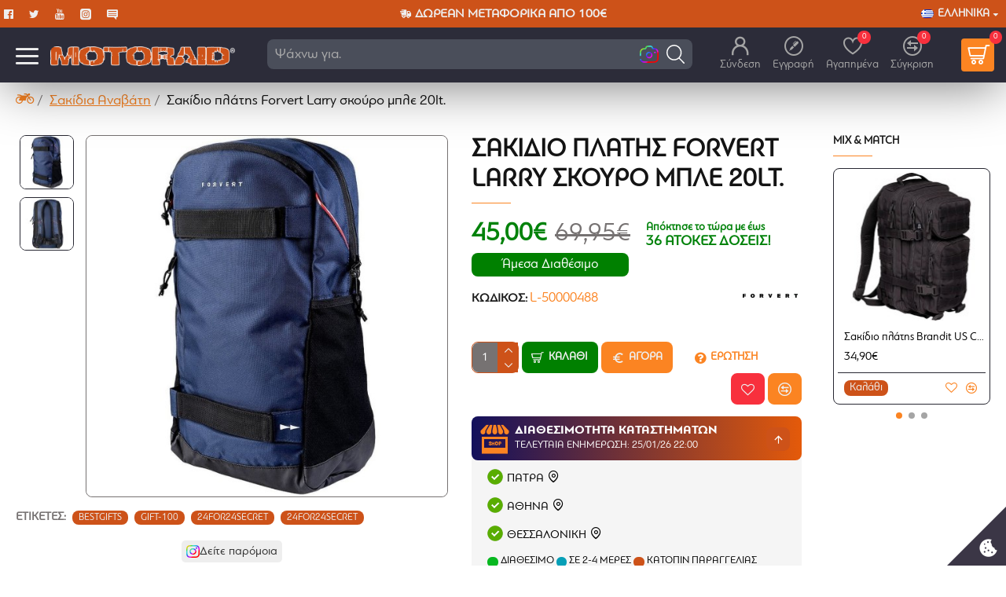

--- FILE ---
content_type: text/html; charset=utf-8
request_url: https://www.motoraid.eu/rucksacks/forvert-backpack-navy-blue-20lt
body_size: 61346
content:
<!DOCTYPE html><html dir="ltr" lang="el" class="desktop mac chrome chrome131 webkit oc30 is-guest route-product-product product-34855 store-0 skin-1 desktop-header-active compact-sticky mobile-sticky layout-2 one-column column-right" data-jb="14218c54" data-jv="3.1.8" data-ov="3.0.3.8"><head typeof="og:website"><meta charset="UTF-8" /><meta name="viewport" content="width=device-width, initial-scale=1.0"><meta http-equiv="X-UA-Compatible" content="IE=edge"><title>Σακίδιο πλάτης Forvert Larry σκούρο μπλε 20lt. - MotoRAID</title><base href="https://www.motoraid.eu/" /><link rel="preload" href="catalog/view/theme/journal3/icons/fonts/icomoon.woff2?v1" as="font" crossorigin><meta name="description" content="Σακίδιο πλάτης από την Forvert συνολικής χωρητικότητας 20 λίτρων. Κατάλληλο για καθημερινή χρήση αλλά και για όλων των ειδών αποδράσεις με ή χωρίς την μοτοσυκλέτα σας." /><meta name="keywords" content="ΣΑΚΙΔΙΟ ΠΛΑΤΗΣ FORVERT 20 ΛΙΤΡΩΝ ANETO ΜΕΣΑΙΟ ΜΕΓΕΘΟΣ ΑΝΑΤΟΜΙΚΟΙ ΙΜΑΝΤΕΣ" /><meta property="fb:app_id" content=""/><meta property="og:type" content="product"/><meta property="og:title" content="Σακίδιο πλάτης Forvert Larry σκούρο μπλε 20lt."/><meta property="og:url" content="https://www.motoraid.eu/forvert-backpack-navy-blue-20lt"/><meta property="og:image" content="https://www.motoraid.eu/image/cache/catalog/01-2024-banners-main/forvert-backpack-navy-blue-20lt-motoraid_eu_03-600x315w.jpg"/><meta property="og:image:width" content="600"/><meta property="og:image:height" content="315"/><meta property="og:description" content="Σακίδιο πλάτης εταιρεία Forvert συνολικής χωρητικότητας 20 λίτρων. Κατάλληλο για καθημερινή χρήση αλλά και για όλων των ειδών αποδράσεις με ή χωρίς την μοτοσυκλέτα σας. Οι ανθεκτικοί ιμάντες με αφρώδες υλικό σε συνδυασμό με το κλείδωμα στο ύψος του στήθους και της μέσης θα μας κρατήσουν άνετους, εν"/><meta name="twitter:card" content="summary"/><meta name="twitter:site" content="@"/><meta name="twitter:title" content="Σακίδιο πλάτης Forvert Larry σκούρο μπλε 20lt."/><meta name="twitter:image" content="https://www.motoraid.eu/image/cache/catalog/01-2024-banners-main/forvert-backpack-navy-blue-20lt-motoraid_eu_03-200x200.jpg"/><meta name="twitter:image:width" content="200"/><meta name="twitter:image:height" content="200"/><meta name="twitter:description" content="Σακίδιο πλάτης εταιρεία Forvert συνολικής χωρητικότητας 20 λίτρων. Κατάλληλο για καθημερινή χρήση αλλά και για όλων των ειδών αποδράσεις με ή χωρίς την μοτοσυκλέτα σας. Οι ανθεκτικοί ιμάντες με αφρώδες υλικό σε συνδυασμό με το κλείδωμα στο ύψος του στήθους και της μέσης θα μας κρατήσουν άνετους, εν"/> <script>window['Journal'] = {"isPopup":false,"isPhone":false,"isTablet":false,"isDesktop":true,"filterScrollTop":false,"filterUrlValuesSeparator":",","countdownDay":"\u039c\u03ad\u03c1\u03b5\u03c2","countdownHour":"\u038f\u03c1\u03b5\u03c2","countdownMin":"\u039b\u03b5\u03c0\u03c4\u03ac","countdownSec":"\u0394\u03b5\u03c5\u03c4.","globalPageColumnLeftTabletStatus":false,"globalPageColumnRightTabletStatus":false,"scrollTop":true,"scrollToTop":false,"notificationHideAfter":"2000","quickviewPageStyleCloudZoomStatus":true,"quickviewPageStyleAdditionalImagesCarousel":false,"quickviewPageStyleAdditionalImagesCarouselStyleSpeed":"500","quickviewPageStyleAdditionalImagesCarouselStyleAutoPlay":false,"quickviewPageStyleAdditionalImagesCarouselStylePauseOnHover":true,"quickviewPageStyleAdditionalImagesCarouselStyleDelay":"3000","quickviewPageStyleAdditionalImagesCarouselStyleLoop":false,"quickviewPageStyleAdditionalImagesHeightAdjustment":"5","quickviewPageStyleProductStockUpdate":false,"quickviewPageStylePriceUpdate":false,"quickviewPageStyleOptionsSelect":"none","quickviewText":"\u0393\u03a1\u0397\u0393\u039f\u03a1\u0397 \u03a0\u03a1\u039f\u0392\u039f\u039b\u0397","mobileHeaderOn":"tablet","subcategoriesCarouselStyleSpeed":"500","subcategoriesCarouselStyleAutoPlay":false,"subcategoriesCarouselStylePauseOnHover":true,"subcategoriesCarouselStyleDelay":"3000","subcategoriesCarouselStyleLoop":false,"productPageStyleImageCarouselStyleSpeed":"500","productPageStyleImageCarouselStyleAutoPlay":false,"productPageStyleImageCarouselStylePauseOnHover":true,"productPageStyleImageCarouselStyleDelay":"3000","productPageStyleImageCarouselStyleLoop":false,"productPageStyleCloudZoomStatus":true,"productPageStyleCloudZoomPosition":"inner","productPageStyleAdditionalImagesCarousel":false,"productPageStyleAdditionalImagesCarouselStyleSpeed":"500","productPageStyleAdditionalImagesCarouselStyleAutoPlay":true,"productPageStyleAdditionalImagesCarouselStylePauseOnHover":true,"productPageStyleAdditionalImagesCarouselStyleDelay":"3000","productPageStyleAdditionalImagesCarouselStyleLoop":false,"productPageStyleAdditionalImagesHeightAdjustment":"5","productPageStyleProductStockUpdate":false,"productPageStylePriceUpdate":true,"productPageStyleOptionsSelect":"none","infiniteScrollStatus":false,"infiniteScrollOffset":"2","infiniteScrollLoadPrev":"\u03a0\u03a1\u039f\u0392\u039f\u039b\u0397 \u03a0\u03a1\u039f\u0397\u0393\u039f\u03a5\u039c\u0395\u039d\u03a9\u039d \u03a0\u03a1\u039f\u03aa\u039f\u039d\u03a4\u03a9\u039d","infiniteScrollLoadNext":"\u03a0\u03a1\u039f\u0392\u039f\u039b\u0397 \u0395\u03a0\u039f\u039c\u0395\u039d\u03a9\u039d \u03a0\u03a1\u039f\u03aa\u039f\u039d\u03a4\u03a9\u039d","infiniteScrollLoading":"\u039c\u03b5\u03c4\u03b1\u03c6\u03bf\u03c1\u03ac \u03b4\u03b5\u03b4\u03bf\u03bc\u03ad\u03bd\u03c9\u03bd...","infiniteScrollNoneLeft":"\u0395\u039c\u03a6\u0391\u039d\u0399\u0396\u039f\u039d\u03a4\u0391\u0399 \u039f\u039b\u0391 \u03a4\u0391 \u03a0\u03a1\u039f\u03aa\u039f\u039d\u03a4\u0391 \u03a4\u0397\u03a3 \u039a\u0391\u03a4\u0397\u0393\u039f\u03a1\u0399\u0391\u03a3","checkoutUrl":"https:\/\/www.motoraid.eu\/checkout","headerHeight":"","headerCompactHeight":"70","searchStyleSearchAutoSuggestStatus":true,"searchStyleSearchAutoSuggestDescription":false,"searchStyleSearchAutoSuggestSubCategories":true,"headerMiniSearchDisplay":"default","stickyStatus":true,"stickyFullHomePadding":false,"stickyFullwidth":true,"stickyAt":"","stickyHeight":"40","headerTopBarHeight":"35","topBarStatus":true,"headerType":"slim","headerMobileHeight":"55","headerMobileStickyStatus":true,"headerMobileTopBarVisibility":true,"headerMobileTopBarHeight":"45","notification":[{"m":137,"c":"77f4c595"}],"headerNotice":[{"m":56,"c":"72811722"}],"columnsCount":1};</script> <script>if(window.NodeList&&!NodeList.prototype.forEach){NodeList.prototype.forEach=Array.prototype.forEach;}
(function(){if(Journal['isPhone']){return;}
var wrappers=['search','cart','cart-content','logo','language','currency'];var documentClassList=document.documentElement.classList;function extractClassList(){return['desktop','tablet','phone','desktop-header-active','mobile-header-active','mobile-menu-active'].filter(function(cls){return documentClassList.contains(cls);});}
function mqr(mqls,listener){Object.keys(mqls).forEach(function(k){mqls[k].addListener(listener);});listener();}
function mobileMenu(){console.warn('mobile menu!');var element=document.querySelector('#main-menu');var wrapper=document.querySelector('.mobile-main-menu-wrapper');if(element&&wrapper){wrapper.appendChild(element);}
var main_menu=document.querySelector('.main-menu');if(main_menu){main_menu.classList.add('accordion-menu');}
document.querySelectorAll('.main-menu .dropdown-toggle').forEach(function(element){element.classList.remove('dropdown-toggle');element.classList.add('collapse-toggle');element.removeAttribute('data-toggle');});document.querySelectorAll('.main-menu .dropdown-menu').forEach(function(element){element.classList.remove('dropdown-menu');element.classList.remove('j-dropdown');element.classList.add('collapse');});}
function desktopMenu(){console.warn('desktop menu!');var element=document.querySelector('#main-menu');var wrapper=document.querySelector('.desktop-main-menu-wrapper');if(element&&wrapper){wrapper.insertBefore(element,document.querySelector('#main-menu-2'));}
var main_menu=document.querySelector('.main-menu');if(main_menu){main_menu.classList.remove('accordion-menu');}
document.querySelectorAll('.main-menu .collapse-toggle').forEach(function(element){element.classList.add('dropdown-toggle');element.classList.remove('collapse-toggle');element.setAttribute('data-toggle','dropdown');});document.querySelectorAll('.main-menu .collapse').forEach(function(element){element.classList.add('dropdown-menu');element.classList.add('j-dropdown');element.classList.remove('collapse');});document.body.classList.remove('mobile-wrapper-open');}
function mobileHeader(){console.warn('mobile header!');Object.keys(wrappers).forEach(function(k){var element=document.querySelector('#'+wrappers[k]);var wrapper=document.querySelector('.mobile-'+wrappers[k]+'-wrapper');if(element&&wrapper){wrapper.appendChild(element);}
if(wrappers[k]==='cart-content'){if(element){element.classList.remove('j-dropdown');element.classList.remove('dropdown-menu');}}});var search=document.querySelector('#search');var cart=document.querySelector('#cart');if(search&&(Journal['searchStyle']==='full')){search.classList.remove('full-search');search.classList.add('mini-search');}
if(cart&&(Journal['cartStyle']==='full')){cart.classList.remove('full-cart');cart.classList.add('mini-cart')}}
function desktopHeader(){console.warn('desktop header!');Object.keys(wrappers).forEach(function(k){var element=document.querySelector('#'+wrappers[k]);var wrapper=document.querySelector('.desktop-'+wrappers[k]+'-wrapper');if(wrappers[k]==='cart-content'){if(element){element.classList.add('j-dropdown');element.classList.add('dropdown-menu');document.querySelector('#cart').appendChild(element);}}else{if(element&&wrapper){wrapper.appendChild(element);}}});var search=document.querySelector('#search');var cart=document.querySelector('#cart');if(search&&(Journal['searchStyle']==='full')){search.classList.remove('mini-search');search.classList.add('full-search');}
if(cart&&(Journal['cartStyle']==='full')){cart.classList.remove('mini-cart');cart.classList.add('full-cart');}
documentClassList.remove('mobile-cart-content-container-open');documentClassList.remove('mobile-main-menu-container-open');documentClassList.remove('mobile-overlay');}
function moveElements(classList){if(classList.includes('mobile-header-active')){mobileHeader();mobileMenu();}else if(classList.includes('mobile-menu-active')){desktopHeader();mobileMenu();}else{desktopHeader();desktopMenu();}}
var mqls={phone:window.matchMedia('(max-width: 768px)'),tablet:window.matchMedia('(max-width: 1024px)'),menu:window.matchMedia('(max-width: '+Journal['mobileMenuOn']+'px)')};mqr(mqls,function(){var oldClassList=extractClassList();if(Journal['isDesktop']){if(mqls.phone.matches){documentClassList.remove('desktop');documentClassList.remove('tablet');documentClassList.add('mobile');documentClassList.add('phone');}else if(mqls.tablet.matches){documentClassList.remove('desktop');documentClassList.remove('phone');documentClassList.add('mobile');documentClassList.add('tablet');}else{documentClassList.remove('mobile');documentClassList.remove('phone');documentClassList.remove('tablet');documentClassList.add('desktop');}
if(documentClassList.contains('phone')||(documentClassList.contains('tablet')&&Journal['mobileHeaderOn']==='tablet')){documentClassList.remove('desktop-header-active');documentClassList.add('mobile-header-active');}else{documentClassList.remove('mobile-header-active');documentClassList.add('desktop-header-active');}}
if(documentClassList.contains('desktop-header-active')&&mqls.menu.matches){documentClassList.add('mobile-menu-active');}else{documentClassList.remove('mobile-menu-active');}
var newClassList=extractClassList();if(oldClassList.join(' ')!==newClassList.join(' ')){if(documentClassList.contains('safari')&&!documentClassList.contains('ipad')&&navigator.maxTouchPoints&&navigator.maxTouchPoints>2){window.fetch('index.php?route=journal3/journal3/device_detect',{method:'POST',body:'device=ipad',headers:{'Content-Type':'application/x-www-form-urlencoded'}}).then(function(data){return data.json();}).then(function(data){if(data.response.reload){window.location.reload();}});}
if(document.readyState==='loading'){document.addEventListener('DOMContentLoaded',function(){moveElements(newClassList);});}else{moveElements(newClassList);}}});})();(function(){var cookies={};var style=document.createElement('style');var documentClassList=document.documentElement.classList;document.head.appendChild(style);document.cookie.split('; ').forEach(function(c){var cc=c.split('=');cookies[cc[0]]=cc[1];});if(Journal['popup']){for(var i in Journal['popup']){if(!cookies['p-'+Journal['popup'][i]['c']]){documentClassList.add('popup-open');documentClassList.add('popup-center');break;}}}
if(Journal['notification']){for(var i in Journal['notification']){if(cookies['n-'+Journal['notification'][i]['c']]){style.sheet.insertRule('.module-notification-'+Journal['notification'][i]['m']+'{ display:none }');}}}
if(Journal['headerNotice']){for(var i in Journal['headerNotice']){if(cookies['hn-'+Journal['headerNotice'][i]['c']]){style.sheet.insertRule('.module-header_notice-'+Journal['headerNotice'][i]['m']+'{ display:none }');}}}
if(Journal['layoutNotice']){for(var i in Journal['layoutNotice']){if(cookies['ln-'+Journal['layoutNotice'][i]['c']]){style.sheet.insertRule('.module-layout_notice-'+Journal['layoutNotice'][i]['m']+'{ display:none }');}}}})();</script> <link href="catalog/view/javascript/bootstrap/css/bootstrap.min.css?v=14218c54" type="text/css" rel="stylesheet" media="all" /><link href="catalog/view/javascript/font-awesome/css/font-awesome.min.css?v=14218c54" type="text/css" rel="stylesheet" media="all" /><link href="catalog/view/theme/journal3/icons/style.minimal.css?v=14218c54" type="text/css" rel="stylesheet" media="all" /><link href="catalog/view/theme/journal3/lib/imagezoom/imagezoom.min.css?v=14218c54" type="text/css" rel="stylesheet" media="all" /><link href="catalog/view/theme/journal3/lib/lightgallery/css/lightgallery.min.css?v=14218c54" type="text/css" rel="stylesheet" media="all" /><link href="catalog/view/theme/journal3/lib/lightgallery/css/lg-transitions.min.css?v=14218c54" type="text/css" rel="stylesheet" media="all" /><link href="catalog/view/theme/journal3/lib/swiper/swiper.min.css?v=14218c54" type="text/css" rel="stylesheet" media="all" /><link href="catalog/view/theme/journal3/stylesheet/style.css?v=14218c54" type="text/css" rel="stylesheet" media="all" /><link href="catalog/view/javascript/jquery/magnific/magnific-popup.css?v=14218c54" type="text/css" rel="stylesheet" media="all" /><link href="catalog/view/javascript/jquery/datetimepicker/bootstrap-datetimepicker.min.css?v=14218c54" type="text/css" rel="stylesheet" media="all" /><link href="https://www.motoraid.eu/rucksacks/backpacks/forvert-backpack-navy-blue-20lt" rel="canonical" /><link href="https://www.motoraid.eu/image/catalog/template/favicon.png" rel="icon" /><style>.blog-post .post-details .post-stats{white-space:nowrap;overflow-x:auto;overflow-y:hidden;-webkit-overflow-scrolling:touch;;color:rgba(238, 238, 238, 1);margin-top:20px;margin-bottom:20px;padding:8px;padding-right:12px;padding-left:12px;border-width:1px;border-style:solid;border-color:rgba(40, 40, 50, 1)}.blog-post .post-details .post-stats .p-category{flex-wrap:nowrap;display:inline-flex}.mobile .blog-post .post-details .post-stats{overflow-x:scroll}.blog-post .post-details .post-stats::-webkit-scrollbar{-webkit-appearance:none;height:1px;height:5px;width:5px}.blog-post .post-details .post-stats::-webkit-scrollbar-track{background-color:white}.blog-post .post-details .post-stats::-webkit-scrollbar-thumb{background-color:#999}.blog-post .post-details .post-stats .p-posted{display:inline-flex}.blog-post .post-details .post-stats .p-author{display:inline-flex}.blog-post .post-details .post-stats .p-date{display:inline-flex}.p-date-image{color:rgba(255, 255, 255, 1);font-weight:700;background:rgba(251, 132, 34, 1);margin:5px}.p-date-image
i{color:rgba(238, 238, 238, 1)}.blog-post .post-details .post-stats .p-comment{display:inline-flex}.blog-post .post-details .post-stats .p-view{display:inline-flex}.post-content>p{margin-bottom:10px}.post-image{display:block;text-align:left;float:none}.post-content{column-count:initial;column-gap:50px;column-rule-color:rgba(40, 40, 50, 1);column-rule-width:1px;column-rule-style:solid}.blog-post
.tags{justify-content:center}.post-comments{margin-top:20px}.post-comment{margin-bottom:30px;padding-bottom:15px;border-width:0;border-bottom-width:1px;border-style:solid;border-color:rgba(40,40,50,1)}.post-reply{margin-top:15px;margin-left:60px;padding-top:20px;border-width:0;border-top-width:1px;border-style:solid;border-color:rgba(40,40,50,1)}.user-avatar{display:block;margin-right:15px;border-radius:50%}.module-blog_comments .side-image{display:block}.post-comment .user-name{font-size:18px;font-weight:700}.post-comment .user-data
div{font-size:12px}.post-comment .user-site::before{left:-1px}.post-comment .user-data .user-date{display:inline-flex}.post-comment .user-data .user-time{display:inline-flex}.comment-form .form-group:not(.required){display:flex}.user-data .user-site{display:inline-flex}.main-posts.post-grid .post-layout.swiper-slide{margin-right:0px;width:calc((100% - 0 * 0px) / 1 - 0.01px)}.main-posts.post-grid .post-layout:not(.swiper-slide){padding:0px;width:calc(100% / 1 - 0.01px)}.one-column #content .main-posts.post-grid .post-layout.swiper-slide{margin-right:20px;width:calc((100% - 2 * 20px) / 3 - 0.01px)}.one-column #content .main-posts.post-grid .post-layout:not(.swiper-slide){padding:10px;width:calc(100% / 3 - 0.01px)}.two-column #content .main-posts.post-grid .post-layout.swiper-slide{margin-right:0px;width:calc((100% - 0 * 0px) / 1 - 0.01px)}.two-column #content .main-posts.post-grid .post-layout:not(.swiper-slide){padding:0px;width:calc(100% / 1 - 0.01px)}.side-column .main-posts.post-grid .post-layout.swiper-slide{margin-right:0px;width:calc((100% - 0 * 0px) / 1 - 0.01px)}.side-column .main-posts.post-grid .post-layout:not(.swiper-slide){padding:0px;width:calc(100% / 1 - 0.01px)}.main-posts.post-grid{margin:-10px}.post-grid .post-thumb .image
img{filter:grayscale(1)}.post-grid .post-thumb:hover .image
img{filter:grayscale(0);transform:scale(1.15)}.post-grid .post-thumb
.caption{position:relative;bottom:auto;width:auto}.post-grid .post-thumb
.name{display:flex;width:auto;margin-left:auto;margin-right:auto;justify-content:center;margin-left:auto;margin-right:auto;margin-top:10px;margin-bottom:10px}.post-grid .post-thumb .name
a{white-space:nowrap;overflow:hidden;text-overflow:ellipsis;font-size:16px;font-weight:700}.post-grid .post-thumb
.description{display:block;text-align:center;margin-bottom:10px}.post-grid .post-thumb .button-group{display:flex;justify-content:center;margin-bottom:10px}.post-grid .post-thumb .btn-read-more::before{display:none}.post-grid .post-thumb .btn-read-more::after{display:none;content:'\e5c8' !important;font-family:icomoon !important}.post-grid .post-thumb .btn-read-more .btn-text{display:inline-block;padding:0}.post-grid .post-thumb .btn-read-more.btn, .post-grid .post-thumb .btn-read-more.btn:visited{color:rgba(255, 255, 255, 1)}.post-grid .post-thumb .btn-read-more.btn:hover{color:rgba(255, 255, 255, 1) !important;background:rgba(251, 132, 34, 1) !important}.post-grid .post-thumb .btn-read-more.btn{background:none;border-width:1px;border-style:solid;border-color:rgba(255, 255, 255, 1)}.post-grid .post-thumb .btn-read-more.btn:active, .post-grid .post-thumb .btn-read-more.btn:hover:active, .post-grid .post-thumb .btn-read-more.btn:focus:active{background:none !important}.post-grid .post-thumb .btn-read-more.btn:focus{background:none}.post-grid .post-thumb .btn-read-more.btn:hover, .post-grid .post-thumb .btn-read-more.btn:active:hover{border-color:rgba(251, 132, 34, 1)}.post-grid .post-thumb .btn-read-more.btn.btn.disabled::after{font-size:20px}.post-grid .post-thumb .post-stats{display:flex;justify-content:center;position:absolute;transform:translateY(-100%);width:100%;background:rgba(0, 0, 0, 0.65);padding:7px}.post-grid .post-thumb .post-stats .p-author{display:flex}.post-grid .post-thumb .p-date{display:flex}.post-grid .post-thumb .post-stats .p-comment{display:flex}.post-grid .post-thumb .post-stats .p-view{display:flex}.post-list .post-layout:not(.swiper-slide){margin-bottom:20px}.post-list .post-thumb
.caption{flex-basis:200px;padding:15px}.post-list .post-thumb:hover .image
img{transform:scale(1.15)}.post-list .post-thumb
.name{display:flex;width:auto;margin-left:auto;margin-right:auto;justify-content:flex-start;margin-left:0;margin-right:auto}.post-list .post-thumb .name
a{white-space:normal;overflow:visible;text-overflow:initial;font-size:18px;font-weight:700}.post-list .post-thumb
.description{display:block;color:rgba(74, 78, 90, 1);padding-top:5px;padding-bottom:5px}.post-list .post-thumb .button-group{display:flex;justify-content:flex-start}.post-list .post-thumb .btn-read-more::before{display:inline-block}.post-list .post-thumb .btn-read-more .btn-text{display:inline-block;padding:0
.4em}.post-list .post-thumb .btn-read-more::after{content:'\e5c8' !important;font-family:icomoon !important}.post-list .post-thumb .post-stats{display:flex;justify-content:flex-start;padding-bottom:5px;margin:-15px;margin-bottom:5px;margin-left:0px}.post-list .post-thumb .post-stats .p-author{display:block}.post-list .post-thumb .p-date{display:flex}.post-list .post-thumb .post-stats .p-comment{display:block}.post-list .post-thumb .post-stats .p-view{display:flex}.blog-feed
span{display:block;color:rgba(165, 165, 165, 1) !important}.blog-feed{display:inline-flex;margin-right:30px}.blog-feed::before{content:'\f143' !important;font-family:icomoon !important;font-size:14px;color:rgba(249, 85, 57, 1)}.desktop .blog-feed:hover
span{color:rgba(255, 255, 255, 1) !important}.countdown{color:rgba(238, 238, 238, 1);background:rgba(205, 82, 25, 1);border-radius:3px;width:90%}.countdown div
span{color:rgba(165,165,165,1)}.countdown>div{border-style:solid;border-color:rgba(205, 82, 25, 1)}.boxed-layout .site-wrapper{overflow:hidden}.boxed-layout
.header{padding:0
20px}.boxed-layout
.breadcrumb{padding-left:20px;padding-right:20px}.wrapper, .mega-menu-content, .site-wrapper > .container, .grid-cols,.desktop-header-active .is-sticky .header .desktop-main-menu-wrapper,.desktop-header-active .is-sticky .sticky-fullwidth-bg,.boxed-layout .site-wrapper, .breadcrumb, .title-wrapper, .page-title > span,.desktop-header-active .header .top-bar,.desktop-header-active .header .mid-bar,.desktop-main-menu-wrapper{max-width:1400px}.desktop-main-menu-wrapper .main-menu>.j-menu>.first-dropdown::before{transform:translateX(calc(0px - (100vw - 1400px) / 2))}html[dir='rtl'] .desktop-main-menu-wrapper .main-menu>.j-menu>.first-dropdown::before{transform:none;right:calc(0px - (100vw - 1400px) / 2)}.desktop-main-menu-wrapper .main-menu>.j-menu>.first-dropdown.mega-custom::before{transform:translateX(calc(0px - (200vw - 1400px) / 2))}html[dir='rtl'] .desktop-main-menu-wrapper .main-menu>.j-menu>.first-dropdown.mega-custom::before{transform:none;right:calc(0px - (200vw - 1400px) / 2)}body{background:rgba(255,255,255,1);font-family:Motoraid;font-weight:400;font-size:18px;color:rgba(0,0,0,1);line-height:1.5;-webkit-font-smoothing:antialiased}#content{padding-top:20px;padding-bottom:20px}.column-left
#content{padding-left:20px}.column-right
#content{padding-right:20px}.side-column{max-width:240px;padding:20px;padding-left:0px}.one-column
#content{max-width:calc(100% - 240px)}.two-column
#content{max-width:calc(100% - 240px * 2)}#column-left{border-width:0;border-right-width:1px;border-style:solid;border-color:rgba(40,40,50,1)}#column-right{border-width:0;border-left-width:1px;border-style:solid;border-color:rgba(40,40,50,1);padding:20px;padding-right:0px}.page-title{display:block}.dropdown.drop-menu>.j-dropdown{left:0;right:auto;transform:translate3d(0,-10px,0)}.dropdown.drop-menu.animating>.j-dropdown{left:0;right:auto;transform:none}.dropdown.drop-menu>.j-dropdown::before{left:10px;right:auto;transform:translateX(0)}.dropdown.dropdown .j-menu .dropdown>a>.count-badge{margin-right:0}.dropdown.dropdown .j-menu .dropdown>a>.count-badge+.open-menu+.menu-label{margin-left:7px}.dropdown.dropdown .j-menu .dropdown>a::after{display:block}.dropdown.dropdown .j-menu>li>a{font-size:16px;color:rgba(255, 255, 255, 1);font-weight:400;background:rgba(59, 59, 67, 1);padding:10px}.desktop .dropdown.dropdown .j-menu > li:hover > a, .dropdown.dropdown .j-menu>li.active>a{color:rgba(255, 255, 255, 1);background:rgba(251, 132, 34, 1)}.dropdown.dropdown .j-menu .links-text{white-space:normal;overflow:visible;text-overflow:initial}.dropdown.dropdown .j-menu>li>a::before{margin-right:7px;min-width:20px;font-size:18px}.dropdown.dropdown .j-menu a .count-badge{display:none;position:relative}.dropdown.dropdown:not(.mega-menu) .j-dropdown{min-width:200px}.dropdown.dropdown:not(.mega-menu) .j-menu{box-shadow:25px 25px 90px -10px rgba(0, 0, 0, 0.5)}.dropdown.dropdown .j-dropdown::before{display:block;border-bottom-color:rgba(59,59,67,1);margin-top:-5px}legend{font-family:Motoraid;font-weight:700;font-size:14px;color:rgba(27,27,27,1);text-transform:uppercase;border-width:0px;padding:0px;margin:0px;margin-bottom:15px;white-space:normal;overflow:visible;text-overflow:initial;text-align:left}legend::after{content:'';display:block;position:relative;margin-top:10px;left:initial;right:initial;margin-left:0;margin-right:auto;transform:none}legend.page-title>span::after{content:'';display:block;position:relative;margin-top:10px;left:initial;right:initial;margin-left:0;margin-right:auto;transform:none}legend::after,legend.page-title>span::after{width:50px;height:1px;background:rgba(251,132,34,1)}.title{font-family:Motoraid;font-weight:700;font-size:14px;color:rgba(27,27,27,1);text-transform:uppercase;border-width:0px;padding:0px;margin:0px;margin-bottom:15px;white-space:normal;overflow:visible;text-overflow:initial;text-align:left}.title::after{content:'';display:block;position:relative;margin-top:10px;left:initial;right:initial;margin-left:0;margin-right:auto;transform:none}.title.page-title>span::after{content:'';display:block;position:relative;margin-top:10px;left:initial;right:initial;margin-left:0;margin-right:auto;transform:none}.title::after,.title.page-title>span::after{width:50px;height:1px;background:rgba(251, 132, 34, 1)}html:not(.popup) .page-title{font-family:Motoraid;font-weight:700;font-size:32px;text-align:left;text-transform:uppercase;border-radius:0px;margin-bottom:20px;white-space:normal;overflow:visible;text-overflow:initial;text-align:left}html:not(.popup) .page-title::after{content:'';display:block;position:relative;margin-top:10px;left:initial;right:initial;margin-left:0;margin-right:auto;transform:none}html:not(.popup) .page-title.page-title>span::after{content:'';display:block;position:relative;margin-top:10px;left:initial;right:initial;margin-left:0;margin-right:auto;transform:none}html:not(.popup) .page-title::after, html:not(.popup) .page-title.page-title>span::after{width:50px;height:1px;background:rgba(251,132,34,1)}.grid-col::before{display:none !important}.title.module-title{font-family:Motoraid;font-weight:700;font-size:14px;color:rgba(27,27,27,1);text-transform:uppercase;border-width:0px;padding:0px;margin:0px;margin-bottom:15px;white-space:normal;overflow:visible;text-overflow:initial;text-align:left}.title.module-title::after{content:'';display:block;position:relative;margin-top:10px;left:initial;right:initial;margin-left:0;margin-right:auto;transform:none}.title.module-title.page-title>span::after{content:'';display:block;position:relative;margin-top:10px;left:initial;right:initial;margin-left:0;margin-right:auto;transform:none}.title.module-title::after,.title.module-title.page-title>span::after{width:50px;height:1px;background:rgba(251,132,34,1)}.btn,.btn:visited{font-size:14px;color:rgba(238,238,238,1);font-weight:700;text-transform:uppercase}.btn:hover{color:rgba(255, 255, 255, 1) !important;background:rgba(13, 171, 66, 1) !important}.btn{background:rgba(205,82,25,1);padding:13px}.btn:active,.btn:hover:active,.btn:focus:active{background:rgba(13, 171, 66, 1) !important}.btn:focus{box-shadow:inset 0 0 20px rgba(0,0,0,0.25)}.btn.btn.disabled::after{font-size:20px}.btn-primary.btn{background:rgba(251,132,34,1)}.btn-primary.btn:hover{background:rgba(3, 161, 61, 1) !important}.btn-primary.btn.btn.disabled::after{font-size:20px}.btn-secondary.btn.btn.disabled::after{font-size:20px}.btn-success.btn{background:rgba(251,132,34,1)}.btn-success.btn:hover{background:rgba(0, 154, 12, 1) !important}.btn-success.btn.btn.disabled::after{font-size:20px}.btn-danger.btn{background:rgba(248,48,61,1)}.btn-danger.btn.btn.disabled::after{font-size:20px}.btn-warning.btn.btn.disabled::after{font-size:20px}.btn-info.btn,.btn-info.btn:visited{color:rgba(238,238,238,1)}.btn-info.btn:hover{color:rgba(238, 238, 238, 1) !important;background:rgba(238, 238, 238, 1) !important}.btn-info.btn{background:rgba(59,59,67,1);border-width:0px}.btn-info.btn.btn.disabled::after{font-size:20px}.btn-light.btn,.btn-light.btn:visited{color:rgba(74,78,90,1)}.btn-light.btn{background:rgba(165,165,165,1)}.btn-light.btn.btn.disabled::after{font-size:20px}.btn-dark.btn{background:rgba(44,44,57,1)}.btn-dark.btn:hover{background:rgba(74, 78, 90, 1) !important}.btn-dark.btn.btn.disabled::after{font-size:20px}.buttons{margin-top:20px;padding-top:15px;border-width:0;border-top-width:1px;border-style:solid;border-color:rgba(40, 40, 50, 1);font-size:12px}.buttons .pull-left .btn, .buttons .pull-left .btn:visited{font-size:14px;color:rgba(238, 238, 238, 1);font-weight:700;text-transform:uppercase}.buttons .pull-left .btn:hover{color:rgba(255, 255, 255, 1) !important;background:rgba(13, 171, 66, 1) !important}.buttons .pull-left
.btn{background:rgba(205, 82, 25, 1);padding:13px}.buttons .pull-left .btn:active, .buttons .pull-left .btn:hover:active, .buttons .pull-left .btn:focus:active{background:rgba(13, 171, 66, 1) !important}.buttons .pull-left .btn:focus{box-shadow:inset 0 0 20px rgba(0, 0, 0, 0.25)}.buttons .pull-left .btn.btn.disabled::after{font-size:20px}.buttons .pull-right .btn::after{content:'\e5c8' !important;font-family:icomoon !important;margin-left:5px}.buttons .pull-left .btn::before{content:'\e5c4' !important;font-family:icomoon !important;margin-right:5px}.buttons>div{flex:0 0 auto;width:auto;flex-basis:0}.buttons > div
.btn{width:auto}.buttons .pull-left{margin-right:auto}.buttons .pull-right:only-child{flex:0 0 auto;width:auto;margin:0
0 0 auto}.buttons .pull-right:only-child
.btn{width:auto}.buttons input+.btn{margin-top:5px}.buttons input[type=checkbox]{margin-right:7px !important;margin-left:3px !important}.tags{margin-top:15px;justify-content:flex-start;font-size:15px;color:rgba(118, 114, 114, 1);font-weight:700;text-transform:uppercase}.tags a,.tags-title{margin-right:8px;margin-bottom:8px}.tags
b{display:none}.tags
a{padding-right:8px;padding-left:8px;font-size:12px;color:rgba(238, 238, 238, 1);font-weight:400;text-transform:none;background:rgba(205, 82, 25, 1)}.tags a:hover{background:rgba(238,238,238,1)}.alert.alert-success{background:rgba(223,240,217,1)}.alert.alert-info{background:rgba(218,237,246,1)}.alert.alert-warning{background:rgba(252,248,228,1)}.alert.alert-danger{background:rgba(241,222,222,1)}.breadcrumb{display:block !important;text-align:left;padding:10px;padding-left:0px;white-space:normal;-webkit-overflow-scrolling:touch}.breadcrumb::before{border-width:0;border-bottom-width:1px;border-style:solid;border-color:rgba(40, 40, 50, 1)}.breadcrumb li:first-of-type a i::before{content:'\f21c' !important;font-family:icomoon !important}.breadcrumb
a{color:rgba(251, 132, 34, 1);text-decoration:underline}.breadcrumb li:last-of-type
a{color:rgba(20,20,20,1)}.breadcrumb>li+li:before{color:rgba(118, 114, 114, 1)}.mobile
.breadcrumb{overflow-x:visible}.breadcrumb::-webkit-scrollbar{-webkit-appearance:initial;height:1px;height:1px;width:1px}.breadcrumb::-webkit-scrollbar-track{background-color:white}.breadcrumb::-webkit-scrollbar-thumb{background-color:#999}.panel-group .panel-heading a::before{content:'\e5c8' !important;font-family:icomoon !important;order:10}.desktop .panel-group .panel-heading:hover a::before{color:rgba(251, 132, 34, 1)}.panel-group .panel-active .panel-heading a::before{content:'\e5db' !important;font-family:icomoon !important;color:rgba(251, 132, 34, 1);top:-1px}.panel-group .panel-heading
a{justify-content:space-between;font-size:15px;color:rgba(165, 165, 165, 1);font-weight:700;text-transform:uppercase;padding:0px;padding-top:15px;padding-bottom:15px}.panel-group .panel-heading:hover
a{color:rgba(255, 255, 255, 1)}.panel-group .panel-active .panel-heading:hover a, .panel-group .panel-active .panel-heading
a{color:rgba(255, 255, 255, 1)}.panel-group .panel-heading{border-width:0;border-top-width:1px;border-style:solid;border-color:rgba(40, 40, 50, 1)}.panel-group .panel-body{padding-bottom:20px}body h1, body h2, body h3, body h4, body h5, body
h6{font-family:MotoraidBold;font-weight:600;color:rgba(0, 0, 0, 1)}body
a{font-family:Motoraid;font-weight:400;color:rgba(0, 0, 0, 1);display:inline-block}body a:hover{color:rgba(205, 82, 25, 1)}body
p{font-size:18px;margin-bottom:15px}body
h1{margin-bottom:20px}body
h2{font-size:32px;color:rgba(205, 82, 25, 1);margin-bottom:15px}body
h3{margin-bottom:15px}body
h4{font-weight:700;text-transform:uppercase;margin-bottom:15px}body
h5{font-size:17px;font-weight:400;margin-bottom:15px}body
h6{color:rgba(255, 255, 255, 1);text-transform:uppercase;background:rgba(248, 48, 61, 1);padding:6px;padding-right:10px;padding-left:10px;margin-bottom:15px;display:inline-block}body
blockquote{font-family:Georgia,serif;font-weight:400;font-size:16px;color:rgba(118, 114, 114, 1);font-style:italic;padding:15px;padding-top:10px;padding-bottom:10px;margin-top:15px;margin-bottom:15px;border-radius:3px;float:none;display:block;max-width:500px}body blockquote::before{margin-left:auto;margin-right:auto;float:left;content:'\e90b' !important;font-family:icomoon !important;font-size:55px;color:rgba(248, 48, 61, 1);margin-right:10px}body
hr{margin-top:20px;margin-bottom:20px;border-width:0;border-top-width:1px;border-style:solid;border-color:rgba(40, 40, 50, 1);overflow:visible}body hr::before{content:'\e993' !important;font-family:icomoon !important;font-size:20px;color:rgba(165, 165, 165, 1);width:40px;height:40px;border-radius:50%}body .drop-cap{font-family:Georgia,serif !important;font-weight:400 !important;font-size:100px !important;font-family:Georgia,serif;font-weight:700;margin-right:5px}body .amp::before{content:'\e901' !important;font-family:icomoon !important;font-size:25px;top:5px}body .video-responsive{max-width:550px}.count-badge{color:rgba(255, 255, 255, 1);background:rgba(248, 48, 61, 1);border-radius:10px}.product-label
b{color:rgba(255, 255, 255, 1);font-weight:700;text-transform:uppercase;background:rgba(248, 48, 61, 1);padding:5px;padding-right:7px;padding-left:7px}.product-label.product-label-default
b{min-width:60px}.tooltip-inner{font-size:12px;color:rgba(238, 238, 238, 1);background:rgba(251, 132, 34, 1);border-radius:2px;box-shadow:0 -15px 100px -10px rgba(0, 0, 0, 0.1)}.tooltip.top .tooltip-arrow{border-top-color:rgba(251, 132, 34, 1)}.tooltip.right .tooltip-arrow{border-right-color:rgba(251, 132, 34, 1)}.tooltip.bottom .tooltip-arrow{border-bottom-color:rgba(251, 132, 34, 1)}.tooltip.left .tooltip-arrow{border-left-color:rgba(251, 132, 34, 1)}table tbody
td{border-width:0 !important;border-top-width:1px !important;border-style:solid !important;border-color:rgba(40, 40, 50, 1) !important}table{border-width:1px !important;border-style:solid !important;border-color:rgba(40, 40, 50, 1) !important}table thead
td{font-size:12px;font-weight:700;text-transform:uppercase;background:rgba(40, 40, 50, 1)}table tfoot
td{background:rgba(40,40,50,1)}.table-responsive{border-width:1px;border-style:solid;border-color:rgba(40,40,50,1);-webkit-overflow-scrolling:touch}.table-responsive::-webkit-scrollbar{height:5px;width:5px}.has-error{color:rgba(248, 48, 61, 1) !important}.form-group .control-label{max-width:150px;padding-top:7px;padding-bottom:5px;justify-content:flex-start}.has-error .form-control{border-style:solid !important;border-color:rgba(248, 48, 61, 1) !important}.required .control-label::after, .required .control-label+div::before,.text-danger{font-size:17px;color:rgba(251,132,34,1)}.form-group{margin-bottom:8px}.required.has-error .control-label::after, .required.has-error .control-label+div::before{color:rgba(248, 48, 61, 1) !important}.required .control-label::after, .required .control-label+div::before{margin-top:3px}input.form-control{color:rgba(27, 27, 27, 1) !important;background:rgba(255, 255, 255, 1) !important;border-width:1px !important;border-style:solid !important;border-color:rgba(165, 165, 165, 1) !important;border-radius:8px !important;max-width:500px;height:38px}input.form-control:focus,input.form-control:active{border-color:rgba(205, 82, 25, 1) !important}input.form-control:focus{box-shadow:inset 0 0 5px rgba(0,0,0,0.1)}textarea.form-control{color:rgba(27, 27, 27, 1) !important;background:rgba(255, 255, 255, 1) !important;border-width:1px !important;border-style:solid !important;border-color:rgba(165, 165, 165, 1) !important;border-radius:8px !important}textarea.form-control:focus,textarea.form-control:active{border-color:rgba(205, 82, 25, 1) !important}textarea.form-control:focus{box-shadow:inset 0 0 5px rgba(0,0,0,0.1)}select.form-control{color:rgba(27, 27, 27, 1) !important;background:rgba(255, 255, 255, 1) !important;border-width:1px !important;border-style:solid !important;border-color:rgba(165, 165, 165, 1) !important;border-radius:8px !important;max-width:500px}select.form-control:focus,select.form-control:active{border-color:rgba(205, 82, 25, 1) !important}select.form-control:focus{box-shadow:inset 0 0 5px rgba(0,0,0,0.1)}.radio{width:100%}.checkbox{width:100%}.input-group .input-group-btn
.btn{background:rgba(251, 132, 34, 1);min-width:35px;min-height:35px}.input-group .input-group-btn .btn:hover{background:rgba(3, 161, 61, 1) !important}.input-group .input-group-btn .btn.btn.disabled::after{font-size:20px}.product-option-file .btn i::before{content:'\ebd8' !important;font-family:icomoon !important}.stepper input.form-control{color:rgba(255, 255, 255, 1) !important;background:rgba(118, 114, 114, 1) !important;border-width:0px !important}.stepper{width:50px;height:35px;border-style:solid;border-color:rgba(205, 82, 25, 1)}.stepper span
i{color:rgba(238, 238, 238, 1);background-color:rgba(205, 82, 25, 1)}.stepper span i:active{background-color:rgba(205,82,25,1)}.pagination-results{font-size:17px;letter-spacing:1px;margin-top:20px;justify-content:flex-start}.pagination-results .text-right{display:block}.pagination>li>a{color:rgba(27,27,27,1)}.pagination>li{background:rgba(251,132,34,1);border-radius:8px}.pagination>li>a,.pagination>li>span{padding:12px}.pagination>li:hover{background:rgba(205,82,25,1)}.pagination>li.active{background:rgba(74, 78, 90, 1)}.pagination > li:first-child a::before, .pagination > li:last-child a::before{content:'\e5c4' !important;font-family:icomoon !important;color:rgba(238, 238, 238, 1)}.pagination > li:first-child:hover a::before, .pagination > li:last-child:hover a::before{color:rgba(255, 255, 255, 1)}.pagination > li .prev::before, .pagination > li .next::before{content:'\e5c4' !important;font-family:icomoon !important;color:rgba(238, 238, 238, 1)}.pagination > li:hover .prev::before, .pagination > li:hover .next::before{color:rgba(255,255,255,1)}.pagination>li:not(:first-of-type){margin-left:5px}.rating .fa-stack{font-size:13px;width:1.2em}.rating .fa-star, .rating .fa-star+.fa-star-o{color:rgba(254, 225, 91, 1)}.rating .fa-star-o:only-child{color:rgba(165,165,165,1)}.rating-stars{border-top-left-radius:3px;border-top-right-radius:3px}.popup-inner-body{max-height:calc(100vh - 70px * 2)}.popup-container{max-width:calc(100% - 20px * 2)}.popup-bg{background:rgba(0,0,0,0.75)}.popup-body,.popup{background:rgba(255, 255, 255, 1)}.popup-content, .popup .site-wrapper{padding:20px}.popup-body{border-radius:3px;box-shadow:0 15px 90px -10px rgba(0, 0, 0, 0.7)}.popup-container .popup-close::before{content:'\e5cd' !important;font-family:icomoon !important;font-size:18px}.popup-close{width:45px;height:45px;margin-right:5px;margin-top:50px}.popup-container>.btn,.popup-container>.btn:visited{color:rgba(251,132,34,1);text-transform:none}.popup-container>.btn:hover{color:rgba(251, 132, 34, 1) !important;background:none !important}.popup-container>.btn{background:none;border-style:none;padding:3px;box-shadow:none}.popup-container>.btn:active,.popup-container>.btn:hover:active,.popup-container>.btn:focus:active{background:none !important}.popup-container>.btn:focus{background:none}.popup-container>.btn.btn.disabled::after{font-size:20px}.scroll-top i::before{content:'\e5d8' !important;font-family:icomoon !important;font-size:20px;color:rgba(255, 255, 255, 1);background:rgba(238, 238, 238, 1);padding:10px}.scroll-top:hover i::before{background:rgba(205,82,25,1)}.scroll-top{left:auto;right:10px;transform:translateX(0);;margin-left:10px;margin-right:10px;margin-bottom:10px}.journal-loading > i::before, .ias-spinner > i::before, .lg-outer .lg-item::after,.btn.disabled::after{content:'\f21c' !important;font-family:icomoon !important;font-size:48px;color:rgba(205, 82, 25, 1)}.journal-loading > .fa-spin, .lg-outer .lg-item::after,.btn.disabled::after{animation:fa-spin infinite linear;;animation-duration:2500ms}.btn-cart::before,.fa-shopping-cart::before{content:'\e99e' !important;font-family:icomoon !important;left:-1px}.btn-wishlist::before{content:'\f08a' !important;font-family:icomoon !important}.btn-compare::before,.compare-btn::before{content:'\eab6' !important;font-family:icomoon !important}.fa-refresh::before{content:'\eacd' !important;font-family:icomoon !important}.fa-times-circle::before,.fa-times::before,.reset-filter::before,.notification-close::before,.popup-close::before,.hn-close::before{content:'\e981' !important;font-family:icomoon !important}.p-author::before{content:'\ead9' !important;font-family:icomoon !important;margin-right:5px}.p-date::before{content:'\f133' !important;font-family:icomoon !important;margin-right:5px}.p-time::before{content:'\eb29' !important;font-family:icomoon !important;margin-right:5px}.p-comment::before{content:'\f27a' !important;font-family:icomoon !important;margin-right:5px}.p-view::before{content:'\f06e' !important;font-family:icomoon !important;margin-right:5px}.p-category::before{content:'\f022' !important;font-family:icomoon !important;margin-right:5px}.user-site::before{content:'\e321' !important;font-family:icomoon !important;left:-1px;margin-right:5px}.desktop ::-webkit-scrollbar{width:12px}.desktop ::-webkit-scrollbar-track{background:rgba(27, 27, 27, 1)}.desktop ::-webkit-scrollbar-thumb{background:rgba(238,238,238,1);border-width:4px;border-style:solid;border-color:rgba(27,27,27,1);border-radius:10px}.expand-content{max-height:70px}.block-expand.btn,.block-expand.btn:visited{font-weight:400;text-transform:none}.block-expand.btn{padding:2px;padding-right:7px;padding-left:7px;min-width:20px;min-height:20px}.desktop .block-expand.btn:hover{box-shadow:0 5px 30px -5px rgba(0,0,0,0.25)}.block-expand.btn:active,.block-expand.btn:hover:active,.block-expand.btn:focus:active{box-shadow:inset 0 0 20px rgba(0,0,0,0.25)}.block-expand.btn:focus{box-shadow:inset 0 0 20px rgba(0,0,0,0.25)}.block-expand.btn.btn.disabled::after{font-size:20px}.block-expand::after{content:'Show More'}.block-expanded .block-expand::after{content:'Show Less'}.block-expand::before{content:'\e5db' !important;font-family:icomoon !important;margin-right:5px}.block-expanded .block-expand::before{content:'\e5d8' !important;font-family:icomoon !important;margin-right:5px}.old-browser{color:rgba(42,42,42,1);background:rgba(255,255,255,1)}.notification-cart.notification{max-width:400px;margin:20px;margin-bottom:0px;padding:10px;background:rgba(74, 78, 90, 1);border-radius:5px;box-shadow:0 15px 90px -10px rgba(0, 0, 0, 0.7);color:rgba(238, 238, 238, 1)}.notification-cart .notification-close{display:block;width:25px;height:25px;margin-right:5px;margin-top:5px}.notification-cart .notification-close::before{content:'\e5cd' !important;font-family:icomoon !important;font-size:20px}.notification-cart .notification-close.btn, .notification-cart .notification-close.btn:visited{color:rgba(251, 132, 34, 1);text-transform:none}.notification-cart .notification-close.btn:hover{color:rgba(251, 132, 34, 1) !important;background:none !important}.notification-cart .notification-close.btn{background:none;border-style:none;padding:3px;box-shadow:none}.notification-cart .notification-close.btn:active, .notification-cart .notification-close.btn:hover:active, .notification-cart .notification-close.btn:focus:active{background:none !important}.notification-cart .notification-close.btn:focus{background:none}.notification-cart .notification-close.btn.btn.disabled::after{font-size:20px}.notification-cart
img{display:block;margin-right:10px;margin-bottom:10px}.notification-cart .notification-title{color:rgba(255, 255, 255, 1)}.notification-cart .notification-buttons{display:flex;padding:10px;margin:-10px;margin-top:5px}.notification-cart .notification-view-cart.btn{background:rgba(251, 132, 34, 1)}.notification-cart .notification-view-cart.btn:hover{background:rgba(3, 161, 61, 1) !important}.notification-cart .notification-view-cart.btn.btn.disabled::after{font-size:20px}.notification-cart .notification-view-cart{display:inline-flex;flex-grow:1}.notification-cart .notification-checkout.btn{background:rgba(251, 132, 34, 1)}.notification-cart .notification-checkout.btn:hover{background:rgba(0, 154, 12, 1) !important}.notification-cart .notification-checkout.btn.btn.disabled::after{font-size:20px}.notification-cart .notification-checkout{display:inline-flex;flex-grow:1;margin-left:10px}.notification-cart .notification-checkout::after{content:'\e5c8' !important;font-family:icomoon !important;margin-left:5px}.notification-wishlist.notification{max-width:400px;margin:20px;margin-bottom:0px;padding:10px;background:rgba(74, 78, 90, 1);border-radius:5px;box-shadow:0 15px 90px -10px rgba(0, 0, 0, 0.7);color:rgba(238, 238, 238, 1)}.notification-wishlist .notification-close{display:block;width:25px;height:25px;margin-right:5px;margin-top:5px}.notification-wishlist .notification-close::before{content:'\e5cd' !important;font-family:icomoon !important;font-size:20px}.notification-wishlist .notification-close.btn, .notification-wishlist .notification-close.btn:visited{color:rgba(251, 132, 34, 1);text-transform:none}.notification-wishlist .notification-close.btn:hover{color:rgba(251, 132, 34, 1) !important;background:none !important}.notification-wishlist .notification-close.btn{background:none;border-style:none;padding:3px;box-shadow:none}.notification-wishlist .notification-close.btn:active, .notification-wishlist .notification-close.btn:hover:active, .notification-wishlist .notification-close.btn:focus:active{background:none !important}.notification-wishlist .notification-close.btn:focus{background:none}.notification-wishlist .notification-close.btn.btn.disabled::after{font-size:20px}.notification-wishlist
img{display:block;margin-right:10px;margin-bottom:10px}.notification-wishlist .notification-title{color:rgba(255, 255, 255, 1)}.notification-wishlist .notification-buttons{display:flex;padding:10px;margin:-10px;margin-top:5px}.notification-wishlist .notification-view-cart.btn{background:rgba(251, 132, 34, 1)}.notification-wishlist .notification-view-cart.btn:hover{background:rgba(3, 161, 61, 1) !important}.notification-wishlist .notification-view-cart.btn.btn.disabled::after{font-size:20px}.notification-wishlist .notification-view-cart{display:inline-flex;flex-grow:1}.notification-wishlist .notification-checkout.btn{background:rgba(251, 132, 34, 1)}.notification-wishlist .notification-checkout.btn:hover{background:rgba(0, 154, 12, 1) !important}.notification-wishlist .notification-checkout.btn.btn.disabled::after{font-size:20px}.notification-wishlist .notification-checkout{display:inline-flex;flex-grow:1;margin-left:10px}.notification-wishlist .notification-checkout::after{content:'\e5c8' !important;font-family:icomoon !important;margin-left:5px}.notification-compare.notification{max-width:400px;margin:20px;margin-bottom:0px;padding:10px;background:rgba(74, 78, 90, 1);border-radius:5px;box-shadow:0 15px 90px -10px rgba(0, 0, 0, 0.7);color:rgba(238, 238, 238, 1)}.notification-compare .notification-close{display:block;width:25px;height:25px;margin-right:5px;margin-top:5px}.notification-compare .notification-close::before{content:'\e5cd' !important;font-family:icomoon !important;font-size:20px}.notification-compare .notification-close.btn, .notification-compare .notification-close.btn:visited{color:rgba(251, 132, 34, 1);text-transform:none}.notification-compare .notification-close.btn:hover{color:rgba(251, 132, 34, 1) !important;background:none !important}.notification-compare .notification-close.btn{background:none;border-style:none;padding:3px;box-shadow:none}.notification-compare .notification-close.btn:active, .notification-compare .notification-close.btn:hover:active, .notification-compare .notification-close.btn:focus:active{background:none !important}.notification-compare .notification-close.btn:focus{background:none}.notification-compare .notification-close.btn.btn.disabled::after{font-size:20px}.notification-compare
img{display:block;margin-right:10px;margin-bottom:10px}.notification-compare .notification-title{color:rgba(255, 255, 255, 1)}.notification-compare .notification-buttons{display:flex;padding:10px;margin:-10px;margin-top:5px}.notification-compare .notification-view-cart.btn{background:rgba(251, 132, 34, 1)}.notification-compare .notification-view-cart.btn:hover{background:rgba(3, 161, 61, 1) !important}.notification-compare .notification-view-cart.btn.btn.disabled::after{font-size:20px}.notification-compare .notification-view-cart{display:inline-flex;flex-grow:1}.notification-compare .notification-checkout.btn{background:rgba(251, 132, 34, 1)}.notification-compare .notification-checkout.btn:hover{background:rgba(0, 154, 12, 1) !important}.notification-compare .notification-checkout.btn.btn.disabled::after{font-size:20px}.notification-compare .notification-checkout{display:inline-flex;flex-grow:1;margin-left:10px}.notification-compare .notification-checkout::after{content:'\e5c8' !important;font-family:icomoon !important;margin-left:5px}.popup-quickview .popup-container{width:760px}.popup-quickview .popup-inner-body{height:600px}.route-product-product.popup-quickview .product-info .product-left{width:50%}.route-product-product.popup-quickview .product-info .product-right{width:calc(100% - 50%);padding-left:20px}.route-product-product.popup-quickview h1.page-title{display:none}.route-product-product.popup-quickview div.page-title{display:block}.route-product-product.popup-quickview .page-title{font-size:18px;font-weight:700;text-transform:uppercase;border-width:0px;padding:0px;margin-bottom:20px;white-space:normal;overflow:visible;text-overflow:initial}.route-product-product.popup-quickview .page-title::after{content:'';display:block;position:relative;margin-top:10px}.route-product-product.popup-quickview .page-title.page-title>span::after{content:'';display:block;position:relative;margin-top:10px}.route-product-product.popup-quickview .page-title::after, .route-product-product.popup-quickview .page-title.page-title>span::after{width:50px;height:1px}.route-product-product.popup-quickview .direction-horizontal .additional-image{width:calc(100% / 4)}.route-product-product.popup-quickview .additional-images .swiper-container{overflow:hidden}.route-product-product.popup-quickview .additional-images .swiper-buttons{display:none;top:50%;width:calc(100% - (5px * 2));margin-top:-12px}.route-product-product.popup-quickview .additional-images:hover .swiper-buttons{display:block}.route-product-product.popup-quickview .additional-images .swiper-button-prev{left:0;right:auto;transform:translate(0, -50%)}.route-product-product.popup-quickview .additional-images .swiper-button-next{left:auto;right:0;transform:translate(0, -50%)}.route-product-product.popup-quickview .additional-images .swiper-buttons
div{width:25px;height:25px;background:rgba(205, 82, 25, 1);box-shadow:0 5px 30px -5px rgba(0, 0, 0, 0.15)}.route-product-product.popup-quickview .additional-images .swiper-button-disabled{opacity:0}.route-product-product.popup-quickview .additional-images .swiper-buttons div::before{content:'\e5c4' !important;font-family:icomoon !important;color:rgba(238, 238, 238, 1)}.route-product-product.popup-quickview .additional-images .swiper-buttons .swiper-button-next::before{content:'\e5c8' !important;font-family:icomoon !important;color:rgba(238, 238, 238, 1)}.route-product-product.popup-quickview .additional-images .swiper-buttons div:not(.swiper-button-disabled):hover{background:rgba(0, 146, 70, 1)}.route-product-product.popup-quickview .additional-images .swiper-pagination{display:block;margin-bottom:-10px;left:50%;right:auto;transform:translateX(-50%)}.route-product-product.popup-quickview .additional-images
.swiper{padding-bottom:15px}.route-product-product.popup-quickview .additional-images .swiper-pagination-bullet{width:8px;height:8px;background-color:rgba(165, 165, 165, 1)}.route-product-product.popup-quickview .additional-images .swiper-pagination>span+span{margin-left:8px}.desktop .route-product-product.popup-quickview .additional-images .swiper-pagination-bullet:hover{background-color:rgba(205, 82, 25, 1)}.route-product-product.popup-quickview .additional-images .swiper-pagination-bullet.swiper-pagination-bullet-active{background-color:rgba(251, 132, 34, 1)}.route-product-product.popup-quickview .additional-images .swiper-pagination>span{border-radius:20px}.route-product-product.popup-quickview .additional-image{padding:calc(10px / 2)}.route-product-product.popup-quickview .additional-images{margin-top:10px;margin-right:-5px;margin-left:-5px}.route-product-product.popup-quickview .additional-images
img{border-width:1px;border-style:solid}.route-product-product.popup-quickview .product-info .product-stats li::before{content:'\f111' !important;font-family:icomoon !important}.route-product-product.popup-quickview .product-info .product-stats
ul{width:100%}.route-product-product.popup-quickview .product-stats .product-views::before{content:'\f06e' !important;font-family:icomoon !important}.route-product-product.popup-quickview .product-stats .product-sold::before{content:'\e263' !important;font-family:icomoon !important}.route-product-product.popup-quickview .product-info .custom-stats{justify-content:space-between}.route-product-product.popup-quickview .product-info .product-details
.rating{justify-content:flex-start}.route-product-product.popup-quickview .product-info .product-details .countdown-wrapper{display:block}.route-product-product.popup-quickview .product-info .product-details .product-price-group{text-align:left}.route-product-product.popup-quickview .product-info .product-details .price-group{justify-content:flex-start;flex-direction:row;align-items:center}.route-product-product.popup-quickview .product-info .product-details .product-price-new{order:-1}.route-product-product.popup-quickview .product-info .product-details .product-points{display:block}.route-product-product.popup-quickview .product-info .product-details .product-tax{display:block}.route-product-product.popup-quickview .product-info .product-details
.discounts{display:block}.route-product-product.popup-quickview .product-info .product-details .product-options>.options-title{display:none}.route-product-product.popup-quickview .product-info .product-details .product-options>h3{display:block}.route-product-product.popup-quickview .product-info .product-options .push-option > div input:checked+img{box-shadow:inset 0 0 8px rgba(0, 0, 0, 0.7)}.route-product-product.popup-quickview .product-info .product-details .button-group-page{position:fixed;width:100%;z-index:1000;;background:rgba(20, 20, 20, 1);padding:10px;margin:0px;border-width:0;border-top-width:1px;border-style:solid;border-color:rgba(40, 40, 50, 1);box-shadow:0 -15px 100px -10px rgba(0,0,0,0.1)}.route-product-product.popup-quickview{padding-bottom:60px !important}.route-product-product.popup-quickview .site-wrapper{padding-bottom:0 !important}.route-product-product.popup-quickview.mobile .product-info .product-right{padding-bottom:60px !important}.route-product-product.popup-quickview .product-info .button-group-page
.stepper{display:flex;height:43px}.route-product-product.popup-quickview .product-info .button-group-page .btn-cart{display:inline-flex;margin-right:7px}.route-product-product.popup-quickview .product-info .button-group-page .btn-cart::before, .route-product-product.popup-quickview .product-info .button-group-page .btn-cart .btn-text{display:inline-block}.route-product-product.popup-quickview .product-info .product-details .stepper-group{flex-grow:1}.route-product-product.popup-quickview .product-info .product-details .stepper-group .btn-cart{flex-grow:1}.route-product-product.popup-quickview .product-info .button-group-page .btn-cart::before{font-size:17px}.route-product-product.popup-quickview .product-info .button-group-page .btn-cart.btn, .route-product-product.popup-quickview .product-info .button-group-page .btn-cart.btn:visited{font-size:14px;color:rgba(238, 238, 238, 1);font-weight:700;text-transform:uppercase}.route-product-product.popup-quickview .product-info .button-group-page .btn-cart.btn:hover{color:rgba(255, 255, 255, 1) !important;background:rgba(13, 171, 66, 1) !important}.route-product-product.popup-quickview .product-info .button-group-page .btn-cart.btn{background:rgba(205, 82, 25, 1);padding:13px}.route-product-product.popup-quickview .product-info .button-group-page .btn-cart.btn:active, .route-product-product.popup-quickview .product-info .button-group-page .btn-cart.btn:hover:active, .route-product-product.popup-quickview .product-info .button-group-page .btn-cart.btn:focus:active{background:rgba(13, 171, 66, 1) !important}.route-product-product.popup-quickview .product-info .button-group-page .btn-cart.btn:focus{box-shadow:inset 0 0 20px rgba(0, 0, 0, 0.25)}.route-product-product.popup-quickview .product-info .button-group-page .btn-cart.btn.btn.disabled::after{font-size:20px}.route-product-product.popup-quickview .product-info .button-group-page .btn-more-details{display:inline-flex;flex-grow:0}.route-product-product.popup-quickview .product-info .button-group-page .btn-more-details .btn-text{display:none}.route-product-product.popup-quickview .product-info .button-group-page .btn-more-details::after{content:'\e5c8' !important;font-family:icomoon !important;font-size:18px}.route-product-product.popup-quickview .product-info .button-group-page .btn-more-details.btn{background:rgba(251, 132, 34, 1)}.route-product-product.popup-quickview .product-info .button-group-page .btn-more-details.btn:hover{background:rgba(0, 154, 12, 1) !important}.route-product-product.popup-quickview .product-info .button-group-page .btn-more-details.btn.btn.disabled::after{font-size:20px}.route-product-product.popup-quickview .product-info .product-details .button-group-page .wishlist-compare{flex-grow:0 !important;margin:0px
!important}.route-product-product.popup-quickview .product-info .button-group-page .wishlist-compare{margin-left:auto}.route-product-product.popup-quickview .product-info .button-group-page .btn-wishlist{display:inline-flex;margin:0px;margin-right:7px}.route-product-product.popup-quickview .product-info .button-group-page .btn-wishlist .btn-text{display:none}.route-product-product.popup-quickview .product-info .button-group-page .wishlist-compare .btn-wishlist{width:auto !important}.route-product-product.popup-quickview .product-info .button-group-page .btn-wishlist.btn{background:rgba(248, 48, 61, 1)}.route-product-product.popup-quickview .product-info .button-group-page .btn-wishlist.btn.btn.disabled::after{font-size:20px}.route-product-product.popup-quickview .product-info .button-group-page .btn-compare{display:inline-flex;margin-right:7px}.route-product-product.popup-quickview .product-info .button-group-page .btn-compare .btn-text{display:none}.route-product-product.popup-quickview .product-info .button-group-page .wishlist-compare .btn-compare{width:auto !important}.route-product-product.popup-quickview .product-info .button-group-page .btn-compare::before{content:'\eab6' !important;font-family:icomoon !important}.route-product-product.popup-quickview .product-info .button-group-page .btn-compare.btn{background:rgba(251, 132, 34, 1)}.route-product-product.popup-quickview .product-info .button-group-page .btn-compare.btn:hover{background:rgba(3, 161, 61, 1) !important}.route-product-product.popup-quickview .product-info .button-group-page .btn-compare.btn.btn.disabled::after{font-size:20px}.popup-quickview .product-right
.description{order:100}.popup-quickview
.description{padding-top:15px;margin-top:15px;border-width:0;border-top-width:1px;border-style:solid;border-color:rgba(40, 40, 50, 1)}.popup-quickview .expand-content{max-height:100%;overflow:visible}.popup-quickview .block-expanded + .block-expand-overlay .block-expand::after{content:'Show Less'}.login-box{flex-direction:row}.login-box
.buttons{margin-top:20px;padding-top:15px;border-width:0;border-top-width:1px;border-style:solid;border-color:rgba(40, 40, 50, 1)}.login-box .buttons .pull-right
.btn{background:rgba(251, 132, 34, 1)}.login-box .buttons .pull-right .btn:hover{background:rgba(0, 154, 12, 1) !important}.login-box .buttons .pull-right .btn.btn.disabled::after{font-size:20px}.login-box .buttons .pull-left
.btn{background:rgba(251, 132, 34, 1)}.login-box .buttons .pull-left .btn:hover{background:rgba(3, 161, 61, 1) !important}.login-box .buttons .pull-left .btn.btn.disabled::after{font-size:20px}.login-box .buttons .pull-right .btn::after{content:'\e5c8' !important;font-family:icomoon !important}.login-box .buttons .pull-left .btn::before{content:'\e5c4' !important;font-family:icomoon !important}.login-box .buttons>div{flex:1;width:auto;flex-basis:0}.login-box .buttons > div
.btn{width:100%}.login-box .buttons .pull-left{margin-right:0}.login-box .buttons>div+div{padding-left:10px}.login-box .buttons .pull-right:only-child{flex:1;margin:0
0 0 auto}.login-box .buttons .pull-right:only-child
.btn{width:100%}.login-box .buttons input+.btn{margin-top:5px}.login-box
.well{background:rgba(245, 245, 245, 1);padding:20px;margin-right:20px;border-radius:8px}.popup-login .popup-container{width:500px}.popup-login .popup-inner-body{height:275px}.popup-register .popup-container{width:500px}.popup-register .popup-inner-body{height:615px}.login-box>div:first-of-type{margin-right:20px}.account-list>li>a{color:rgba(118,114,114,1);padding:10px;border-width:1px;border-style:solid;border-color:rgba(40,40,50,1);border-radius:3px;flex-direction:column;width:100%;text-align:center}.account-list>li>a::before{content:'\e93f' !important;font-family:icomoon !important;font-size:45px;color:rgba(165, 165, 165, 1);margin:0}.desktop .account-list>li>a:hover::before{color:rgba(238, 238, 238, 1)}.account-list .edit-info{display:flex}.route-information-sitemap .site-edit{display:block}.account-list .edit-pass{display:flex}.route-information-sitemap .site-pass{display:block}.account-list .edit-address{display:flex}.route-information-sitemap .site-address{display:block}.account-list .edit-wishlist{display:flex}.my-cards{display:block}.account-list .edit-order{display:flex}.route-information-sitemap .site-history{display:block}.account-list .edit-downloads{display:none}.route-information-sitemap .site-download{display:none}.account-list .edit-rewards{display:none}.account-list .edit-returns{display:flex}.account-list .edit-transactions{display:none}.account-list .edit-recurring{display:none}.my-affiliates{display:none}.my-newsletter .account-list{display:flex}.my-affiliates
.title{display:none}.my-newsletter
.title{display:block}.my-account
.title{display:none}.my-orders
.title{display:block}.my-cards
.title{display:block}.account-page
.title{font-family:Motoraid;font-weight:700;font-size:14px;color:rgba(27, 27, 27, 1);text-transform:uppercase;border-width:0px;padding:0px;margin:0px;margin-bottom:15px;white-space:normal;overflow:visible;text-overflow:initial;text-align:left}.account-page .title::after{content:'';display:block;position:relative;margin-top:10px;left:initial;right:initial;margin-left:0;margin-right:auto;transform:none}.account-page .title.page-title>span::after{content:'';display:block;position:relative;margin-top:10px;left:initial;right:initial;margin-left:0;margin-right:auto;transform:none}.account-page .title::after, .account-page .title.page-title>span::after{width:50px;height:1px;background:rgba(251, 132, 34, 1)}.desktop .account-list>li>a:hover{background:rgba(27,27,27,1)}.account-list>li>a:hover{box-shadow:0 15px 90px -10px rgba(0,0,0,0.7)}.account-list>li{width:calc(100% / 5);padding:10px;margin:0}.account-list{margin:0
-10px -10px;flex-direction:row}.account-list>.edit-info>a::before{content:'\e90d' !important;font-family:icomoon !important}.account-list>.edit-pass>a::before{content:'\eac4' !important;font-family:icomoon !important}.account-list>.edit-address>a::before{content:'\e956' !important;font-family:icomoon !important}.account-list>.edit-wishlist>a::before{content:'\e955' !important;font-family:icomoon !important}.my-cards .account-list>li>a::before{content:'\e950' !important;font-family:icomoon !important}.account-list>.edit-order>a::before{content:'\ead5' !important;font-family:icomoon !important}.account-list>.edit-downloads>a::before{content:'\eb4e' !important;font-family:icomoon !important}.account-list>.edit-rewards>a::before{content:'\e952' !important;font-family:icomoon !important}.account-list>.edit-returns>a::before{content:'\f112' !important;font-family:icomoon !important}.account-list>.edit-transactions>a::before{content:'\e928' !important;font-family:icomoon !important}.account-list>.edit-recurring>a::before{content:'\e8b3' !important;font-family:icomoon !important}.account-list>.affiliate-add>a::before{content:'\e95a' !important;font-family:icomoon !important}.account-list>.affiliate-edit>a::before{content:'\e95a' !important;font-family:icomoon !important}.account-list>.affiliate-track>a::before{content:'\e93c' !important;font-family:icomoon !important}.my-newsletter .account-list>li>a::before{content:'\e94c' !important;font-family:icomoon !important}.route-account-register .account-customer-group label::after{display:none !important}#account .account-fax label::after{display:none !important}.route-account-register .address-company label::after{display:none !important}#account-address .address-company label::after{display:none !important}.route-account-register .address-address-2 label::after{display:none !important}#account-address .address-address-2 label::after{display:none !important}.route-checkout-cart .td-qty .btn-remove.btn{background:rgba(248, 48, 61, 1)}.route-checkout-cart .td-qty .btn-remove.btn.btn.disabled::after{font-size:20px}.route-checkout-cart .cart-total table tbody
td{border-width:0 !important;border-top-width:1px !important;border-style:solid !important;border-color:rgba(40, 40, 50, 1) !important}.route-checkout-cart .cart-total
table{border-width:1px !important;border-style:solid !important;border-color:rgba(40, 40, 50, 1) !important}.route-checkout-cart .cart-total table thead
td{font-size:12px;font-weight:700;text-transform:uppercase;background:rgba(40, 40, 50, 1)}.route-checkout-cart .cart-total table tfoot
td{background:rgba(40, 40, 50, 1)}.route-checkout-cart .cart-total .table-responsive{border-width:1px;border-style:solid;border-color:rgba(40, 40, 50, 1);-webkit-overflow-scrolling:touch}.route-checkout-cart .cart-total .table-responsive::-webkit-scrollbar{height:5px;width:5px}.route-checkout-cart .cart-page{display:flex}.route-checkout-cart .cart-bottom{max-width:400px}.cart-bottom{background:rgba(59,59,67,1);padding:20px;margin-left:20px}.panels-total{flex-direction:column}.panels-total .cart-total{align-items:center}.route-checkout-cart
.buttons{margin-top:20px;padding-top:15px;border-width:0;border-top-width:1px;border-style:solid;border-color:rgba(40, 40, 50, 1)}.route-checkout-cart .buttons .pull-right
.btn{background:rgba(251, 132, 34, 1)}.route-checkout-cart .buttons .pull-right .btn:hover{background:rgba(0, 154, 12, 1) !important}.route-checkout-cart .buttons .pull-right .btn.btn.disabled::after{font-size:20px}.route-checkout-cart .buttons .pull-left
.btn{background:rgba(251, 132, 34, 1)}.route-checkout-cart .buttons .pull-left .btn:hover{background:rgba(3, 161, 61, 1) !important}.route-checkout-cart .buttons .pull-left .btn.btn.disabled::after{font-size:20px}.route-checkout-cart .buttons .pull-right .btn::after{content:'\e5c8' !important;font-family:icomoon !important}.route-checkout-cart .buttons .pull-left .btn::before{content:'\e5c4' !important;font-family:icomoon !important}.route-checkout-cart .buttons>div{flex:1;width:auto;flex-basis:0}.route-checkout-cart .buttons > div
.btn{width:100%}.route-checkout-cart .buttons .pull-left{margin-right:0}.route-checkout-cart .buttons>div+div{padding-left:10px}.route-checkout-cart .buttons .pull-right:only-child{flex:1;margin:0
0 0 auto}.route-checkout-cart .buttons .pull-right:only-child
.btn{width:100%}.route-checkout-cart .buttons input+.btn{margin-top:5px}.cart-table .td-image{display:table-cell}.cart-table .td-qty .stepper, .cart-section .stepper, .cart-table .td-qty .btn-update.btn, .cart-section .td-qty .btn-primary.btn{display:inline-flex}.cart-table .td-name{display:table-cell}.cart-table .td-model{display:table-cell}.route-account-order-info .table-responsive .table-order thead>tr>td:nth-child(2){display:table-cell}.route-account-order-info .table-responsive .table-order tbody>tr>td:nth-child(2){display:table-cell}.route-account-order-info .table-responsive .table-order tfoot>tr>td:last-child{display:table-cell}.cart-table .td-price{display:table-cell}.route-checkout-cart .cart-panels{margin-bottom:30px;border-radius:8px}.route-checkout-cart .cart-panels .form-group .control-label{max-width:9999px;padding-top:7px;padding-bottom:5px;justify-content:flex-start}.route-checkout-cart .cart-panels .form-group{margin-bottom:6px}.route-checkout-cart .cart-panels input.form-control{color:rgba(27, 27, 27, 1) !important;background:rgba(255, 255, 255, 1) !important;border-width:1px !important;border-style:solid !important;border-color:rgba(165, 165, 165, 1) !important;border-radius:8px !important}.route-checkout-cart .cart-panels input.form-control:focus, .route-checkout-cart .cart-panels input.form-control:active{border-color:rgba(205, 82, 25, 1) !important}.route-checkout-cart .cart-panels input.form-control:focus{box-shadow:inset 0 0 5px rgba(0, 0, 0, 0.1)}.route-checkout-cart .cart-panels textarea.form-control{color:rgba(27, 27, 27, 1) !important;background:rgba(255, 255, 255, 1) !important;border-width:1px !important;border-style:solid !important;border-color:rgba(165, 165, 165, 1) !important;border-radius:8px !important}.route-checkout-cart .cart-panels textarea.form-control:focus, .route-checkout-cart .cart-panels textarea.form-control:active{border-color:rgba(205, 82, 25, 1) !important}.route-checkout-cart .cart-panels textarea.form-control:focus{box-shadow:inset 0 0 5px rgba(0, 0, 0, 0.1)}.route-checkout-cart .cart-panels select.form-control{color:rgba(27, 27, 27, 1) !important;background:rgba(255, 255, 255, 1) !important;border-width:1px !important;border-style:solid !important;border-color:rgba(165, 165, 165, 1) !important;border-radius:8px !important;max-width:200px}.route-checkout-cart .cart-panels select.form-control:focus, .route-checkout-cart .cart-panels select.form-control:active{border-color:rgba(205, 82, 25, 1) !important}.route-checkout-cart .cart-panels select.form-control:focus{box-shadow:inset 0 0 5px rgba(0, 0, 0, 0.1)}.route-checkout-cart .cart-panels
.radio{width:100%}.route-checkout-cart .cart-panels
.checkbox{width:100%}.route-checkout-cart .cart-panels .input-group .input-group-btn .btn, .route-checkout-cart .cart-panels .input-group .input-group-btn .btn:visited{font-size:14px;color:rgba(238, 238, 238, 1);font-weight:700;text-transform:uppercase}.route-checkout-cart .cart-panels .input-group .input-group-btn .btn:hover{color:rgba(255, 255, 255, 1) !important;background:rgba(13, 171, 66, 1) !important}.route-checkout-cart .cart-panels .input-group .input-group-btn
.btn{background:rgba(205, 82, 25, 1);padding:13px;min-width:35px;min-height:35px;margin-left:5px}.route-checkout-cart .cart-panels .input-group .input-group-btn .btn:active, .route-checkout-cart .cart-panels .input-group .input-group-btn .btn:hover:active, .route-checkout-cart .cart-panels .input-group .input-group-btn .btn:focus:active{background:rgba(13, 171, 66, 1) !important}.route-checkout-cart .cart-panels .input-group .input-group-btn .btn:focus{box-shadow:inset 0 0 20px rgba(0, 0, 0, 0.25)}.route-checkout-cart .cart-panels .input-group .input-group-btn .btn.btn.disabled::after{font-size:20px}.route-checkout-cart .cart-panels .product-option-file .btn i::before{content:'\ebd8' !important;font-family:icomoon !important}.route-checkout-cart .cart-panels
.buttons{margin-top:20px;padding-top:15px;border-width:0;border-top-width:1px;border-style:solid;border-color:rgba(40, 40, 50, 1)}.route-checkout-cart .cart-panels .buttons .pull-right
.btn{background:rgba(251, 132, 34, 1)}.route-checkout-cart .cart-panels .buttons .pull-right .btn:hover{background:rgba(0, 154, 12, 1) !important}.route-checkout-cart .cart-panels .buttons .pull-right .btn.btn.disabled::after{font-size:20px}.route-checkout-cart .cart-panels .buttons .pull-left
.btn{background:rgba(251, 132, 34, 1)}.route-checkout-cart .cart-panels .buttons .pull-left .btn:hover{background:rgba(3, 161, 61, 1) !important}.route-checkout-cart .cart-panels .buttons .pull-left .btn.btn.disabled::after{font-size:20px}.route-checkout-cart .cart-panels .buttons .pull-right .btn::after{content:'\e5c8' !important;font-family:icomoon !important}.route-checkout-cart .cart-panels .buttons .pull-left .btn::before{content:'\e5c4' !important;font-family:icomoon !important}.route-checkout-cart .cart-panels .buttons>div{flex:1;width:auto;flex-basis:0}.route-checkout-cart .cart-panels .buttons > div
.btn{width:100%}.route-checkout-cart .cart-panels .buttons .pull-left{margin-right:0}.route-checkout-cart .cart-panels .buttons>div+div{padding-left:10px}.route-checkout-cart .cart-panels .buttons .pull-right:only-child{flex:1;margin:0
0 0 auto}.route-checkout-cart .cart-panels .buttons .pull-right:only-child
.btn{width:100%}.route-checkout-cart .cart-panels .buttons input+.btn{margin-top:5px}.route-checkout-cart .cart-panels
.title{display:block}.route-checkout-cart .cart-panels>p{display:block}.route-checkout-cart .cart-panels .panel-reward{display:none}.route-checkout-cart .cart-panels .panel-coupon{display:block}.route-checkout-cart .cart-panels .panel-shipping{display:block}.route-checkout-cart .cart-panels .panel-voucher{display:block}.route-checkout-cart .cart-panels .panel-reward
.collapse{display:block}.route-checkout-cart .cart-panels .panel-reward .panel-heading{pointer-events:none}.route-checkout-cart .cart-panels .panel-coupon
.collapse{display:none}.route-checkout-cart .cart-panels .panel-coupon
.collapse.in{display:block}.route-checkout-cart .cart-panels .panel-coupon .panel-heading{pointer-events:auto}.route-checkout-cart .cart-panels .panel-shipping
.collapse{display:none}.route-checkout-cart .cart-panels .panel-shipping
.collapse.in{display:block}.route-checkout-cart .cart-panels .panel-shipping .panel-heading{pointer-events:auto}.route-checkout-cart .cart-panels .panel-voucher
.collapse{display:none}.route-checkout-cart .cart-panels .panel-voucher
.collapse.in{display:block}.route-checkout-cart .cart-panels .panel-voucher .panel-heading{pointer-events:auto}.route-product-category .page-title{display:block}.route-product-category .category-description{order:0}.category-image{float:left}.category-text{position:static;bottom:auto}.category-description{margin-bottom:30px}.category-description>img{margin-bottom:10px}.refine-categories .refine-item.swiper-slide{margin-right:20px;width:calc((100% - 7 * 20px) / 8 - 0.01px)}.refine-categories .refine-item:not(.swiper-slide){padding:10px;width:calc(100% / 8 - 0.01px)}.one-column #content .refine-categories .refine-item.swiper-slide{margin-right:20px;width:calc((100% - 6 * 20px) / 7 - 0.01px)}.one-column #content .refine-categories .refine-item:not(.swiper-slide){padding:10px;width:calc(100% / 7 - 0.01px)}.two-column #content .refine-categories .refine-item.swiper-slide{margin-right:20px;width:calc((100% - 5 * 20px) / 6 - 0.01px)}.two-column #content .refine-categories .refine-item:not(.swiper-slide){padding:10px;width:calc(100% / 6 - 0.01px)}.side-column .refine-categories .refine-item.swiper-slide{margin-right:15px;width:calc((100% - 0 * 15px) / 1 - 0.01px)}.side-column .refine-categories .refine-item:not(.swiper-slide){padding:7.5px;width:calc(100% / 1 - 0.01px)}.refine-items{margin:-5px}.refine-categories{margin-bottom:20px}.refine-links .refine-item+.refine-item{margin-left:10px}.refine-categories .swiper-container{overflow:hidden}.refine-categories .swiper-buttons{display:none;top:50%;width:calc(100% - (5px * 2));margin-top:-12px}.refine-categories:hover .swiper-buttons{display:block}.refine-categories .swiper-button-prev{left:0;right:auto;transform:translate(0, -50%)}.refine-categories .swiper-button-next{left:auto;right:0;transform:translate(0, -50%)}.refine-categories .swiper-buttons
div{width:25px;height:25px;background:rgba(205, 82, 25, 1);box-shadow:0 5px 30px -5px rgba(0, 0, 0, 0.15)}.refine-categories .swiper-button-disabled{opacity:0}.refine-categories .swiper-buttons div::before{content:'\e5c4' !important;font-family:icomoon !important;color:rgba(238, 238, 238, 1)}.refine-categories .swiper-buttons .swiper-button-next::before{content:'\e5c8' !important;font-family:icomoon !important;color:rgba(238, 238, 238, 1)}.refine-categories .swiper-buttons div:not(.swiper-button-disabled):hover{background:rgba(0, 146, 70, 1)}.refine-categories .swiper-pagination{display:block;margin-bottom:-10px;left:50%;right:auto;transform:translateX(-50%)}.refine-categories
.swiper{padding-bottom:15px}.refine-categories .swiper-pagination-bullet{width:8px;height:8px;background-color:rgba(165, 165, 165, 1)}.refine-categories .swiper-pagination>span+span{margin-left:8px}.desktop .refine-categories .swiper-pagination-bullet:hover{background-color:rgba(205, 82, 25, 1)}.refine-categories .swiper-pagination-bullet.swiper-pagination-bullet-active{background-color:rgba(251, 132, 34, 1)}.refine-categories .swiper-pagination>span{border-radius:20px}.refine-item
a{padding:7px;border-width:1px;border-style:solid}.refine-item a:hover{border-color:rgba(205, 82, 25, 1)}.refine-item a
img{display:none;;background:rgba(255,255,255,1)}.refine-name{white-space:normal;overflow:visible;text-overflow:initial;padding:7px;padding-bottom:0px}.refine-name .count-badge{display:none}.checkout-section.section-login{display:block}.checkout-section{background:rgba(44, 44, 57, 1);padding:15px;border-radius:3px;margin-bottom:25px}.quick-checkout-wrapper > div
.right{padding-left:25px;width:calc(100% - 30%)}.quick-checkout-wrapper > div
.left{width:30%}.quick-checkout-wrapper .left .section-login
.buttons{margin-top:20px;padding-top:15px;border-width:0;border-top-width:1px;border-style:solid;border-color:rgba(40, 40, 50, 1)}.quick-checkout-wrapper .left .section-login .buttons .pull-right
.btn{background:rgba(251, 132, 34, 1)}.quick-checkout-wrapper .left .section-login .buttons .pull-right .btn:hover{background:rgba(0, 154, 12, 1) !important}.quick-checkout-wrapper .left .section-login .buttons .pull-right .btn.btn.disabled::after{font-size:20px}.quick-checkout-wrapper .left .section-login .buttons .pull-left
.btn{background:rgba(251, 132, 34, 1)}.quick-checkout-wrapper .left .section-login .buttons .pull-left .btn:hover{background:rgba(3, 161, 61, 1) !important}.quick-checkout-wrapper .left .section-login .buttons .pull-left .btn.btn.disabled::after{font-size:20px}.quick-checkout-wrapper .left .section-login .buttons .pull-right .btn::after{content:'\e5c8' !important;font-family:icomoon !important}.quick-checkout-wrapper .left .section-login .buttons .pull-left .btn::before{content:'\e5c4' !important;font-family:icomoon !important}.quick-checkout-wrapper .left .section-login .buttons>div{flex:1;width:auto;flex-basis:0}.quick-checkout-wrapper .left .section-login .buttons > div
.btn{width:100%}.quick-checkout-wrapper .left .section-login .buttons .pull-left{margin-right:0}.quick-checkout-wrapper .left .section-login .buttons>div+div{padding-left:10px}.quick-checkout-wrapper .left .section-login .buttons .pull-right:only-child{flex:1;margin:0
0 0 auto}.quick-checkout-wrapper .left .section-login .buttons .pull-right:only-child
.btn{width:100%}.quick-checkout-wrapper .left .section-login .buttons input+.btn{margin-top:5px}.section-payment{padding-left:20px;width:calc(100% - 40%);display:block}.section-shipping{width:40%;display:block}.quick-checkout-wrapper .right .section-cvr{display:block}.quick-checkout-wrapper .right .section-cvr .control-label{display:flex}.quick-checkout-wrapper .right .section-cvr .form-coupon{display:flex}.quick-checkout-wrapper .right .section-cvr .form-voucher{display:flex}.quick-checkout-wrapper .right .section-cvr .form-reward{display:none}.quick-checkout-wrapper .right .checkout-payment-details
legend{display:block}.quick-checkout-wrapper .right .cart-section table tbody
td{border-width:0 !important;border-top-width:1px !important;border-style:solid !important;border-color:rgba(40, 40, 50, 1) !important}.quick-checkout-wrapper .right .cart-section
table{border-width:1px !important;border-style:solid !important;border-color:rgba(40, 40, 50, 1) !important}.quick-checkout-wrapper .right .cart-section table thead
td{font-size:12px;font-weight:700;text-transform:uppercase;background:rgba(40, 40, 50, 1)}.quick-checkout-wrapper .right .cart-section table tfoot
td{background:rgba(40, 40, 50, 1)}.quick-checkout-wrapper .right .cart-section .table-responsive{border-width:1px;border-style:solid;border-color:rgba(40, 40, 50, 1);-webkit-overflow-scrolling:touch}.quick-checkout-wrapper .right .cart-section .table-responsive::-webkit-scrollbar{height:5px;width:5px}.quick-checkout-wrapper .right .confirm-section
.buttons{margin-top:20px;padding-top:15px;border-width:0;border-top-width:1px;border-style:solid;border-color:rgba(40, 40, 50, 1)}.quick-checkout-wrapper .right .confirm-section .buttons .pull-right
.btn{background:rgba(251, 132, 34, 1)}.quick-checkout-wrapper .right .confirm-section .buttons .pull-right .btn:hover{background:rgba(0, 154, 12, 1) !important}.quick-checkout-wrapper .right .confirm-section .buttons .pull-right .btn.btn.disabled::after{font-size:20px}.quick-checkout-wrapper .right .confirm-section .buttons .pull-left
.btn{background:rgba(251, 132, 34, 1)}.quick-checkout-wrapper .right .confirm-section .buttons .pull-left .btn:hover{background:rgba(3, 161, 61, 1) !important}.quick-checkout-wrapper .right .confirm-section .buttons .pull-left .btn.btn.disabled::after{font-size:20px}.quick-checkout-wrapper .right .confirm-section .buttons .pull-right .btn::after{content:'\e5c8' !important;font-family:icomoon !important}.quick-checkout-wrapper .right .confirm-section .buttons .pull-left .btn::before{content:'\e5c4' !important;font-family:icomoon !important}.quick-checkout-wrapper .right .confirm-section .buttons>div{flex:1;width:auto;flex-basis:0}.quick-checkout-wrapper .right .confirm-section .buttons > div
.btn{width:100%}.quick-checkout-wrapper .right .confirm-section .buttons .pull-left{margin-right:0}.quick-checkout-wrapper .right .confirm-section .buttons>div+div{padding-left:10px}.quick-checkout-wrapper .right .confirm-section .buttons .pull-right:only-child{flex:1;margin:0
0 0 auto}.quick-checkout-wrapper .right .confirm-section .buttons .pull-right:only-child
.btn{width:100%}.quick-checkout-wrapper .right .confirm-section .buttons input+.btn{margin-top:5px}.quick-checkout-wrapper .confirm-section
textarea{display:block}.quick-checkout-wrapper .section-comments label::after{display:none !important}.quick-checkout-wrapper .left .section-login
.title{display:block}.quick-checkout-wrapper .left .section-register
.title{display:block}.quick-checkout-wrapper .left .payment-address
.title{display:block}.quick-checkout-wrapper .left .shipping-address
.title{display:block}.quick-checkout-wrapper .right .shipping-payment
.title{display:block}.quick-checkout-wrapper .right .section-cvr
.title{display:block}.quick-checkout-wrapper .right .checkout-payment-details
.title{display:block}.quick-checkout-wrapper .right .cart-section
.title{display:block}.quick-checkout-wrapper .right .confirm-section
.title{display:block}.quick-checkout-wrapper .account-customer-group label::after{display:none !important}.quick-checkout-wrapper .account-telephone label::after{display:none !important}.quick-checkout-wrapper .account-fax label::after{display:none !important}.quick-checkout-wrapper .address-company label::after{display:none !important}.quick-checkout-wrapper .address-address-2 label::after{display:none !important}.quick-checkout-wrapper .shipping-payment .shippings
p{display:none;font-weight:bold}.quick-checkout-wrapper .shipping-payment .ship-wrapper
p{display:none}.shipping-payment .section-body
.radio{margin-bottom:8px}.section-shipping .section-body>div:first-child::before{content:none !important}.section-shipping .section-body>div:nth-child(2)::before{content:none !important}.section-shipping .section-body>div:nth-child(3)::before{content:none !important}.section-shipping .section-body>div:nth-child(4)::before{content:none !important}.section-payment .section-body>div:first-child::before{content:none !important}.section-payment .section-body>div:nth-child(2)::before{content:none !important}.section-payment .section-body>div:nth-child(3)::before{content:none !important}.quick-checkout-wrapper .shipping-payment{order:2}.quick-checkout-wrapper .section-cvr{order:3}.quick-checkout-wrapper .checkout-payment-details{order:2}.quick-checkout-wrapper .cart-section{order:1}.quick-checkout-wrapper .cart-section .td-qty .btn-danger.btn{background:rgba(248, 48, 61, 1)}.quick-checkout-wrapper .cart-section .td-qty .btn-danger.btn.btn.disabled::after{font-size:20px}.route-product-compare .compare-buttons .btn-remove.btn{background:rgba(248, 48, 61, 1)}.route-product-compare .compare-buttons .btn-remove.btn.btn.disabled::after{font-size:20px}.route-product-compare .compare-buttons .btn-cart{display:flex}.route-product-compare .compare-buttons .btn-remove{display:flex}.compare-name{display:table-row}.compare-image{display:table-row}.compare-price{display:table-row}.compare-model{display:table-row}.compare-manufacturer{display:table-row}.compare-availability{display:table-row}.compare-rating{display:table-row}.compare-summary{display:table-row}.compare-weight{display:table-row}.compare-dimensions{display:table-row}.route-information-contact .location-title{display:none}.route-information-contact .store-image{display:block}.route-information-contact .store-address{display:none}.route-information-contact .store-tel{display:none}.route-information-contact .store-fax{display:none}.route-information-contact .store-info{display:none}.route-information-contact .store-address
a{display:none}.route-information-contact .stores-title{display:none}.route-information-information
.content{column-gap:30px;column-rule-width:1px;column-rule-style:solid}.maintenance-page
header{display:none !important}.maintenance-page
footer{display:none !important}#common-maintenance{color:rgba(165, 165, 165, 1);padding:40px}.route-product-manufacturer #content a
img{display:block}.route-product-manufacturer .manufacturer
a{padding:8px;border-width:1px;border-style:solid;border-color:rgba(40, 40, 50, 1);border-radius:3px}.route-product-manufacturer
h2.title{font-size:12px;margin-bottom:5px;white-space:normal;overflow:visible;text-overflow:initial;font-size:80px;font-weight:400}.route-product-manufacturer h2.title::after{display:none}.route-product-manufacturer h2.title.page-title>span::after{display:none}.route-product-search #content .search-criteria-title{display:block}.route-product-search #content
.buttons{margin-top:20px;padding-top:15px;border-width:0;border-top-width:1px;border-style:solid;border-color:rgba(40, 40, 50, 1)}.route-product-search #content .buttons .pull-right
.btn{background:rgba(251, 132, 34, 1)}.route-product-search #content .buttons .pull-right .btn:hover{background:rgba(0, 154, 12, 1) !important}.route-product-search #content .buttons .pull-right .btn.btn.disabled::after{font-size:20px}.route-product-search #content .buttons .pull-left
.btn{background:rgba(251, 132, 34, 1)}.route-product-search #content .buttons .pull-left .btn:hover{background:rgba(3, 161, 61, 1) !important}.route-product-search #content .buttons .pull-left .btn.btn.disabled::after{font-size:20px}.route-product-search #content .buttons .pull-right .btn::after{content:'\e5c8' !important;font-family:icomoon !important}.route-product-search #content .buttons .pull-left .btn::before{content:'\e5c4' !important;font-family:icomoon !important}.route-product-search #content .buttons>div{flex:1;width:auto;flex-basis:0}.route-product-search #content .buttons > div
.btn{width:100%}.route-product-search #content .buttons .pull-left{margin-right:0}.route-product-search #content .buttons>div+div{padding-left:10px}.route-product-search #content .buttons .pull-right:only-child{flex:1;margin:0
0 0 auto}.route-product-search #content .buttons .pull-right:only-child
.btn{width:100%}.route-product-search #content .buttons input+.btn{margin-top:5px}.route-product-search #content .search-products-title{display:block}.route-information-sitemap #content>.row>div+div{padding-left:50px;border-width:0;border-left-width:1px;border-style:solid;border-color:rgba(40, 40, 50, 1)}.route-information-sitemap #content>.row>div>ul>li>a::before{content:'\f15c' !important;font-family:icomoon !important}.route-information-sitemap #content > .row > div > ul li ul li a::before{content:'\f0f6' !important;font-family:icomoon !important}.route-information-sitemap #content>.row{flex-direction:row}.route-information-sitemap #content>.row>div{width:auto}.route-account-wishlist td .btn-remove.btn{background:rgba(248, 48, 61, 1)}.route-account-wishlist td .btn-remove.btn.btn.disabled::after{font-size:20px}.route-account-wishlist .td-image{display:table-cell}.route-account-wishlist .td-name{display:table-cell}.route-account-wishlist .td-model{display:table-cell}.route-account-wishlist .td-stock{display:table-cell}.route-account-wishlist .td-price{display:table-cell}.route-account-wishlist .td-stock.in-stock{color:rgba(251, 132, 34, 1)}.route-account-wishlist .td-stock.out-of-stock{color:rgba(249, 85, 57, 1)}.route-account-wishlist .td-price
b{color:rgba(251, 132, 34, 1)}.route-account-wishlist .td-price
s{font-size:15px;color:rgba(118, 114, 114, 1);text-decoration:line-through}.product-info .product-left{width:55%}.product-info .product-right{width:calc(100% - 55%);padding-left:30px}.route-product-product:not(.popup) h1.page-title{display:none}.route-product-product:not(.popup) .product-info div.page-title{display:block}.route-product-product #content .page-title{font-size:32px;color:rgba(20, 20, 20, 1)}.product-image .main-image{border-width:1px;border-style:solid;border-color:rgba(118, 114, 114, 1);border-radius:8px}.product-image .main-image
img{background-image:url('https://www.motoraid.eu/image/cache/catalog/motoraid/motoraid-loading2-560x560.png');background-position:center center;background-repeat:no-repeat}.product-image .main-image .swiper-container{overflow:hidden}.product-image .main-image .swiper-buttons{display:none;top:50%;width:calc(100% - (5px * 2));margin-top:-12px}.product-image .main-image:hover .swiper-buttons{display:block}.product-image .main-image .swiper-button-prev{left:0;right:auto;transform:translate(0, -50%)}.product-image .main-image .swiper-button-next{left:auto;right:0;transform:translate(0, -50%)}.product-image .main-image .swiper-buttons
div{width:25px;height:25px;background:rgba(205, 82, 25, 1);box-shadow:0 5px 30px -5px rgba(0, 0, 0, 0.15)}.product-image .main-image .swiper-button-disabled{opacity:0}.product-image .main-image .swiper-buttons div::before{content:'\e5c4' !important;font-family:icomoon !important;color:rgba(238, 238, 238, 1)}.product-image .main-image .swiper-buttons .swiper-button-next::before{content:'\e5c8' !important;font-family:icomoon !important;color:rgba(238, 238, 238, 1)}.product-image .main-image .swiper-buttons div:not(.swiper-button-disabled):hover{background:rgba(0, 146, 70, 1)}.product-image .main-image .swiper-pagination{display:block;margin-bottom:-10px;left:50%;right:auto;transform:translateX(-50%)}.product-image .main-image
.swiper{padding-bottom:15px}.product-image .main-image .swiper-pagination-bullet{width:8px;height:8px;background-color:rgba(165, 165, 165, 1)}.product-image .main-image .swiper-pagination>span+span{margin-left:8px}.desktop .product-image .main-image .swiper-pagination-bullet:hover{background-color:rgba(205, 82, 25, 1)}.product-image .main-image .swiper-pagination-bullet.swiper-pagination-bullet-active{background-color:rgba(251, 132, 34, 1)}.product-image .main-image .swiper-pagination>span{border-radius:20px}.product-image .swiper .swiper-controls{display:none}.lg-product-images #lg-download{display:none}.lg-product-images .lg-image{max-height:calc(100% - 100px)}.lg-product-images .lg-actions .lg-prev::before{content:'\e5c4' !important;font-family:icomoon !important}.lg-product-images .lg-actions .lg-next::before{content:'\e5c8' !important;font-family:icomoon !important}.lg-product-images .lg-actions .lg-icon{background:rgba(238, 238, 238, 1)}.desktop .lg-product-images .lg-actions .lg-icon:hover{background:rgba(251, 132, 34, 1)}.lg-product-images #lg-counter{display:inline-block}.lg-product-images #lg-zoom-in{display:block}.lg-product-images #lg-actual-size{display:block}.lg-product-images #lg-download-in::after{content:'\eb4d' !important;font-family:icomoon !important}.lg-product-images #lg-zoom-in::after{content:'\ebef' !important;font-family:icomoon !important;color:rgba(165, 165, 165, 1)}.lg-product-images #lg-zoom-in:hover::after{color:rgba(251, 132, 34, 1)}.lg-product-images #lg-actual-size::after{content:'\ebf0' !important;font-family:icomoon !important;color:rgba(165, 165, 165, 1)}.lg-product-images #lg-actual-size:hover::after{color:rgba(251, 132, 34, 1)}.lg-product-images .lg-close::after{content:'\ebeb' !important;font-family:icomoon !important;color:rgba(165, 165, 165, 1)}.desktop .lg-product-images .lg-close:hover::after{color:rgba(251, 132, 34, 1)}.lg-product-images .lg-sub-html{background:rgba(0, 0, 0, 0.5);white-space:nowrap;overflow:hidden;text-overflow:ellipsis;top:auto;display:block}.lg-product-images.lg-thumb-open .lg-sub-html{bottom:90px !important}.lg-product-images .lg-thumb-item{margin-top:10px;padding-right:10px}.lg-product-images .lg-thumb-item
img{margin-bottom:10px;border-width:1px;border-style:solid;border-color:rgba(0, 0, 0, 0);border-radius:3px}.lg-product-images .lg-thumb-outer{padding-left:10px}.desktop .lg-product-images .lg-thumb-item img:hover, .lg-product-images .lg-thumb-item.active
img{border-color:rgba(205, 82, 25, 1)}.lg-product-images div.lg-thumb-item.active
img{border-color:rgba(205, 82, 25, 1)}.lg-product-images .lg-toogle-thumb::after{color:rgba(165, 165, 165, 1)}.desktop .lg-product-images .lg-toogle-thumb:hover::after{color:rgba(255, 255, 255, 1)}.lg-product-images .lg-toogle-thumb{left:auto;right:20px;transform:translateX(0)}.direction-horizontal .additional-image{width:calc(100% / 6)}.additional-images .swiper-container{overflow:hidden}.additional-images .swiper-buttons{display:block;top:50%}.additional-images .swiper-button-prev{left:0;right:auto;transform:translate(0, -50%)}.additional-images .swiper-button-next{left:auto;right:0;transform:translate(0, -50%)}.additional-images .swiper-buttons
div{width:70px;height:20px;background:rgba(44, 44, 57, 1)}.additional-images .swiper-button-disabled{opacity:0}.additional-images .swiper-buttons div::before{content:'\e5c4' !important;font-family:icomoon !important}.additional-images .swiper-buttons .swiper-button-next::before{content:'\e5c8' !important;font-family:icomoon !important}.additional-images .swiper-buttons div:not(.swiper-button-disabled):hover{background:rgba(205, 82, 25, 1)}.additional-images .swiper-pagination{display:none !important;margin-bottom:-10px;left:50%;right:auto;transform:translateX(-50%)}.additional-images
.swiper{padding-bottom:0;;padding-bottom:10px}.additional-images .swiper-pagination-bullet{width:10px;height:10px}.additional-images .swiper-pagination>span+span{margin-left:7px}.additional-images .swiper-pagination>span{border-radius:10px}.additional-image{padding:calc(10px / 2)}.additional-images{margin-top:-5px;margin-right:10px}.additional-images
img{border-width:1px;border-style:solid;border-color:rgba(40, 40, 50, 1)}.additional-images img:hover{border-color:rgba(205, 82, 25, 1)}.product-info .product-details>div{font-size:17px;margin-bottom:15px}.product-info .product-stats
b{font-size:16px;color:rgba(27, 27, 27, 1);font-weight:700;text-transform:uppercase}.product-info .product-stats
span{color:rgba(118, 114, 114, 1)}.product-info .product-details .brand-image a
span{display:block}.product-info .product-details .brand-image
a{padding:5px;margin-top:-30px}.product-info .product-stats li::before{content:none !important}.route-product-product:not(.popup) .product-info .product-price-group{flex-direction:row}.route-product-product:not(.popup) .product-info .product-price-group .product-stats{order:2;margin-left:auto}.product-info .product-manufacturer
a{font-size:18px;color:rgba(238, 238, 238, 1);text-decoration:underline}.product-info .product-manufacturer a:hover{color:rgba(251, 132, 34, 1)}.product-info .product-stats .product-stock
b{display:block}.product-stats .product-views::before{content:'\f06e' !important;font-family:icomoon !important;color:rgba(251, 132, 34, 1);margin-right:5px}.product-stats .product-sold::before{content:'\e99a' !important;font-family:icomoon !important;color:rgba(249, 85, 57, 1);margin-right:5px}.product-info .product-details .custom-stats{order:-1;margin-bottom:10px}.product-info .product-stats .product-sold
b{color:rgba(238, 238, 238, 1);font-weight:700}.product-info .product-stats .product-views
b{font-weight:700}.product-info .custom-stats{justify-content:flex-start}.product-info .product-details
.rating{justify-content:flex-start;display:none;padding-top:10px;padding-bottom:10px;margin-bottom:5px;border-width:0;border-top-width:1px;border-bottom-width:1px;border-style:solid;border-color:rgba(40, 40, 50, 1)}.product-info .product-details .rating .fa-stack{font-size:15px;width:1.2em}.product-info .product-details .countdown-wrapper{display:block;margin-top:15px}.product-info .product-details .product-price-group{text-align:left;justify-content:flex-start;display:flex}.product-info .product-details .price-group{font-size:32px;color:rgba(27, 27, 27, 1);font-weight:700}.product-info .product-details .price-group .product-price-new{color:rgba(0, 130, 10, 1)}.route-product-product:not(.popup) .product-info .product-details .price-group{border-width:0;border-top-width:0px;border-style:none;flex-direction:row;align-items:center}.route-product-product:not(.popup) .product-info .product-details .product-price-new{order:-1}.product-info .product-details .price-group .product-price-old{display:block;font-size:32px;color:rgba(118, 114, 114, 1);font-weight:400;text-decoration:line-through}.route-product-product:not(.popup) .product-info .product-details .product-price-old{margin-left:10px}.product-info .product-details .product-points{font-size:14px;display:none;margin-top:5px;margin-bottom:5px}.product-info .product-details .product-tax{display:none;font-size:14px}.product-info .product-details
.discounts{display:block}.route-product-product:not(.popup) .product-info .product-details .product-options{background:none;padding:5px;padding-right:15px;padding-bottom:10px;padding-left:0px}.route-product-product:not(.popup) .product-info .product-details .product-options>.options-title{display:none}.product-info .product-details .product-options>h3{display:block;font-family:Motoraid;font-weight:700;font-size:14px;color:rgba(27, 27, 27, 1);text-transform:uppercase;border-width:0px;padding:0px;margin:0px;margin-bottom:15px;white-space:normal;overflow:visible;text-overflow:initial;text-align:left}.product-info .product-details .product-options>h3::after{content:'';display:block;position:relative;margin-top:10px;left:initial;right:initial;margin-left:0;margin-right:auto;transform:none}.product-info .product-details .product-options>h3.page-title>span::after{content:'';display:block;position:relative;margin-top:10px;left:initial;right:initial;margin-left:0;margin-right:auto;transform:none}.product-info .product-details .product-options > h3::after, .product-info .product-details .product-options>h3.page-title>span::after{width:50px;height:1px;background:rgba(251, 132, 34, 1)}.product-options .form-group .control-label{max-width:9999px;padding-top:7px;padding-bottom:5px;justify-content:flex-start}.product-options .form-group{margin-bottom:6px}.product-options input.form-control{color:rgba(27, 27, 27, 1) !important;background:rgba(255, 255, 255, 1) !important;border-width:1px !important;border-style:solid !important;border-color:rgba(165, 165, 165, 1) !important;border-radius:8px !important}.product-options input.form-control:focus, .product-options input.form-control:active{border-color:rgba(205, 82, 25, 1) !important}.product-options input.form-control:focus{box-shadow:inset 0 0 5px rgba(0, 0, 0, 0.1)}.product-options textarea.form-control{color:rgba(27, 27, 27, 1) !important;background:rgba(255, 255, 255, 1) !important;border-width:1px !important;border-style:solid !important;border-color:rgba(165, 165, 165, 1) !important;border-radius:8px !important}.product-options textarea.form-control:focus, .product-options textarea.form-control:active{border-color:rgba(205, 82, 25, 1) !important}.product-options textarea.form-control:focus{box-shadow:inset 0 0 5px rgba(0, 0, 0, 0.1)}.product-options select.form-control{color:rgba(27, 27, 27, 1) !important;background:rgba(255, 255, 255, 1) !important;border-width:1px !important;border-style:solid !important;border-color:rgba(165, 165, 165, 1) !important;border-radius:8px !important;max-width:200px}.product-options select.form-control:focus, .product-options select.form-control:active{border-color:rgba(205, 82, 25, 1) !important}.product-options select.form-control:focus{box-shadow:inset 0 0 5px rgba(0, 0, 0, 0.1)}.product-options
.radio{width:100%}.product-options
.checkbox{width:100%}.product-options .input-group .input-group-btn .btn, .product-options .input-group .input-group-btn .btn:visited{font-size:14px;color:rgba(238, 238, 238, 1);font-weight:700;text-transform:uppercase}.product-options .input-group .input-group-btn .btn:hover{color:rgba(255, 255, 255, 1) !important;background:rgba(13, 171, 66, 1) !important}.product-options .input-group .input-group-btn
.btn{background:rgba(205, 82, 25, 1);padding:13px;min-width:35px;min-height:35px;margin-left:5px}.product-options .input-group .input-group-btn .btn:active, .product-options .input-group .input-group-btn .btn:hover:active, .product-options .input-group .input-group-btn .btn:focus:active{background:rgba(13, 171, 66, 1) !important}.product-options .input-group .input-group-btn .btn:focus{box-shadow:inset 0 0 20px rgba(0, 0, 0, 0.25)}.product-options .input-group .input-group-btn .btn.btn.disabled::after{font-size:20px}.product-options .product-option-file .btn i::before{content:'\ebd8' !important;font-family:icomoon !important}.product-info .product-options .push-option > div .option-value{margin-right:8px;margin-bottom:8px;min-width:30px;min-height:30px;border-width:1px;border-style:solid;border-color:rgba(40, 40, 50, 1);border-radius:2px}.product-info .product-options .push-option > div
label{margin-right:5px;margin-bottom:5px}.product-info .product-options .push-option > div
img{border-width:1px;border-style:solid;border-color:rgba(74, 78, 90, 1);border-radius:50%}.desktop .product-info .product-options .push-option > div img:hover, .product-info .product-options .push-option > div input:checked+img{border-color:rgba(0, 0, 0, 1)}.product-info .product-options .push-option > div input:checked+img{border-color:rgba(0, 0, 0, 1);box-shadow:inset 0 0 8px rgba(0, 0, 0, 0.7)}.product-info .product-options .push-option > div img:hover{box-shadow:0 5px 30px -5px rgba(0, 0, 0, 0.15)}.product-info .product-options .push-option input+img+.option-value{display:none;margin-left:-2px;font-size:9px}.route-product-product:not(.popup) .product-info .product-details .button-group-page{position:static;width:auto;z-index:1}.has-bottom-menu.route-product-product .bottom-menu{display:block}.product-info .product-details .stepper .control-label{display:none}.product-info .button-group-page
.stepper{display:flex}.route-product-product:not(.popup) .product-info .button-group-page
.stepper{height:40px}.product-info .button-group-page .btn-cart{display:inline-flex;border-radius:0px !important}.route-product-product
.tags{display:flex;justify-content:flex-start}.route-product-product:not(.popup) .product-info .button-group-page .btn-cart::before{display:inline-block}.route-product-product:not(.popup) .product-info .button-group-page .btn-cart .btn-text{display:inline-block}.product-info .button-group-page .extra-group{width:auto;flex-grow:initial;flex-direction:row;display:flex}.product-info .button-group-page .btn-extra{flex:initial;width:auto}.product-info .button-group-page .btn-extra+.btn-extra{flex:initial;width:auto}.product-info .product-details .buttons-wrapper .extra-group{justify-content:flex-start;align-items:flex-start}.route-product-product:not(.popup) .product-info .button-group-page .btn-cart{flex-grow:initial;height:40px}.route-product-product:not(.popup) .product-info .button-group-page .stepper-group{flex-grow:initial;width:auto}.product-info .button-group-page .btn-cart::before{font-size:16px;margin-right:5px}.product-info .button-group-page .btn-extra.btn{background:rgba(251, 132, 34, 1)}.product-info .button-group-page .btn-extra.btn:hover{background:rgba(0, 154, 12, 1) !important}.product-info .button-group-page .btn-extra.btn.btn.disabled::after{font-size:20px}.product-info .button-group-page .btn-extra + .btn-extra.btn, .product-info .button-group-page .btn-extra+.btn-extra.btn:visited{color:rgba(251, 132, 34, 1)}.product-info .button-group-page .btn-extra+.btn-extra.btn{background:rgba(255, 255, 255, 1);border-style:none;border-color:rgba(27, 27, 27, 1);border-radius:8px !important}.product-info .button-group-page .btn-extra+.btn-extra.btn.btn.disabled::after{font-size:20px}.product-info .button-group-page .btn-extra+.btn{display:inline-flex}.route-product-product:not(.popup) .product-info .button-group-page .btn-extra{height:40px}.product-info .button-group-page .extra-group .btn-extra+.btn-extra{margin-left:15px;border-radius:0px !important}.product-info .button-group-page .extra-group .btn-extra:first-child{border-radius:0px !important}.product-info .button-group-page .extra-group .btn-extra:first-child::before{font-size:17px;margin-right:5px}.product-info .button-group-page .extra-group .btn-extra:last-child::before{content:'\f059' !important;font-family:icomoon !important;font-size:17px}.product-info .button-group-page .extra-group .btn-extra:last-child:hover::before{color:rgba(255, 255, 255, 1)}.route-product-product:not(.popup) .product-info .product-details .button-group-page .wishlist-compare{width:auto}.route-product-product:not(.popup) .product-info .button-group-page .wishlist-compare
.btn{height:40px}.route-product-product:not(.popup) .product-info .button-group-page .wishlist-compare{margin-left:auto;margin-right:0;justify-content:flex-end;align-items:flex-end;flex-direction:row}.route-product-product:not(.popup) .product-info .button-group-page .btn-wishlist{display:inline-flex;border-radius:0px !important}.route-product-product:not(.popup) .product-info .button-group-page .btn-wishlist .btn-text{display:none}.route-product-product:not(.popup) .product-info .button-group-page .wishlist-compare .btn-wishlist{flex:initial;width:auto}.route-product-product:not(.popup) .product-info .button-group-page .btn-wishlist::before{font-size:17px}.route-product-product:not(.popup) .product-info .button-group-page .btn-wishlist.btn{background:rgba(248, 48, 61, 1)}.route-product-product:not(.popup) .product-info .button-group-page .btn-wishlist.btn.btn.disabled::after{font-size:20px}.product-info .button-group-page .btn-compare{display:inline-flex}.route-product-product:not(.popup) .product-info .button-group-page .btn-compare .btn-text{display:none}.route-product-product:not(.popup) .product-info .button-group-page .wishlist-compare .btn-compare{flex:initial;width:auto}.route-product-product:not(.popup) .product-info .button-group-page .btn-compare{border-radius:0px !important}.route-product-product:not(.popup) .product-info .button-group-page .btn-compare::before{font-size:17px}.route-product-product:not(.popup) .product-info .button-group-page .btn-compare.btn{background:rgba(251, 132, 34, 1)}.route-product-product:not(.popup) .product-info .button-group-page .btn-compare.btn:hover{background:rgba(3, 161, 61, 1) !important}.route-product-product:not(.popup) .product-info .button-group-page .btn-compare.btn.btn.disabled::after{font-size:20px}.product_tabs .nav-tabs > li > a, .product_tabs .nav-tabs > li.active > a, .product_tabs .nav-tabs > li.active > a:hover, .product_tabs .nav-tabs>li.active>a:focus{font-size:15px;color:rgba(255, 255, 255, 1);font-weight:700;text-transform:uppercase}.desktop .product_tabs .nav-tabs > li:hover > a, .product_tabs .nav-tabs>li.active>a{color:rgba(255, 255, 255, 1)}.product_tabs .nav-tabs > li.active > a, .product_tabs .nav-tabs > li.active > a:hover, .product_tabs .nav-tabs>li.active>a:focus{color:rgba(20, 20, 20, 1)}.product_tabs .nav-tabs > li > a, .product_tabs .nav-tabs > li:hover > a, .product_tabs .nav-tabs > li.active > a, .product_tabs .nav-tabs > li.active > a, .product_tabs .nav-tabs > li.active > a:hover, .product_tabs .nav-tabs>li.active>a:focus{background:rgba(59, 59, 67, 1) !important}.desktop .product_tabs .nav-tabs>li:hover>a{background:rgba(118, 114, 114, 1) !important}.product_tabs ul.nav-tabs > li.active > a, .product_tabs ul.nav-tabs > li.active > a:hover, .product_tabs ul.nav-tabs>li.active>a:focus{background:rgba(245, 245, 245, 1) !important}.product_tabs .nav-tabs>li{border-width:0;border-top-width:2px;border-right-width:0px;border-bottom-width:0px;border-left-width:0px;flex-grow:0}.product_tabs .nav-tabs>li.active{border-color:rgba(251, 132, 34, 1)}.product_tabs .nav-tabs>li:first-child{border-top-left-radius:8px;border-top-right-radius:0px;border-bottom-right-radius:0px;border-bottom-left-radius:0px}.product_tabs .nav-tabs>li:last-child{border-top-left-radius:0px;border-top-right-radius:8px;border-bottom-right-radius:0px;border-bottom-left-radius:0px}.product_tabs .tab-content{border-style:solid;border-color:rgba(238, 238, 238, 1);border-top-left-radius:0px;border-top-right-radius:8px;border-bottom-right-radius:8px;border-bottom-left-radius:8px;background:rgba(245, 245, 245, 1);padding:15px}.product_tabs .nav-tabs>li.active::after{content:'';display:block;position:absolute;border:10px
solid transparent;left:50%;top:100%;transform:translate(-50%, 0);border-top-width:10px}.product_tabs .nav-tabs>li>a{justify-content:center;white-space:nowrap;padding:12px;padding-right:15px;padding-left:15px}.product_tabs .nav-tabs>li>a::before{font-size:18px}.product_tabs .nav-tabs>li:not(.active)>a{box-shadow:inset 0 -5px 10px -5px rgba(0, 0, 0, 0.5)}.product_tabs .nav-tabs{display:flex;justify-content:flex-start;flex-wrap:nowrap;overflow-x:auto;overflow-y:hidden;-webkit-overflow-scrolling:touch;;min-width:50px}.product_tabs .mobile .nav-tabs{overflow-x:scroll}.product_tabs .nav-tabs::-webkit-scrollbar{-webkit-appearance:none;height:1px;height:1px;width:1px}.product_tabs .nav-tabs::-webkit-scrollbar-track{background-color:white}.product_tabs .nav-tabs::-webkit-scrollbar-thumb{background-color:#999;background-color:rgba(205, 82, 25, 1)}.product_tabs .tab-container::before{display:none}.product_tabs .tab-container{display:block}.product_tabs .tab-container .nav-tabs{flex-direction:row}.product_accordion.panel-group .panel-heading a::before{content:'\e5c8' !important;font-family:icomoon !important}.desktop .product_accordion.panel-group .panel-heading:hover a::before{color:rgba(251, 132, 34, 1)}.product_accordion.panel-group .panel-active .panel-heading a::before{content:'\e5db' !important;font-family:icomoon !important;color:rgba(251, 132, 34, 1);top:-1px}.product_accordion .panel-group .panel-heading a::before{order:10}.product_accordion .panel-group .panel-heading
a{justify-content:space-between}.product_accordion.panel-group .panel-heading
a{font-size:15px;color:rgba(165, 165, 165, 1);font-weight:700;text-transform:uppercase;padding:0px;padding-top:15px;padding-bottom:15px}.product_accordion.panel-group .panel-heading:hover
a{color:rgba(255, 255, 255, 1)}.product_accordion.panel-group .panel-active .panel-heading:hover a, .product_accordion.panel-group .panel-active .panel-heading
a{color:rgba(255, 255, 255, 1)}.product_accordion.panel-group .panel-heading{border-width:0;border-top-width:1px;border-style:solid;border-color:rgba(40, 40, 50, 1)}.product_accordion.panel-group .panel-body{padding-bottom:20px}.route-product-product:not(.popup) .product_blocks{background:rgba(238,238,238,1)}.products-filter{background:rgba(245, 245, 245, 1);margin-bottom:20px;padding:10px;border-radius:8px}.grid-list
button{display:inline-block}#btn-grid-view::before{content:'\e97b' !important;font-family:icomoon !important;font-size:18px}#btn-list-view::before{content:'\e97a' !important;font-family:icomoon !important;font-size:18px}.grid-list .view-btn{width:25px;height:25px}.grid-list .compare-btn{display:inline-flex;padding-left:15px}.grid-list .links-text{display:inline-flex}.grid-list .compare-btn::before{margin-right:5px;font-size:18px}.grid-list .count-badge{display:inline-flex}.products-filter .select-group .input-group.sort-by{display:inline-flex}.products-filter .select-group .input-group.per-page{display:inline-flex}.sort-by{margin:0
10px}.products-filter .select-group .input-group .input-group-addon{border-radius:3px}.route-product-category .pagination-results{font-size:17px;letter-spacing:1px;margin-top:20px;justify-content:flex-start}.route-product-category .pagination-results .text-right{display:block}.route-product-category .pagination>li>a{color:rgba(27, 27, 27, 1)}.route-product-category .pagination>li{background:rgba(251, 132, 34, 1);border-radius:8px}.route-product-category .pagination > li > a, .route-product-category .pagination>li>span{padding:12px}.route-product-category .pagination>li:hover{background:rgba(205, 82, 25, 1)}.route-product-category .pagination>li.active{background:rgba(74, 78, 90, 1)}.route-product-category .pagination > li:first-child a::before, .route-product-category .pagination > li:last-child a::before{content:'\e5c4' !important;font-family:icomoon !important;color:rgba(238, 238, 238, 1)}.route-product-category .pagination > li:first-child:hover a::before, .route-product-category .pagination > li:last-child:hover a::before{color:rgba(255, 255, 255, 1)}.route-product-category .pagination > li .prev::before, .route-product-category .pagination > li .next::before{content:'\e5c4' !important;font-family:icomoon !important;color:rgba(238, 238, 238, 1)}.route-product-category .pagination > li:hover .prev::before, .route-product-category .pagination > li:hover .next::before{color:rgba(255, 255, 255, 1)}.route-product-category .pagination>li:not(:first-of-type){margin-left:5px}.ias-noneleft{background:rgba(59,59,67,1);margin:10px;padding:10px;border-width:0;border-top-width:1px;border-style:solid;border-color:rgba(40,40,50,1)}.ias-spinner{margin:10px;padding-top:10px;border-width:0;border-top-width:1px;border-style:solid;border-color:rgba(40, 40, 50, 1)}.ias-trigger-next
.btn{margin:10px}.ias-trigger-prev
.btn{margin:10px}.ias-trigger
a{display:flex}.product-list .ias-noneleft{margin:0px;margin-top:20px}.ias-trigger .btn::before{content:'\eacd' !important;font-family:icomoon !important;margin-right:5px}.main-products.product-grid .product-layout.swiper-slide{margin-right:20px;width:calc((100% - 4 * 20px) / 5 - 0.01px)}.main-products.product-grid .product-layout:not(.swiper-slide){padding:10px;width:calc(100% / 5 - 0.01px)}.one-column #content .main-products.product-grid .product-layout.swiper-slide{margin-right:20px;width:calc((100% - 3 * 20px) / 4 - 0.01px)}.one-column #content .main-products.product-grid .product-layout:not(.swiper-slide){padding:10px;width:calc(100% / 4 - 0.01px)}.two-column #content .main-products.product-grid .product-layout.swiper-slide{margin-right:20px;width:calc((100% - 2 * 20px) / 3 - 0.01px)}.two-column #content .main-products.product-grid .product-layout:not(.swiper-slide){padding:10px;width:calc(100% / 3 - 0.01px)}.side-column .main-products.product-grid .product-layout.swiper-slide{margin-right:20px;width:calc((100% - 0 * 20px) / 1 - 0.01px)}.side-column .main-products.product-grid .product-layout:not(.swiper-slide){padding:10px;width:calc(100% / 1 - 0.01px)}.main-products.product-grid{margin:-10px}.has-zero-price.product-info
.stepper{display:none !important}.has-zero-price #button-cart{display:none !important}.has-zero-price .product-thumb .cart-group{display:none !important}.has-zero-price .side-product .btn-cart{display:none !important}.has-zero-price .compare-buttons .btn-cart{display:none !important}.main-products.product-grid .product-thumb{background:rgba(245, 245, 245, 1);padding:10px}.desktop .main-products.product-grid .product-thumb:hover{background-image:linear-gradient(to top, #fff ,#dee6f9)}.main-products.product-grid .product-thumb:hover .product-img>div{transform:scale(1.12)}.main-products.product-grid .product-thumb .product-labels{visibility:visible;opacity:1}.main-products.product-grid .product-thumb .quickview-button{display:flex;left:50%;top:50%;bottom:auto;right:auto;transform:translate3d(-50%, -50%, 1px);margin-right:5px;margin-bottom:5px}.main-products.product-grid .product-thumb .btn-quickview{visibility:hidden;opacity:0;transform:scale(.88);width:32px;height:32px}.main-products.product-grid .product-thumb:hover .btn-quickview{visibility:visible;opacity:1;transform:scale(1)}.main-products.product-grid .product-thumb .btn-quickview .btn-text{display:none}.main-products.product-grid .product-thumb .btn-quickview::before{display:inline-block;content:'\ebef' !important;font-family:icomoon !important;font-size:16px}.main-products.product-grid .product-thumb
.countdown{display:none;visibility:visible;opacity:1;transform:translate3d(-50%, 0, 1px) scale(1);bottom:35px}.main-products.product-grid.product-list .product-layout
.image{float:left;height:100%}.main-products.product-grid .product-thumb
.stats{display:none;justify-content:space-between;position:absolute;transform:translateY(-100%);left:0;right:0;top:0;color:rgba(238, 238, 238, 1);background:rgba(11, 31, 55, 0.6);padding:5px;padding-right:7px;padding-left:7px;border-radius:8px}.main-products.product-grid .product-thumb
.name{order:initial;display:flex;width:auto;margin-left:auto;margin-right:auto;justify-content:flex-start;margin-left:0;margin-right:auto;margin-top:5px;margin-bottom:7px}.main-products.product-grid .stat-1 .stats-label{display:none}.main-products.product-grid .stat-2 .stats-label{display:none}.main-products.product-grid.product-grid .product-thumb
.rating{position:absolute;visibility:visible;opacity:1;top:0}.main-products.product-grid.product-grid .product-thumb .rating-stars{position:absolute;visibility:visible;opacity:1;transform:translateY(-50%)}.main-products.product-grid .product-thumb
.rating{justify-content:flex-start;display:none !important}.main-products.product-grid .product-thumb .rating.no-rating{display:none}.main-products.product-grid .product-thumb .rating .fa-stack{font-size:13px;width:1.2em}.main-products.product-grid .product-thumb .rating .fa-star, .main-products.product-grid .product-thumb .rating .fa-star+.fa-star-o{color:rgba(254, 225, 91, 1)}.main-products.product-grid .product-thumb .rating .fa-star-o:only-child{color:rgba(165, 165, 165, 1)}.main-products.product-grid .product-thumb .rating-stars{border-top-left-radius:3px;border-top-right-radius:3px;padding:5px;margin-top:-30px}.main-products.product-grid .product-thumb .rating.no-rating
span{opacity:0.3}.main-products.product-grid .product-thumb .name
a{white-space:normal;overflow:visible;text-overflow:initial;font-size:17px;font-weight:700;text-transform:uppercase;text-align:left}.main-products.product-grid .product-thumb
.description{display:none;text-align:left;margin-bottom:10px}.main-products.product-grid .product-thumb
.price{display:block;font-family:MotoraidBold;font-weight:600;font-size:16px;color:rgba(27, 27, 27, 1);text-align:center;width:auto;margin-left:auto;margin-right:auto;margin-left:0;margin-right:auto;text-align:left;justify-content:flex-start;padding-top:5px;margin-bottom:7px;border-width:0;border-top-width:1px;border-style:solid;border-color:rgba(40, 40, 50, 1)}.main-products.product-grid .product-thumb .price-tax{display:none;font-size:12px;text-align:center}.main-products.product-grid .product-thumb .price-new{font-family:MotoraidBold;font-weight:600;color:rgba(251, 132, 34, 1);margin:0
7px 0 0;order:1}.main-products.product-grid .product-thumb .price-old{font-family:MotoraidBold;font-weight:400;font-size:16px;color:rgba(165, 165, 165, 1);text-decoration:line-through;margin:0;order:2}.main-products.product-grid .product-thumb .price>div{align-items:center;flex-direction:row}.main-products.product-grid .product-thumb .buttons-wrapper{display:block}.main-products.product-grid .product-thumb .button-group{justify-content:center}.main-products.product-grid.product-grid .product-thumb .button-group{background:rgba(205, 82, 25, 1);border-width:8px}.main-products.product-grid .product-thumb .cart-group{display:inline-flex}.main-products.product-grid .product-thumb .btn-cart{width:36px;height:34px}.main-products.product-grid .product-thumb .btn-wishlist{width:36px;height:34px;display:inline-flex}.main-products.product-grid .product-thumb .btn-compare{width:36px;height:34px;display:inline-flex}.main-products.product-grid .product-thumb .btn-cart .btn-text{display:none}.main-products.product-grid .product-thumb .btn-cart::before{display:inline-block;font-size:18px;left:1px}.main-products.product-grid.product-grid .product-thumb .btn-cart{flex:initial}.main-products.product-grid.product-grid .product-thumb .cart-group{flex:initial}.main-products.product-grid .product-thumb
.stepper{display:inline-flex;width:50px;height:35px;border-style:solid;border-color:rgba(205, 82, 25, 1);border-style:none;height:34px}.main-products.product-grid .product-thumb .stepper input.form-control{color:rgba(255, 255, 255, 1) !important;background:rgba(118, 114, 114, 1) !important;border-width:0px !important}.main-products.product-grid .product-thumb .stepper span
i{color:rgba(238, 238, 238, 1);background-color:rgba(205, 82, 25, 1)}.main-products.product-grid .product-thumb .stepper span i:active{background-color:rgba(205, 82, 25, 1)}.main-products.product-grid .button-group-bottom .wish-group.wish-group-bottom{margin:-10px;margin-top:10px}.main-products.product-grid .button-group-bottom .wish-group-bottom{border-width:0;border-top-width:1px;border-style:solid}.main-products.product-grid .product-thumb .btn-wishlist::before{display:inline-block;font-size:16px}.main-products.product-grid .product-thumb .btn-wishlist .btn-text{display:none}.main-products.product-grid .product-thumb .btn-compare::before{display:inline-block;font-size:16px}.main-products.product-grid .product-thumb .btn-compare .btn-text{display:none}.main-products.product-grid .product-thumb .extra-group{display:block}.main-products.product-grid .product-thumb .extra-group .btn:first-child{display:inline-flex}.main-products.product-grid .product-thumb .extra-group .btn-extra+.btn{display:none}.main-products.product-grid .product-thumb .extra-group .btn:first-child::before{display:inline-block;color:rgba(251, 132, 34, 1)}.main-products.product-grid .product-thumb .extra-group .btn:first-child .btn-text{display:inline-block;padding:0
.4em}.main-products.product-grid .product-thumb .extra-group .btn+.btn::before{display:inline-block;color:rgba(248, 48, 61, 1)}.main-products.product-grid .product-thumb .extra-group .btn + .btn .btn-text{display:inline-block;padding:0
.4em}.main-products.product-grid .product-layout .extra-group>div{justify-content:space-between}.main-products.product-grid .product-thumb .extra-group>div{padding:5px;padding-right:7px;padding-left:7px}.main-products.product-grid .product-thumb .extra-group .btn.btn, .main-products.product-grid .product-thumb .extra-group .btn.btn:visited{color:rgba(251, 132, 34, 1);text-transform:none}.main-products.product-grid .product-thumb .extra-group .btn.btn:hover{color:rgba(251, 132, 34, 1) !important;background:none !important}.main-products.product-grid .product-thumb .extra-group
.btn.btn{background:none;border-style:none;padding:3px;box-shadow:none}.main-products.product-grid .product-thumb .extra-group .btn.btn:active, .main-products.product-grid .product-thumb .extra-group .btn.btn:hover:active, .main-products.product-grid .product-thumb .extra-group .btn.btn:focus:active{background:none !important}.main-products.product-grid .product-thumb .extra-group .btn.btn:focus{background:none}.main-products.product-grid .product-thumb .extra-group .btn.btn.btn.disabled::after{font-size:20px}.main-products.product-grid .product-thumb .extra-group .btn + .btn.btn, .main-products.product-grid .product-thumb .extra-group .btn+.btn.btn:visited{color:rgba(251, 132, 34, 1);text-transform:none}.main-products.product-grid .product-thumb .extra-group .btn+.btn.btn:hover{color:rgba(251, 132, 34, 1) !important;background:none !important}.main-products.product-grid .product-thumb .extra-group .btn+.btn.btn{background:none;border-style:none;padding:3px;box-shadow:none}.main-products.product-grid .product-thumb .extra-group .btn + .btn.btn:active, .main-products.product-grid .product-thumb .extra-group .btn + .btn.btn:hover:active, .main-products.product-grid .product-thumb .extra-group .btn+.btn.btn:focus:active{background:none !important}.main-products.product-grid .product-thumb .extra-group .btn+.btn.btn:focus{background:none}.main-products.product-grid .product-thumb .extra-group .btn+.btn.btn.btn.disabled::after{font-size:20px}.main-products.product-grid.product-grid .product-thumb .extra-group{position:static;margin-top:auto}.main-products.product-grid.product-grid .product-thumb .extra-group>div{position:static;transform:none;opacity:1}.main-products.product-grid.product-grid .product-thumb .buttons-wrapper{position:absolute;overflow:hidden;width:100%;left:50%;transform:translate3d(-50%,-100%,1px)}.main-products.product-grid.product-grid .product-thumb .buttons-wrapper .button-group{position:relative;opacity:0;visibility:hidden;transform:translate3d(0,15px,1px)}.main-products.product-grid.product-grid .product-thumb:hover .buttons-wrapper .button-group{opacity:1;visibility:visible;transform:translate3d(0,0,1px)}.main-products.product-grid.product-grid .wish-group{position:static;width:auto;top:auto;visibility:visible;opacity:1;transform:translate3d(0,0,0);justify-content:flex-end}.main-products.product-list .product-thumb{background:rgba(255, 255, 255, 1);padding:10px}.main-products.product-list:not(.product-grid) .product-layout:not(.swiper-slide)+.product-layout:not(.swiper-slide){margin-top:20px}.main-products.product-list .product-thumb:hover .product-img>div{transform:scale(1.12)}.main-products.product-list .product-thumb .product-labels{visibility:visible;opacity:1}.main-products.product-list .product-thumb .quickview-button{display:flex;left:50%;top:50%;bottom:auto;right:auto;transform:translate3d(-50%, -50%, 1px)}.main-products.product-list .product-thumb .btn-quickview{visibility:hidden;opacity:0;transform:scale(.88);width:35px;height:35px}.main-products.product-list .product-thumb:hover .btn-quickview{visibility:visible;opacity:1;transform:scale(1)}.main-products.product-list .product-thumb .btn-quickview .btn-text{display:none}.main-products.product-list .product-thumb .btn-quickview::before{display:inline-block;content:'\ebef' !important;font-family:icomoon !important;font-size:17px}.main-products.product-list .product-thumb
.countdown{display:flex;visibility:visible;opacity:1;transform:translate3d(-50%, 0, 1px) scale(1);bottom:10px}.main-products.product-list.product-list .product-layout
.image{float:left;height:100%}.main-products.product-list .product-thumb
.caption{padding-left:20px}.main-products.product-list .product-thumb
.stats{display:flex;justify-content:flex-start;margin-bottom:5px}.main-products.product-list .stat-1 .stats-label{display:none}.main-products.product-list .stat-2 .stats-label{display:none}.main-products.product-list.product-grid .product-thumb
.rating{position:static;visibility:visible;opacity:1}.main-products.product-list .product-thumb
.rating{justify-content:flex-end;margin-bottom:5px;display:flex}.main-products.product-list .product-thumb .rating.no-rating{display:none}.main-products.product-list .product-thumb .rating .fa-stack{font-size:15px;width:1.2em}.main-products.product-list .product-thumb .rating-stars{margin-top:-18px}.main-products.product-list .product-thumb .rating.no-rating
span{opacity:.3}.main-products.product-list .product-thumb
.name{display:flex;width:auto;margin-left:auto;margin-right:auto;justify-content:flex-start;margin-left:0;margin-right:auto;margin-bottom:5px}.main-products.product-list .product-thumb .name
a{white-space:nowrap;overflow:hidden;text-overflow:ellipsis;font-size:18px;font-weight:700;text-transform:none;text-align:left}.main-products.product-list .product-thumb
.description{display:block;color:rgba(20, 20, 20, 1);line-height:1.5;margin-bottom:5px}.main-products.product-list .product-thumb
.price{display:block;font-family:MotoraidBold;font-weight:600;font-size:32px;color:rgba(27, 27, 27, 1);text-align:left;width:auto;margin-left:auto;margin-right:auto;margin-left:0;margin-right:auto;text-align:left;justify-content:flex-start;margin-bottom:10px}.main-products.product-list .product-thumb .price-tax{display:none;font-size:12px;color:rgba(118, 114, 114, 1)}.main-products.product-list .product-thumb .price-new{font-family:MotoraidBold;font-weight:600;font-size:32px;color:rgba(251, 132, 34, 1);margin:0
7px 0 0;order:1}.main-products.product-list .product-thumb .price-old{font-family:MotoraidBold;font-weight:600;font-size:20px;color:rgba(165, 165, 165, 1);text-decoration:line-through;margin:0;order:2}.main-products.product-list .product-thumb .price>div{align-items:center;flex-direction:row}.main-products.product-list .product-thumb .buttons-wrapper{display:block}.main-products.product-list .product-thumb .button-group{justify-content:space-between}.main-products.product-list .product-thumb .cart-group{display:inline-flex}.main-products.product-list .product-thumb .btn-cart{height:35px}.main-products.product-list .product-thumb .btn-wishlist{width:35px;height:35px;display:inline-flex}.main-products.product-list .product-thumb .btn-compare{width:35px;height:35px;display:inline-flex}.main-products.product-list .product-thumb .btn-cart::before{display:inline-block;font-size:16px}.main-products.product-list .product-thumb .btn-cart .btn-text{display:inline-block;padding:0
.4em}.main-products.product-list.product-grid .product-thumb .btn-cart{flex:initial}.main-products.product-list.product-grid .product-thumb .cart-group{flex:initial}.main-products.product-list .product-thumb
.stepper{display:none;height:35px}.main-products.product-list .product-thumb .btn-wishlist::before{display:inline-block;font-size:16px}.main-products.product-list .product-thumb .btn-wishlist .btn-text{display:none}.main-products.product-list .product-thumb .btn-wishlist.btn, .main-products.product-list .product-thumb .btn-wishlist.btn:visited{color:rgba(238, 238, 238, 1)}.main-products.product-list .product-thumb .btn-wishlist.btn:hover{color:rgba(238, 238, 238, 1) !important;background:rgba(238, 238, 238, 1) !important}.main-products.product-list .product-thumb .btn-wishlist.btn{background:rgba(59, 59, 67, 1);border-width:0px}.main-products.product-list .product-thumb .btn-wishlist.btn.btn.disabled::after{font-size:20px}.main-products.product-list .product-thumb .btn-compare::before{display:inline-block;font-size:16px}.main-products.product-list .product-thumb .btn-compare .btn-text{display:none}.main-products.product-list .product-thumb .btn-compare.btn, .main-products.product-list .product-thumb .btn-compare.btn:visited{color:rgba(238, 238, 238, 1)}.main-products.product-list .product-thumb .btn-compare.btn:hover{color:rgba(238, 238, 238, 1) !important;background:rgba(238, 238, 238, 1) !important}.main-products.product-list .product-thumb .btn-compare.btn{background:rgba(59, 59, 67, 1);border-width:0px}.main-products.product-list .product-thumb .btn-compare.btn.btn.disabled::after{font-size:20px}.main-products.product-list .product-thumb .extra-group{display:block}.main-products.product-list .product-thumb .extra-group .btn:first-child{display:inline-flex}.main-products.product-list .product-thumb .extra-group .btn-extra+.btn{display:none}.main-products.product-list .product-thumb .extra-group .btn:first-child::before{display:inline-block;font-size:16px;color:rgba(251, 132, 34, 1)}.main-products.product-list .product-thumb .extra-group .btn:first-child .btn-text{display:inline-block;padding:0
.4em}.main-products.product-list .product-thumb .extra-group .btn+.btn::before{display:inline-block;font-size:16px;color:rgba(248, 48, 61, 1)}.main-products.product-list .product-thumb .extra-group .btn + .btn .btn-text{display:inline-block;padding:0
.4em}.main-products.product-list .product-thumb .extra-group .btn+.btn.btn{margin-left:5px;background:none;border-style:none;padding:3px;box-shadow:none}.main-products.product-list .product-layout .extra-group>div{justify-content:flex-start}.main-products.product-list .product-thumb .extra-group>div{margin-top:10px}.main-products.product-list .product-thumb .extra-group .btn.btn, .main-products.product-list .product-thumb .extra-group .btn.btn:visited{color:rgba(251, 132, 34, 1);text-transform:none}.main-products.product-list .product-thumb .extra-group .btn.btn:hover{color:rgba(251, 132, 34, 1) !important;background:none !important}.main-products.product-list .product-thumb .extra-group
.btn.btn{background:none;border-style:none;padding:3px;box-shadow:none}.main-products.product-list .product-thumb .extra-group .btn.btn:active, .main-products.product-list .product-thumb .extra-group .btn.btn:hover:active, .main-products.product-list .product-thumb .extra-group .btn.btn:focus:active{background:none !important}.main-products.product-list .product-thumb .extra-group .btn.btn:focus{background:none}.main-products.product-list .product-thumb .extra-group .btn.btn.btn.disabled::after{font-size:20px}.main-products.product-list .product-thumb .extra-group .btn + .btn.btn, .main-products.product-list .product-thumb .extra-group .btn+.btn.btn:visited{color:rgba(251, 132, 34, 1);text-transform:none}.main-products.product-list .product-thumb .extra-group .btn+.btn.btn:hover{color:rgba(251, 132, 34, 1) !important;background:none !important}.main-products.product-list .product-thumb .extra-group .btn + .btn.btn:active, .main-products.product-list .product-thumb .extra-group .btn + .btn.btn:hover:active, .main-products.product-list .product-thumb .extra-group .btn+.btn.btn:focus:active{background:none !important}.main-products.product-list .product-thumb .extra-group .btn+.btn.btn:focus{background:none}.main-products.product-list .product-thumb .extra-group .btn+.btn.btn.btn.disabled::after{font-size:20px}.main-products.product-list.product-grid .product-thumb .extra-group{position:static;margin-top:initial}.main-products.product-list.product-grid .product-thumb .extra-group>div{position:static;transform:none;opacity:1}.main-products.product-list.product-grid .product-thumb .buttons-wrapper{position:static;width:auto;overflow:visible;order:initial;margin-top:auto;transform:none}.main-products.product-list.product-grid .product-thumb .buttons-wrapper .button-group{position:static;opacity:1;visibility:visible;transform:none}.main-products.product-list.product-grid .product-thumb:hover .buttons-wrapper .button-group{transform:none}.main-products.product-list.product-grid .wish-group{justify-content:flex-start}.popup-options .popup-container{width:400px}.popup-options .popup-inner-body{height:380px}@media (max-width: 1440px){.blog-feed{margin-right:10px}#content{padding:20px}.side-column{padding-left:20px}#column-right{padding-right:20px}.breadcrumb{padding-left:20px}.main-products.product-grid .product-layout.swiper-slide{margin-right:20px;width:calc((100% - 3 * 20px) / 4 - 0.01px)}.main-products.product-grid .product-layout:not(.swiper-slide){padding:10px;width:calc(100% / 4 - 0.01px)}}@media (max-width: 1024px){.blog-post .post-details .post-stats .p-posted{display:none}.post-reply{margin-left:0px}.account-list>li{width:calc(100% / 3)}.route-checkout-cart .cart-page{display:block}.route-checkout-cart .cart-bottom{max-width:1024px}.cart-bottom{margin-top:20px;margin-left:0px}.refine-categories .refine-item.swiper-slide{margin-right:20px;width:calc((100% - 5 * 20px) / 6 - 0.01px)}.refine-categories .refine-item:not(.swiper-slide){padding:10px;width:calc(100% / 6 - 0.01px)}.one-column #content .refine-categories .refine-item.swiper-slide{margin-right:20px;width:calc((100% - 4 * 20px) / 5 - 0.01px)}.one-column #content .refine-categories .refine-item:not(.swiper-slide){padding:10px;width:calc(100% / 5 - 0.01px)}.two-column #content .refine-categories .refine-item.swiper-slide{margin-right:20px;width:calc((100% - 3 * 20px) / 4 - 0.01px)}.two-column #content .refine-categories .refine-item:not(.swiper-slide){padding:10px;width:calc(100% / 4 - 0.01px)}.quick-checkout-wrapper > div
.right{padding-left:0px;width:100%}.quick-checkout-wrapper > div
.left{width:100%}.product-image .swiper .swiper-controls{display:block}.product-info .custom-stats{flex-direction:column;align-items:flex-start}.product-info .product-options .push-option input+img+.option-value{display:block}.route-product-product:not(.popup) .product-info .product-details .button-group-page{position:fixed;width:100%;z-index:10000;margin:0;background:rgba(59, 59, 67, 1);padding:7px;border-width:0;border-top-width:3px;border-style:solid;border-color:rgba(205, 82, 25, 1)}.route-product-product:not(.popup).has-bottom-menu .bottom-menu{display:none}.route-product-product:not(.popup).has-bottom-menu .site-wrapper{padding-bottom:0}.route-product-product:not(.popup) body{padding-bottom:55px}.route-product-product .scroll-top{bottom:calc(55px + 10px)}.product-info .button-group-page .extra-group .btn:first-child .btn-text{display:none}.product-info .button-group-page .extra-group .btn:first-child::before{display:inline-block}.product-info .button-group-page .btn-extra + .btn .btn-text{display:none}.product-info .button-group-page .btn-extra+.btn::before{display:inline-block}.product-info .button-group-page .extra-group .btn-extra:first-child::before{margin-right:0px}.main-products.product-grid .product-layout.swiper-slide{margin-right:20px;width:calc((100% - 2 * 20px) / 3 - 0.01px)}.main-products.product-grid .product-layout:not(.swiper-slide){padding:10px;width:calc(100% / 3 - 0.01px)}.one-column #content .main-products.product-grid .product-layout.swiper-slide{margin-right:20px;width:calc((100% - 2 * 20px) / 3 - 0.01px)}.one-column #content .main-products.product-grid .product-layout:not(.swiper-slide){padding:10px;width:calc(100% / 3 - 0.01px)}.main-products.product-grid .product-thumb
.price{font-family:MotoraidBold;font-weight:600;font-size:14px;color:rgba(27, 27, 27, 1)}.main-products.product-grid .product-thumb .price-old{font-family:MotoraidBold;font-weight:600;font-size:15px;color:rgba(165, 165, 165, 1)}.main-products.product-grid .product-thumb
.stepper{display:none}.main-products.product-grid.product-grid .product-thumb .extra-group{margin-top:initial}.main-products.product-grid.product-grid .product-thumb .buttons-wrapper{position:static;width:auto;overflow:visible;order:initial;margin-top:auto;transform:none}.main-products.product-grid.product-grid .product-thumb .buttons-wrapper .button-group{position:static;opacity:1;visibility:visible;transform:none}.main-products.product-grid.product-grid .product-thumb:hover .buttons-wrapper .button-group{transform:none}}@media (max-width: 769px){.main-products.product-list .product-thumb
.rating{justify-content:flex-start}.main-products.product-list .product-thumb .rating-stars{margin-top:0px}}@media (max-width: 760px){.one-column #content .main-posts.post-grid .post-layout.swiper-slide{margin-right:20px;width:calc((100% - 1 * 20px) / 2 - 0.01px)}.one-column #content .main-posts.post-grid .post-layout:not(.swiper-slide){padding:10px;width:calc(100% / 2 - 0.01px)}.post-grid .post-thumb
.description{display:none}.post-grid .post-thumb .button-group{display:none}.buttons>div{flex:1}.buttons > div
.btn{width:100%}.buttons .pull-left{margin-right:0}.buttons>div+div{padding-left:10px}.buttons .pull-right:only-child{flex:1}.buttons .pull-right:only-child
.btn{width:100%}.login-box .buttons>div{width:100%;flex-basis:auto}.login-box .buttons>div+div{padding-top:10px;padding-left:0px}.login-box
.well{margin-right:0px;margin-bottom:20px}.login-box>div:first-of-type{margin-right:0px;margin-bottom:20px}.route-checkout-cart .buttons>div{width:100%;flex-basis:auto}.route-checkout-cart .buttons>div+div{padding-top:10px;padding-left:0px}.route-checkout-cart .cart-panels .buttons>div{width:100%;flex-basis:auto}.route-checkout-cart .cart-panels .buttons>div+div{padding-top:10px;padding-left:0px}.refine-categories .refine-item.swiper-slide{margin-right:10px;width:calc((100% - 3 * 10px) / 4 - 0.01px)}.refine-categories .refine-item:not(.swiper-slide){padding:5px;width:calc(100% / 4 - 0.01px)}.one-column #content .refine-categories .refine-item.swiper-slide{margin-right:10px;width:calc((100% - 3 * 10px) / 4 - 0.01px)}.one-column #content .refine-categories .refine-item:not(.swiper-slide){padding:5px;width:calc(100% / 4 - 0.01px)}.two-column #content .refine-categories .refine-item.swiper-slide{margin-right:10px;width:calc((100% - 2 * 10px) / 3 - 0.01px)}.two-column #content .refine-categories .refine-item:not(.swiper-slide){padding:5px;width:calc(100% / 3 - 0.01px)}.quick-checkout-wrapper .left .section-login .buttons>div{width:100%;flex-basis:auto}.quick-checkout-wrapper .left .section-login .buttons>div+div{padding-top:10px;padding-left:0px}.section-payment{padding-top:20px;padding-left:0px;width:100%}.section-shipping{width:100%}.quick-checkout-wrapper .right .confirm-section .buttons>div{width:100%;flex-basis:auto}.quick-checkout-wrapper .right .confirm-section .buttons>div+div{padding-top:10px;padding-left:0px}.route-product-search #content .buttons>div{width:100%;flex-basis:auto}.route-product-search #content .buttons>div+div{padding-top:10px;padding-left:0px}.route-information-sitemap #content>.row>div+div{padding-left:0px;border-width:0;border-left-width:0px}.route-information-sitemap #content>.row{flex-direction:column}.route-information-sitemap #content>.row>div{width:100%}.product-info .product-left{width:100%}.product-info .product-right{width:100%;padding-left:0px}.route-product-product:not(.popup) .product-info .product-left{padding-bottom:20px}.route-product-product:not(.popup) h1.page-title{display:block}.route-product-product:not(.popup) .product-info div.page-title{display:none}.grid-list .view-btn{width:30px;height:30px}.grid-list>*+*{margin-left:10px}.grid-list .compare-btn{padding-left:5px}.grid-list .links-text{display:none}.grid-list .compare-btn::before{margin-right:0}.main-products.product-grid .product-layout.swiper-slide{margin-right:20px;width:calc((100% - 1 * 20px) / 2 - 0.01px)}.main-products.product-grid .product-layout:not(.swiper-slide){padding:10px;width:calc(100% / 2 - 0.01px)}.one-column #content .main-products.product-grid .product-layout.swiper-slide{margin-right:20px;width:calc((100% - 1 * 20px) / 2 - 0.01px)}.one-column #content .main-products.product-grid .product-layout:not(.swiper-slide){padding:10px;width:calc(100% / 2 - 0.01px)}.two-column #content .main-products.product-grid .product-layout.swiper-slide{margin-right:20px;width:calc((100% - 1 * 20px) / 2 - 0.01px)}.two-column #content .main-products.product-grid .product-layout:not(.swiper-slide){padding:10px;width:calc(100% / 2 - 0.01px)}.main-products.product-grid .product-thumb .extra-group .btn + .btn .btn-text{display:none}.main-products.product-grid .product-thumb .extra-group .btn+.btn::before{display:inline-block}.main-products.product-grid .product-thumb .extra-group>div{padding:12px}.main-products.product-list.product-list .product-layout
.image{float:none;height:auto}.main-products.product-list .product-thumb
.caption{padding-top:20px;padding-left:0px}}@media (max-width: 470px){html:not(.popup) .page-title{font-size:20px}.popup-login .popup-inner-body{height:340px}.account-list>li{width:calc(100% / 2)}.refine-categories .refine-item.swiper-slide{margin-right:10px;width:calc((100% - 2 * 10px) / 3 - 0.01px)}.refine-categories .refine-item:not(.swiper-slide){padding:5px;width:calc(100% / 3 - 0.01px)}.one-column #content .refine-categories .refine-item.swiper-slide{margin-right:10px;width:calc((100% - 2 * 10px) / 3 - 0.01px)}.one-column #content .refine-categories .refine-item:not(.swiper-slide){padding:5px;width:calc(100% / 3 - 0.01px)}}@media (max-width: 370px){.route-product-product:not(.popup) .product-info .button-group-page .btn-cart::before{display:inline-block}.route-product-product:not(.popup) .product-info .button-group-page .btn-cart .btn-text{display:none}.product-info .button-group-page .btn-cart::before{margin-right:0px}} #cart>a>i::before{font-size:28px;color:rgba(255,255,255,1);left:1px}#cart>a>i{background:rgba(251,132,34,1);border-radius:4px;width:42px;height:42px}#cart-items.count-badge{color:rgba(255,255,255,1);background:rgba(248,48,61,1);border-radius:10px}#cart-items{transform:translateX(10px);margin-top:-10px;display:inline-flex;z-index:1}#cart-total{display:none;padding-right:7px;padding-left:40px;font-size:16px;color:rgba(255,255,255,1);font-weight:700;order:0}#cart{border-radius:8px;display:block}#cart-content{min-width:400px}div.cart-content
ul{background:rgba(59, 59, 67, 1);box-shadow:0 15px 90px -10px rgba(0, 0, 0, 0.7)}div.cart-content .cart-products tbody>tr>td{border-style:solid !important;border-color:rgba(40, 40, 50, 1) !important;vertical-align:middle}#cart-content::before{border-bottom-color:rgba(59, 59, 67, 1);margin-left:-2px;margin-top:-6px}div.cart-content .cart-products{max-height:275px;overflow-y:auto}.cart-content
td{color:rgba(255, 255, 255, 1)}div.cart-content .td-name
a{color:rgba(255, 255, 255, 1)}div.cart-content .cart-products tbody .td-remove
button{color:rgba(248, 48, 61, 1)}div.cart-content .cart-products tbody .td-remove button:hover{color:rgba(251, 132, 34, 1)}div.cart-content .cart-totals tbody
td{background:rgba(44, 44, 57, 1);border-style:solid !important;border-color:rgba(40, 40, 50, 1) !important}div.cart-content .cart-totals
td{color:rgba(238, 238, 238, 1);font-weight:700}div.cart-content .cart-totals .td-total-text{font-weight:700}div.cart-content .cart-buttons{border-style:solid;border-color:rgba(40, 40, 50, 1);background:rgba(27, 27, 27, 1)}div.cart-content .btn-cart{display:inline-flex}div.cart-content .btn.btn-cart::before{margin-right:5px}div.cart-content .btn-cart.btn{background:rgba(251, 132, 34, 1)}div.cart-content .btn-cart.btn:hover{background:rgba(3, 161, 61, 1) !important}div.cart-content .btn-cart.btn.btn.disabled::after{font-size:20px}div.cart-content .btn-checkout{display:inline-flex}div.cart-content .btn.btn-checkout::after{content:'\e5c8' !important;font-family:icomoon !important;margin-left:3px}div.cart-content .btn-checkout.btn{background:rgba(251, 132, 34, 1)}div.cart-content .btn-checkout.btn:hover{background:rgba(0, 154, 12, 1) !important}div.cart-content .btn-checkout.btn.btn.disabled::after{font-size:20px}div.cart-content .cart-buttons
.btn{width:auto}.desktop-header-active
#cart{margin-left:30px}.desktop-header-active
header{background:rgba(44, 44, 57, 1);box-shadow:0 10px 65px -5px rgba(0, 0, 0, 0.5)}.desktop-header-active .header-sm .mid-bar{height:70px}.info-blocks-wrapper{justify-content:flex-end}.language .dropdown-toggle
.symbol{display:flex;border-radius:0px}.language .dropdown-toggle .symbol+span{display:block;margin-left:5px}.language .language-flag{display:inline-flex}.language .currency-symbol{display:inline-flex}.language .language-title-dropdown{display:inline-flex}.language .currency-title-dropdown{display:inline-flex}.language .currency-code-dropdown{display:none}.language .dropdown::after{display:block}.language .dropdown-toggle > span, .language .dropdown::after{font-size:14px;color:rgba(238, 238, 238, 1);font-weight:700;text-transform:uppercase}.desktop .language .dropdown:hover button > span, .language .dropdown:hover::after{color:rgba(255, 255, 255, 1)}.currency .dropdown-toggle
.symbol{display:flex;border-radius:0px}.currency .dropdown-toggle .symbol+span{display:block;margin-left:5px}.currency .language-flag{display:inline-flex}.currency .currency-symbol{display:inline-flex}.currency .language-title-dropdown{display:inline-flex}.currency .currency-title-dropdown{display:inline-flex}.currency .currency-code-dropdown{display:none}.currency .dropdown::after{display:block}.currency .dropdown-toggle > span, .currency .dropdown::after{font-size:14px;color:rgba(238, 238, 238, 1);font-weight:700;text-transform:uppercase}.desktop .currency .dropdown:hover button > span, .currency .dropdown:hover::after{color:rgba(255, 255, 255, 1)}.language-currency.top-menu .dropdown.drop-menu>.j-dropdown{left:50%;right:auto;transform:translate3d(-50%, -10px, 0)}.language-currency.top-menu .dropdown.drop-menu.animating>.j-dropdown{left:50%;right:auto;transform:translate3d(-50%, 0, 0)}.language-currency.top-menu .dropdown.drop-menu>.j-dropdown::before{left:50%;right:auto;transform:translateX(-50%)}.language-currency.top-menu .dropdown.dropdown .j-menu>li>a{flex-direction:row;font-size:14px;color:rgba(165, 165, 165, 1);font-weight:400;text-transform:none;padding:6px;padding-right:8px;padding-left:8px}.language-currency.top-menu .dropdown.dropdown .j-menu .dropdown>a>.count-badge{margin-right:0}.language-currency.top-menu .dropdown.dropdown .j-menu .dropdown>a>.count-badge+.open-menu+.menu-label{margin-left:7px}.language-currency.top-menu .dropdown.dropdown .j-menu .dropdown>a::after{display:block}.desktop .language-currency.top-menu .dropdown.dropdown .j-menu > li:hover > a, .language-currency.top-menu .dropdown.dropdown .j-menu>li.active>a{color:rgba(255, 255, 255, 1);background:rgba(205, 82, 25, 1)}.language-currency.top-menu .dropdown.dropdown .j-menu .links-text{white-space:nowrap;overflow:hidden;text-overflow:ellipsis}.language-currency.top-menu .dropdown.dropdown .j-menu>li>a::before{color:rgba(165, 165, 165, 1);margin-right:7px;font-size:15px}.language-currency.top-menu .dropdown.dropdown .j-menu>li+li{margin-left:0px}.language-currency.top-menu .dropdown.dropdown .j-menu a .count-badge{display:none;position:relative}.language-currency.top-menu .dropdown.dropdown:not(.mega-menu) .j-dropdown>.j-menu{padding:5px;background:rgba(59, 59, 67, 1)}.language-currency.top-menu .dropdown.dropdown:not(.mega-menu) .j-dropdown{min-width:100px}.language-currency.top-menu .dropdown.dropdown:not(.mega-menu) .j-menu{box-shadow:0 15px 90px -10px rgba(0, 0, 0, 0.7);border-radius:3px}.language-currency.top-menu .dropdown.dropdown .j-dropdown::before{display:block;border-bottom-color:rgba(59, 59, 67, 1);margin-top:-10px}.language-currency.top-menu .currency .dropdown.drop-menu>.j-dropdown{left:50%;right:auto;transform:translate3d(-50%, -10px, 0)}.language-currency.top-menu .currency .dropdown.drop-menu.animating>.j-dropdown{left:50%;right:auto;transform:translate3d(-50%, 0, 0)}.language-currency.top-menu .currency .dropdown.drop-menu>.j-dropdown::before{left:50%;right:auto;transform:translateX(-50%)}.language-currency.top-menu .currency .dropdown.dropdown .j-menu>li>a{flex-direction:row;font-size:14px;color:rgba(165, 165, 165, 1);font-weight:400;text-transform:none;padding:6px;padding-right:8px;padding-left:8px}.language-currency.top-menu .currency .dropdown.dropdown .j-menu .dropdown>a>.count-badge{margin-right:0}.language-currency.top-menu .currency .dropdown.dropdown .j-menu .dropdown>a>.count-badge+.open-menu+.menu-label{margin-left:7px}.language-currency.top-menu .currency .dropdown.dropdown .j-menu .dropdown>a::after{display:block}.desktop .language-currency.top-menu .currency .dropdown.dropdown .j-menu > li:hover > a, .language-currency.top-menu .currency .dropdown.dropdown .j-menu>li.active>a{color:rgba(255, 255, 255, 1);background:rgba(205, 82, 25, 1)}.language-currency.top-menu .currency .dropdown.dropdown .j-menu .links-text{white-space:nowrap;overflow:hidden;text-overflow:ellipsis}.language-currency.top-menu .currency .dropdown.dropdown .j-menu>li>a::before{color:rgba(165, 165, 165, 1);margin-right:7px;font-size:15px}.language-currency.top-menu .currency .dropdown.dropdown .j-menu>li+li{margin-left:0px}.language-currency.top-menu .currency .dropdown.dropdown .j-menu a .count-badge{display:none;position:relative}.language-currency.top-menu .currency .dropdown.dropdown:not(.mega-menu) .j-dropdown>.j-menu{padding:5px;background:rgba(59, 59, 67, 1)}.language-currency.top-menu .currency .dropdown.dropdown:not(.mega-menu) .j-dropdown{min-width:100px}.language-currency.top-menu .currency .dropdown.dropdown:not(.mega-menu) .j-menu{box-shadow:0 15px 90px -10px rgba(0, 0, 0, 0.7);border-radius:3px}.language-currency.top-menu .currency .dropdown.dropdown .j-dropdown::before{display:block;border-bottom-color:rgba(59, 59, 67, 1);margin-top:-10px}.desktop-header-active .header .top-bar .language-currency{margin-left:auto}.desktop-header-active .header .top-bar{justify-content:space-between;height:35px;max-width:9999px}.desktop-header-active .header #logo
a{justify-content:center;padding:18px;padding-left:0px}.desktop-header-active .header #logo
img{top:6px}.desktop-main-menu-wrapper .first-dropdown::before{display:none !important}.main-menu > .j-menu .dropdown>a>.count-badge{margin-right:5px}.main-menu > .j-menu .dropdown>a>.count-badge+.open-menu+.menu-label{margin-left:0}.main-menu > .j-menu .dropdown>a::after{display:none}.main-menu>.j-menu>li>a{color:rgba(238, 238, 238, 1);padding:2px}.desktop .main-menu>.j-menu>li:hover>a,.main-menu>.j-menu>li.active>a{color:rgba(255, 255, 255, 1)}.main-menu > .j-menu .links-text{white-space:nowrap;overflow:hidden;text-overflow:ellipsis}.main-menu>.j-menu>li>a::before{margin-right:5px;font-size:20px}.main-menu > .j-menu a .count-badge{display:inline-flex;position:relative}.main-menu>ul>.drop-menu>.j-dropdown{left:0;right:auto;transform:translate3d(0,-10px,0)}.main-menu>ul>.drop-menu.animating>.j-dropdown{left:0;right:auto;transform:none}.main-menu>ul>.drop-menu>.j-dropdown::before{left:10px;right:auto;transform:translateX(0)}.main-menu > ul >.dropdown .j-menu .dropdown>a>.count-badge{margin-right:0}.main-menu > ul >.dropdown .j-menu .dropdown>a>.count-badge+.open-menu+.menu-label{margin-left:7px}.main-menu > ul >.dropdown .j-menu .dropdown>a::after{display:block}.main-menu > ul >.dropdown .j-menu>li>a{font-size:16px;color:rgba(255, 255, 255, 1);font-weight:400;background:rgba(59, 59, 67, 1);padding:10px}.desktop .main-menu > ul >.dropdown .j-menu > li:hover > a, .main-menu > ul >.dropdown .j-menu>li.active>a{color:rgba(255, 255, 255, 1);background:rgba(251, 132, 34, 1)}.main-menu > ul >.dropdown .j-menu .links-text{white-space:normal;overflow:visible;text-overflow:initial}.main-menu > ul >.dropdown .j-menu>li>a::before{margin-right:7px;min-width:20px;font-size:18px}.main-menu > ul >.dropdown .j-menu a .count-badge{display:none;position:relative}.main-menu > ul >.dropdown:not(.mega-menu) .j-dropdown{min-width:200px}.main-menu > ul >.dropdown:not(.mega-menu) .j-menu{box-shadow:25px 25px 90px -10px rgba(0, 0, 0, 0.5)}.main-menu > ul >.dropdown .j-dropdown::before{display:block;border-bottom-color:rgba(59,59,67,1);margin-top:-5px}.mega-menu-content{background:rgba(44, 44, 57, 1)}.desktop .mega-menu-content{border-width:0;border-left-width:5px;border-style:solid;border-color:rgba(251,132,34,1)}.j-dropdown>.mega-menu-content{box-shadow:25px 25px 90px -10px rgba(0, 0, 0, 0.5);max-height:750px !important;overflow-y:auto}.desktop-header-active .header-compact .desktop-main-menu-wrapper{height:auto}.header-lg .desktop-main-menu-wrapper .main-menu .main-menu-item>a{height:auto}.desktop-header-active .header-compact .desktop-logo-wrapper{order:0}.desktop-main-menu-wrapper #main-menu{margin-left:0;margin-right:auto}.desktop-main-menu-wrapper .desktop-cart-wrapper{margin-left:0}.mid-bar #main-menu-2{order:5}.desktop-header-active .header .menu-stretch .main-menu-item > a .links-text{text-align:center}.desktop-header-active .desktop-main-menu-wrapper{padding-right:10px;padding-left:0px}.desktop-main-menu-wrapper .main-menu-item>a{padding:0
15px}.header-compact .desktop-main-menu-wrapper #main-menu{margin-left:initial;margin-right:auto}.desktop-header-active .menu-trigger a::before{content:'\f0c9' !important;font-family:icomoon !important}.header-search{border-width:1px;border-style:solid;border-color:rgba(0, 0, 0, 0);border-radius:3px}.desktop .header-search.focused,.header-search.focused:hover{border-color:rgba(251, 132, 34, 1)}.header-search
input{font-size:18px;color:rgba(255, 255, 255, 1);background:rgba(74, 78, 90, 1) !important}.header-search>.search-button::before{content:'\ebaf' !important;font-family:icomoon !important;font-size:22px;color:rgba(238, 238, 238, 1)}.header-search .search-button{background:rgba(251, 132, 34, 1);min-width:45px}#search input::-webkit-input-placeholder{color:rgba(165, 165, 165, 1)}#search input::-moz-input-placeholder{color:rgba(165, 165, 165, 1)}#search input:-ms-input-placeholder{color:rgba(165,165,165,1)}.header-search>input{border-top-left-radius:inherit;border-bottom-left-radius:inherit}.search-categories{background:rgba(251,132,34,1)}.search-categories-button,.search-categories-button>a{color:rgba(238,238,238,1)}.search-categories-button::after{content:'\f0d7' !important;font-family:icomoon !important;color:rgba(238,238,238,1)}.search-categories.drop-menu>.j-dropdown{left:0;right:auto;transform:translate3d(0,-10px,0)}.search-categories.drop-menu.animating>.j-dropdown{left:0;right:auto;transform:none}.search-categories.drop-menu>.j-dropdown::before{left:10px;right:auto;transform:translateX(0)}.search-categories.dropdown .j-menu .dropdown>a>.count-badge{margin-right:0}.search-categories.dropdown .j-menu .dropdown>a>.count-badge+.open-menu+.menu-label{margin-left:7px}.search-categories.dropdown .j-menu .dropdown>a::after{display:block}.search-categories.dropdown .j-menu>li>a{font-size:16px;color:rgba(255, 255, 255, 1);font-weight:400;background:rgba(59, 59, 67, 1);padding:10px}.desktop .search-categories.dropdown .j-menu > li:hover > a, .search-categories.dropdown .j-menu>li.active>a{color:rgba(255, 255, 255, 1);background:rgba(251, 132, 34, 1)}.search-categories.dropdown .j-menu .links-text{white-space:normal;overflow:visible;text-overflow:initial}.search-categories.dropdown .j-menu>li>a::before{margin-right:7px;min-width:20px;font-size:18px}.search-categories.dropdown .j-menu a .count-badge{display:none;position:relative}.search-categories.dropdown:not(.mega-menu) .j-dropdown{min-width:200px}.search-categories.dropdown:not(.mega-menu) .j-menu{box-shadow:25px 25px 90px -10px rgba(0, 0, 0, 0.5)}.search-categories.dropdown .j-dropdown::before{display:block;border-bottom-color:rgba(59, 59, 67, 1);margin-top:-5px}.search-categories .j-menu::before{margin-top:-10px}.tt-menu>div{box-shadow:0 10px 65px -5px rgba(0,0,0,0.5);border-radius:3px}.tt-menu:not(.tt-empty)::before{display:block;margin-left:-4px;margin-top:-10px;left:100%;transform:translateX(-150%)}.search-result .product-name{font-weight:700}.search-result>a>span{justify-content:flex-start}.search-result.view-more a::after{content:'\e5c8' !important;font-family:icomoon !important}#search{display:block}.desktop-header-active .header-default .desktop-search-wrapper{order:1;flex-grow:0}.desktop-header-active .header-default .top-menu-group{order:-1;flex-grow:1}.desktop-header-active .header-search .search-button{order:5;border-top-left-radius:0;border-bottom-left-radius:0;border-top-right-radius:inherit;border-bottom-right-radius:inherit}.desktop-header-active .header-search>input:first-child{border-top-left-radius:inherit;border-bottom-left-radius:inherit;border-top-right-radius:0;border-bottom-right-radius:0}.desktop-header-active .header-search>input{border-top-left-radius:0;border-bottom-left-radius:0;border-top-right-radius:0;border-bottom-right-radius:0}.desktop-header-active .header-search>span:first-child{border-top-left-radius:inherit;border-bottom-left-radius:inherit;border-top-right-radius:0;border-bottom-right-radius:0}.desktop-header-active .header-search>span{border-top-left-radius:0;border-bottom-left-radius:0;border-top-right-radius:0;border-bottom-right-radius:0}.desktop-header-active .search-categories{border-top-left-radius:inherit;border-bottom-left-radius:inherit;border-top-right-radius:0;border-bottom-right-radius:0}.desktop-header-active .mini-search .header-search
input{min-width:150px}.desktop-search-wrapper{margin-right:30px;margin-left:20px}.mini-search .search-trigger::before{content:'\f002' !important;font-family:icomoon !important}.mini-search #search>.dropdown-menu::before{display:block;margin-top:-10px}.secondary-menu .top-menu .j-menu>li>a{flex-direction:column;font-size:14px;color:rgba(165, 165, 165, 1);font-weight:400;text-transform:none;padding:5px}.secondary-menu .top-menu .j-menu .dropdown>a>.count-badge{margin-right:5px}.secondary-menu .top-menu .j-menu .dropdown>a>.count-badge+.open-menu+.menu-label{margin-left:0}.secondary-menu .top-menu .j-menu .dropdown>a::after{display:none}.desktop .secondary-menu .top-menu .j-menu > li:hover > a, .secondary-menu .top-menu .j-menu>li.active>a{color:rgba(255, 255, 255, 1)}.secondary-menu .top-menu .j-menu .links-text{white-space:nowrap;overflow:hidden;text-overflow:ellipsis}.secondary-menu .top-menu .j-menu>li>a>span>s{color:rgba(40, 40, 50, 1)}.secondary-menu .top-menu .j-menu>li>a::before{color:rgba(165, 165, 165, 1);margin:0px;margin-bottom:1px;font-size:24px}.desktop .secondary-menu .top-menu .j-menu > li:hover > a::before, .secondary-menu .top-menu .j-menu>li.active>a::before{color:rgba(255, 255, 255, 1)}.secondary-menu .top-menu .j-menu li .count-badge{color:rgba(255, 255, 255, 1);background:rgba(248, 48, 61, 1);border-radius:10px}.secondary-menu .top-menu .j-menu a .count-badge{display:inline-flex;position:absolute;margin:0;transform:translateX(15px);margin-top:-8px}.secondary-menu .menu-item.drop-menu>.j-dropdown{left:50%;right:auto;transform:translate3d(-50%, -10px, 0)}.secondary-menu .menu-item.drop-menu.animating>.j-dropdown{left:50%;right:auto;transform:translate3d(-50%, 0, 0)}.secondary-menu .menu-item.drop-menu>.j-dropdown::before{left:50%;right:auto;transform:translateX(-50%)}.secondary-menu .menu-item.dropdown .j-menu>li>a{flex-direction:row;font-size:14px;color:rgba(165, 165, 165, 1);font-weight:400;text-transform:none;padding:6px;padding-right:8px;padding-left:8px}.secondary-menu .menu-item.dropdown .j-menu .dropdown>a>.count-badge{margin-right:0}.secondary-menu .menu-item.dropdown .j-menu .dropdown>a>.count-badge+.open-menu+.menu-label{margin-left:7px}.secondary-menu .menu-item.dropdown .j-menu .dropdown>a::after{display:block}.desktop .secondary-menu .menu-item.dropdown .j-menu > li:hover > a, .secondary-menu .menu-item.dropdown .j-menu>li.active>a{color:rgba(255, 255, 255, 1);background:rgba(205, 82, 25, 1)}.secondary-menu .menu-item.dropdown .j-menu .links-text{white-space:nowrap;overflow:hidden;text-overflow:ellipsis}.secondary-menu .menu-item.dropdown .j-menu>li>a::before{color:rgba(165, 165, 165, 1);margin-right:7px;font-size:15px}.secondary-menu .menu-item.dropdown .j-menu>li+li{margin-left:0px}.secondary-menu .menu-item.dropdown .j-menu a .count-badge{display:none;position:relative}.secondary-menu .menu-item.dropdown:not(.mega-menu) .j-dropdown>.j-menu{padding:5px;background:rgba(59, 59, 67, 1)}.secondary-menu .menu-item.dropdown:not(.mega-menu) .j-dropdown{min-width:100px}.secondary-menu .menu-item.dropdown:not(.mega-menu) .j-menu{box-shadow:0 15px 90px -10px rgba(0, 0, 0, 0.7);border-radius:3px}.secondary-menu .menu-item.dropdown .j-dropdown::before{display:block;border-bottom-color:rgba(59, 59, 67, 1);margin-top:-10px}.mid-bar .secondary-menu{justify-content:flex-end}.desktop-header-active .is-sticky .header .desktop-main-menu-wrapper::before{width:100vw;margin-left:-50vw;left:50%}.desktop-header-active .is-sticky .header .desktop-main-menu-wrapper{height:40px}.desktop-header-active header::before{content:'';height:35px}.header .top-bar{padding-right:10px;padding-left:10px}header::before{background:rgba(205, 82, 25, 1)}.top-menu .j-menu>li>a{flex-direction:row;font-size:12px;color:rgba(238, 238, 238, 1);font-weight:700;text-transform:uppercase;padding:5px}.top-menu .j-menu .dropdown>a>.count-badge{margin-right:0}.top-menu .j-menu .dropdown>a>.count-badge+.open-menu+.menu-label{margin-left:7px}.top-menu .j-menu .dropdown>a::after{display:block}.desktop .top-menu .j-menu > li:hover > a, .top-menu .j-menu>li.active>a{color:rgba(255, 255, 255, 1)}.top-menu .j-menu .links-text{white-space:nowrap;overflow:hidden;text-overflow:ellipsis}.top-menu .j-menu>li>a::before{margin-right:5px;font-size:14px}.top-menu .j-menu>li+li{margin-left:5px}.top-menu .j-menu a .count-badge{display:inline-flex;position:relative}.top-menu .dropdown.drop-menu>.j-dropdown{left:50%;right:auto;transform:translate3d(-50%, -10px, 0)}.top-menu .dropdown.drop-menu.animating>.j-dropdown{left:50%;right:auto;transform:translate3d(-50%, 0, 0)}.top-menu .dropdown.drop-menu>.j-dropdown::before{left:50%;right:auto;transform:translateX(-50%)}.top-menu .dropdown.dropdown .j-menu>li>a{flex-direction:row;font-size:14px;color:rgba(165, 165, 165, 1);font-weight:400;text-transform:none;padding:6px;padding-right:8px;padding-left:8px}.top-menu .dropdown.dropdown .j-menu .dropdown>a>.count-badge{margin-right:0}.top-menu .dropdown.dropdown .j-menu .dropdown>a>.count-badge+.open-menu+.menu-label{margin-left:7px}.top-menu .dropdown.dropdown .j-menu .dropdown>a::after{display:block}.desktop .top-menu .dropdown.dropdown .j-menu > li:hover > a, .top-menu .dropdown.dropdown .j-menu>li.active>a{color:rgba(255, 255, 255, 1);background:rgba(205, 82, 25, 1)}.top-menu .dropdown.dropdown .j-menu .links-text{white-space:nowrap;overflow:hidden;text-overflow:ellipsis}.top-menu .dropdown.dropdown .j-menu>li>a::before{color:rgba(165, 165, 165, 1);margin-right:7px;font-size:15px}.top-menu .dropdown.dropdown .j-menu>li+li{margin-left:0px}.top-menu .dropdown.dropdown .j-menu a .count-badge{display:none;position:relative}.top-menu .dropdown.dropdown:not(.mega-menu) .j-dropdown>.j-menu{padding:5px;background:rgba(59, 59, 67, 1)}.top-menu .dropdown.dropdown:not(.mega-menu) .j-dropdown{min-width:100px}.top-menu .dropdown.dropdown:not(.mega-menu) .j-menu{box-shadow:0 15px 90px -10px rgba(0, 0, 0, 0.7);border-radius:3px}.top-menu .dropdown.dropdown .j-dropdown::before{display:block;border-bottom-color:rgba(59,59,67,1);margin-top:-10px}.top-bar>div:first-child{width:50%}.top-bar>div:first-child>ul>li:last-child{position:absolute;right:0;transform:translateX(50%)}@media (max-width: 1440px){.desktop-header-active .header .mid-bar{padding-right:15px;padding-left:15px}.header .top-bar{padding-right:0px;padding-left:0px}}.mobile-header-active #cart>a>i::before{font-size:24px}.mobile-cart-wrapper #cart>a>i{background:none}.mobile-header-active #cart>a>i{width:40px;height:35px}.mobile-header-active #cart-items.count-badge{transform:translateX(0px);margin-top:0px;display:inline-flex}.mobile-header-active .mobile-bar{background:rgba(59, 59, 67, 1)}.mobile-header-active .mobile-1 .mobile-bar{height:55px}.mobile-header-active .mobile-2 .mobile-bar{height:55px}.mobile-header-active .mobile-3 .mobile-logo-wrapper{height:55px}.mobile-header-active .mobile-bar-sticky{box-shadow:0 15px 90px -10px rgba(0, 0, 0, 0.7)}.mobile-header-active .language .dropdown-toggle
.symbol{display:flex;border-radius:0px}.mobile-header-active .language .dropdown-toggle .symbol+span{display:block;margin-left:5px}.mobile-header-active .language .language-flag{display:inline-flex}.mobile-header-active .language .currency-symbol{display:inline-flex}.mobile-header-active .language .language-title-dropdown{display:inline-flex}.mobile-header-active .language .currency-title-dropdown{display:inline-flex}.mobile-header-active .language .currency-code-dropdown{display:none}.mobile-header-active .language .dropdown::after{display:block}.mobile-header-active .language .dropdown-toggle > span, .mobile-header-active .language .dropdown::after{font-size:14px;color:rgba(238, 238, 238, 1);font-weight:700;text-transform:uppercase}.desktop .mobile-header-active .language .dropdown:hover button > span, .mobile-header-active .language .dropdown:hover::after{color:rgba(255, 255, 255, 1)}.mobile-header-active .currency .dropdown-toggle
.symbol{display:flex;border-radius:0px}.mobile-header-active .currency .dropdown-toggle .symbol+span{display:block;margin-left:5px}.mobile-header-active .currency .language-flag{display:inline-flex}.mobile-header-active .currency .currency-symbol{display:inline-flex}.mobile-header-active .currency .language-title-dropdown{display:inline-flex}.mobile-header-active .currency .currency-title-dropdown{display:inline-flex}.mobile-header-active .currency .currency-code-dropdown{display:none}.mobile-header-active .currency .dropdown::after{display:block}.mobile-header-active .currency .dropdown-toggle > span, .mobile-header-active .currency .dropdown::after{font-size:14px;color:rgba(238, 238, 238, 1);font-weight:700;text-transform:uppercase}.desktop .mobile-header-active .currency .dropdown:hover button > span, .mobile-header-active .currency .dropdown:hover::after{color:rgba(255, 255, 255, 1)}.mobile-header-active .language-currency.top-menu.drop-menu>.j-dropdown{left:50%;right:auto;transform:translate3d(-50%, -10px, 0)}.mobile-header-active .language-currency.top-menu.drop-menu.animating>.j-dropdown{left:50%;right:auto;transform:translate3d(-50%, 0, 0)}.mobile-header-active .language-currency.top-menu.drop-menu>.j-dropdown::before{left:50%;right:auto;transform:translateX(-50%)}.mobile-header-active .language-currency.top-menu.dropdown .j-menu>li>a{flex-direction:row;font-size:14px;color:rgba(165, 165, 165, 1);font-weight:400;text-transform:none;padding:6px;padding-right:8px;padding-left:8px}.mobile-header-active .language-currency.top-menu.dropdown .j-menu .dropdown>a>.count-badge{margin-right:0}.mobile-header-active .language-currency.top-menu.dropdown .j-menu .dropdown>a>.count-badge+.open-menu+.menu-label{margin-left:7px}.mobile-header-active .language-currency.top-menu.dropdown .j-menu .dropdown>a::after{display:block}.desktop .mobile-header-active .language-currency.top-menu.dropdown .j-menu > li:hover > a, .mobile-header-active .language-currency.top-menu.dropdown .j-menu>li.active>a{color:rgba(255, 255, 255, 1);background:rgba(205, 82, 25, 1)}.mobile-header-active .language-currency.top-menu.dropdown .j-menu .links-text{white-space:nowrap;overflow:hidden;text-overflow:ellipsis}.mobile-header-active .language-currency.top-menu.dropdown .j-menu>li>a::before{color:rgba(165, 165, 165, 1);margin-right:7px;font-size:15px}.mobile-header-active .language-currency.top-menu.dropdown .j-menu>li+li{margin-left:0px}.mobile-header-active .language-currency.top-menu.dropdown .j-menu a .count-badge{display:none;position:relative}.mobile-header-active .language-currency.top-menu.dropdown:not(.mega-menu) .j-dropdown>.j-menu{padding:5px;background:rgba(59, 59, 67, 1)}.mobile-header-active .language-currency.top-menu.dropdown:not(.mega-menu) .j-dropdown{min-width:100px}.mobile-header-active .language-currency.top-menu.dropdown:not(.mega-menu) .j-menu{box-shadow:0 15px 90px -10px rgba(0, 0, 0, 0.7);border-radius:3px}.mobile-header-active .language-currency.top-menu.dropdown .j-dropdown::before{display:block;border-bottom-color:rgba(59, 59, 67, 1);margin-top:-10px}.mobile-header-active #logo
a{padding:13px}.mobile-header-active .menu-trigger::before{content:'\eb7e' !important;font-family:icomoon !important;font-size:25px;color:rgba(238, 238, 238, 1)}.mobile-header-active .menu-trigger{width:40px;height:35px}.mobile-main-menu-wrapper .main-menu.accordion-menu .j-menu .dropdown>a>.count-badge{margin-right:5px}.mobile-main-menu-wrapper .main-menu.accordion-menu .j-menu .dropdown>a>.count-badge+.open-menu+.menu-label{margin-left:0}.mobile-main-menu-wrapper .main-menu.accordion-menu .j-menu .dropdown>a::after{display:none}.mobile-main-menu-wrapper .main-menu.accordion-menu .j-menu>li>a{font-size:15px;color:rgba(165, 165, 165, 1);font-weight:700;text-transform:uppercase;background:none;padding:8px}.desktop .mobile-main-menu-wrapper .main-menu.accordion-menu .j-menu > li:hover > a, .mobile-main-menu-wrapper .main-menu.accordion-menu .j-menu>li.active>a{color:rgba(255, 255, 255, 1)}.mobile-main-menu-wrapper .main-menu.accordion-menu .j-menu .links-text{white-space:nowrap;overflow:hidden;text-overflow:ellipsis}.mobile-main-menu-wrapper .main-menu.accordion-menu .j-menu>li>a::before{color:rgba(238, 238, 238, 1);margin-right:5px;min-width:28px}.mobile-main-menu-wrapper .main-menu.accordion-menu .j-menu a .count-badge{display:none;position:relative}.mobile-main-menu-wrapper .main-menu .open-menu i::before{content:'\eba1' !important;font-family:icomoon !important;font-size:22px;left:5px}.mobile-main-menu-wrapper .main-menu .open-menu[aria-expanded='true'] i::before{content:'\eb86' !important;font-family:icomoon !important;font-size:22px;color:rgba(251, 132, 34, 1);left:5px}.mobile-main-menu-wrapper .main-menu.accordion-menu .j-menu .j-menu .dropdown>a>.count-badge{margin-right:5px}.mobile-main-menu-wrapper .main-menu.accordion-menu .j-menu .j-menu .dropdown>a>.count-badge+.open-menu+.menu-label{margin-left:0}.mobile-main-menu-wrapper .main-menu.accordion-menu .j-menu .j-menu .dropdown>a::after{display:none}.mobile-main-menu-wrapper .main-menu.accordion-menu .j-menu .j-menu>li>a{font-size:15px;color:rgba(165, 165, 165, 1);font-weight:700;text-transform:uppercase;background:none;padding:8px}.desktop .mobile-main-menu-wrapper .main-menu.accordion-menu .j-menu .j-menu > li:hover > a, .mobile-main-menu-wrapper .main-menu.accordion-menu .j-menu .j-menu>li.active>a{color:rgba(255, 255, 255, 1)}.mobile-main-menu-wrapper .main-menu.accordion-menu .j-menu .j-menu .links-text{white-space:nowrap;overflow:hidden;text-overflow:ellipsis}.mobile-main-menu-wrapper .main-menu.accordion-menu .j-menu .j-menu>li>a::before{color:rgba(238, 238, 238, 1);margin-right:5px;min-width:28px}.mobile-main-menu-wrapper .main-menu.accordion-menu .j-menu .j-menu a .count-badge{display:none;position:relative}.mobile-main-menu-wrapper .main-menu .j-menu > li > div .j-menu>li>a{padding-left:40px !important}.mobile-main-menu-wrapper .main-menu .j-menu > li > div .j-menu>li>div>.j-menu>li>a{padding-left:45px !important}.mobile-main-menu-wrapper .main-menu .j-menu > li > div .j-menu>li>div>.j-menu>li>div>.j-menu>li>a{padding-left:50px !important}.mobile-main-menu-wrapper .main-menu .j-menu > li > div .j-menu>li>div>.j-menu>li>div>.j-menu>li>div>.j-menu>li>a{padding-left:55px !important}.mobile-header-active .mobile-wrapper-header>span{color:rgba(238, 238, 238, 1);font-weight:700;text-transform:uppercase}.mobile-header-active .mobile-wrapper-header{background:rgba(44, 44, 57, 1);border-width:0;border-bottom-width:1px;border-color:rgba(40, 40, 50, 1);height:45px}.mobile-header-active .mobile-wrapper-header>a::before{color:rgba(248, 48, 61, 1)}.mobile-header-active .mobile-wrapper-header>a{width:45px}.mobile-header-active .mobile-cart-content-wrapper{padding-bottom:45px}.mobile-header-active .mobile-filter-wrapper{padding-bottom:45px}.mobile-header-active .mobile-main-menu-wrapper{padding-bottom:45px}.mobile-header-active .mobile-filter-container-open .journal-loading-overlay{top:45px}.mobile-header-active.mobile-header-active .mobile-container{width:30%}.mobile-header-active.desktop-header-active .mobile-main-menu-container{width:300px}.mobile-header-active .mobile-main-menu-container{background-image:linear-gradient(60deg, #29323c 0%, #485563 100%);;box-shadow:0 15px 90px -10px rgba(0, 0, 0, 0.7)}.mobile-header-active .mobile-main-menu-wrapper .main-menu{padding:10px}.mobile-header-active .mobile-cart-content-container{background-image:linear-gradient(60deg, #29323c 0%, #485563 100%);;box-shadow:0 15px 90px -10px rgba(0, 0, 0, 0.7)}.mobile-header-active.mobile-overlay .site-wrapper::before{background:rgba(0,0,0,0.5)}.mobile-custom-menu-1::before{content:'\eaa7' !important;font-family:icomoon !important;font-size:22px;color:rgba(238,238,238,1)}.mobile-custom-menu{width:55px}.mobile-custom-menu-2{width:60px}.mobile-custom-menu-2::before{content:'\eab6' !important;font-family:icomoon !important;font-size:22px;color:rgba(238, 238, 238, 1)}.mobile-custom-menu-1 .count-badge{transform:translateX(-5px);display:inline-flex}.mobile-custom-menu-2 .count-badge{transform:translateX(-7px);display:inline-flex}.mobile-header-active .header-search{border-width:1px;border-style:solid;border-color:rgba(0, 0, 0, 0);border-radius:3px}.desktop .mobile-header-active .header-search.focused, .mobile-header-active .header-search.focused:hover{border-color:rgba(251, 132, 34, 1)}.mobile-header-active .header-search
input{font-size:18px;color:rgba(255, 255, 255, 1);background:rgba(74, 78, 90, 1) !important}.mobile-header-active .header-search>.search-button::before{content:'\ebaf' !important;font-family:icomoon !important;font-size:22px;color:rgba(238, 238, 238, 1)}.mobile-header-active .header-search .search-button{background:rgba(251, 132, 34, 1);min-width:45px}.mobile-header-active #search input::-webkit-input-placeholder{color:rgba(165, 165, 165, 1)}.mobile-header-active #search input::-moz-input-placeholder{color:rgba(165, 165, 165, 1)}.mobile-header-active #search input:-ms-input-placeholder{color:rgba(165, 165, 165, 1)}.mobile-header-active .header-search>input{border-top-left-radius:inherit;border-bottom-left-radius:inherit}.mobile-header-active .search-categories{background:rgba(251, 132, 34, 1)}.mobile-header-active .search-categories-button, .mobile-header-active .search-categories-button>a{color:rgba(238, 238, 238, 1)}.mobile-header-active .search-categories-button::after{content:'\f0d7' !important;font-family:icomoon !important;color:rgba(238, 238, 238, 1)}.mobile-header-active .search-categories.drop-menu>.j-dropdown{left:0;right:auto;transform:translate3d(0, -10px, 0)}.mobile-header-active .search-categories.drop-menu.animating>.j-dropdown{left:0;right:auto;transform:none}.mobile-header-active .search-categories.drop-menu>.j-dropdown::before{left:10px;right:auto;transform:translateX(0)}.mobile-header-active .search-categories.dropdown .j-menu .dropdown>a>.count-badge{margin-right:0}.mobile-header-active .search-categories.dropdown .j-menu .dropdown>a>.count-badge+.open-menu+.menu-label{margin-left:7px}.mobile-header-active .search-categories.dropdown .j-menu .dropdown>a::after{display:block}.mobile-header-active .search-categories.dropdown .j-menu>li>a{font-size:16px;color:rgba(255, 255, 255, 1);font-weight:400;background:rgba(59, 59, 67, 1);padding:10px}.desktop .mobile-header-active .search-categories.dropdown .j-menu > li:hover > a, .mobile-header-active .search-categories.dropdown .j-menu>li.active>a{color:rgba(255, 255, 255, 1);background:rgba(251, 132, 34, 1)}.mobile-header-active .search-categories.dropdown .j-menu .links-text{white-space:normal;overflow:visible;text-overflow:initial}.mobile-header-active .search-categories.dropdown .j-menu>li>a::before{margin-right:7px;min-width:20px;font-size:18px}.mobile-header-active .search-categories.dropdown .j-menu a .count-badge{display:none;position:relative}.mobile-header-active .search-categories.dropdown:not(.mega-menu) .j-dropdown{min-width:200px}.mobile-header-active .search-categories.dropdown:not(.mega-menu) .j-menu{box-shadow:25px 25px 90px -10px rgba(0, 0, 0, 0.5)}.mobile-header-active .search-categories.dropdown .j-dropdown::before{display:block;border-bottom-color:rgba(59, 59, 67, 1);margin-top:-5px}.mobile-header-active .search-categories .j-menu::before{margin-top:-10px}.mobile-header-active .tt-menu>div{box-shadow:0 10px 65px -5px rgba(0, 0, 0, 0.5);border-radius:3px}.mobile-header-active .tt-menu:not(.tt-empty)::before{display:block;margin-left:-4px;margin-top:-10px}.mobile-header-active .search-result .product-name{font-weight:700}.mobile-header-active .search-result>a>span{justify-content:flex-start}.mobile-header-active .search-result.view-more a::after{content:'\e5c8' !important;font-family:icomoon !important}.mobile-header-active .mini-search  #search .search-trigger{width:50px}.mobile-header-active .mobile-1 #search .header-search{padding:8px}.mobile-header-active .mobile-search-group{padding:8px}.mobile-header-active .mobile-3 .mobile-search-wrapper{padding:0
8px}.mobile-header-active #search .header-search{height:35px}.mobile-header-active .mobile-search-group, .mobile-header-active .mobile-1 .header-search{background:rgba(44, 44, 57, 1)}.mobile-header-active .mobile-1 #search>.dropdown-menu::before{display:block;margin-top:-10px}.mobile-header-active .mobile-header .mobile-top-bar{display:flex;height:45px;padding-right:5px;padding-left:5px;background:rgba(205, 82, 25, 1);box-shadow:0 5px 30px -5px rgba(0, 0, 0, 0.15);justify-content:center}.mobile-header-active .top-menu .j-menu>li>a{flex-direction:row;font-size:12px;color:rgba(238, 238, 238, 1);font-weight:700;text-transform:uppercase;padding:5px}.mobile-header-active .top-menu .j-menu .dropdown>a>.count-badge{margin-right:0}.mobile-header-active .top-menu .j-menu .dropdown>a>.count-badge+.open-menu+.menu-label{margin-left:7px}.mobile-header-active .top-menu .j-menu .dropdown>a::after{display:block}.desktop .mobile-header-active .top-menu .j-menu > li:hover > a, .mobile-header-active .top-menu .j-menu>li.active>a{color:rgba(255, 255, 255, 1)}.mobile-header-active .top-menu .j-menu .links-text{white-space:nowrap;overflow:hidden;text-overflow:ellipsis}.mobile-header-active .top-menu .j-menu>li>a::before{margin-right:5px;font-size:14px}.mobile-header-active .top-menu .j-menu>li+li{margin-left:5px}.mobile-header-active .top-menu .j-menu a .count-badge{display:inline-flex;position:relative}.mobile-header-active .top-menu.drop-menu>.j-dropdown{left:50%;right:auto;transform:translate3d(-50%, -10px, 0)}.mobile-header-active .top-menu.drop-menu.animating>.j-dropdown{left:50%;right:auto;transform:translate3d(-50%, 0, 0)}.mobile-header-active .top-menu.drop-menu>.j-dropdown::before{left:50%;right:auto;transform:translateX(-50%)}.mobile-header-active .top-menu.dropdown .j-menu>li>a{flex-direction:row;font-size:14px;color:rgba(165, 165, 165, 1);font-weight:400;text-transform:none;padding:6px;padding-right:8px;padding-left:8px}.mobile-header-active .top-menu.dropdown .j-menu .dropdown>a>.count-badge{margin-right:0}.mobile-header-active .top-menu.dropdown .j-menu .dropdown>a>.count-badge+.open-menu+.menu-label{margin-left:7px}.mobile-header-active .top-menu.dropdown .j-menu .dropdown>a::after{display:block}.desktop .mobile-header-active .top-menu.dropdown .j-menu > li:hover > a, .mobile-header-active .top-menu.dropdown .j-menu>li.active>a{color:rgba(255, 255, 255, 1);background:rgba(205, 82, 25, 1)}.mobile-header-active .top-menu.dropdown .j-menu .links-text{white-space:nowrap;overflow:hidden;text-overflow:ellipsis}.mobile-header-active .top-menu.dropdown .j-menu>li>a::before{color:rgba(165, 165, 165, 1);margin-right:7px;font-size:15px}.mobile-header-active .top-menu.dropdown .j-menu>li+li{margin-left:0px}.mobile-header-active .top-menu.dropdown .j-menu a .count-badge{display:none;position:relative}.mobile-header-active .top-menu.dropdown:not(.mega-menu) .j-dropdown>.j-menu{padding:5px;background:rgba(59, 59, 67, 1)}.mobile-header-active .top-menu.dropdown:not(.mega-menu) .j-dropdown{min-width:100px}.mobile-header-active .top-menu.dropdown:not(.mega-menu) .j-menu{box-shadow:0 15px 90px -10px rgba(0, 0, 0, 0.7);border-radius:3px}.mobile-header-active .top-menu.dropdown .j-dropdown::before{display:block;border-bottom-color:rgba(59, 59, 67, 1);margin-top:-10px}@media (max-width: 1024px){.mobile-header-active.mobile-header-active .mobile-container{width:40%}}@media (max-width: 760px){.mobile-header-active.mobile-header-active .mobile-container{width:85%}} 
  /*No top bar not over*/
  
  /*No top bar over*/
  

  /*Top bar not over*/
    .desktop header{
    position: -webkit-sticky;
    position: sticky;
    top: -35px;
  }
  .popup-open .sticky-compact, .mobile-overlay .sticky-compact{
    padding-top:105px;
  }
  .popup-open .sticky-compact header, .mobile-overlay .sticky-compact header {
    position: fixed;
    width: calc(100% - 12px);
  }
  
  /*Top bar over*/
  
  /*Title before breadcrumbs*/

  
  
  /*Shipping payment visibility*/
  
  /*Site overlay offset*/
  @media only screen and (max-width: 1400px){
    .desktop-main-menu-wrapper .main-menu>.j-menu>.first-dropdown::before{
      transform: none !important;
    }
  }


 .product-label-default.product-label-146{display:flex;position:relative;top:0;right:0;bottom:initial;left:initial;justify-content:flex-end}.product-label-diagonal.product-label-146{display:block;margin:18px}.product-label-diagonal.product-label-146>b{transform:scale(calc(10 / 10))}.product-label-146
b{background:rgba(44, 44, 57, 1)}.product-info .product-label-diagonal.product-label-146>b{transform:scale(calc(10 / 10))} .btn-extra-46::before{content:'\eaed' !important;font-family:icomoon !important}.has-zero-price .btn-extra-46{display:none !important} .btn-extra-93::before{content:'\eb79' !important;font-family:icomoon !important;margin-right:5px}.btn-extra-93:hover::before{color:rgba(251, 132, 34, 1)} #content .product-blocks-58{margin-bottom:30px} #content .product-blocks-248{margin-bottom:20px} #content .product-blocks-58{margin-bottom:30px}.grid-row-58-1::before{display:block;left:0;width:100vw}.grid-col-58-1-1{width:100%}.grid-col-58-1-1 .grid-items{justify-content:center} .product_extra-290 .expand-content{max-height:100%;overflow:visible;max-height:70px}.product_extra-290 .block-content{column-count:initial;column-gap:20px;column-rule-width:1px;column-rule-style:solid}.product_extra-290
.title{display:block} .product_extra-291 .expand-content{max-height:100%;overflow:visible;max-height:70px}.product_extra-291 .block-content{column-count:initial;column-gap:20px;column-rule-width:1px;column-rule-style:solid}.product_extra-291
.title{display:block} .product_extra-292 .expand-content{overflow:hidden}.product_extra-292 .block-expand::after{content:'Περισσότερα +'}.product_extra-292 .block-expanded .block-expand::after{content:'Λιγότερα -'}.product_extra-292 .block-content{column-count:initial;column-rule-style:none}.product_extra-292
.title{display:block} .grid-row-column-right-1::before{display:block;left:0;width:100vw}.grid-row-column-right-1 .wave-top{display:block}.grid-row-column-right-1 .wave-bottom{display:block}.grid-col-column-right-1-1{width:100%;margin-bottom:30px}.grid-col-column-right-1-1 .grid-item{height:auto}.grid-col-column-right-1-1 .grid-items{justify-content:flex-start}.grid-item-column-right-1-1-1{width:100%}.grid-col-column-right-1-2{width:100%;margin-bottom:10px}.grid-col-column-right-1-2 .grid-item{height:auto}.grid-col-column-right-1-2 .grid-items{justify-content:flex-start}.grid-item-column-right-1-2-1{width:100%}.grid-row-content-bottom-2::before{display:block;left:0;width:100vw}.grid-row-content-bottom-2{padding-top:20px;border-width:0;border-top-width:1px;border-style:solid;border-color:rgba(40, 40, 50, 1);margin-top:30px}.grid-row-content-bottom-2 .wave-top{display:block}.grid-row-content-bottom-2 .wave-bottom{display:block}.grid-col-content-bottom-2-1{width:100%}.grid-col-content-bottom-2-1 .grid-item{height:auto}.grid-col-content-bottom-2-1 .grid-items{justify-content:flex-start}@media (max-width: 760px){.grid-col-content-bottom-2-1{width:100%;margin-bottom:20px}}.grid-item-content-bottom-2-1-1{width:100%} .module-products-82 .swiper-container{overflow:hidden}.module-products-82 .swiper-buttons{display:none;top:50%;width:calc(100% - (5px * 2));margin-top:-12px}.module-products-82:hover .swiper-buttons{display:block}.module-products-82 .swiper-button-prev{left:0;right:auto;transform:translate(0, -50%)}.module-products-82 .swiper-button-next{left:auto;right:0;transform:translate(0, -50%)}.module-products-82 .swiper-buttons
div{width:25px;height:25px;background:rgba(205, 82, 25, 1);box-shadow:0 5px 30px -5px rgba(0, 0, 0, 0.15)}.module-products-82 .swiper-button-disabled{opacity:0}.module-products-82 .swiper-buttons div::before{content:'\e5c4' !important;font-family:icomoon !important;color:rgba(238, 238, 238, 1)}.module-products-82 .swiper-buttons .swiper-button-next::before{content:'\e5c8' !important;font-family:icomoon !important;color:rgba(238, 238, 238, 1)}.module-products-82 .swiper-buttons div:not(.swiper-button-disabled):hover{background:rgba(0, 146, 70, 1)}.module-products-82 .swiper-pagination{display:block;margin-bottom:-10px;left:50%;right:auto;transform:translateX(-50%)}.module-products-82
.swiper{padding-bottom:15px}.module-products-82 .swiper-pagination-bullet{width:8px;height:8px;background-color:rgba(165, 165, 165, 1)}.module-products-82 .swiper-pagination>span+span{margin-left:8px}.desktop .module-products-82 .swiper-pagination-bullet:hover{background-color:rgba(205, 82, 25, 1)}.module-products-82 .swiper-pagination-bullet.swiper-pagination-bullet-active{background-color:rgba(251, 132, 34, 1)}.module-products-82 .swiper-pagination>span{border-radius:20px}.module-products-82 .nav-tabs > li > a, .module-products-82 .nav-tabs > li.active > a, .module-products-82 .nav-tabs > li.active > a:hover, .module-products-82 .nav-tabs>li.active>a:focus{font-size:18px;color:rgba(165, 165, 165, 1);font-weight:700;text-transform:uppercase}.desktop .module-products-82 .nav-tabs > li:hover > a, .module-products-82 .nav-tabs>li.active>a{color:rgba(255, 255, 255, 1)}.module-products-82 .nav-tabs > li.active > a, .module-products-82 .nav-tabs > li.active > a:hover, .module-products-82 .nav-tabs>li.active>a:focus{color:rgba(255, 255, 255, 1)}.module-products-82 .nav-tabs>li{border-width:0;border-bottom-width:1px;border-style:solid;border-color:rgba(0, 0, 0, 0);flex-grow:0}.desktop .module-products-82 .nav-tabs>li:hover{border-color:rgba(251, 132, 34, 1)}.module-products-82 .nav-tabs>li.active{border-color:rgba(251, 132, 34, 1)}.module-products-82 .nav-tabs>li.active::after{display:none;border-top-width:10px}.module-products-82 .nav-tabs>li>a{justify-content:center;white-space:nowrap;padding:0px;padding-bottom:10px}.module-products-82 .nav-tabs>li>a::before{font-size:18px}.module-products-82 .nav-tabs{display:flex;justify-content:flex-start;flex-wrap:nowrap;overflow-x:auto;overflow-y:hidden;-webkit-overflow-scrolling:touch;;min-width:50px}.module-products-82 .nav-tabs>li:not(:last-child){margin-right:20px}.module-products-82 .mobile .nav-tabs{overflow-x:scroll}.module-products-82 .nav-tabs::-webkit-scrollbar{-webkit-appearance:none;height:1px;height:1px;width:1px}.module-products-82 .nav-tabs::-webkit-scrollbar-track{background-color:white}.module-products-82 .nav-tabs::-webkit-scrollbar-thumb{background-color:#999;background-color:rgba(205, 82, 25, 1)}.module-products-82 .tab-container::before{display:none}.module-products-82 .tab-content{padding-top:20px}.module-products-82 .tab-container{display:block}.module-products-82 .tab-container .nav-tabs{flex-direction:row}.module-products-82 .product-layout.swiper-slide{margin-right:0px;width:calc((100% - 1 * 0px) / 2 - 0.01px)}.module-products-82 .product-layout:not(.swiper-slide){padding:0px;width:calc(100% / 2 - 0.01px)}.one-column #content .module-products-82 .product-layout.swiper-slide{margin-right:0px;width:calc((100% - 1 * 0px) / 2 - 0.01px)}.one-column #content .module-products-82 .product-layout:not(.swiper-slide){padding:0px;width:calc(100% / 2 - 0.01px)}.two-column #content .module-products-82 .product-layout.swiper-slide{margin-right:0px;width:calc((100% - 0 * 0px) / 1 - 0.01px)}.two-column #content .module-products-82 .product-layout:not(.swiper-slide){padding:0px;width:calc(100% / 1 - 0.01px)}.side-column .module-products-82 .product-layout.swiper-slide{margin-right:0px;width:calc((100% - 0 * 0px) / 1 - 0.01px)}.side-column .module-products-82 .product-layout:not(.swiper-slide){padding:0px;width:calc(100% / 1 - 0.01px)}.module-products-82 .module-body>.module-item{margin-bottom:20px}.module-products-82 .product-grid .product-thumb{border-width:1px;border-style:solid;border-color:rgba(40, 40, 50, 1);padding:5px}.desktop .module-products-82 .product-grid .product-layout:hover .product-thumb{border-color:rgba(205, 82, 25, 1)}.module-products-82 .product-grid .product-thumb:hover .product-img>div{transform:scale(1.12)}.module-products-82 .product-grid .product-thumb .product-labels{visibility:visible;opacity:1}.module-products-82 .product-grid .product-thumb .quickview-button{display:flex;left:50%;top:50%;bottom:auto;right:auto;transform:translate3d(-50%, -50%, 1px)}.module-products-82 .product-grid .product-thumb .btn-quickview{visibility:hidden;opacity:0;transform:scale(.88);width:30px;height:30px}.module-products-82 .product-grid .product-thumb:hover .btn-quickview{visibility:visible;opacity:1;transform:scale(1)}.module-products-82 .product-grid .product-thumb .btn-quickview .btn-text{display:none}.module-products-82 .product-grid .product-thumb .btn-quickview::before{display:inline-block;content:'\eb54' !important;font-family:icomoon !important;font-size:16px}.module-products-82 .product-grid .product-thumb .image .btn, .module-products-82 .product-grid .product-thumb .image .btn:visited{font-size:14px;color:rgba(238, 238, 238, 1);font-weight:700;text-transform:uppercase}.module-products-82 .product-grid .product-thumb .image .btn:hover{color:rgba(255, 255, 255, 1) !important;background:rgba(13, 171, 66, 1) !important}.module-products-82 .product-grid .product-thumb .image
.btn{background:rgba(205, 82, 25, 1);padding:13px}.module-products-82 .product-grid .product-thumb .image .btn:active, .module-products-82 .product-grid .product-thumb .image .btn:hover:active, .module-products-82 .product-grid .product-thumb .image .btn:focus:active{background:rgba(13, 171, 66, 1) !important}.module-products-82 .product-grid .product-thumb .image .btn:focus{box-shadow:inset 0 0 20px rgba(0, 0, 0, 0.25)}.module-products-82 .product-grid .product-thumb .image .btn.btn.disabled::after{font-size:20px}.module-products-82 .product-grid .product-thumb
.countdown{display:none;visibility:visible;opacity:1;transform:translate3d(-50%, 0, 1px) scale(1)}.module-products-82 .product-grid.product-list .product-layout
.image{float:left;height:100%}.module-products-82 .product-grid .product-thumb
.stats{display:none;justify-content:space-between;padding:5px;padding-right:8px;padding-bottom:4px;padding-left:8px;border-width:0;border-top-width:1px;border-bottom-width:1px;border-style:solid}.module-products-82 .product-grid .stat-1 .stats-label{display:none}.module-products-82 .product-grid .stat-2 .stats-label{display:none}.module-products-82 .product-grid.product-grid .product-thumb
.rating{position:absolute;visibility:hidden;opacity:0;top:0}.module-products-82 .product-grid.product-grid .product-thumb:hover
.rating{visibility:visible;opacity:1}.module-products-82 .product-grid.product-grid .product-thumb .rating-stars{position:absolute;visibility:visible;opacity:1;transform:translateY(-50%)}.module-products-82 .product-grid .product-thumb
.rating{justify-content:center;display:flex}.module-products-82 .product-grid .product-thumb .rating.no-rating{display:none}.module-products-82 .product-grid .product-thumb .rating-stars{padding-bottom:10px}.module-products-82 .product-grid .product-thumb .rating.no-rating
span{opacity:0.5}.module-products-82 .product-grid .product-thumb
.name{display:flex;width:auto;margin-left:auto;margin-right:auto;justify-content:flex-start;margin-left:0;margin-right:auto;padding-top:8px;padding-bottom:5px;padding-left:8px}.module-products-82 .product-grid .product-thumb .name
a{white-space:nowrap;overflow:hidden;text-overflow:ellipsis;font-size:14px;text-align:left;text-align:left}.module-products-82 .product-grid .product-thumb
.description{display:none;padding:12px;padding-top:10px;padding-bottom:10px;border-width:0;border-top-width:1px;border-bottom-width:1px;border-style:solid}.module-products-82 .product-grid .product-thumb
.price{display:block;font-size:15px;width:auto;margin-left:auto;margin-right:auto;margin-left:0;margin-right:auto;text-align:left;justify-content:flex-start;padding:8px;padding-top:0px}.module-products-82 .product-grid .product-thumb .price-tax{display:none;font-size:12px;text-align:left}.module-products-82 .product-grid .product-thumb .price-old{font-size:15px;color:rgba(74, 78, 90, 1);text-decoration:line-through;margin:0;order:2}.module-products-82 .product-grid .product-thumb .price>div{align-items:center;flex-direction:row}.module-products-82 .product-grid .product-thumb .price-new{margin:0
7px 0 0;order:1}.module-products-82 .product-grid .product-thumb .button-group{justify-content:space-between}.module-products-82 .product-grid.product-grid .product-thumb .button-group{padding:8px;padding-bottom:5px;border-width:0;border-top-width:1px;border-style:solid;border-color:rgba(40, 40, 50, 1)}.module-products-82 .product-grid .product-thumb .cart-group{display:inline-flex}.module-products-82 .product-grid .product-thumb .btn-cart::before{display:none;font-size:16px;left:2px;margin-right:2px}.module-products-82 .product-grid .product-thumb .btn-cart .btn-text{display:inline-block;padding:0}.module-products-82 .product-grid.product-grid .product-thumb .btn-cart{flex:initial}.module-products-82 .product-grid.product-grid .product-thumb .cart-group{flex:initial}.module-products-82 .product-grid .product-thumb .btn-cart.btn, .module-products-82 .product-grid .product-thumb .btn-cart.btn:visited{font-weight:400;text-transform:none}.module-products-82 .product-grid .product-thumb .btn-cart.btn{padding:2px;padding-right:7px;padding-left:7px;min-width:20px;min-height:20px}.desktop .module-products-82 .product-grid .product-thumb .btn-cart.btn:hover{box-shadow:0 5px 30px -5px rgba(0, 0, 0, 0.25)}.module-products-82 .product-grid .product-thumb .btn-cart.btn:active, .module-products-82 .product-grid .product-thumb .btn-cart.btn:hover:active, .module-products-82 .product-grid .product-thumb .btn-cart.btn:focus:active{box-shadow:inset 0 0 20px rgba(0, 0, 0, 0.25)}.module-products-82 .product-grid .product-thumb .btn-cart.btn:focus{box-shadow:inset 0 0 20px rgba(0, 0, 0, 0.25)}.module-products-82 .product-grid .product-thumb .btn-cart.btn.btn.disabled::after{font-size:20px}.module-products-82 .product-grid .product-thumb
.stepper{display:none;margin-right:5px;height:36px}.module-products-82 .product-grid .button-group-bottom .wish-group.wish-group-bottom{margin:-10px;margin-top:10px}.module-products-82 .product-grid .button-group-bottom .wish-group-bottom{border-width:0;border-top-width:1px;border-style:solid}.module-products-82 .product-grid .product-thumb .btn-wishlist{display:inline-flex;margin-right:5px;margin-left:5px}.module-products-82 .product-grid .product-thumb .btn-wishlist::before{display:inline-block;font-size:15px}.module-products-82 .product-grid .product-thumb .btn-wishlist .btn-text{display:none}.module-products-82 .product-grid .product-thumb .btn-wishlist.btn, .module-products-82 .product-grid .product-thumb .btn-wishlist.btn:visited{color:rgba(251, 132, 34, 1);text-transform:none}.module-products-82 .product-grid .product-thumb .btn-wishlist.btn:hover{color:rgba(251, 132, 34, 1) !important;background:none !important}.module-products-82 .product-grid .product-thumb .btn-wishlist.btn{background:none;border-style:none;padding:3px;box-shadow:none}.module-products-82 .product-grid .product-thumb .btn-wishlist.btn:active, .module-products-82 .product-grid .product-thumb .btn-wishlist.btn:hover:active, .module-products-82 .product-grid .product-thumb .btn-wishlist.btn:focus:active{background:none !important}.module-products-82 .product-grid .product-thumb .btn-wishlist.btn:focus{background:none}.module-products-82 .product-grid .product-thumb .btn-wishlist.btn.btn.disabled::after{font-size:20px}.module-products-82 .product-grid .product-thumb .btn-compare{display:inline-flex}.module-products-82 .product-grid .product-thumb .btn-compare::before{display:inline-block;font-size:14px}.module-products-82 .product-grid .product-thumb .btn-compare .btn-text{display:none}.module-products-82 .product-grid .product-thumb .btn-compare.btn, .module-products-82 .product-grid .product-thumb .btn-compare.btn:visited{color:rgba(251, 132, 34, 1);text-transform:none}.module-products-82 .product-grid .product-thumb .btn-compare.btn:hover{color:rgba(251, 132, 34, 1) !important;background:none !important}.module-products-82 .product-grid .product-thumb .btn-compare.btn{background:none;border-style:none;padding:3px;box-shadow:none}.module-products-82 .product-grid .product-thumb .btn-compare.btn:active, .module-products-82 .product-grid .product-thumb .btn-compare.btn:hover:active, .module-products-82 .product-grid .product-thumb .btn-compare.btn:focus:active{background:none !important}.module-products-82 .product-grid .product-thumb .btn-compare.btn:focus{background:none}.module-products-82 .product-grid .product-thumb .btn-compare.btn.btn.disabled::after{font-size:20px}.module-products-82 .product-grid .product-thumb .extra-group{display:none}.module-products-82 .product-grid .product-thumb .extra-group .btn:first-child{display:inline-flex}.module-products-82 .product-grid .product-thumb .extra-group .btn-extra+.btn{display:inline-flex}.module-products-82 .product-grid .product-thumb .extra-group .btn:first-child::before{display:inline-block}.module-products-82 .product-grid .product-thumb .extra-group .btn:first-child .btn-text{display:inline-block;padding:0
.4em}.module-products-82 .product-grid .product-thumb .extra-group .btn+.btn::before{display:inline-block}.module-products-82 .product-grid .product-thumb .extra-group .btn + .btn .btn-text{display:inline-block;padding:0
.4em}.module-products-82 .product-grid .product-layout .extra-group>div{justify-content:space-between}.module-products-82 .product-grid .product-thumb .extra-group>div{padding:4px}.module-products-82 .product-grid .product-thumb .extra-group .btn.btn, .module-products-82 .product-grid .product-thumb .extra-group .btn.btn:visited{font-weight:400;text-transform:none}.module-products-82 .product-grid .product-thumb .extra-group
.btn.btn{padding:2px;padding-right:7px;padding-left:7px;min-width:20px;min-height:20px}.desktop .module-products-82 .product-grid .product-thumb .extra-group .btn.btn:hover{box-shadow:0 5px 30px -5px rgba(0, 0, 0, 0.25)}.module-products-82 .product-grid .product-thumb .extra-group .btn.btn:active, .module-products-82 .product-grid .product-thumb .extra-group .btn.btn:hover:active, .module-products-82 .product-grid .product-thumb .extra-group .btn.btn:focus:active{box-shadow:inset 0 0 20px rgba(0, 0, 0, 0.25)}.module-products-82 .product-grid .product-thumb .extra-group .btn.btn:focus{box-shadow:inset 0 0 20px rgba(0, 0, 0, 0.25)}.module-products-82 .product-grid .product-thumb .extra-group .btn.btn.btn.disabled::after{font-size:20px}.module-products-82 .product-grid .product-thumb .extra-group .btn + .btn.btn, .module-products-82 .product-grid .product-thumb .extra-group .btn+.btn.btn:visited{font-weight:400;text-transform:none}.module-products-82 .product-grid .product-thumb .extra-group .btn+.btn.btn{padding:2px;padding-right:7px;padding-left:7px;min-width:20px;min-height:20px}.desktop .module-products-82 .product-grid .product-thumb .extra-group .btn+.btn.btn:hover{box-shadow:0 5px 30px -5px rgba(0, 0, 0, 0.25)}.module-products-82 .product-grid .product-thumb .extra-group .btn + .btn.btn:active, .module-products-82 .product-grid .product-thumb .extra-group .btn + .btn.btn:hover:active, .module-products-82 .product-grid .product-thumb .extra-group .btn+.btn.btn:focus:active{box-shadow:inset 0 0 20px rgba(0, 0, 0, 0.25)}.module-products-82 .product-grid .product-thumb .extra-group .btn+.btn.btn:focus{box-shadow:inset 0 0 20px rgba(0, 0, 0, 0.25)}.module-products-82 .product-grid .product-thumb .extra-group .btn+.btn.btn.btn.disabled::after{font-size:20px}.module-products-82 .product-grid.product-grid .product-thumb .extra-group{position:static;margin-top:initial}.module-products-82 .product-grid.product-grid .product-thumb .extra-group>div{position:static;transform:none;opacity:1}.module-products-82 .product-grid.product-grid .product-thumb .buttons-wrapper{position:static;width:auto;overflow:visible;order:initial;margin-top:auto;transform:none}.module-products-82 .product-grid.product-grid .product-thumb .buttons-wrapper .button-group{position:static;opacity:1;visibility:visible;transform:none}.module-products-82 .product-grid.product-grid .product-thumb:hover .buttons-wrapper .button-group{transform:none}.module-products-82 .product-grid.product-grid .wish-group{position:static;width:auto;top:auto;visibility:visible;opacity:1;transform:translate3d(0,0,0);justify-content:flex-start} .module-side_products-151 .swiper-container{overflow:hidden}.module-side_products-151 .swiper-buttons{display:none;top:50%;width:calc(100% - (5px * 2));margin-top:-12px}.module-side_products-151:hover .swiper-buttons{display:block}.module-side_products-151 .swiper-button-prev{left:0;right:auto;transform:translate(0, -50%)}.module-side_products-151 .swiper-button-next{left:auto;right:0;transform:translate(0, -50%)}.module-side_products-151 .swiper-buttons
div{width:25px;height:25px;background:rgba(205, 82, 25, 1);box-shadow:0 5px 30px -5px rgba(0, 0, 0, 0.15)}.module-side_products-151 .swiper-button-disabled{opacity:0}.module-side_products-151 .swiper-buttons div::before{content:'\e5c4' !important;font-family:icomoon !important;color:rgba(238, 238, 238, 1)}.module-side_products-151 .swiper-buttons .swiper-button-next::before{content:'\e5c8' !important;font-family:icomoon !important;color:rgba(238, 238, 238, 1)}.module-side_products-151 .swiper-buttons div:not(.swiper-button-disabled):hover{background:rgba(0, 146, 70, 1)}.module-side_products-151 .swiper-pagination{display:block;margin-bottom:-10px;left:50%;right:auto;transform:translateX(-50%)}.module-side_products-151
.swiper{padding-bottom:15px}.module-side_products-151 .swiper-pagination-bullet{width:8px;height:8px;background-color:rgba(165, 165, 165, 1)}.module-side_products-151 .swiper-pagination>span+span{margin-left:8px}.desktop .module-side_products-151 .swiper-pagination-bullet:hover{background-color:rgba(205, 82, 25, 1)}.module-side_products-151 .swiper-pagination-bullet.swiper-pagination-bullet-active{background-color:rgba(251, 132, 34, 1)}.module-side_products-151 .swiper-pagination>span{border-radius:20px}.module-side_products-151 .nav-tabs > li > a, .module-side_products-151 .nav-tabs > li.active > a, .module-side_products-151 .nav-tabs > li.active > a:hover, .module-side_products-151 .nav-tabs>li.active>a:focus{font-size:18px;color:rgba(165, 165, 165, 1);font-weight:700;text-transform:uppercase}.desktop .module-side_products-151 .nav-tabs > li:hover > a, .module-side_products-151 .nav-tabs>li.active>a{color:rgba(255, 255, 255, 1)}.module-side_products-151 .nav-tabs > li.active > a, .module-side_products-151 .nav-tabs > li.active > a:hover, .module-side_products-151 .nav-tabs>li.active>a:focus{color:rgba(255, 255, 255, 1)}.module-side_products-151 .nav-tabs>li{border-width:0;border-bottom-width:1px;border-style:solid;border-color:rgba(0, 0, 0, 0);flex-grow:0}.desktop .module-side_products-151 .nav-tabs>li:hover{border-color:rgba(251, 132, 34, 1)}.module-side_products-151 .nav-tabs>li.active{border-color:rgba(251, 132, 34, 1)}.module-side_products-151 .nav-tabs>li.active::after{display:none;border-top-width:10px}.module-side_products-151 .nav-tabs>li>a{justify-content:center;white-space:nowrap;padding:0px;padding-bottom:10px}.module-side_products-151 .nav-tabs>li>a::before{font-size:18px}.module-side_products-151 .nav-tabs{display:flex;justify-content:flex-start;flex-wrap:nowrap;overflow-x:auto;overflow-y:hidden;-webkit-overflow-scrolling:touch;;min-width:50px}.module-side_products-151 .nav-tabs>li:not(:last-child){margin-right:20px}.module-side_products-151 .mobile .nav-tabs{overflow-x:scroll}.module-side_products-151 .nav-tabs::-webkit-scrollbar{-webkit-appearance:none;height:1px;height:1px;width:1px}.module-side_products-151 .nav-tabs::-webkit-scrollbar-track{background-color:white}.module-side_products-151 .nav-tabs::-webkit-scrollbar-thumb{background-color:#999;background-color:rgba(205, 82, 25, 1)}.module-side_products-151 .tab-container::before{display:none}.module-side_products-151 .tab-content{padding-top:20px}.module-side_products-151 .tab-container{display:block}.module-side_products-151 .tab-container .nav-tabs{flex-direction:row}.module-side_products-151 .product-layout.swiper-slide{margin-right:10px;width:calc((100% - 2 * 10px) / 3 - 0.01px)}.module-side_products-151 .product-layout:not(.swiper-slide){padding:5px;width:calc(100% / 3 - 0.01px)}.one-column #content .module-side_products-151 .product-layout.swiper-slide{margin-right:10px;width:calc((100% - 3 * 10px) / 4 - 0.01px)}.one-column #content .module-side_products-151 .product-layout:not(.swiper-slide){padding:5px;width:calc(100% / 4 - 0.01px)}.two-column #content .module-side_products-151 .product-layout.swiper-slide{margin-right:10px;width:calc((100% - 2 * 10px) / 3 - 0.01px)}.two-column #content .module-side_products-151 .product-layout:not(.swiper-slide){padding:5px;width:calc(100% / 3 - 0.01px)}.side-column .module-side_products-151 .product-layout.swiper-slide{margin-right:10px;width:calc((100% - 0 * 10px) / 1 - 0.01px)}.side-column .module-side_products-151 .product-layout:not(.swiper-slide){padding:5px;width:calc(100% / 1 - 0.01px)}.module-side_products-151 .side-products-blocks>div{width:calc(100% / 1)}.module-side_products-151 .side-product{background:rgba(245, 245, 245, 1);border-radius:3px;padding:7px}.module-side_products-151 .product-layout:not(.swiper-slide)+div{margin-top:10px}.module-side_products-151 .side-product .image
img{border-width:1px;border-style:solid;border-color:rgba(40, 40, 50, 1)}.module-side_products-151 .side-product
.image{width:25%}.module-side_products-151 .side-product
.caption{width:calc(100% - 25%);padding-left:8px}.module-side_products-151 .side-product .quickview-button{display:inline-flex;visibility:hidden;opacity:0;left:50%;top:50%;transform:translate(-50%, -50%) scale(.85)}.module-side_products-151 .side-product:hover .quickview-button{visibility:visible;opacity:1;left:50%;top:50%;transform:translate(-50%, -50%) scale(1)}.module-side_products-151 .side-product .btn-quickview{width:25px !important;height:25px !important}.module-side_products-151 .side-product .btn-quickview::before{content:'\ebef' !important;font-family:icomoon !important;font-size:16px}.module-side_products-151 .side-product
.name{display:block;margin-bottom:2px}.module-side_products-151 .side-product .name
a{white-space:nowrap;overflow:hidden;text-overflow:ellipsis;font-size:14px;line-height:1.3}.module-side_products-151 .side-product
.price{display:flex;align-items:center;flex-direction:row;font-size:14px;color:rgba(27, 27, 27, 1);margin-bottom:2px}.module-side_products-151 .side-product .price-tax{font-size:12px;display:none}.module-side_products-151 .side-product .price-old{margin:0;order:2;font-size:15px;color:rgba(118, 114, 114, 1);text-decoration:line-through}.module-side_products-151 .side-product .price-new{margin:0
5px 0 0;order:1;color:rgba(27, 27, 27, 1)}.module-side_products-151 .side-product
.rating{display:flex;margin-top:-10px;margin-left:-2px;justify-content:flex-end}.module-side_products-151 .side-product .rating.no-rating{display:none}.module-side_products-151 .side-product .rating .fa-stack{font-size:10px;width:1.1em}.module-side_products-151 .side-product .button-group{display:flex}.module-side_products-151 .side-product .btn-cart{display:inline-flex;margin-right:5px}.module-side_products-151 .side-product .btn-cart::before{font-size:14px}.module-side_products-151 .side-product .btn-cart.btn, .module-side_products-151 .side-product .btn-cart.btn:visited{color:rgba(251, 132, 34, 1);text-transform:none}.module-side_products-151 .side-product .btn-cart.btn:hover{color:rgba(251, 132, 34, 1) !important;background:none !important}.module-side_products-151 .side-product .btn-cart.btn{background:none;border-style:none;padding:3px;box-shadow:none}.module-side_products-151 .side-product .btn-cart.btn:active, .module-side_products-151 .side-product .btn-cart.btn:hover:active, .module-side_products-151 .side-product .btn-cart.btn:focus:active{background:none !important}.module-side_products-151 .side-product .btn-cart.btn:focus{background:none}.module-side_products-151 .side-product .btn-cart.btn.btn.disabled::after{font-size:20px}.module-side_products-151 .side-product .btn-wishlist{display:inline-flex;margin-right:5px}.module-side_products-151 .side-product .btn-wishlist::before{font-size:13px}.module-side_products-151 .side-product .btn-wishlist.btn, .module-side_products-151 .side-product .btn-wishlist.btn:visited{color:rgba(251, 132, 34, 1);text-transform:none}.module-side_products-151 .side-product .btn-wishlist.btn:hover{color:rgba(251, 132, 34, 1) !important;background:none !important}.module-side_products-151 .side-product .btn-wishlist.btn{background:none;border-style:none;padding:3px;box-shadow:none}.module-side_products-151 .side-product .btn-wishlist.btn:active, .module-side_products-151 .side-product .btn-wishlist.btn:hover:active, .module-side_products-151 .side-product .btn-wishlist.btn:focus:active{background:none !important}.module-side_products-151 .side-product .btn-wishlist.btn:focus{background:none}.module-side_products-151 .side-product .btn-wishlist.btn.btn.disabled::after{font-size:20px}.module-side_products-151 .side-product .btn-compare{display:inline-flex}.module-side_products-151 .side-product .btn-compare::before{font-size:13px}.module-side_products-151 .side-product .btn-compare.btn, .module-side_products-151 .side-product .btn-compare.btn:visited{color:rgba(251, 132, 34, 1);text-transform:none}.module-side_products-151 .side-product .btn-compare.btn:hover{color:rgba(251, 132, 34, 1) !important;background:none !important}.module-side_products-151 .side-product .btn-compare.btn{background:none;border-style:none;padding:3px;box-shadow:none}.module-side_products-151 .side-product .btn-compare.btn:active, .module-side_products-151 .side-product .btn-compare.btn:hover:active, .module-side_products-151 .side-product .btn-compare.btn:focus:active{background:none !important}.module-side_products-151 .side-product .btn-compare.btn:focus{background:none}.module-side_products-151 .side-product .btn-compare.btn.btn.disabled::after{font-size:20px}@media (max-width: 1024px){.module-side_products-151 .product-layout.swiper-slide{margin-right:10px;width:calc((100% - 2 * 10px) / 3 - 0.01px)}.module-side_products-151 .product-layout:not(.swiper-slide){padding:5px;width:calc(100% / 3 - 0.01px)}}@media (max-width: 470px){.module-side_products-151 .side-product
.image{width:100%}.module-side_products-151 .side-product
.caption{width:100%;padding-top:8px;padding-left:0px}.module-side_products-151 .side-product{display:flex}} .module-catalog-305 .module-item.swiper-slide{margin-right:10px;width:calc((100% - 0 * 10px) / 1 - 0.01px)}.module-catalog-305 .module-item:not(.swiper-slide){padding:5px;width:calc(100% / 1 - 0.01px)}.one-column #content .module-catalog-305 .module-item.swiper-slide{margin-right:10px;width:calc((100% - 0 * 10px) / 1 - 0.01px)}.one-column #content .module-catalog-305 .module-item:not(.swiper-slide){padding:5px;width:calc(100% / 1 - 0.01px)}.two-column #content .module-catalog-305 .module-item.swiper-slide{margin-right:10px;width:calc((100% - 0 * 10px) / 1 - 0.01px)}.two-column #content .module-catalog-305 .module-item:not(.swiper-slide){padding:5px;width:calc(100% / 1 - 0.01px)}.side-column .module-catalog-305 .module-item.swiper-slide{margin-right:10px;width:calc((100% - 0 * 10px) / 1 - 0.01px)}.side-column .module-catalog-305 .module-item:not(.swiper-slide){padding:5px;width:calc(100% / 1 - 0.01px)}.module-catalog-305  .catalog-title{border-width:0;border-bottom-width:1px;border-style:solid;border-color:rgba(251, 132, 34, 1)}.module-catalog-305 .catalog-title{margin-bottom:8px;display:flex;font-size:18px;color:rgba(255, 255, 255, 1);font-weight:700;width:auto;margin-left:0;margin-right:auto;justify-content:flex-start;white-space:normal;overflow:visible;text-overflow:initial}.module-catalog-305
.subitems{align-items:flex-start}.module-catalog-305 .subitem > a
span{font-size:18px;color:rgba(255, 255, 255, 1)}.module-catalog-305 .subitem > a:hover
span{color:rgba(251, 132, 34, 1)}.module-catalog-305 .subitem>a{white-space:nowrap;overflow:hidden;text-overflow:ellipsis;padding-bottom:5px}.module-catalog-305 .subitem>a::before{content:'\e409' !important;font-family:icomoon !important;font-size:10px;color:rgba(251, 132, 34, 1)}.module-catalog-305 .catalog-image{margin-right:8px}.module-catalog-305 .item-assets{flex-direction:row}.module-catalog-305 .item-assets>a{max-width:40%;order:0}.module-catalog-305 .item-assets
.subitems{width:60%}.module-catalog-305 .item-assets .catalog-image{display:block}.module-catalog-305 .title.module-title{font-size:18px;font-weight:700;text-transform:uppercase;border-width:0px;padding:0px;margin-bottom:20px;white-space:normal;overflow:visible;text-overflow:initial}.module-catalog-305 .title.module-title::after{content:'';display:block;position:relative;margin-top:10px}.module-catalog-305 .title.module-title.page-title>span::after{content:'';display:block;position:relative;margin-top:10px}.module-catalog-305 .title.module-title::after, .module-catalog-305 .title.module-title.page-title>span::after{width:50px;height:1px}@media (max-width: 760px){.module-catalog-305 .module-item.swiper-slide{margin-right:10px;width:calc((100% - 0 * 10px) / 1 - 0.01px)}.module-catalog-305 .module-item:not(.swiper-slide){padding:5px;width:calc(100% / 1 - 0.01px)}.module-catalog-305 .subitem > a
span{font-size:16px}.module-catalog-305 .subitem>a{padding-bottom:18px}} .module-catalog-306 .module-item.swiper-slide{margin-right:10px;width:calc((100% - 0 * 10px) / 1 - 0.01px)}.module-catalog-306 .module-item:not(.swiper-slide){padding:5px;width:calc(100% / 1 - 0.01px)}.one-column #content .module-catalog-306 .module-item.swiper-slide{margin-right:10px;width:calc((100% - 0 * 10px) / 1 - 0.01px)}.one-column #content .module-catalog-306 .module-item:not(.swiper-slide){padding:5px;width:calc(100% / 1 - 0.01px)}.two-column #content .module-catalog-306 .module-item.swiper-slide{margin-right:10px;width:calc((100% - 0 * 10px) / 1 - 0.01px)}.two-column #content .module-catalog-306 .module-item:not(.swiper-slide){padding:5px;width:calc(100% / 1 - 0.01px)}.side-column .module-catalog-306 .module-item.swiper-slide{margin-right:10px;width:calc((100% - 0 * 10px) / 1 - 0.01px)}.side-column .module-catalog-306 .module-item:not(.swiper-slide){padding:5px;width:calc(100% / 1 - 0.01px)}.module-catalog-306  .catalog-title{border-width:0;border-bottom-width:1px;border-style:solid;border-color:rgba(251, 132, 34, 1)}.module-catalog-306 .catalog-title{margin-bottom:8px;display:flex;font-size:18px;color:rgba(255, 255, 255, 1);font-weight:700;width:auto;margin-left:0;margin-right:auto;justify-content:flex-start;white-space:normal;overflow:visible;text-overflow:initial}.module-catalog-306
.subitems{align-items:flex-start}.module-catalog-306 .subitem > a
span{font-size:18px;color:rgba(255, 255, 255, 1)}.module-catalog-306 .subitem > a:hover
span{color:rgba(251, 132, 34, 1)}.module-catalog-306 .subitem>a{white-space:nowrap;overflow:hidden;text-overflow:ellipsis;padding-bottom:5px}.module-catalog-306 .subitem>a::before{content:'\e409' !important;font-family:icomoon !important;font-size:10px;color:rgba(251, 132, 34, 1)}.module-catalog-306 .catalog-image{margin-right:8px}.module-catalog-306 .item-assets{flex-direction:row}.module-catalog-306 .item-assets>a{max-width:40%;order:0}.module-catalog-306 .item-assets
.subitems{width:60%}.module-catalog-306 .item-assets .catalog-image{display:block}.module-catalog-306 .title.module-title{font-size:18px;font-weight:700;text-transform:uppercase;border-width:0px;padding:0px;margin-bottom:20px;white-space:normal;overflow:visible;text-overflow:initial}.module-catalog-306 .title.module-title::after{content:'';display:block;position:relative;margin-top:10px}.module-catalog-306 .title.module-title.page-title>span::after{content:'';display:block;position:relative;margin-top:10px}.module-catalog-306 .title.module-title::after, .module-catalog-306 .title.module-title.page-title>span::after{width:50px;height:1px}@media (max-width: 760px){.module-catalog-306 .module-item.swiper-slide{margin-right:10px;width:calc((100% - 0 * 10px) / 1 - 0.01px)}.module-catalog-306 .module-item:not(.swiper-slide){padding:5px;width:calc(100% / 1 - 0.01px)}.module-catalog-306 .subitem > a
span{font-size:16px}.module-catalog-306 .subitem>a{padding-bottom:18px}} .module-catalog-307 .module-item.swiper-slide{margin-right:10px;width:calc((100% - 0 * 10px) / 1 - 0.01px)}.module-catalog-307 .module-item:not(.swiper-slide){padding:5px;width:calc(100% / 1 - 0.01px)}.one-column #content .module-catalog-307 .module-item.swiper-slide{margin-right:10px;width:calc((100% - 0 * 10px) / 1 - 0.01px)}.one-column #content .module-catalog-307 .module-item:not(.swiper-slide){padding:5px;width:calc(100% / 1 - 0.01px)}.two-column #content .module-catalog-307 .module-item.swiper-slide{margin-right:10px;width:calc((100% - 0 * 10px) / 1 - 0.01px)}.two-column #content .module-catalog-307 .module-item:not(.swiper-slide){padding:5px;width:calc(100% / 1 - 0.01px)}.side-column .module-catalog-307 .module-item.swiper-slide{margin-right:10px;width:calc((100% - 0 * 10px) / 1 - 0.01px)}.side-column .module-catalog-307 .module-item:not(.swiper-slide){padding:5px;width:calc(100% / 1 - 0.01px)}.module-catalog-307  .catalog-title{border-width:0;border-bottom-width:1px;border-style:solid;border-color:rgba(251, 132, 34, 1)}.module-catalog-307 .catalog-title{margin-bottom:8px;display:flex;font-size:18px;color:rgba(255, 255, 255, 1);font-weight:700;width:auto;margin-left:0;margin-right:auto;justify-content:flex-start;white-space:normal;overflow:visible;text-overflow:initial}.module-catalog-307
.subitems{align-items:flex-start}.module-catalog-307 .subitem > a
span{font-size:18px;color:rgba(255, 255, 255, 1)}.module-catalog-307 .subitem > a:hover
span{color:rgba(251, 132, 34, 1)}.module-catalog-307 .subitem>a{white-space:nowrap;overflow:hidden;text-overflow:ellipsis;padding-bottom:5px}.module-catalog-307 .subitem>a::before{content:'\e409' !important;font-family:icomoon !important;font-size:10px;color:rgba(251, 132, 34, 1)}.module-catalog-307 .catalog-image{margin-right:8px}.module-catalog-307 .item-assets{flex-direction:row}.module-catalog-307 .item-assets>a{max-width:40%;order:0}.module-catalog-307 .item-assets
.subitems{width:60%}.module-catalog-307 .item-assets .catalog-image{display:block}.module-catalog-307 .title.module-title{font-size:18px;font-weight:700;text-transform:uppercase;border-width:0px;padding:0px;margin-bottom:20px;white-space:normal;overflow:visible;text-overflow:initial}.module-catalog-307 .title.module-title::after{content:'';display:block;position:relative;margin-top:10px}.module-catalog-307 .title.module-title.page-title>span::after{content:'';display:block;position:relative;margin-top:10px}.module-catalog-307 .title.module-title::after, .module-catalog-307 .title.module-title.page-title>span::after{width:50px;height:1px}@media (max-width: 760px){.module-catalog-307 .module-item.swiper-slide{margin-right:10px;width:calc((100% - 0 * 10px) / 1 - 0.01px)}.module-catalog-307 .module-item:not(.swiper-slide){padding:5px;width:calc(100% / 1 - 0.01px)}.module-catalog-307 .subitem > a
span{font-size:16px}.module-catalog-307 .subitem>a{padding-bottom:18px}} .module-catalog-308 .module-item.swiper-slide{margin-right:10px;width:calc((100% - 0 * 10px) / 1 - 0.01px)}.module-catalog-308 .module-item:not(.swiper-slide){padding:5px;width:calc(100% / 1 - 0.01px)}.one-column #content .module-catalog-308 .module-item.swiper-slide{margin-right:10px;width:calc((100% - 0 * 10px) / 1 - 0.01px)}.one-column #content .module-catalog-308 .module-item:not(.swiper-slide){padding:5px;width:calc(100% / 1 - 0.01px)}.two-column #content .module-catalog-308 .module-item.swiper-slide{margin-right:10px;width:calc((100% - 0 * 10px) / 1 - 0.01px)}.two-column #content .module-catalog-308 .module-item:not(.swiper-slide){padding:5px;width:calc(100% / 1 - 0.01px)}.side-column .module-catalog-308 .module-item.swiper-slide{margin-right:10px;width:calc((100% - 0 * 10px) / 1 - 0.01px)}.side-column .module-catalog-308 .module-item:not(.swiper-slide){padding:5px;width:calc(100% / 1 - 0.01px)}.module-catalog-308  .catalog-title{border-width:0;border-bottom-width:1px;border-style:solid;border-color:rgba(251, 132, 34, 1)}.module-catalog-308 .catalog-title{margin-bottom:8px;display:flex;font-size:18px;color:rgba(255, 255, 255, 1);font-weight:700;width:auto;margin-left:0;margin-right:auto;justify-content:flex-start;white-space:normal;overflow:visible;text-overflow:initial}.module-catalog-308
.subitems{align-items:flex-start}.module-catalog-308 .subitem > a
span{font-size:18px;color:rgba(255, 255, 255, 1)}.module-catalog-308 .subitem > a:hover
span{color:rgba(251, 132, 34, 1)}.module-catalog-308 .subitem>a{white-space:nowrap;overflow:hidden;text-overflow:ellipsis;padding-bottom:5px}.module-catalog-308 .subitem>a::before{content:'\e409' !important;font-family:icomoon !important;font-size:10px;color:rgba(251, 132, 34, 1)}.module-catalog-308 .catalog-image{margin-right:8px}.module-catalog-308 .item-assets{flex-direction:row}.module-catalog-308 .item-assets>a{max-width:40%;order:0}.module-catalog-308 .item-assets
.subitems{width:60%}.module-catalog-308 .item-assets .catalog-image{display:block}.module-catalog-308 .title.module-title{font-size:18px;font-weight:700;text-transform:uppercase;border-width:0px;padding:0px;margin-bottom:20px;white-space:normal;overflow:visible;text-overflow:initial}.module-catalog-308 .title.module-title::after{content:'';display:block;position:relative;margin-top:10px}.module-catalog-308 .title.module-title.page-title>span::after{content:'';display:block;position:relative;margin-top:10px}.module-catalog-308 .title.module-title::after, .module-catalog-308 .title.module-title.page-title>span::after{width:50px;height:1px}@media (max-width: 760px){.module-catalog-308 .module-item.swiper-slide{margin-right:10px;width:calc((100% - 0 * 10px) / 1 - 0.01px)}.module-catalog-308 .module-item:not(.swiper-slide){padding:5px;width:calc(100% / 1 - 0.01px)}.module-catalog-308 .subitem > a
span{font-size:16px}.module-catalog-308 .subitem>a{padding-bottom:18px}} .module-categories-189 .title.module-title{font-size:12px;margin-bottom:5px;white-space:normal;overflow:visible;text-overflow:initial}.module-categories-189 .title.module-title::after{display:none}.module-categories-189 .title.module-title.page-title>span::after{display:none}.module-categories-189 .category-thumb:hover .image
img{transform:scale(1.13)}.module-categories-189 .category-thumb{flex-direction:column}.module-categories-189 .category-thumb
.caption{flex:1 0 auto;background:rgba(218, 237, 246, 1)}.module-categories-189 .category-thumb
.image{width:100%}.module-categories-189 .post-thumb
.caption{flex-basis:150px}.module-categories-189 .category-thumb
.name{display:flex;width:100%;margin-left:0;margin-right:0;justify-content:center;margin-left:auto;margin-right:auto;left:50%;right:auto;transform:translate(-50%, -100%);;position:absolute;;background:rgba(53, 66, 174, 0.8);padding:4px}.module-categories-189 .category-thumb .name
a{white-space:nowrap;overflow:hidden;text-overflow:ellipsis;font-size:15px;color:rgba(238, 238, 238, 1);text-align:center}.desktop .module-categories-189 .category-thumb:hover .name
a{color:rgba(255, 255, 255, 1)}.module-categories-189 .category-thumb
.description{display:none}.module-categories-189 .category-thumb .button-group{display:none;justify-content:center}.module-categories-189 .category-thumb .btn-view-more::before{display:inline-block}.module-categories-189 .category-thumb .btn-view-more::after{display:inline-block;content:'\e5c8' !important;font-family:icomoon !important;margin-left:5px}.module-categories-189 .category-thumb .btn-view-more .btn-text{display:inline-block}.module-categories-189 .category-thumb .btn-view-more{width:auto}.module-categories-189 .category-thumb .btn-view-more.btn, .module-categories-189 .category-thumb .btn-view-more.btn:visited{font-size:14px;color:rgba(238, 238, 238, 1);font-weight:700;text-transform:uppercase}.module-categories-189 .category-thumb .btn-view-more.btn:hover{color:rgba(255, 255, 255, 1) !important;background:rgba(13, 171, 66, 1) !important}.module-categories-189 .category-thumb .btn-view-more.btn{background:rgba(205, 82, 25, 1);padding:13px}.module-categories-189 .category-thumb .btn-view-more.btn:active, .module-categories-189 .category-thumb .btn-view-more.btn:hover:active, .module-categories-189 .category-thumb .btn-view-more.btn:focus:active{background:rgba(13, 171, 66, 1) !important}.module-categories-189 .category-thumb .btn-view-more.btn:focus{box-shadow:inset 0 0 20px rgba(0, 0, 0, 0.25)}.module-categories-189 .category-thumb .btn-view-more.btn.btn.disabled::after{font-size:20px}.module-categories-189 .swiper-container{overflow:hidden}.module-categories-189 .swiper-buttons{display:none;top:50%;width:calc(100% - (5px * 2));margin-top:-12px}.module-categories-189:hover .swiper-buttons{display:block}.module-categories-189 .swiper-button-prev{left:0;right:auto;transform:translate(0, -50%)}.module-categories-189 .swiper-button-next{left:auto;right:0;transform:translate(0, -50%)}.module-categories-189 .swiper-buttons
div{width:25px;height:25px;background:rgba(205, 82, 25, 1);box-shadow:0 5px 30px -5px rgba(0, 0, 0, 0.15)}.module-categories-189 .swiper-button-disabled{opacity:0}.module-categories-189 .swiper-buttons div::before{content:'\e5c4' !important;font-family:icomoon !important;color:rgba(238, 238, 238, 1)}.module-categories-189 .swiper-buttons .swiper-button-next::before{content:'\e5c8' !important;font-family:icomoon !important;color:rgba(238, 238, 238, 1)}.module-categories-189 .swiper-buttons div:not(.swiper-button-disabled):hover{background:rgba(0, 146, 70, 1)}.module-categories-189 .swiper-pagination{display:block;margin-bottom:-10px;left:50%;right:auto;transform:translateX(-50%)}.module-categories-189
.swiper{padding-bottom:15px}.module-categories-189 .swiper-pagination-bullet{width:8px;height:8px;background-color:rgba(165, 165, 165, 1)}.module-categories-189 .swiper-pagination>span+span{margin-left:8px}.desktop .module-categories-189 .swiper-pagination-bullet:hover{background-color:rgba(205, 82, 25, 1)}.module-categories-189 .swiper-pagination-bullet.swiper-pagination-bullet-active{background-color:rgba(251, 132, 34, 1)}.module-categories-189 .swiper-pagination>span{border-radius:20px}.module-categories-189 .nav-tabs > li > a, .module-categories-189 .nav-tabs > li.active > a, .module-categories-189 .nav-tabs > li.active > a:hover, .module-categories-189 .nav-tabs>li.active>a:focus{font-size:18px;color:rgba(165, 165, 165, 1);font-weight:700;text-transform:uppercase}.desktop .module-categories-189 .nav-tabs > li:hover > a, .module-categories-189 .nav-tabs>li.active>a{color:rgba(255, 255, 255, 1)}.module-categories-189 .nav-tabs > li.active > a, .module-categories-189 .nav-tabs > li.active > a:hover, .module-categories-189 .nav-tabs>li.active>a:focus{color:rgba(255, 255, 255, 1)}.module-categories-189 .nav-tabs>li{border-width:0;border-bottom-width:1px;border-style:solid;border-color:rgba(0, 0, 0, 0);flex-grow:0}.desktop .module-categories-189 .nav-tabs>li:hover{border-color:rgba(251, 132, 34, 1)}.module-categories-189 .nav-tabs>li.active{border-color:rgba(251, 132, 34, 1)}.module-categories-189 .nav-tabs>li.active::after{display:none;border-top-width:10px}.module-categories-189 .nav-tabs>li>a{justify-content:center;white-space:nowrap;padding:0px;padding-bottom:10px}.module-categories-189 .nav-tabs>li>a::before{font-size:18px}.module-categories-189 .nav-tabs{display:flex;justify-content:flex-start;flex-wrap:nowrap;overflow-x:auto;overflow-y:hidden;-webkit-overflow-scrolling:touch;;min-width:50px}.module-categories-189 .nav-tabs>li:not(:last-child){margin-right:20px}.module-categories-189 .mobile .nav-tabs{overflow-x:scroll}.module-categories-189 .nav-tabs::-webkit-scrollbar{-webkit-appearance:none;height:1px;height:1px;width:1px}.module-categories-189 .nav-tabs::-webkit-scrollbar-track{background-color:white}.module-categories-189 .nav-tabs::-webkit-scrollbar-thumb{background-color:#999;background-color:rgba(205, 82, 25, 1)}.module-categories-189 .tab-container::before{display:none}.module-categories-189 .tab-content{padding-top:20px}.module-categories-189 .tab-container{display:block}.module-categories-189 .tab-container .nav-tabs{flex-direction:row}.module-categories-189 .category-layout.swiper-slide{margin-right:20px;width:calc((100% - 6 * 20px) / 7 - 0.01px)}.module-categories-189 .category-layout:not(.swiper-slide){padding:10px;width:calc(100% / 7 - 0.01px)}.one-column #content .module-categories-189 .category-layout.swiper-slide{margin-right:20px;width:calc((100% - 1 * 20px) / 2 - 0.01px)}.one-column #content .module-categories-189 .category-layout:not(.swiper-slide){padding:10px;width:calc(100% / 2 - 0.01px)}.two-column #content .module-categories-189 .category-layout.swiper-slide{margin-right:20px;width:calc((100% - 1 * 20px) / 2 - 0.01px)}.two-column #content .module-categories-189 .category-layout:not(.swiper-slide){padding:10px;width:calc(100% / 2 - 0.01px)}.side-column .module-categories-189 .category-layout.swiper-slide{margin-right:20px;width:calc((100% - 0 * 20px) / 1 - 0.01px)}.side-column .module-categories-189 .category-layout:not(.swiper-slide){padding:10px;width:calc(100% / 1 - 0.01px)}.module-categories-189 .category-grid:not(.swiper-wrapper){margin:-10px}@media (max-width: 760px){.module-categories-189 .category-layout.swiper-slide{margin-right:10px;width:calc((100% - 2 * 10px) / 3 - 0.01px)}.module-categories-189 .category-layout:not(.swiper-slide){padding:5px;width:calc(100% / 3 - 0.01px)}} .module-categories-302 .title.module-title{font-size:12px;margin-bottom:5px;white-space:normal;overflow:visible;text-overflow:initial}.module-categories-302 .title.module-title::after{display:none}.module-categories-302 .title.module-title.page-title>span::after{display:none}.module-categories-302 .category-thumb:hover .image
img{transform:scale(1.13)}.module-categories-302 .category-thumb{flex-direction:column}.module-categories-302 .category-thumb
.caption{flex:1 0 auto;background:rgba(218, 237, 246, 1)}.module-categories-302 .category-thumb
.image{width:100%}.module-categories-302 .post-thumb
.caption{flex-basis:150px}.module-categories-302 .category-thumb
.name{display:flex;width:100%;margin-left:0;margin-right:0;justify-content:center;margin-left:auto;margin-right:auto;left:50%;right:auto;transform:translate(-50%, -100%);;position:absolute;;background:rgba(53, 66, 174, 0.8);padding:4px}.module-categories-302 .category-thumb .name
a{white-space:nowrap;overflow:hidden;text-overflow:ellipsis;font-size:15px;color:rgba(238, 238, 238, 1);text-align:center}.desktop .module-categories-302 .category-thumb:hover .name
a{color:rgba(255, 255, 255, 1)}.module-categories-302 .category-thumb
.description{display:none}.module-categories-302 .category-thumb .button-group{display:none;justify-content:center}.module-categories-302 .category-thumb .btn-view-more::before{display:inline-block}.module-categories-302 .category-thumb .btn-view-more::after{display:inline-block;content:'\e5c8' !important;font-family:icomoon !important;margin-left:5px}.module-categories-302 .category-thumb .btn-view-more .btn-text{display:inline-block}.module-categories-302 .category-thumb .btn-view-more{width:auto}.module-categories-302 .category-thumb .btn-view-more.btn, .module-categories-302 .category-thumb .btn-view-more.btn:visited{font-size:14px;color:rgba(238, 238, 238, 1);font-weight:700;text-transform:uppercase}.module-categories-302 .category-thumb .btn-view-more.btn:hover{color:rgba(255, 255, 255, 1) !important;background:rgba(13, 171, 66, 1) !important}.module-categories-302 .category-thumb .btn-view-more.btn{background:rgba(205, 82, 25, 1);padding:13px}.module-categories-302 .category-thumb .btn-view-more.btn:active, .module-categories-302 .category-thumb .btn-view-more.btn:hover:active, .module-categories-302 .category-thumb .btn-view-more.btn:focus:active{background:rgba(13, 171, 66, 1) !important}.module-categories-302 .category-thumb .btn-view-more.btn:focus{box-shadow:inset 0 0 20px rgba(0, 0, 0, 0.25)}.module-categories-302 .category-thumb .btn-view-more.btn.btn.disabled::after{font-size:20px}.module-categories-302 .swiper-container{overflow:hidden}.module-categories-302 .swiper-buttons{display:none;top:50%;width:calc(100% - (5px * 2));margin-top:-12px}.module-categories-302:hover .swiper-buttons{display:block}.module-categories-302 .swiper-button-prev{left:0;right:auto;transform:translate(0, -50%)}.module-categories-302 .swiper-button-next{left:auto;right:0;transform:translate(0, -50%)}.module-categories-302 .swiper-buttons
div{width:25px;height:25px;background:rgba(205, 82, 25, 1);box-shadow:0 5px 30px -5px rgba(0, 0, 0, 0.15)}.module-categories-302 .swiper-button-disabled{opacity:0}.module-categories-302 .swiper-buttons div::before{content:'\e5c4' !important;font-family:icomoon !important;color:rgba(238, 238, 238, 1)}.module-categories-302 .swiper-buttons .swiper-button-next::before{content:'\e5c8' !important;font-family:icomoon !important;color:rgba(238, 238, 238, 1)}.module-categories-302 .swiper-buttons div:not(.swiper-button-disabled):hover{background:rgba(0, 146, 70, 1)}.module-categories-302 .swiper-pagination{display:block;margin-bottom:-10px;left:50%;right:auto;transform:translateX(-50%)}.module-categories-302
.swiper{padding-bottom:15px}.module-categories-302 .swiper-pagination-bullet{width:8px;height:8px;background-color:rgba(165, 165, 165, 1)}.module-categories-302 .swiper-pagination>span+span{margin-left:8px}.desktop .module-categories-302 .swiper-pagination-bullet:hover{background-color:rgba(205, 82, 25, 1)}.module-categories-302 .swiper-pagination-bullet.swiper-pagination-bullet-active{background-color:rgba(251, 132, 34, 1)}.module-categories-302 .swiper-pagination>span{border-radius:20px}.module-categories-302 .nav-tabs > li > a, .module-categories-302 .nav-tabs > li.active > a, .module-categories-302 .nav-tabs > li.active > a:hover, .module-categories-302 .nav-tabs>li.active>a:focus{font-size:18px;color:rgba(165, 165, 165, 1);font-weight:700;text-transform:uppercase}.desktop .module-categories-302 .nav-tabs > li:hover > a, .module-categories-302 .nav-tabs>li.active>a{color:rgba(255, 255, 255, 1)}.module-categories-302 .nav-tabs > li.active > a, .module-categories-302 .nav-tabs > li.active > a:hover, .module-categories-302 .nav-tabs>li.active>a:focus{color:rgba(255, 255, 255, 1)}.module-categories-302 .nav-tabs>li{border-width:0;border-bottom-width:1px;border-style:solid;border-color:rgba(0, 0, 0, 0);flex-grow:0}.desktop .module-categories-302 .nav-tabs>li:hover{border-color:rgba(251, 132, 34, 1)}.module-categories-302 .nav-tabs>li.active{border-color:rgba(251, 132, 34, 1)}.module-categories-302 .nav-tabs>li.active::after{display:none;border-top-width:10px}.module-categories-302 .nav-tabs>li>a{justify-content:center;white-space:nowrap;padding:0px;padding-bottom:10px}.module-categories-302 .nav-tabs>li>a::before{font-size:18px}.module-categories-302 .nav-tabs{display:flex;justify-content:flex-start;flex-wrap:nowrap;overflow-x:auto;overflow-y:hidden;-webkit-overflow-scrolling:touch;;min-width:50px}.module-categories-302 .nav-tabs>li:not(:last-child){margin-right:20px}.module-categories-302 .mobile .nav-tabs{overflow-x:scroll}.module-categories-302 .nav-tabs::-webkit-scrollbar{-webkit-appearance:none;height:1px;height:1px;width:1px}.module-categories-302 .nav-tabs::-webkit-scrollbar-track{background-color:white}.module-categories-302 .nav-tabs::-webkit-scrollbar-thumb{background-color:#999;background-color:rgba(205, 82, 25, 1)}.module-categories-302 .tab-container::before{display:none}.module-categories-302 .tab-content{padding-top:20px}.module-categories-302 .tab-container{display:block}.module-categories-302 .tab-container .nav-tabs{flex-direction:row}.module-categories-302 .category-layout.swiper-slide{margin-right:20px;width:calc((100% - 6 * 20px) / 7 - 0.01px)}.module-categories-302 .category-layout:not(.swiper-slide){padding:10px;width:calc(100% / 7 - 0.01px)}.one-column #content .module-categories-302 .category-layout.swiper-slide{margin-right:20px;width:calc((100% - 1 * 20px) / 2 - 0.01px)}.one-column #content .module-categories-302 .category-layout:not(.swiper-slide){padding:10px;width:calc(100% / 2 - 0.01px)}.two-column #content .module-categories-302 .category-layout.swiper-slide{margin-right:20px;width:calc((100% - 1 * 20px) / 2 - 0.01px)}.two-column #content .module-categories-302 .category-layout:not(.swiper-slide){padding:10px;width:calc(100% / 2 - 0.01px)}.side-column .module-categories-302 .category-layout.swiper-slide{margin-right:20px;width:calc((100% - 0 * 20px) / 1 - 0.01px)}.side-column .module-categories-302 .category-layout:not(.swiper-slide){padding:10px;width:calc(100% / 1 - 0.01px)}.module-categories-302 .category-grid:not(.swiper-wrapper){margin:-10px}@media (max-width: 760px){.module-categories-302 .category-layout.swiper-slide{margin-right:10px;width:calc((100% - 2 * 10px) / 3 - 0.01px)}.module-categories-302 .category-layout:not(.swiper-slide){padding:5px;width:calc(100% / 3 - 0.01px)}} .module-catalog-309 .module-item.swiper-slide{margin-right:10px;width:calc((100% - 0 * 10px) / 1 - 0.01px)}.module-catalog-309 .module-item:not(.swiper-slide){padding:5px;width:calc(100% / 1 - 0.01px)}.one-column #content .module-catalog-309 .module-item.swiper-slide{margin-right:10px;width:calc((100% - 0 * 10px) / 1 - 0.01px)}.one-column #content .module-catalog-309 .module-item:not(.swiper-slide){padding:5px;width:calc(100% / 1 - 0.01px)}.two-column #content .module-catalog-309 .module-item.swiper-slide{margin-right:10px;width:calc((100% - 0 * 10px) / 1 - 0.01px)}.two-column #content .module-catalog-309 .module-item:not(.swiper-slide){padding:5px;width:calc(100% / 1 - 0.01px)}.side-column .module-catalog-309 .module-item.swiper-slide{margin-right:10px;width:calc((100% - 0 * 10px) / 1 - 0.01px)}.side-column .module-catalog-309 .module-item:not(.swiper-slide){padding:5px;width:calc(100% / 1 - 0.01px)}.module-catalog-309  .catalog-title{border-width:0;border-bottom-width:1px;border-style:solid;border-color:rgba(251, 132, 34, 1)}.module-catalog-309 .catalog-title{margin-bottom:8px;display:flex;font-size:18px;color:rgba(255, 255, 255, 1);font-weight:700;width:auto;margin-left:0;margin-right:auto;justify-content:flex-start;white-space:normal;overflow:visible;text-overflow:initial}.module-catalog-309
.subitems{align-items:flex-start}.module-catalog-309 .subitem > a
span{font-size:18px;color:rgba(255, 255, 255, 1)}.module-catalog-309 .subitem > a:hover
span{color:rgba(251, 132, 34, 1)}.module-catalog-309 .subitem>a{white-space:nowrap;overflow:hidden;text-overflow:ellipsis;padding-bottom:5px}.module-catalog-309 .subitem>a::before{content:'\e409' !important;font-family:icomoon !important;font-size:10px;color:rgba(251, 132, 34, 1)}.module-catalog-309 .catalog-image{margin-right:8px}.module-catalog-309 .item-assets{flex-direction:row}.module-catalog-309 .item-assets>a{max-width:40%;order:0}.module-catalog-309 .item-assets
.subitems{width:60%}.module-catalog-309 .item-assets .catalog-image{display:block}.module-catalog-309 .title.module-title{font-size:18px;font-weight:700;text-transform:uppercase;border-width:0px;padding:0px;margin-bottom:20px;white-space:normal;overflow:visible;text-overflow:initial}.module-catalog-309 .title.module-title::after{content:'';display:block;position:relative;margin-top:10px}.module-catalog-309 .title.module-title.page-title>span::after{content:'';display:block;position:relative;margin-top:10px}.module-catalog-309 .title.module-title::after, .module-catalog-309 .title.module-title.page-title>span::after{width:50px;height:1px}@media (max-width: 760px){.module-catalog-309 .module-item.swiper-slide{margin-right:10px;width:calc((100% - 0 * 10px) / 1 - 0.01px)}.module-catalog-309 .module-item:not(.swiper-slide){padding:5px;width:calc(100% / 1 - 0.01px)}.module-catalog-309 .subitem > a
span{font-size:16px}.module-catalog-309 .subitem>a{padding-bottom:18px}} .module-catalog-310 .module-item.swiper-slide{margin-right:10px;width:calc((100% - 0 * 10px) / 1 - 0.01px)}.module-catalog-310 .module-item:not(.swiper-slide){padding:5px;width:calc(100% / 1 - 0.01px)}.one-column #content .module-catalog-310 .module-item.swiper-slide{margin-right:10px;width:calc((100% - 0 * 10px) / 1 - 0.01px)}.one-column #content .module-catalog-310 .module-item:not(.swiper-slide){padding:5px;width:calc(100% / 1 - 0.01px)}.two-column #content .module-catalog-310 .module-item.swiper-slide{margin-right:10px;width:calc((100% - 0 * 10px) / 1 - 0.01px)}.two-column #content .module-catalog-310 .module-item:not(.swiper-slide){padding:5px;width:calc(100% / 1 - 0.01px)}.side-column .module-catalog-310 .module-item.swiper-slide{margin-right:10px;width:calc((100% - 0 * 10px) / 1 - 0.01px)}.side-column .module-catalog-310 .module-item:not(.swiper-slide){padding:5px;width:calc(100% / 1 - 0.01px)}.module-catalog-310  .catalog-title{border-width:0;border-bottom-width:1px;border-style:solid;border-color:rgba(251, 132, 34, 1)}.module-catalog-310 .catalog-title{margin-bottom:8px;display:flex;font-size:18px;color:rgba(255, 255, 255, 1);font-weight:700;width:auto;margin-left:0;margin-right:auto;justify-content:flex-start;white-space:normal;overflow:visible;text-overflow:initial}.module-catalog-310
.subitems{align-items:flex-start}.module-catalog-310 .subitem > a
span{font-size:18px;color:rgba(255, 255, 255, 1)}.module-catalog-310 .subitem > a:hover
span{color:rgba(251, 132, 34, 1)}.module-catalog-310 .subitem>a{white-space:nowrap;overflow:hidden;text-overflow:ellipsis;padding-bottom:5px}.module-catalog-310 .subitem>a::before{content:'\e409' !important;font-family:icomoon !important;font-size:10px;color:rgba(251, 132, 34, 1)}.module-catalog-310 .catalog-image{margin-right:8px}.module-catalog-310 .item-assets{flex-direction:row}.module-catalog-310 .item-assets>a{max-width:40%;order:0}.module-catalog-310 .item-assets
.subitems{width:60%}.module-catalog-310 .item-assets .catalog-image{display:block}.module-catalog-310 .title.module-title{font-size:18px;font-weight:700;text-transform:uppercase;border-width:0px;padding:0px;margin-bottom:20px;white-space:normal;overflow:visible;text-overflow:initial}.module-catalog-310 .title.module-title::after{content:'';display:block;position:relative;margin-top:10px}.module-catalog-310 .title.module-title.page-title>span::after{content:'';display:block;position:relative;margin-top:10px}.module-catalog-310 .title.module-title::after, .module-catalog-310 .title.module-title.page-title>span::after{width:50px;height:1px}@media (max-width: 760px){.module-catalog-310 .module-item.swiper-slide{margin-right:10px;width:calc((100% - 0 * 10px) / 1 - 0.01px)}.module-catalog-310 .module-item:not(.swiper-slide){padding:5px;width:calc(100% / 1 - 0.01px)}.module-catalog-310 .subitem > a
span{font-size:16px}.module-catalog-310 .subitem>a{padding-bottom:18px}} .module-catalog-311 .module-item.swiper-slide{margin-right:10px;width:calc((100% - 0 * 10px) / 1 - 0.01px)}.module-catalog-311 .module-item:not(.swiper-slide){padding:5px;width:calc(100% / 1 - 0.01px)}.one-column #content .module-catalog-311 .module-item.swiper-slide{margin-right:10px;width:calc((100% - 0 * 10px) / 1 - 0.01px)}.one-column #content .module-catalog-311 .module-item:not(.swiper-slide){padding:5px;width:calc(100% / 1 - 0.01px)}.two-column #content .module-catalog-311 .module-item.swiper-slide{margin-right:10px;width:calc((100% - 0 * 10px) / 1 - 0.01px)}.two-column #content .module-catalog-311 .module-item:not(.swiper-slide){padding:5px;width:calc(100% / 1 - 0.01px)}.side-column .module-catalog-311 .module-item.swiper-slide{margin-right:10px;width:calc((100% - 0 * 10px) / 1 - 0.01px)}.side-column .module-catalog-311 .module-item:not(.swiper-slide){padding:5px;width:calc(100% / 1 - 0.01px)}.module-catalog-311  .catalog-title{border-width:0;border-bottom-width:1px;border-style:solid;border-color:rgba(251, 132, 34, 1)}.module-catalog-311 .catalog-title{margin-bottom:8px;display:flex;font-size:18px;color:rgba(255, 255, 255, 1);font-weight:700;width:auto;margin-left:0;margin-right:auto;justify-content:flex-start;white-space:normal;overflow:visible;text-overflow:initial}.module-catalog-311
.subitems{align-items:flex-start}.module-catalog-311 .subitem > a
span{font-size:18px;color:rgba(255, 255, 255, 1)}.module-catalog-311 .subitem > a:hover
span{color:rgba(251, 132, 34, 1)}.module-catalog-311 .subitem>a{white-space:nowrap;overflow:hidden;text-overflow:ellipsis;padding-bottom:5px}.module-catalog-311 .subitem>a::before{content:'\e409' !important;font-family:icomoon !important;font-size:10px;color:rgba(251, 132, 34, 1)}.module-catalog-311 .catalog-image{margin-right:8px}.module-catalog-311 .item-assets{flex-direction:row}.module-catalog-311 .item-assets>a{max-width:40%;order:0}.module-catalog-311 .item-assets
.subitems{width:60%}.module-catalog-311 .item-assets .catalog-image{display:block}.module-catalog-311 .title.module-title{font-size:18px;font-weight:700;text-transform:uppercase;border-width:0px;padding:0px;margin-bottom:20px;white-space:normal;overflow:visible;text-overflow:initial}.module-catalog-311 .title.module-title::after{content:'';display:block;position:relative;margin-top:10px}.module-catalog-311 .title.module-title.page-title>span::after{content:'';display:block;position:relative;margin-top:10px}.module-catalog-311 .title.module-title::after, .module-catalog-311 .title.module-title.page-title>span::after{width:50px;height:1px}@media (max-width: 760px){.module-catalog-311 .module-item.swiper-slide{margin-right:10px;width:calc((100% - 0 * 10px) / 1 - 0.01px)}.module-catalog-311 .module-item:not(.swiper-slide){padding:5px;width:calc(100% / 1 - 0.01px)}.module-catalog-311 .subitem > a
span{font-size:16px}.module-catalog-311 .subitem>a{padding-bottom:18px}} .module-catalog-312 .module-item.swiper-slide{margin-right:10px;width:calc((100% - 0 * 10px) / 1 - 0.01px)}.module-catalog-312 .module-item:not(.swiper-slide){padding:5px;width:calc(100% / 1 - 0.01px)}.one-column #content .module-catalog-312 .module-item.swiper-slide{margin-right:10px;width:calc((100% - 0 * 10px) / 1 - 0.01px)}.one-column #content .module-catalog-312 .module-item:not(.swiper-slide){padding:5px;width:calc(100% / 1 - 0.01px)}.two-column #content .module-catalog-312 .module-item.swiper-slide{margin-right:10px;width:calc((100% - 0 * 10px) / 1 - 0.01px)}.two-column #content .module-catalog-312 .module-item:not(.swiper-slide){padding:5px;width:calc(100% / 1 - 0.01px)}.side-column .module-catalog-312 .module-item.swiper-slide{margin-right:10px;width:calc((100% - 0 * 10px) / 1 - 0.01px)}.side-column .module-catalog-312 .module-item:not(.swiper-slide){padding:5px;width:calc(100% / 1 - 0.01px)}.module-catalog-312  .catalog-title{border-width:0;border-bottom-width:1px;border-style:solid;border-color:rgba(251, 132, 34, 1)}.module-catalog-312 .catalog-title{margin-bottom:8px;display:flex;font-size:18px;color:rgba(255, 255, 255, 1);font-weight:700;width:auto;margin-left:0;margin-right:auto;justify-content:flex-start;white-space:normal;overflow:visible;text-overflow:initial}.module-catalog-312
.subitems{align-items:flex-start}.module-catalog-312 .subitem > a
span{font-size:18px;color:rgba(255, 255, 255, 1)}.module-catalog-312 .subitem > a:hover
span{color:rgba(251, 132, 34, 1)}.module-catalog-312 .subitem>a{white-space:nowrap;overflow:hidden;text-overflow:ellipsis;padding-bottom:5px}.module-catalog-312 .subitem>a::before{content:'\e409' !important;font-family:icomoon !important;font-size:10px;color:rgba(251, 132, 34, 1)}.module-catalog-312 .catalog-image{margin-right:8px}.module-catalog-312 .item-assets{flex-direction:row}.module-catalog-312 .item-assets>a{max-width:40%;order:0}.module-catalog-312 .item-assets
.subitems{width:60%}.module-catalog-312 .item-assets .catalog-image{display:block}.module-catalog-312 .title.module-title{font-size:18px;font-weight:700;text-transform:uppercase;border-width:0px;padding:0px;margin-bottom:20px;white-space:normal;overflow:visible;text-overflow:initial}.module-catalog-312 .title.module-title::after{content:'';display:block;position:relative;margin-top:10px}.module-catalog-312 .title.module-title.page-title>span::after{content:'';display:block;position:relative;margin-top:10px}.module-catalog-312 .title.module-title::after, .module-catalog-312 .title.module-title.page-title>span::after{width:50px;height:1px}@media (max-width: 760px){.module-catalog-312 .module-item.swiper-slide{margin-right:10px;width:calc((100% - 0 * 10px) / 1 - 0.01px)}.module-catalog-312 .module-item:not(.swiper-slide){padding:5px;width:calc(100% / 1 - 0.01px)}.module-catalog-312 .subitem > a
span{font-size:16px}.module-catalog-312 .subitem>a{padding-bottom:18px}} .module-manufacturers-38 .manufacturer-thumb
.image{display:block}.module-manufacturers-38 .manufacturer-thumb .image
a{padding:20px;border-radius:0px}.module-manufacturers-38 .manufacturer-thumb .image
img{opacity:1}.module-manufacturers-38 .manufacturer-thumb:hover .image
img{opacity:1;transform:scale(1.15)}.module-manufacturers-38 .manufacturer-thumb
.name{display:none;padding:5px}.module-manufacturers-38 .manufacturer-thumb .name
a{white-space:nowrap;overflow:hidden;text-overflow:ellipsis;text-align:center}.module-manufacturers-38 .swiper-container{overflow:hidden}.module-manufacturers-38 .swiper-buttons{display:none;top:50%;width:calc(100% - (5px * 2));margin-top:-12px}.module-manufacturers-38:hover .swiper-buttons{display:block}.module-manufacturers-38 .swiper-button-prev{left:0;right:auto;transform:translate(0, -50%)}.module-manufacturers-38 .swiper-button-next{left:auto;right:0;transform:translate(0, -50%)}.module-manufacturers-38 .swiper-buttons
div{width:25px;height:25px;background:rgba(205, 82, 25, 1);box-shadow:0 5px 30px -5px rgba(0, 0, 0, 0.15)}.module-manufacturers-38 .swiper-button-disabled{opacity:0}.module-manufacturers-38 .swiper-buttons div::before{content:'\e5c4' !important;font-family:icomoon !important;color:rgba(238, 238, 238, 1)}.module-manufacturers-38 .swiper-buttons .swiper-button-next::before{content:'\e5c8' !important;font-family:icomoon !important;color:rgba(238, 238, 238, 1)}.module-manufacturers-38 .swiper-buttons div:not(.swiper-button-disabled):hover{background:rgba(0, 146, 70, 1)}.module-manufacturers-38 .swiper-pagination{display:block;margin-bottom:-10px;left:50%;right:auto;transform:translateX(-50%)}.module-manufacturers-38
.swiper{padding-bottom:15px}.module-manufacturers-38 .swiper-pagination-bullet{width:8px;height:8px;background-color:rgba(165, 165, 165, 1)}.module-manufacturers-38 .swiper-pagination>span+span{margin-left:8px}.desktop .module-manufacturers-38 .swiper-pagination-bullet:hover{background-color:rgba(205, 82, 25, 1)}.module-manufacturers-38 .swiper-pagination-bullet.swiper-pagination-bullet-active{background-color:rgba(251, 132, 34, 1)}.module-manufacturers-38 .swiper-pagination>span{border-radius:20px}.module-manufacturers-38 .manufacturer-layout.swiper-slide{margin-right:0px;width:calc((100% - 7 * 0px) / 8 - 0.01px)}.module-manufacturers-38 .manufacturer-layout:not(.swiper-slide){padding:0px;width:calc(100% / 8 - 0.01px)}.one-column #content .module-manufacturers-38 .manufacturer-layout.swiper-slide{margin-right:0px;width:calc((100% - 0 * 0px) / 1 - 0.01px)}.one-column #content .module-manufacturers-38 .manufacturer-layout:not(.swiper-slide){padding:0px;width:calc(100% / 1 - 0.01px)}.two-column #content .module-manufacturers-38 .manufacturer-layout.swiper-slide{margin-right:0px;width:calc((100% - 0 * 0px) / 1 - 0.01px)}.two-column #content .module-manufacturers-38 .manufacturer-layout:not(.swiper-slide){padding:0px;width:calc(100% / 1 - 0.01px)}.side-column .module-manufacturers-38 .manufacturer-layout.swiper-slide{margin-right:0px;width:calc((100% - 0 * 0px) / 1 - 0.01px)}.side-column .module-manufacturers-38 .manufacturer-layout:not(.swiper-slide){padding:0px;width:calc(100% / 1 - 0.01px)}.module-manufacturers-38:not(.carousel-mode) .module-body>.module-item>.manufacturer-grid{margin:-10px}@media (max-width: 760px){.module-manufacturers-38 .manufacturer-layout.swiper-slide{margin-right:0px;width:calc((100% - 3 * 0px) / 4 - 0.01px)}.module-manufacturers-38 .manufacturer-layout:not(.swiper-slide){padding:0px;width:calc(100% / 4 - 0.01px)}} div.flyout-menu.flyout-menu-7 .j-menu .dropdown>a>.count-badge{margin-right:0}div.flyout-menu.flyout-menu-7 .j-menu .dropdown>a>.count-badge+.open-menu+.menu-label{margin-left:7px}div.flyout-menu.flyout-menu-7 .j-menu .dropdown>a::after{display:block}div.flyout-menu.flyout-menu-7 .j-menu>li>a{font-size:16px;color:rgba(255, 255, 255, 1);font-weight:400;background:rgba(59, 59, 67, 1);padding:10px}.desktop div.flyout-menu.flyout-menu-7 .j-menu > li:hover > a, div.flyout-menu.flyout-menu-7 .j-menu>li.active>a{color:rgba(255, 255, 255, 1);background:rgba(251, 132, 34, 1)}div.flyout-menu.flyout-menu-7 .j-menu .links-text{white-space:normal;overflow:visible;text-overflow:initial}div.flyout-menu.flyout-menu-7 .j-menu>li>a::before{margin-right:7px;min-width:20px;font-size:18px}div.flyout-menu.flyout-menu-7 .j-menu a .count-badge{display:none;position:relative}.flyout-menu-7 .flyout-menu-item.drop-menu>.j-dropdown{left:0;right:auto;transform:translate3d(0, -10px, 0)}.flyout-menu-7 .flyout-menu-item.drop-menu.animating>.j-dropdown{left:0;right:auto;transform:none}.flyout-menu-7 .flyout-menu-item.drop-menu>.j-dropdown::before{left:10px;right:auto;transform:translateX(0)}.flyout-menu-7 .flyout-menu-item.dropdown .j-menu .dropdown>a>.count-badge{margin-right:0}.flyout-menu-7 .flyout-menu-item.dropdown .j-menu .dropdown>a>.count-badge+.open-menu+.menu-label{margin-left:7px}.flyout-menu-7 .flyout-menu-item.dropdown .j-menu .dropdown>a::after{display:block}.flyout-menu-7 .flyout-menu-item.dropdown .j-menu>li>a{font-size:16px;color:rgba(255, 255, 255, 1);font-weight:400;background:rgba(59, 59, 67, 1);padding:10px}.desktop .flyout-menu-7 .flyout-menu-item.dropdown .j-menu > li:hover > a, .flyout-menu-7 .flyout-menu-item.dropdown .j-menu>li.active>a{color:rgba(255, 255, 255, 1);background:rgba(251, 132, 34, 1)}.flyout-menu-7 .flyout-menu-item.dropdown .j-menu .links-text{white-space:normal;overflow:visible;text-overflow:initial}.flyout-menu-7 .flyout-menu-item.dropdown .j-menu>li>a::before{margin-right:7px;min-width:20px;font-size:18px}.flyout-menu-7 .flyout-menu-item.dropdown .j-menu a .count-badge{display:none;position:relative}.flyout-menu-7 .flyout-menu-item.dropdown:not(.mega-menu) .j-dropdown{min-width:200px}.flyout-menu-7 .flyout-menu-item.dropdown:not(.mega-menu) .j-menu{box-shadow:25px 25px 90px -10px rgba(0, 0, 0, 0.5)}.flyout-menu-7 .flyout-menu-item.dropdown .j-dropdown::before{display:block;border-bottom-color:rgba(59, 59, 67, 1);margin-top:-5px}.flyout-menu-7 .mega-menu-content{background:rgba(44, 44, 57, 1)}.desktop .flyout-menu-7 .mega-menu-content{border-width:0;border-left-width:5px;border-style:solid;border-color:rgba(251, 132, 34, 1)}.flyout-menu-7 .j-dropdown>.mega-menu-content{box-shadow:25px 25px 90px -10px rgba(0, 0, 0, 0.5);max-height:750px !important;overflow-y:auto}.flyout-menu-7>ul.j-menu>li.flyout-menu-item-1>a::before{content:'\e921' !important;font-family:icomoon !important}.flyout-menu-7 .mega-menu.flyout-menu-item-1 .dropdown-menu{width:1200px}.desktop-header-active .flyout-menu-7 .flyout-menu-item-1.multi-level .dropdown-menu{left:100%}.flyout-menu-7 .flyout-menu-item-1.mega-menu .grid-row-1::before{display:block;left:0;width:100vw}.flyout-menu-7 .flyout-menu-item-1.mega-menu .grid-row-1 .grid-col-1{width:25%;padding:10px}.flyout-menu-7 .flyout-menu-item-1.mega-menu .grid-row-1 .grid-col-1 .grid-item{height:auto}.flyout-menu-7 .flyout-menu-item-1.mega-menu .grid-row-1 .grid-col-1 .grid-items{justify-content:flex-start}.flyout-menu-7 .flyout-menu-item-1.mega-menu .grid-row-1 .grid-col-2{width:25%;padding:10px}.flyout-menu-7 .flyout-menu-item-1.mega-menu .grid-row-1 .grid-col-2 .grid-item{height:auto}.flyout-menu-7 .flyout-menu-item-1.mega-menu .grid-row-1 .grid-col-2 .grid-items{justify-content:flex-start}.flyout-menu-7 .flyout-menu-item-1.mega-menu .grid-row-1 .grid-col-3{width:25%;padding:10px}.flyout-menu-7 .flyout-menu-item-1.mega-menu .grid-row-1 .grid-col-3 .grid-item{height:auto}.flyout-menu-7 .flyout-menu-item-1.mega-menu .grid-row-1 .grid-col-3 .grid-items{justify-content:flex-start}.flyout-menu-7 .flyout-menu-item-1.mega-menu .grid-row-1 .grid-col-4{width:25%;padding:10px}.flyout-menu-7 .flyout-menu-item-1.mega-menu .grid-row-1 .grid-col-4 .grid-item{height:auto}.flyout-menu-7 .flyout-menu-item-1.mega-menu .grid-row-1 .grid-col-4 .grid-items{justify-content:flex-start}.flyout-menu-7>ul.j-menu>li.flyout-menu-item-2>a::before{content:'\f21c' !important;font-family:icomoon !important}.flyout-menu-7 .mega-menu.flyout-menu-item-2 .dropdown-menu{width:900px}.desktop-header-active .flyout-menu-7 .flyout-menu-item-2.multi-level .dropdown-menu{left:100%}.flyout-menu-7 .flyout-menu-item-2.mega-menu .grid-row-1::before{left:0;width:100vw}.flyout-menu-7 .flyout-menu-item-2.mega-menu .grid-row-1 .grid-col-1{width:100%;padding:10px}.flyout-menu-7 .flyout-menu-item-2.mega-menu .grid-row-1 .grid-col-1 .grid-items{justify-content:flex-start}@media (max-width: 760px){.flyout-menu-7 .flyout-menu-item-2.mega-menu .grid-row-1 .grid-col-1{width:100%}}.flyout-menu-7>ul.j-menu>li.flyout-menu-item-3>a::before{content:'\e52f' !important;font-family:icomoon !important}.flyout-menu-7 .mega-menu.flyout-menu-item-3 .dropdown-menu{width:900px}.desktop-header-active .flyout-menu-7 .flyout-menu-item-3.multi-level .dropdown-menu{left:100%}.flyout-menu-7 .flyout-menu-item-3.mega-menu .grid-row-1::before{left:0;width:100vw}.flyout-menu-7 .flyout-menu-item-3.mega-menu .grid-row-1 .grid-col-1{width:100%;padding:10px}.flyout-menu-7 .flyout-menu-item-3.mega-menu .grid-row-1 .grid-col-1 .grid-items{justify-content:flex-start}@media (max-width: 760px){.flyout-menu-7 .flyout-menu-item-3.mega-menu .grid-row-1 .grid-col-1{width:100%}}.flyout-menu-7>ul.j-menu>li.flyout-menu-item-4>a::before{content:'\e90a' !important;font-family:icomoon !important}.flyout-menu-7 .mega-menu.flyout-menu-item-4 .dropdown-menu{width:1200px}.desktop-header-active .flyout-menu-7 .flyout-menu-item-4.multi-level .dropdown-menu{left:100%}.flyout-menu-7 .flyout-menu-item-4.mega-menu .grid-row-1::before{display:block;left:0;width:100vw}.flyout-menu-7 .flyout-menu-item-4.mega-menu .grid-row-1 .grid-col-1{width:25%;padding:10px}.flyout-menu-7 .flyout-menu-item-4.mega-menu .grid-row-1 .grid-col-1 .grid-item{height:auto}.flyout-menu-7 .flyout-menu-item-4.mega-menu .grid-row-1 .grid-col-1 .grid-items{justify-content:flex-start}.flyout-menu-7 .flyout-menu-item-4.mega-menu .grid-row-1 .grid-col-2{width:25%;padding:10px}.flyout-menu-7 .flyout-menu-item-4.mega-menu .grid-row-1 .grid-col-2 .grid-item{height:auto}.flyout-menu-7 .flyout-menu-item-4.mega-menu .grid-row-1 .grid-col-2 .grid-items{justify-content:flex-start}.flyout-menu-7 .flyout-menu-item-4.mega-menu .grid-row-1 .grid-col-3{width:25%;padding:10px}.flyout-menu-7 .flyout-menu-item-4.mega-menu .grid-row-1 .grid-col-3 .grid-item{height:auto}.flyout-menu-7 .flyout-menu-item-4.mega-menu .grid-row-1 .grid-col-3 .grid-items{justify-content:flex-start}.flyout-menu-7 .flyout-menu-item-4.mega-menu .grid-row-1 .grid-col-4{width:25%;padding:10px}.flyout-menu-7 .flyout-menu-item-4.mega-menu .grid-row-1 .grid-col-4 .grid-item{height:auto}.flyout-menu-7 .flyout-menu-item-4.mega-menu .grid-row-1 .grid-col-4 .grid-items{justify-content:flex-start}.flyout-menu-7>ul.j-menu>li.flyout-menu-item-5>a::before{content:'\e91f' !important;font-family:icomoon !important}.flyout-menu-7 .mega-menu.flyout-menu-item-5 .dropdown-menu{width:800px}.desktop-header-active .flyout-menu-7 .flyout-menu-item-5.multi-level .dropdown-menu{left:100%}.flyout-menu-7>ul.j-menu>li.flyout-menu-item-7>a::before{content:'\eace' !important;font-family:icomoon !important}.flyout-menu-7 .mega-menu.flyout-menu-item-7 .dropdown-menu{width:1200px}.desktop-header-active .flyout-menu-7 .flyout-menu-item-7.multi-level .dropdown-menu{left:100%}.flyout-menu-7 .flyout-menu-item-7.mega-menu .grid-row-1::before{left:0;width:100vw}.flyout-menu-7 .flyout-menu-item-7.mega-menu .grid-row-1 .grid-col-1{width:100%;padding:10px}.flyout-menu-7 .flyout-menu-item-7.mega-menu .grid-row-1 .grid-col-1 .grid-items{justify-content:flex-start}@media (max-width: 760px){.flyout-menu-7 .flyout-menu-item-7.mega-menu .grid-row-1 .grid-col-1{width:100%}} div.main-menu.main-menu-3 > .j-menu .menu-item.main-menu-item-1>a::before{content:'\eb7e' !important;font-family:icomoon !important;font-size:35px}.desktop div.main-menu.main-menu-3 > .j-menu .menu-item.main-menu-item-1:hover>a::before{color:rgba(251, 132, 34, 1)}.desktop-main-menu-wrapper .main-menu-3 .mega-custom.main-menu-item-1 .mega-menu-content{width:500px;position:relative;left:0;transform:none}.desktop-main-menu-wrapper .main-menu-3 .mega-custom.main-menu-item-1>.dropdown-menu::before{left:0;transform:none}.main-menu-3 > .j-menu li.main-menu-item-1>a::before{margin:0}.main-menu-3 > .j-menu li.main-menu-item-1 > a .links-text{display:none}.desktop-main-menu-wrapper .main-menu-3 > .j-menu li.main-menu-item-1.multi-level .dropdown-menu ul li .dropdown-menu{left:100%} .top-menu-2 .j-menu li.top-menu-item-1>a::before{content:'\f230' !important;font-family:icomoon !important}.top-menu-2>ul>.top-menu-item-1>a{text-align:center}.top-menu-2>ul>.top-menu-item-1>a>.links-text{display:none}.top-menu-2 > ul > .top-menu-item-1 > a .count-badge{position:absolute;top:auto;right:auto}.top-menu-2 .j-menu li.top-menu-item-2>a::before{content:'\f099' !important;font-family:icomoon !important}.top-menu-2>ul>.top-menu-item-2>a{text-align:center}.top-menu-2>ul>.top-menu-item-2>a>.links-text{display:none}.top-menu-2 > ul > .top-menu-item-2 > a .count-badge{position:absolute;top:auto;right:auto}.top-menu-2 .j-menu li.top-menu-item-3>a::before{content:'\f167' !important;font-family:icomoon !important}.top-menu-2>ul>.top-menu-item-3>a{text-align:center}.top-menu-2>ul>.top-menu-item-3>a>.links-text{display:none}.top-menu-2 > ul > .top-menu-item-3 > a .count-badge{position:absolute;top:auto;right:auto}.top-menu-2 .j-menu li.top-menu-item-4>a::before{content:'\e90e' !important;font-family:icomoon !important}.top-menu-2>ul>.top-menu-item-4>a{text-align:center}.top-menu-2>ul>.top-menu-item-4>a>.links-text{display:none}.top-menu-2 > ul > .top-menu-item-4 > a .count-badge{position:absolute;top:auto;right:auto}.top-menu-2 .j-menu li.top-menu-item-7>a::before{content:'\e946' !important;font-family:icomoon !important}.top-menu-2>ul>.top-menu-item-7>a{text-align:left}.top-menu-2>ul>.top-menu-item-7>a>.links-text{display:block}.top-menu-2 > ul > .top-menu-item-7 > a .count-badge{position:relative}.top-menu-2 .j-menu li.top-menu-item-8>a::before{content:'\eab9' !important;font-family:icomoon !important}.top-menu-2 .j-menu li.top-menu-item-8>a:first-child{font-size:16px}.top-menu-2>ul>.top-menu-item-8>a{text-align:left}.top-menu-2>ul>.top-menu-item-8>a>.links-text{display:block}.top-menu-2 > ul > .top-menu-item-8 > a .count-badge{position:relative} .top-menu-14 .j-menu li.top-menu-item-1>a::before{content:'\e9a6' !important;font-family:icomoon !important}.top-menu-14>ul>.top-menu-item-1>a{text-align:left}.top-menu-14>ul>.top-menu-item-1>a>.links-text{display:block}.top-menu-14 > ul > .top-menu-item-1 > a .count-badge{position:relative}.top-menu-14 .j-menu li.top-menu-item-2>a::before{content:'\e92d' !important;font-family:icomoon !important}.top-menu-14>ul>.top-menu-item-2>a{text-align:left}.top-menu-14>ul>.top-menu-item-2>a>.links-text{display:block}.top-menu-14 > ul > .top-menu-item-2 > a .count-badge{position:relative}.top-menu-14 .j-menu li.top-menu-item-5>a::before{content:'\eaa7' !important;font-family:icomoon !important}.top-menu-14>ul>.top-menu-item-5>a{text-align:left}.top-menu-14>ul>.top-menu-item-5>a>.links-text{display:block}.top-menu-14 > ul > .top-menu-item-5 > a .count-badge{position:relative}.top-menu-14 .j-menu li.top-menu-item-6>a::before{content:'\eab6' !important;font-family:icomoon !important}.top-menu-14>ul>.top-menu-item-6>a{text-align:left}.top-menu-14>ul>.top-menu-item-6>a>.links-text{display:block}.top-menu-14 > ul > .top-menu-item-6 > a .count-badge{position:relative} .top-menu-13 .j-menu li.top-menu-item-1>a::before{content:'\e9a6' !important;font-family:icomoon !important}.top-menu-13>ul>.top-menu-item-1>a{text-align:left}.top-menu-13>ul>.top-menu-item-1>a>.links-text{display:block}.top-menu-13 > ul > .top-menu-item-1 > a .count-badge{position:relative}.top-menu-13 .j-menu li.top-menu-item-2>a::before{content:'\e92d' !important;font-family:icomoon !important}.top-menu-13>ul>.top-menu-item-2>a{text-align:left}.top-menu-13>ul>.top-menu-item-2>a>.links-text{display:block}.top-menu-13 > ul > .top-menu-item-2 > a .count-badge{position:relative}.top-menu-13 .j-menu li.top-menu-item-5>a::before{content:'\eb79' !important;font-family:icomoon !important}.top-menu-13>ul>.top-menu-item-5>a{text-align:left}.top-menu-13>ul>.top-menu-item-5>a>.links-text{display:block}.top-menu-13 > ul > .top-menu-item-5 > a .count-badge{position:relative} footer>div{background-image:url('https://www.motoraid.eu/image/cache/catalog/motoraid/motoraid-footer-back-2800x1782.jpg');background-position:-300px}footer .grid-row-1{background:rgba(44, 44, 57, 1);padding:20px;padding-top:30px;padding-bottom:30px}footer .grid-row-1::before{display:block;left:0;width:100vw}footer .grid-row-1 .grid-col-1{width:100%}footer .grid-row-1 .grid-col-1 .grid-item{height:auto}footer .grid-row-2{background:none;padding:20px;padding-top:30px;padding-bottom:10px}footer .grid-row-2::before{display:block;left:50%;width:100vw}footer .grid-row-2 .grid-col-1{width:25%;margin-bottom:20px}footer .grid-row-2 .grid-col-1 .grid-items{justify-content:flex-start}footer .grid-row-2 .grid-col-1 .grid-item{height:auto}@media (max-width: 1024px){footer .grid-row-2 .grid-col-1{width:50%}}@media (max-width: 470px){footer .grid-row-2 .grid-col-1{width:100%}}footer .grid-row-2 .grid-col-2{width:25%;margin-bottom:20px}footer .grid-row-2 .grid-col-2 .grid-items{justify-content:flex-start}footer .grid-row-2 .grid-col-2 .grid-item{height:auto}@media (max-width: 1024px){footer .grid-row-2 .grid-col-2{width:50%}}@media (max-width: 470px){footer .grid-row-2 .grid-col-2{width:100%}}footer .grid-row-2 .grid-col-3{width:25%;margin-bottom:20px}footer .grid-row-2 .grid-col-3 .grid-items{justify-content:flex-start}footer .grid-row-2 .grid-col-3 .grid-item{height:auto}@media (max-width: 1024px){footer .grid-row-2 .grid-col-3{width:50%}}@media (max-width: 470px){footer .grid-row-2 .grid-col-3{width:100%}}footer .grid-row-2 .grid-col-4{width:25%;margin-bottom:20px}footer .grid-row-2 .grid-col-4 .grid-items{justify-content:flex-start}footer .grid-row-2 .grid-col-4 .grid-item{height:auto}@media (max-width: 1024px){footer .grid-row-2 .grid-col-4{width:50%}}@media (max-width: 470px){footer .grid-row-2 .grid-col-4{width:100%}}footer .grid-row-3{background:none;padding:20px;border-style:none}footer .grid-row-3::before{display:block;left:0;width:100vw}footer .grid-row-3 .grid-col-1{width:20%;margin-bottom:20px}footer .grid-row-3 .grid-col-1 .grid-item{height:auto}@media (max-width: 1024px){footer .grid-row-3 .grid-col-1{width:50%}}@media (max-width: 760px){footer .grid-row-3 .grid-col-1{width:100%}}footer .grid-row-3 .grid-col-2{width:80%}footer .grid-row-3 .grid-col-2 .grid-item{height:auto}@media (max-width: 1024px){footer .grid-row-3 .grid-col-2{width:50%}}@media (max-width: 760px){footer .grid-row-3 .grid-col-2{width:100%}} .module-info_blocks-86 .module-item.swiper-slide{margin-right:20px;width:calc((100% - 3 * 20px) / 4 - 0.01px)}.module-info_blocks-86 .module-item:not(.swiper-slide){padding:10px;width:calc(100% / 4 - 0.01px)}.one-column #content .module-info_blocks-86 .module-item.swiper-slide{margin-right:20px;width:calc((100% - 2 * 20px) / 3 - 0.01px)}.one-column #content .module-info_blocks-86 .module-item:not(.swiper-slide){padding:10px;width:calc(100% / 3 - 0.01px)}.two-column #content .module-info_blocks-86 .module-item.swiper-slide{margin-right:20px;width:calc((100% - 2 * 20px) / 3 - 0.01px)}.two-column #content .module-info_blocks-86 .module-item:not(.swiper-slide){padding:10px;width:calc(100% / 3 - 0.01px)}.side-column .module-info_blocks-86 .module-item.swiper-slide{margin-right:20px;width:calc((100% - 0 * 20px) / 1 - 0.01px)}.side-column .module-info_blocks-86 .module-item:not(.swiper-slide){padding:10px;width:calc(100% / 1 - 0.01px)}.module-info_blocks-86 .info-block .info-block-title{font-size:14px;color:rgba(44, 44, 57, 1);font-weight:700;text-transform:uppercase;margin-bottom:3px;display:block}.module-info_blocks-86 .info-block .info-block-text{font-size:15px;color:rgba(27, 27, 27, 1);display:block}.module-info_blocks-86 a.info-block:hover{box-shadow:0 15px 90px -10px rgba(0, 0, 0, 0.7)}.module-info_blocks-86 .info-block{display:flex;flex-direction:row;justify-content:flex-start;text-align:left}.module-info_blocks-86 .info-block-content{display:flex}.module-info_blocks-86 .info-block::before{align-self:center;width:60px;height:60px;font-size:30px;background:rgba(205, 82, 25, 1);color:rgba(255, 255, 255, 1)}.module-info_blocks-86 .info-block-img{align-self:center}.module-info_blocks-86 .info-block::before, .module-info_blocks-86 .info-block-img{margin-right:10px;border-radius:50px}.module-info_blocks-86 .info-block .count-badge{display:none}.module-info_blocks-86 .module-body{margin:-10px}.module-info_blocks-86 .module-item .info-block .info-block-title{color:rgba(255, 255, 255, 1)}.module-info_blocks-86 .module-item .info-block .info-block-text{color:rgba(255, 255, 255, 1)}@media (max-width: 1024px){.module-info_blocks-86 .module-item.swiper-slide{margin-right:20px;width:calc((100% - 1 * 20px) / 2 - 0.01px)}.module-info_blocks-86 .module-item:not(.swiper-slide){padding:10px;width:calc(100% / 2 - 0.01px)}.one-column #content .module-info_blocks-86 .module-item.swiper-slide{margin-right:20px;width:calc((100% - 0 * 20px) / 1 - 0.01px)}.one-column #content .module-info_blocks-86 .module-item:not(.swiper-slide){padding:10px;width:calc(100% / 1 - 0.01px)}.two-column #content .module-info_blocks-86 .module-item.swiper-slide{margin-right:20px;width:calc((100% - 0 * 20px) / 1 - 0.01px)}.two-column #content .module-info_blocks-86 .module-item:not(.swiper-slide){padding:10px;width:calc(100% / 1 - 0.01px)}}@media (max-width: 760px){.module-info_blocks-86 .module-item.swiper-slide{margin-right:20px;width:calc((100% - 0 * 20px) / 1 - 0.01px)}.module-info_blocks-86 .module-item:not(.swiper-slide){padding:10px;width:calc(100% / 1 - 0.01px)}}.module-info_blocks-86 .module-item-1 .info-block::before{content:'\e997' !important;font-family:icomoon !important}.module-info_blocks-86 .module-item-2 .info-block::before{content:'\e997' !important;font-family:icomoon !important}.module-info_blocks-86 .module-item-3 .info-block::before{content:'\e997' !important;font-family:icomoon !important}.module-info_blocks-86 .module-item-4 .info-block::before{content:'\f21c' !important;font-family:icomoon !important} .links-menu-72 .module-body{display:block;justify-content:flex-start;align-items:flex-start;;-webkit-overflow-scrolling:touch;;column-count:initial;column-rule-style:solid}.links-menu-72 .menu-item{border-width:1px 0 0 0;justify-content:flex-start;;flex-grow:0;width:auto}.links-menu-72 .menu-item a .links-text{white-space:normal;color:rgba(27, 27, 27, 1)}.links-menu-72 .menu-item
a{justify-content:flex-start;;padding-bottom:5px}.links-menu-72 .menu-item a:hover .links-text{color:rgba(205, 82, 25, 1)}.links-menu-72 .menu-item:hover{border-color:rgba(251, 132, 34, 1)}.links-menu-72 .menu-item:hover+.menu-item{border-color:rgba(251, 132, 34, 1)}.links-menu-72 .count-badge{display:none}.phone footer .links-menu-72 .module-title::before{display:none}.phone footer .links-menu-72 .module-title+.module-body>li{display:flex}div.links-menu-72 .title.module-title{font-family:Motoraid;font-weight:700;font-size:14px;color:rgba(27, 27, 27, 1);text-transform:uppercase;border-width:0px;padding:0px;margin:0px;margin-bottom:15px;white-space:normal;overflow:visible;text-overflow:initial;text-align:left}div.links-menu-72 .title.module-title::after{content:'';display:block;position:relative;margin-top:10px;left:initial;right:initial;margin-left:0;margin-right:auto;transform:none}div.links-menu-72 .title.module-title.page-title>span::after{content:'';display:block;position:relative;margin-top:10px;left:initial;right:initial;margin-left:0;margin-right:auto;transform:none}div.links-menu-72 .title.module-title::after, div.links-menu-72 .title.module-title.page-title>span::after{width:50px;height:1px;background:rgba(251, 132, 34, 1)}div.links-menu-72 .module-body{display:block;justify-content:center;;-webkit-overflow-scrolling:touch}div.links-menu-72 .menu-item{border-width:1px 0 0 0;flex-grow:0}div.links-menu-72 .menu-item a .links-text{white-space:normal}div.links-menu-72 .menu-item
a{padding-left:5px}.phone footer  div.links-menu-72 .module-title::before{display:none}.phone footer  div.links-menu-72 .module-title+.module-body>li{display:flex}@media (max-width: 760px){.links-menu-72 .menu-item
a{padding-bottom:16px}} .links-menu-76 .module-body{display:block;justify-content:flex-start;align-items:flex-start;;-webkit-overflow-scrolling:touch;;column-count:initial;column-rule-style:solid}.links-menu-76 .menu-item{border-width:1px 0 0 0;justify-content:flex-start;;flex-grow:0;width:auto}.links-menu-76 .menu-item a .links-text{white-space:normal;color:rgba(27, 27, 27, 1)}.links-menu-76 .menu-item
a{justify-content:flex-start;;padding-bottom:5px}.links-menu-76 .menu-item a:hover .links-text{color:rgba(205, 82, 25, 1)}.links-menu-76 .menu-item:hover{border-color:rgba(251, 132, 34, 1)}.links-menu-76 .menu-item:hover+.menu-item{border-color:rgba(251, 132, 34, 1)}.links-menu-76 .count-badge{display:none}.phone footer .links-menu-76 .module-title::before{display:none}.phone footer .links-menu-76 .module-title+.module-body>li{display:flex}div.links-menu-76 .title.module-title{font-family:Motoraid;font-weight:700;font-size:14px;color:rgba(27, 27, 27, 1);text-transform:uppercase;border-width:0px;padding:0px;margin:0px;margin-bottom:15px;white-space:normal;overflow:visible;text-overflow:initial;text-align:left}div.links-menu-76 .title.module-title::after{content:'';display:block;position:relative;margin-top:10px;left:initial;right:initial;margin-left:0;margin-right:auto;transform:none}div.links-menu-76 .title.module-title.page-title>span::after{content:'';display:block;position:relative;margin-top:10px;left:initial;right:initial;margin-left:0;margin-right:auto;transform:none}div.links-menu-76 .title.module-title::after, div.links-menu-76 .title.module-title.page-title>span::after{width:50px;height:1px;background:rgba(251, 132, 34, 1)}div.links-menu-76 .module-body{display:block;justify-content:flex-start;;-webkit-overflow-scrolling:touch}div.links-menu-76 .menu-item{border-width:1px 0 0 0;flex-grow:0}div.links-menu-76 .menu-item a .links-text{white-space:normal}.phone footer  div.links-menu-76 .module-title::before{display:none}.phone footer  div.links-menu-76 .module-title+.module-body>li{display:flex}@media (max-width: 760px){.links-menu-76 .menu-item
a{padding-bottom:16px}} .links-menu-75 .module-body{display:block;justify-content:flex-start;align-items:flex-start;;-webkit-overflow-scrolling:touch;;column-count:initial;column-rule-style:solid}.links-menu-75 .menu-item{border-width:1px 0 0 0;justify-content:flex-start;;flex-grow:0;width:auto}.links-menu-75 .menu-item a .links-text{white-space:normal;color:rgba(27, 27, 27, 1)}.links-menu-75 .menu-item
a{justify-content:flex-start;;padding-bottom:5px}.links-menu-75 .menu-item a:hover .links-text{color:rgba(205, 82, 25, 1)}.links-menu-75 .menu-item:hover{border-color:rgba(251, 132, 34, 1)}.links-menu-75 .menu-item:hover+.menu-item{border-color:rgba(251, 132, 34, 1)}.links-menu-75 .count-badge{display:none}.phone footer .links-menu-75 .module-title::before{display:none}.phone footer .links-menu-75 .module-title+.module-body>li{display:flex}div.links-menu-75 .title.module-title{font-family:Motoraid;font-weight:700;font-size:14px;color:rgba(27, 27, 27, 1);text-transform:uppercase;border-width:0px;padding:0px;margin:0px;margin-bottom:15px;white-space:normal;overflow:visible;text-overflow:initial;text-align:left}div.links-menu-75 .title.module-title::after{content:'';display:block;position:relative;margin-top:10px;left:initial;right:initial;margin-left:0;margin-right:auto;transform:none}div.links-menu-75 .title.module-title.page-title>span::after{content:'';display:block;position:relative;margin-top:10px;left:initial;right:initial;margin-left:0;margin-right:auto;transform:none}div.links-menu-75 .title.module-title::after, div.links-menu-75 .title.module-title.page-title>span::after{width:50px;height:1px;background:rgba(251, 132, 34, 1)}div.links-menu-75 .module-body{display:block;justify-content:flex-start;;-webkit-overflow-scrolling:touch}div.links-menu-75 .menu-item{border-width:1px 0 0 0;flex-grow:0;justify-content:flex-start}div.links-menu-75 .menu-item a .links-text{white-space:normal}div.links-menu-75 .menu-item
a{justify-content:flex-start}.phone footer  div.links-menu-75 .module-title::before{display:none}.phone footer  div.links-menu-75 .module-title+.module-body>li{display:flex}@media (max-width: 760px){.links-menu-75 .menu-item
a{padding-bottom:16px}} .links-menu-296 .module-body{display:block;justify-content:flex-start;align-items:flex-start;;-webkit-overflow-scrolling:touch;;column-count:initial;column-rule-style:solid}.links-menu-296 .menu-item{border-width:1px 0 0 0;justify-content:flex-start;;flex-grow:0;width:auto}.links-menu-296 .menu-item a .links-text{white-space:normal;color:rgba(27, 27, 27, 1)}.links-menu-296 .menu-item
a{justify-content:flex-start;;padding-bottom:5px}.links-menu-296 .menu-item a:hover .links-text{color:rgba(205, 82, 25, 1)}.links-menu-296 .menu-item:hover{border-color:rgba(251, 132, 34, 1)}.links-menu-296 .menu-item:hover+.menu-item{border-color:rgba(251, 132, 34, 1)}.links-menu-296 .count-badge{display:none}.phone footer .links-menu-296 .module-title::before{display:none}.phone footer .links-menu-296 .module-title+.module-body>li{display:flex}div.links-menu-296 .title.module-title{font-family:Motoraid;font-weight:700;font-size:14px;color:rgba(27, 27, 27, 1);text-transform:uppercase;border-width:0px;padding:0px;margin:0px;margin-bottom:15px;white-space:normal;overflow:visible;text-overflow:initial;text-align:left}div.links-menu-296 .title.module-title::after{content:'';display:block;position:relative;margin-top:10px;left:initial;right:initial;margin-left:0;margin-right:auto;transform:none}div.links-menu-296 .title.module-title.page-title>span::after{content:'';display:block;position:relative;margin-top:10px;left:initial;right:initial;margin-left:0;margin-right:auto;transform:none}div.links-menu-296 .title.module-title::after, div.links-menu-296 .title.module-title.page-title>span::after{width:50px;height:1px;background:rgba(251, 132, 34, 1)}div.links-menu-296 .module-body{display:block;justify-content:center;;-webkit-overflow-scrolling:touch}div.links-menu-296 .menu-item{border-width:1px 0 0 0;flex-grow:0}div.links-menu-296 .menu-item a .links-text{white-space:normal}div.links-menu-296 .menu-item
a{padding-left:5px}.phone footer  div.links-menu-296 .module-title::before{display:none}.phone footer  div.links-menu-296 .module-title+.module-body>li{display:flex}@media (max-width: 760px){.links-menu-296 .menu-item
a{padding-bottom:16px}} .icons-menu-61 .title.module-title{font-family:Motoraid;font-weight:700;font-size:14px;color:rgba(27, 27, 27, 1);text-transform:uppercase;border-width:0px;padding:0px;margin:0px;margin-bottom:15px;white-space:normal;overflow:visible;text-overflow:initial;text-align:left}.icons-menu-61 .title.module-title::after{content:'';display:block;position:relative;margin-top:10px;left:initial;right:initial;margin-left:0;margin-right:auto;transform:none}.icons-menu-61 .title.module-title.page-title>span::after{content:'';display:block;position:relative;margin-top:10px;left:initial;right:initial;margin-left:0;margin-right:auto;transform:none}.icons-menu-61 .title.module-title::after, .icons-menu-61 .title.module-title.page-title>span::after{width:50px;height:1px;background:rgba(251, 132, 34, 1)}.icons-menu-61
a{background:rgba(59, 59, 67, 1);width:40px;height:40px}.desktop .icons-menu-61 a:hover{background:rgba(205, 82, 25, 1);box-shadow:0 5px 30px -5px rgba(0, 0, 0, 0.15)}.icons-menu-61 a::before{color:rgba(238, 238, 238, 1)}.icons-menu-61 .menu-item
a{border-radius:50%}.icons-menu-61 .links-text{white-space:normal;overflow:visible;text-overflow:ellipsis;display:none}.icons-menu-61>ul>.icons-menu-item{padding:calc(10px / 2)}.icons-menu-61
ul{justify-content:flex-start}.icons-menu-61 .module-title{text-align:left}.icons-menu-61 .module-title::after{left:0;right:auto;transform:none}.icons-menu-61 .icons-menu-item-1.icon-menu-icon>a::before{content:'\f09a' !important;font-family:icomoon !important}.icons-menu-61 .icons-menu-item-2.icon-menu-icon>a::before{content:'\ebd3' !important;font-family:icomoon !important}.icons-menu-61 .icons-menu-item-3.icon-menu-icon>a::before{content:'\f167' !important;font-family:icomoon !important}.icons-menu-61 .icons-menu-item-4.icon-menu-icon>a::before{content:'\e90e' !important;font-family:icomoon !important;font-size:18px} .icons-menu-273 a::before{color:rgba(44, 44, 57, 1);font-size:24px}.desktop .icons-menu-273 a:hover::before{color:rgba(205,82,25,1)}.icons-menu-273>ul{margin-top:10px}.icons-menu-273 .links-text{white-space:normal;overflow:visible;text-overflow:ellipsis;display:none}.icons-menu-273>ul>.icons-menu-item{padding:calc(10px / 2)}.icons-menu-tooltip-273 .tooltip-inner{font-size:12px;color:rgba(238, 238, 238, 1);background:rgba(251, 132, 34, 1);border-radius:2px;box-shadow:0 -15px 100px -10px rgba(0, 0, 0, 0.1)}.icons-menu-tooltip-273.tooltip.top .tooltip-arrow{border-top-color:rgba(251, 132, 34, 1)}.icons-menu-tooltip-273.tooltip.right .tooltip-arrow{border-right-color:rgba(251, 132, 34, 1)}.icons-menu-tooltip-273.tooltip.bottom .tooltip-arrow{border-bottom-color:rgba(251, 132, 34, 1)}.icons-menu-tooltip-273.tooltip.left .tooltip-arrow{border-left-color:rgba(251, 132, 34, 1)}.desktop .icons-menu-273 a:hover{box-shadow:0 5px 30px -5px rgba(0, 0, 0, 0.15)}.icons-menu-273
ul{justify-content:flex-start}.icons-menu-273 .module-title{text-align:left}.icons-menu-273 .module-title::after{left:0;right:auto;transform:none}.icons-menu-273 .icons-menu-item-1.icon-menu-icon>a::before{content:'\f1f0' !important;font-family:icomoon !important}.icons-menu-273 .icons-menu-item-2.icon-menu-icon>a::before{content:'\f1f1' !important;font-family:icomoon !important}.icons-menu-273 .icons-menu-item-3.icon-menu-icon>a::before{content:'\f1f4' !important;font-family:icomoon !important}.icons-menu-273 .icons-menu-item-4.icon-menu-icon>a::before{content:'\f1f4' !important;font-family:icomoon !important} div.links-menu-77 .title.module-title{font-family:Motoraid;font-weight:700;font-size:14px;color:rgba(27, 27, 27, 1);text-transform:uppercase;border-width:0px;padding:0px;margin:0px;margin-bottom:15px;white-space:normal;overflow:visible;text-overflow:initial;text-align:left;color:rgba(44, 44, 57, 1)}div.links-menu-77 .title.module-title::after{content:'';display:block;position:relative;margin-top:10px;left:initial;right:initial;margin-left:0;margin-right:auto;transform:none}div.links-menu-77 .title.module-title.page-title>span::after{content:'';display:block;position:relative;margin-top:10px;left:initial;right:initial;margin-left:0;margin-right:auto;transform:none}div.links-menu-77 .title.module-title::after, div.links-menu-77 .title.module-title.page-title>span::after{width:50px;height:1px;background:rgba(251, 132, 34, 1)}div.links-menu-77 .module-body{padding-top:7px;display:block;justify-content:flex-start;;-webkit-overflow-scrolling:touch}div.links-menu-77 .menu-item{border-width:1px 0 0 0;flex-grow:0}div.links-menu-77 .menu-item a .links-text{white-space:normal;font-size:15px;color:rgba(74, 78, 90, 1)}div.links-menu-77 .count-badge{display:none}.phone footer  div.links-menu-77 .module-title::before{display:none}.phone footer  div.links-menu-77 .module-title+.module-body>li{display:flex}div.links-menu-77 .links-menu-item-1 a .links-text{font-weight:700}div.links-menu-77 .links-menu-item-3
a{padding-top:10px}div.links-menu-77 .links-menu-item-3 a .links-text{font-size:12px}div.links-menu-77 .links-menu-item-4 a .links-text{font-size:12px} .module-title-317 .title-wrapper::before{opacity:.05;display:block}</style><style>@font-face {
   /* font-family: 'PFBagueUniPro'; */
    font-family: 'Motoraid';
    src: url('catalog/view/pf/PFBagueUniPro-Regular.eot'); /* IE9 Compat Modes */
    src: url('catalog/view/pf/PFBagueUniPro-Regular.eot?#iefix') format('embedded-opentype'), /* IE6-IE8 */
         url('catalog/view/pf/PFBagueUniPro-Regular.woff') format('woff'), /* Modern Browsers */
         url('catalog/view/pf/PFBagueUniPro-Regular.svg#PFBagueUniPro-Regular') format('svg'); /* Legacy iOS */
    font-style: normal;
    font-weight: normal;
}

 /*@font-face {
    font-family: 'PFBagueUniProLight';
    font-family: 'MotoraidLight';
    src: url('catalog/view/pf/PFBagueUniPro-Light.eot');
    src: url('catalog/view/pf/PFBagueUniPro-Light.eot?#iefix') format('embedded-opentype'), 
         url('catalog/view/pf/PFBagueUniPro-Light.woff') format('woff'), 
         url('catalog/view/pf/PFBagueUniPro-Light.svg#PFBagueUniPro-Light') format('svg'); 
    font-style: normal;
    font-weight: normal;
}*/

@font-face {
   /* font-family: 'PFBagueUniProBold'; */
    font-family: 'MotoraidBold';
    src: url('catalog/view/pf/PFBagueUniPro-Bold.eot'); /* IE9 Compat Modes */
    src: url('catalog/view/pf/PFBagueUniPro-Bold.eot?#iefix') format('embedded-opentype'), /* IE6-IE8 */
         url('catalog/view/pf/PFBagueUniPro-Bold.woff') format('woff'), /* Modern Browsers */
         url('catalog/view/pf/PFBagueUniPro-Bold.svg#PFBagueUniPro-Bold') format('svg'); /* Legacy iOS */
    font-style: normal;
    font-weight: bold;
}
@media (max-width: 800px){
.btn-extra-93::before{
  margin: 0 !important;
}
.product-info .button-group-page .extra-group .btn-extra+.btn-extra{
  margin-left: 5px !important;
}
}
@media (min-width: 1200px){
.dfd-classic {
    width: 99% !important;
    left: 0 !important;
    margin-left: 1% !important;
}}

.desktop .module-products-262 .nav-tabs > li:hover > a, .module-products-262 .nav-tabs>li.active>a{
color: #000 !important;
}

.route-product-manufacturer .manufacturer a {
    border-color: rgb(221 221 226);
    border-radius: 8px !important;
}
.route-extension-module-qnec .notice-module{
display:block !important;
}
.notice-module{
display:none !important;
}

.route-product-catalog .filter-availability-by-responsive{
display:none !important;
}

.mfilter-option input[type="checkbox"]{
display:none;
}
label.mfilter-tb-as-td {
width: 100%;
}

div:has(> .mfilter-input-active){
background:#07b820 !important;
color:#fff !important;
}

.mfilter-tb-as-tr{
padding-right:13px;
}
.panel-group .panel-heading a{
font-family:'MotoraidBold';
color:#000;
}
.mega-menu-content .category-thumb .image {
    border-radius: 8px;
}

.lg-product-images .lg-actions .lg-icon{
border-radius: 8px;
background: rgba(205,82,25,1);
}

.route-information-contact .other-stores,
.route-information-contact .our-location {
display:none;
}

.desktop-main-menu-wrapper .main-menu .mega-menu .mega-menu-content{
border-radius:8px;
border-top-left-radius:0;

}
.mobile footer>div{
background-position:bottom !important;
}

.mobile .subitem{
border: 1px solid #fff;
border-radius: 8px;
margin-bottom:10px;
display:block !important;
background-color: #c66406;
width:100% !important;
}

.mobile .subitem:nth-child(even){
  background-color: #b66406;
}


.mobile .subitem a{
padding: 5px 20px !important;
font-size: 18px !important;
width: 100%;
}
.mobile .subitem>a::before{
content:"" !important;
}

div.panel_poc div.panel_poc-body{
padding: 15px 0;
}


.module-banners-132 .banner-caption
span {
    background: rgba(44, 44, 57, .65);
    padding: 5px 0;
    /*border-top: 2px solid orange;*/
}

footer h3{
font-family:'MotoraidBold' !important;
font-size:18px !important;
}
.refine-item a {
border-radius: 8px;
border-color:#aaa;
}

.route-checkout-cart .cart-panels .title{
color:rgb(205, 82, 25) !important;
font-family:'MotoraidBold';
font-size: 32px;
text-transform:none;
}
.panel-group .panel-heading a:hover,
.panel-group .panel-active .panel-heading a{
color:rgb(205, 82, 25) !important;
}
.mfilter-heading,
div.cart-content{
font-size: 16px;
font-family: 'MotoraidBold';
}
.block-content p{ font-size:18px;}

.breadcrumb::before,
#column-right
{
 border: 0 !important;
}
.buttons div.pull-right{
font-size: 16px;
}
.buttons div.pull-right a{
font-family: 'MotoraidBold';
}

.route-checkout-cart .buttons .pull-right .btn:hover,
div.cart-content .btn-checkout.btn:hover,
.login-form button.btn-primary:hover,
.login-box .buttons .pull-right .btn:hover{
background-color: rgba(13, 171, 66, 1) !important;
background: rgba(13, 171, 66, 1) !important;
}

.route-checkout-cart .buttons .pull-right .btn,
div.cart-content .btn-checkout.btn,
.login-form .btn-primary{
background: green !important;
}

.main-products.product-grid .product-thumb {
   /* box-shadow: 0 0 5px #aaa;*/
    border: 1px solid #ccc;
}
.cart-empty{
color:#fff;
}
table thead td{
color:#fff;
}

.module-newsletter .input-group + .checkbox label{
Font-size:12px;
}
.module-newsletter .input-group + .checkbox label a{
font-weight: bold;
}
.products-filter .select-group .input-group .input-group-addon{
background: transparent !important;
}

.sizes{
padding: 0 20px;
}

.mobile-main-menu-wrapper .main-menu .j-menu > li > div .j-menu>li>a{
padding-left:20px !important;
}
.mobile  .mega-menu .grid-row-1 .grid-col-1{
padding:0 !important;
margin-left: 30px;
}

.mobile-main-menu-wrapper .main-menu.accordion-menu .j-menu>li>a{
  font-size: 17px;
}

.mobile-main-menu-wrapper .main-menu.accordion-menu .j-menu .open>a {
  color: rgb(251, 132, 34);
}



.flyout-menu-7>ul.j-menu>li.flyout-menu-item-3>a::before{
 background:url('https://www.motoraid.eu/image/scooter-on.png') no-repeat;
content:' ' !important;
width:20px;
height:20px;
}

.flyout-menu-7>ul.j-menu>li.flyout-menu-item-3>a:hover::before,
.mobile  .flyout-menu-7>ul.j-menu>li.flyout-menu-item-3>a::before{
/* background:url('https://www.motoraid.eu/image/scooter-on.png') no-repeat !important;*/

}

.mobile .mega-menu-content{
 background: transparent !important;
}

.module-manufacturers-38 .manufacturer-thumb .image img{
  background:#fff !important;
}

div.poc_steps{
box-shadow: none !important;
}
.panel_identification div.panel_poc{
background: transparent !important;
}

.route-product-product img,
.product-img img,
.product-thumb:hover img,
#stockstatus,
 .product-info .button-group-page .extra-group .btn-extra:first-child,
 .route-product-product:not(.popup) .product-info .button-group-page .btn-wishlist,
.route-product-product:not(.popup) .product-info .button-group-page .btn-compare,
.product-info .product-details .brand-image a,
.main-products.product-grid .product-thumb .button-group,
.module-products-257 .product-grid.product-grid .product-thumb .button-group,
.category-thumb .image img, 
.manufacturer-thumb .image img,
.table-responsive,
.alert,
.module-banners .module-item > a,
.category-thumb .image a, .manufacturer-thumb .image a,
div.panel_poc div.panel_poc-heading,
div.perfect_one_checkout_main_container div.panel_confirm div.panel_poc,
div.poc_steps div.step,
.poc_btn-group .poc_btn,
.poc_table,
.header-search > span input,
.header ul, .dropdown-menu ul,
iframe,
.tags a,
.product-info .button-group-page .extra-group .btn-extra+.btn-extra
 {
  border-radius: 8px !important;
}
#column-left{
border: 0 !important;
}
.input-group-sm>.form-control, .input-group-sm>.input-group-addon, .input-group-sm>.input-group-btn>.btn{
font-size: 14px;
}

.header ul, .dropdown-menu ul{
border-top-right-radius:0 !important;
}
.header-search > span input{
border-top-right-radius:0 !important;
border-bottom-right-radius:0 !important;
}

.desktop-header-active .header-search .search-button{
border-top-right-radius:8px;
border-bottom-right-radius:8px;
}

div.panel_identification div.panel_poc div.panel_poc-body div.poc_btn-group button.poc_btn{
font-size: 16px !important;
}

.poc_btn-group .poc_btn{
  margin-right:10px;
}

div.perfect_one_checkout_main_container div.panel_confirm div.panel_poc{
box-shadow:0 0 0 4px #21BA45 !important;
padding:15px;
}

.route-product-product:not(.popup) .product-info .button-group-page .stepper{
border-radius: 8px !important;
padding-right:4px;
}

 .route-product-product:not(.popup) .product-info .button-group-page .btn-wishlist,
.module-products-281 .product-list .product-thumb .btn-cart{
 margin:0 4px;
}

.open .stock_top{
background: rgb(18,16,92);
background: linear-gradient(90deg, rgba(18,16,92,1) 0%, rgba(228,90,10,1) 100%);
color: #fff !important;
}
.open .stock_top h4{
color: #fff !important;
}

.open .stock_top::after{
content: '\e5d8' !important;
}
.stock_top::after {
    content: '\e5db' !important;
    font-family: icomoon !important;
    margin-right: 5px;
    background: rgb(205, 82, 25);
    float: right;
    width: 30px;
    text-align: center;
    color: #fff;
    height: 30px;
    margin-top: -13px;
    line-height: 32px;
    border-radius: 8px;
}
button,.button,.btn{
 border-radius: 8px;
}
.stock_top:hover, .stock_top:hover h4 , .open .stock_top:hover, .open  .stock_top:hover h4 {
  background: rgb(44, 44, 57) !important;

color: #fff !important;
}
.stock_top{
    background-color: #f5f5f5;
    border-radius: 8px;
    padding: 10px;
    font-size: 13px;
    color: #444;
}
/* left col styles jlabro */
#button-cart{
background-color:green;
border-radius: 8px !important;
margin: 0 4px;
}
#button-cart:hover{
background-color:#0DAB42 !important;
}

.product-thumb {
border-radius: 8px;
}
.module-banners-300 .module-item>a{
max-width:200px;
}

#column-left{
  /*border-radius: 8px;*/
  margin-top: 20px;
/*background:url('https://www.motoraid.eu/image/left-col-motoraid.jpg') top center;
background-repeat: no-repeat;*/
}
.mfilter-heading-content{
  border-radius: 5px;
}

.mfilter-tb-as-tr {
    display: block;
    background: #aaaaaa42;
    border-radius: 5px;
    margin-bottom: 3px;
    padding-left: 13px;
}

.cart-bottom {
    background: transparent;
    border-radius: 8px;
    border: 1px solid;
}

.mfilter-tb-as-td{
 border: none !important;
}

.mfilter-heading{
  background: none !important;
}
.mfilter-opts-container{
border:none !important;
}
.side-column{
 padding: 10px;
}
.mfilter-heading{
  border-top: none;
margin-top:3px;
}

/* end left col styles jlabro */
.block-expand.btn{
 font-size:16px;
padding-top:6px;
padding-bottom:6px;
}
.stat-1 a{
color: rgb(251, 132, 34);
}
.perfect_one_checkout_main_container h2{
 color:#000 !important;
}
.price-tax{
display:none !important;
}
.swiper-button-next,
.swiper-button-prev{
width:40px !important;
height:40px !important;
border-radius:8px;
}


.product-info .button-group-page .btn-extra.btn:hover,
.swiper-button-next:hover,
.swiper-button-prev:hover,
.btn-primary:hover,
.login-box .buttons .pull-right a.btn:hover,
.login-form .buttons .pull-right a.btn-primary:hover,
.login-box .buttons button:hover,
a.btn:hover{
 background-color:#0DAB42 !important;
}
div.shipping_method div.text, div.payment_method div.text{
max-width:280px;
}


.product-info .product-details .brand-image a {
background:#fff;
}
.product-info .product-details .brand-image a span{
display:none;
}

.pl_mark_img {width:20px; height:20px; margin-right:5px;margin-bottom:5px;}
.stock_top h4{
font-size:16px;
}
.product_location{
  clear:both;

}
/*.explain,.pl_store,.sizes{display:none;}*/
.fa-pin:before{
    content: '\eb7b' !important;
    font-family: icomoon !important;
margin-left:5px;
}
.fa-store:before{
    content: '\e997' !important;
    font-family: icomoon !important;
    color: rgba(251, 132, 34, 1);
    margin-right: 5px;
   font-size: 40px;
float:left;
display:block;
}
.fa-store{
float:left;
}
.pl_store{
margin-top:5px;
margin-bottom:5px;
padding-left: 20px;
padding-top: 5px;
}
.store_availability{
font-size: 15px !important;
text-transform: uppercase;
background-color:#f5f5f5;
border-radius:8px;
}

.avail_selected{
            /* border: 2px solid #000;*/
             margin:2px;
background: #07b820 !important;
              }

.yellow-label {
    background: #069FB7;
    color: #fff;
}
.explain .label{
display: inline-block;
border-radius:50%;
}
#explain{
font-size: 13px;
padding-left:20px;
padding-bottom:5px;
}

.product-left .product-blocks{display:none;}

.mega-menu-content .category-thumb .caption{
display:none;}

.mega-menu-content .category-thumb .image{
background:#fff;}

.product-label b{
   background:rgba(251,132,34,1);
}

.item-content .catalog-title{
text-transform:uppercase;
}

.mfilter-heading-content {
    background: rgba(205, 82, 25, 1);
    color: #fff;
}

.mfilter-heading .mfilter-head-icon{
color:#fff;}

.mfilter-content{
border:0 !important;
}

#mfilter-opts-price-min, #mfilter-opts-price-max {
width: 63px;
min-width:63px;
max-width: 63px;
}
.diathesimotita{margin-top:5px;}
.size-label {
    display: inline-block;
    padding: 2px 4px 0 4px;
    text-transform: uppercase;
    font-size: 13px;
    margin-right: 3px;
    text-align: center;
    color: #fff;
    min-width: 58px;
border-radius: 8px;
}

.made-by-responsive>div:hover{
 border-color:#fff;
}
.orange-label, .sizes-product .orange-label {
    background: rgba(205,82,25,1) !important; /* #ff6600; */
}
.green-label {
    background: #07b820;
}
.product-blocks {
  margin-top:15px;
}
.product-option-checkbox label input[type="checkbox"]{
  display:none;
}
.product-option-checkbox label input[type="checkbox"]:checked{
                    background:url('https://www.motoraid.eu/image/motoraid-selected-badge.png') no-repeat;
                    display: block;
                    width: 25px;
                    height: 25px;
                    position: absolute;
                    accent-color: #ff6600;
                }
.checkbox img{
  border-radius:50%;
  margin-bottom:3px;
}

.position-column_left{
width:400px !important;
}

.modal-content a{
color: #0000ff;
}
.modal-content a:hover{
color: #fb8422;
}
.product-model span{
color: #fb8422 !important;

}

#video iframe {
    width: 100%;
    height: 600px;
}

.box-content.mfilter-content {
    padding: 10px 0 0 0;
}
.mfilter-free-container{
  box-shadow: 0 0 12px #000;
  border: 0;
}
.mfilter-free-button {
    background-color: rgba(251, 132, 34, 1);
    border-color: rgba(251, 132, 34, 1);
    left: 16px;
}
.scroll-top i:before{
background-color: rgba(251, 132, 34, 1);
}

@media only screen and (max-width: 600px) {
div.remodal.login{
left:inherit !important;
max-width:100% !important;
}
div.shipping_method div.text, div.payment_method div.text{
max-width: 230px;
}
.category-text a,.category-text img{
width:100% !important;
}

}

.dfd-footer,
.dfd-branding{
display:none !important;
width:0 !important;
}
.date2receive{
    border-radius: 8px;
    padding: 10px;
color: #fff;
display:none !important;
}
.date2receive::before{
content: '\f21c' !important;
font-family: icomoon !important;
margin-right: 10px;
}

@keyframes color {
	0%   { background: #12105c; }
	20%  { background: #e45a0a; }
	40%  { background: #2c2c39; }
	60%  { background: green; }
	80%  { background: #2c2c39; }
	100% { background: #12105c; }
}

.date2receive {
  background: #12105c; /* Fallback */
  animation: color 9s infinite linear;
  text-align: center;
}
@media only screen and (min-width: 600px) {
div.payment_method div.text{
max-width: 100% !important;
}
.klaviyo-form-TsfBdM{
margin-top:-200px !important;
}
div.payment_method div.text small{
color: #fff;
    background: green;
    border-radius: 5px;
    padding: 2px 8px;
    display: block;
    margin-top: 10px;
}

.motoraid_shipping,.free_shipping{
border-radius: 8px;
padding: 5px;
background-color:#f5f5f5;
display:flex;
}
.motoraid_shipping::before{
    content: '\eab9' !important;
    font-family: icomoon !important;
    font-size: 30px;
    color: rgba(251, 132, 34, 1);
margin-right: 10px;
display: flex;
}
.free_shipping::before{
color: green !important;
content: '\f21c' !important;
font-family: icomoon !important;
    font-size: 30px;
    color: rgba(251, 132, 34, 1);
margin-right: 10px;
display: flex;
}
.product-info .product-details .countdown-wrapper{
width:100%;
}
.countdown{
background:transparent !important;
color:#000;
}
.countdown>div{
font-size: 16px;
width:40px;
background:yellow;
border-radius:8px;
margin-right:10px;
border:0;
font-weight:800;
}
@media only screen and (min-width: 601px) {
.category-text a{
width: 25% !important;
}
.category-text a img{
width: 100% !important;
}
}
.askforprice{
    background: rgba(205,82,25,1);
    color: #fff;
    margin-left: 0;
    font-size: 16px;
}
.credit_motoraid{
font-size:0;
}

.post-thumb .image a img{
width: revert-layer;
}

.module-blog_posts-40.module-blog_posts-list .post-thumb .image{
max-height:80px;
padding:20px;
}

.post-list .post-thumb .post-stats{
display:none !important;
}

module-blog_posts-40.module-blog_posts-list .post-thumb .btn-read-more .btn-text {
                display: block !important;
            }

.post-list .post-thumb,.post-thumb .image a,.p-date-image{
border-radius:8px;
}
.p-date-image{
margin:-8px;
}

.quick-checkout-wrapper .right .cart-section table tfoot td,.checkout-section{
	background:transparent !important;
}

.boxnow-map-widget-button{
color:white !important;
}

.black-friday,
.REVITmfpstock_status12,
.black-friday-spotlight-step1,
.black-friday-spotlight-step2,
.black-friday-spotlight-step3,
.black-friday-best-of-gloves,
.black-friday-best-of-helmets,
.black-friday-best-of-boots,
.black-friday-best-of-jacket{ background-color:#000 !important;}

.black-friday .title{
color: #ccc !important;
}

.black-friday .breadcrumb li:last-of-type a
{
color: orange;
}

.black-friday label.mfilter-tb-as-td{
  color: #fff;
}
.black-home .filter-availability-by-responsive{
display:none !important;
}
span.fbr-logo-container{
position:absolute !important;
display:block;
left:-5000px !important;
}
.category-text {
padding-top:30px;
}
.klaviyo-form h1 span,.klaviyo-form p span, .klaviyo-form button{
font-family: 'Motoraid' !important;
}
.klaviyo-form h1{
text-align:left !important;
}</style> <script src="catalog/view/theme/journal3/lib/modernizr/modernizr-custom.js?v=14218c54" ></script> <script src="catalog/view/theme/journal3/lib/jquery/jquery-2.1.1.min.js?v=14218c54" ></script> <script src="catalog/view/javascript/bootstrap/js/bootstrap.min.js?v=14218c54" ></script> <script src="catalog/view/javascript/common.js?v=14218c54" ></script> <script src="catalog/view/javascript/jquery/magnific/jquery.magnific-popup.min.js?v=14218c54" ></script> <script src="catalog/view/javascript/jquery/datetimepicker/moment/moment.min.js?v=14218c54" ></script> <script src="catalog/view/javascript/jquery/datetimepicker/moment/moment-with-locales.min.js?v=14218c54" ></script> <script src="catalog/view/javascript/jquery/datetimepicker/bootstrap-datetimepicker.min.js?v=14218c54" ></script> <script type="text/javascript" src="https://app.findbar.io/js/motoraid.eu/findbar.js" async></script> 
 <script async type="text/javascript" src="https://static.klaviyo.com/onsite/js/klaviyo.js?company_id=TqQGTC"></script> <script type="text/javascript">!function(){if(!window.klaviyo){window._klOnsite=window._klOnsite||[];try{window.klaviyo=new Proxy({},{get:function(n,i){return"push"===i?function(){var n;(n=window._klOnsite).push.apply(n,arguments)}:function(){for(var n=arguments.length,o=new Array(n),w=0;w<n;w++)o[w]=arguments[w];var t="function"==typeof o[o.length-1]?o.pop():void 0,e=new Promise((function(n){window._klOnsite.push([i].concat(o,[function(i){t&&t(i),n(i)}]))}));return e}}})}catch(n){window.klaviyo=window.klaviyo||[],window.klaviyo.push=function(){var n;(n=window._klOnsite).push.apply(n,arguments)}}}}();</script> <script type="text/javascript"></script> <script type="text/javascript"></script> </head><body class="">
<noscript><iframe src="https://www.googletagmanager.com/ns.html?id=GTM-M9DSZRJ" height="0" width="0" style="display:none;visibility:hidden"></iframe></noscript><div class="mobile-container mobile-main-menu-container"><div class="mobile-wrapper-header">
<span>ΜΕΝΟΥ</span><div class="language-currency top-menu"><div class="mobile-currency-wrapper"></div><div class="mobile-language-wrapper"></div></div>
<a class="x"></a></div><div class="mobile-main-menu-wrapper"></div></div><div class="mobile-container mobile-filter-container"><div class="mobile-wrapper-header"></div><div class="mobile-filter-wrapper"></div></div><div class="mobile-container mobile-cart-content-container"><div class="mobile-wrapper-header">
<span>Your Cart</span>
<a class="x"></a></div><div class="mobile-cart-content-wrapper cart-content"></div></div><div class="site-wrapper"><header class="header-slim"><div class="header header-compact header-sm"><div class="top-bar navbar-nav"><div class="top-menu top-menu-2"><ul class="j-menu"><li class="menu-item top-menu-item top-menu-item-1 icon-only">
<a href="https://www.facebook.com/motoraid.eu/" target="_blank"><span class="links-text">Facebook</span></a></li><li class="menu-item top-menu-item top-menu-item-2 icon-only">
<a href="https://twitter.com/MotoRAIDers" ><span class="links-text">Χ (Twitter)</span></a></li><li class="menu-item top-menu-item top-menu-item-3 icon-only">
<a href="https://www.youtube.com/user/MotoRAIDgr?feature=watch" target="_blank"><span class="links-text">YouTube</span></a></li><li class="menu-item top-menu-item top-menu-item-4 icon-only">
<a href="https://www.instagram.com/motoraid/" target="_blank"><span class="links-text">Instagram</span></a></li><li class="menu-item top-menu-item top-menu-item-7">
<a href="https://www.motoraid.eu/blog/" ><span class="links-text"></span></a></li><li class="menu-item top-menu-item top-menu-item-8">
<a><span class="links-text">ΔΩΡΕΑΝ ΜΕΤΑΦΟΡΙΚΑ ΑΠΟ 100€</span></a></li></ul></div><div class="language-currency top-menu"><div class="desktop-language-wrapper"><div id="language" class="language"><form action="https://www.motoraid.eu/index.php?route=common/language/language" method="post" enctype="multipart/form-data" id="form-language"><div class="dropdown drop-menu">
<button type="button" class="dropdown-toggle" data-toggle="dropdown">
<span class="language-flag-title">
<span class="symbol"><img src="[data-uri]" width="16" height="11" alt="Ελληνικά" title="Ελληνικά"/></span>
<span class="language-title">Ελληνικά</span>
</span>
</button><div class="dropdown-menu j-dropdown"><ul class="j-menu"><li>
<a class="language-select" data-name="el-gr">
<span class="language-flag"><img src="[data-uri]" width="16" height="11" alt="Ελληνικά" title="Ελληνικά"/></span>
<span class="language-title-dropdown">Ελληνικά</span>
</a></li><li>
<a class="language-select" data-name="en-gb">
<span class="language-flag"><img src="[data-uri]" width="16" height="11" alt="English" title="English"/></span>
<span class="language-title-dropdown">English</span>
</a></li></ul></div></div>
<input type="hidden" name="code" value=""/>
<input type="hidden" name="redirect" value="https://www.motoraid.eu/rucksacks/forvert-backpack-navy-blue-20lt"/></form></div></div><div class="desktop-currency-wrapper"></div></div><div class="third-menu"></div></div><div class="mid-bar navbar-nav"><div class="desktop-main-menu-wrapper"><div class="menu-trigger menu-item main-menu-item"><ul class="j-menu"><li><a></a></li></ul></div><div id="main-menu" class="main-menu main-menu-3"><ul class="j-menu"><li class="menu-item main-menu-item main-menu-item-1 dropdown flyout icon-only drop-menu " >
<a  class="dropdown-toggle" data-toggle="dropdown" >
<span class="links-text">Menu Item</span>
<span class="open-menu collapsed" data-toggle="collapse" data-target="#collapse-69767e774ee13" ><i class="fa fa-plus"></i></span>
</a><div class="dropdown-menu j-dropdown " id="collapse-69767e774ee13"><div id="flyout-menu-69767e041e993" class="flyout-menu flyout-menu-7"><ul class="j-menu"><li class="menu-item flyout-menu-item flyout-menu-item-1 dropdown mega-menu " >
<a  class="dropdown-toggle" data-toggle="dropdown" >
<span class="links-text">Αναβάτης</span>
<span class="open-menu collapsed" data-toggle="collapse" data-target="#collapse-69767e774eab5" ><i class="fa fa-plus"></i></span>
</a><div class="dropdown-menu j-dropdown " id="collapse-69767e774eab5"><div class="mega-menu-content"><div class="grid-rows"><div class="grid-row grid-row-1"><div class="grid-cols"><div class="grid-col grid-col-1"><div class="grid-items"><div class="grid-item grid-item-1"><div class="module module-catalog module-catalog-305 image-on-hover"><div class="module-body"><div class="module-item module-item-1"><div class="item-content">
<a href="https://www.motoraid.eu/helmets" class="catalog-title">ΚΡΑΝΗ ΜΗΧΑΝΗΣ &amp; ΑΞΕΣΟΥΑΡ</a><div class="item-assets image-left"><div class="subitems"><div class="subitem" data-image="" >
<a href="https://www.motoraid.eu/helmets/full-face"><span>Full Face Κράνη Μηχανής</span></a></div><div class="subitem" data-image="" >
<a href="https://www.motoraid.eu/helmets/flip-up"><span>Flip-Up Κράνη Μηχανής</span></a></div><div class="subitem" data-image="" >
<a href="https://www.motoraid.eu/helmets/enduro"><span>Κράνη On/off</span></a></div><div class="subitem" data-image="" >
<a href="https://www.motoraid.eu/helmets/jet"><span>Jet Κράνη Μηχανής</span></a></div><div class="subitem" data-image="" >
<a href="https://www.motoraid.eu/helmets/ladies"><span>Γυναικεία κράνη μηχανής</span></a></div><div class="subitem" data-image="" >
<a href="https://www.motoraid.eu/helmets/kids"><span>Παιδικά Κράνη Μηχανής </span></a></div><div class="subitem" data-image="" >
<a href="https://www.motoraid.eu/helmets/helmet-accessories"><span>Αξεσουάρ &amp; Ανταλλακτικά</span></a></div></div></div></div></div><div class="module-item module-item-2"><div class="item-content">
<a href="https://www.motoraid.eu/bicycle-helmets" class="catalog-title">ΠΟΔΗΛΑΤΙΚΑ ΚΡΑΝΗ</a><div class="item-assets image-left"><div class="subitems"></div></div></div></div><div class="module-item module-item-3"><div class="item-content">
<a href="https://www.motoraid.eu/jackets" class="catalog-title">Μπουφάν Μηχανής</a><div class="item-assets image-left"><div class="subitems"><div class="subitem" data-image="" >
<a href="https://www.motoraid.eu/jackets/3-season-jackets"><span>Μπουφάν Μηχανής 3 Εποχών</span></a></div><div class="subitem" data-image="" >
<a href="https://www.motoraid.eu/jackets/4-season-jackets"><span>Μπουφάν Μηχανής 4 Εποχών </span></a></div><div class="subitem" data-image="" >
<a href="https://www.motoraid.eu/jackets/summer-jackets"><span>Μπουφάν Μηχανής Καλοκαιρινά</span></a></div><div class="subitem" data-image="" >
<a href="https://www.motoraid.eu/jackets/leather-jackets"><span>Μπουφάν Μηχανής Δερμάτινα </span></a></div><div class="subitem" data-image="" >
<a href="https://www.motoraid.eu/jackets/urban"><span>Μπουφάν Μηχανής Urban </span></a></div><div class="subitem" data-image="" >
<a href="https://www.motoraid.eu/jackets/ladies-jacket"><span>Μπουφάν Μηχανής Γυναικεία </span></a></div><div class="subitem" data-image="" >
<a href="https://www.motoraid.eu/jackets/jacket-accessories"><span>Προστατευτικά &amp; Αξεσουάρ</span></a></div></div></div></div></div><div class="module-item module-item-4"><div class="item-content">
<a href="https://www.motoraid.eu/overshirts" class="catalog-title">Overshirt</a><div class="item-assets image-left"><div class="subitems"></div></div></div></div><div class="module-item module-item-5"><div class="item-content">
<a href="https://www.motoraid.eu/pants" class="catalog-title">Παντελόνια Μηχανής </a><div class="item-assets image-left"><div class="subitems"><div class="subitem" data-image="" >
<a href="https://www.motoraid.eu/pants/3-season-pants"><span>Παντελόνια Μηχανής 3 Εποχών </span></a></div><div class="subitem" data-image="" >
<a href="https://www.motoraid.eu/pants/4-seasons-pants"><span>Παντελόνια Μηχανής 4 Εποχών </span></a></div><div class="subitem" data-image="" >
<a href="https://www.motoraid.eu/pants/summer-pants"><span>Καλοκαιρινά Παντελόνια</span></a></div><div class="subitem" data-image="" >
<a href="https://www.motoraid.eu/pants/jean"><span>Τζίν Παντελόνια Μηχανής </span></a></div></div></div></div></div></div></div></div></div></div><div class="grid-col grid-col-2"><div class="grid-items"><div class="grid-item grid-item-1"><div class="module module-catalog module-catalog-306 image-on-hover"><div class="module-body"><div class="module-item module-item-1"><div class="item-content">
<a href="https://www.motoraid.eu/gloves" class="catalog-title">Γάντια Μηχανής</a><div class="item-assets image-left"><div class="subitems"><div class="subitem" data-image="" >
<a href="https://www.motoraid.eu/gloves/waterproof-gloves"><span>Αδιάβροχα Γάντια Μηχανής </span></a></div><div class="subitem" data-image="" >
<a href="https://www.motoraid.eu/gloves/turism-gloves"><span>Τουριστικά Γάντια Μηχανής</span></a></div><div class="subitem" data-image="" >
<a href="https://www.motoraid.eu/gloves/summer-gloves"><span>Καλοκαιρινά Γάντια Μηχανής </span></a></div><div class="subitem" data-image="" >
<a href="https://www.motoraid.eu/gloves/urban-gloves"><span>Urban Γάντια Μηχανής</span></a></div></div></div></div></div><div class="module-item module-item-2"><div class="item-content">
<a href="https://www.motoraid.eu/boots" class="catalog-title">Μπότες Μηχανής</a><div class="item-assets image-left"><div class="subitems"><div class="subitem" data-image="" >
<a href="https://www.motoraid.eu/boots/turism-boots"><span>Τουριστικές Μπότες Μηχανής</span></a></div><div class="subitem" data-image="" >
<a href="https://www.motoraid.eu/boots/sport-touring"><span>Sport Touring Μπότες Μηχανής</span></a></div><div class="subitem" data-image="" >
<a href="https://www.motoraid.eu/boots/dual-sport-boots"><span>Enduro - Dual sport Μπότες</span></a></div><div class="subitem" data-image="" >
<a href="https://www.motoraid.eu/boots/urban-shoes"><span>Urban Μπότες Μηχανής</span></a></div></div></div></div></div><div class="module-item module-item-3"><div class="item-content">
<a href="https://www.motoraid.eu/waterproofs" class="catalog-title">Αδιάβροχα Μηχανής</a><div class="item-assets image-left"><div class="subitems"><div class="subitem" data-image="" >
<a href="https://www.motoraid.eu/waterproofs/waterproof-jackets"><span>Αδιαβροχα Μπουφάν Μηχανής </span></a></div><div class="subitem" data-image="" >
<a href="https://www.motoraid.eu/waterproofs/waterproof-pants"><span>Αδιάβροχα Παντελόνια Μηχανής </span></a></div><div class="subitem" data-image="" >
<a href="https://www.motoraid.eu/waterproofs/rain-suit"><span>Αδιάβροχα Ολόσωμα </span></a></div><div class="subitem" data-image="" >
<a href="https://www.motoraid.eu/waterproofs/overboots"><span>Αδιάβροχες Γκέτες Μηχανής </span></a></div><div class="subitem" data-image="" >
<a href="https://www.motoraid.eu/waterproofs/handcovers"><span>Καλύμματα Χεριών Μηχανής</span></a></div></div></div></div></div><div class="module-item module-item-4"><div class="item-content">
<a href="https://www.motoraid.eu/enduro-equipment" class="catalog-title">ΕΞΟΠΛΙΣΜΟΣ ENDURO</a><div class="item-assets image-left"><div class="subitems"><div class="subitem" data-image="" >
<a href="https://www.motoraid.eu/enduro-equipment/enduro-helmets"><span>Κράνη Enduro / MX</span></a></div><div class="subitem" data-image="" >
<a href="https://www.motoraid.eu/enduro-equipment/enduro-jerseys"><span>Μπλούζες Enduro / MX</span></a></div><div class="subitem" data-image="" >
<a href="https://www.motoraid.eu/enduro-equipment/enduro-pants"><span>Παντελόνια Enduro / MX</span></a></div><div class="subitem" data-image="" >
<a href="https://www.motoraid.eu/enduro-equipment/enduro-gloves"><span>Γάντια Enduro / MX</span></a></div><div class="subitem" data-image="" >
<a href="https://www.motoraid.eu/enduro-equipment/enduro-goggles"><span>Μάσκες Enduro / MX</span></a></div></div></div></div></div></div></div></div></div></div><div class="grid-col grid-col-3"><div class="grid-items"><div class="grid-item grid-item-1"><div class="module module-catalog module-catalog-307 image-on-hover"><div class="module-body"><div class="module-item module-item-1"><div class="item-content">
<a href="https://www.motoraid.eu/base-layers" class="catalog-title">Ισοθερμικά Μηχανής</a><div class="item-assets image-left"><div class="subitems"><div class="subitem" data-image="" >
<a href="https://www.motoraid.eu/base-layers/isothermal-shirt"><span>Ισοθερμικές Μπλούζες </span></a></div><div class="subitem" data-image="" >
<a href="https://www.motoraid.eu/base-layers/isothermal-pants"><span>Ισοθερμικά Παντελόνια </span></a></div><div class="subitem" data-image="" >
<a href="https://www.motoraid.eu/base-layers/isothermal-jackets"><span>Ισοθερμικά Μπουφάν</span></a></div><div class="subitem" data-image="" >
<a href="https://www.motoraid.eu/base-layers/isothermal-set"><span>Ισοθερμικά Σετ - Ολόσωμα</span></a></div></div></div></div></div><div class="module-item module-item-2"><div class="item-content">
<a href="https://www.motoraid.eu/rucksacks" class="catalog-title">Σακίδια Αναβάτη </a><div class="item-assets image-left"><div class="subitems"><div class="subitem" data-image="" >
<a href="https://www.motoraid.eu/rucksacks/backpacks"><span>Σακίδια Πλάτης</span></a></div><div class="subitem" data-image="" >
<a href="https://www.motoraid.eu/rucksacks/leg-bags"><span>Τσαντάκια Ποδιού</span></a></div><div class="subitem" data-image="" >
<a href="https://www.motoraid.eu/rucksacks/shoulder-bags"><span>Τσαντάκια Ώμου</span></a></div><div class="subitem" data-image="" >
<a href="https://www.motoraid.eu/rucksacks/waist-bags"><span>Τσαντάκια Μέσης - Μπανάνες</span></a></div></div></div></div></div><div class="module-item module-item-3"><div class="item-content">
<a href="https://www.motoraid.eu/protection-belts" class="catalog-title">Προστατευτικά Αναβάτη</a><div class="item-assets image-left"><div class="subitems"><div class="subitem" data-image="" >
<a href="https://www.motoraid.eu/protection-belts/waist-belts"><span>Ζώνες μέσης</span></a></div><div class="subitem" data-image="" >
<a href="https://www.motoraid.eu/protection-belts/knee-protectors"><span>Επιγονατίδες</span></a></div><div class="subitem" data-image="" >
<a href="https://www.motoraid.eu/protection-belts/back-protectors"><span>Κροκόδειλοι</span></a></div><div class="subitem" data-image="" >
<a href="https://www.motoraid.eu/protection-belts/jacket-protectors"><span>Πλάτες μπουφάν</span></a></div></div></div></div></div></div></div></div></div></div><div class="grid-col grid-col-4"><div class="grid-items"><div class="grid-item grid-item-1"><div class="module module-catalog module-catalog-308 image-on-hover"><div class="module-body"><div class="module-item module-item-1"><div class="item-content">
<a href="https://www.motoraid.eu/intercoms" class="catalog-title">Ενδοεπικοινωνία Μηχανής</a><div class="item-assets image-left"><div class="subitems"><div class="subitem" data-image="" >
<a href="https://www.motoraid.eu/intercoms/1-person-intercom"><span>Για 1 άτομο</span></a></div><div class="subitem" data-image="" >
<a href="https://www.motoraid.eu/intercoms/2-persons-intercom"><span>Για 2 άτομα</span></a></div><div class="subitem" data-image="" >
<a href="https://www.motoraid.eu/intercoms/bike-2-bike"><span>Μηχανή με μηχανή</span></a></div><div class="subitem" data-image="" >
<a href="https://www.motoraid.eu/intercoms/group"><span>Group</span></a></div></div></div></div></div><div class="module-item module-item-2"><div class="item-content">
<a href="https://www.motoraid.eu/buff" class="catalog-title">Buff - μαντήλια λαιμού</a><div class="item-assets image-left"><div class="subitems"></div></div></div></div><div class="module-item module-item-3"><div class="item-content">
<a href="https://www.motoraid.eu/rider-equipment" class="catalog-title">ΥΠΟΛΟΙΠΟΣ ΕΞΟΠΛΙΣΜΟΣ</a><div class="item-assets image-left"><div class="subitems"><div class="subitem" data-image="" >
<a href="https://www.motoraid.eu/rider-equipment/vests"><span>Γιλέκα</span></a></div><div class="subitem" data-image="" >
<a href="https://www.motoraid.eu/rider-equipment/socks"><span>Κάλτσες</span></a></div><div class="subitem" data-image="" >
<a href="https://www.motoraid.eu/rider-equipment/sunglasses"><span>Γυαλιά ηλίου</span></a></div><div class="subitem" data-image="" >
<a href="https://www.motoraid.eu/rider-equipment/Balaclava-more"><span>Balaclava - Κολάρα</span></a></div><div class="subitem" data-image="" >
<a href="https://www.motoraid.eu/rider-equipment/ridercleans"><span>Καθαριστικά</span></a></div><div class="subitem" data-image="" >
<a href="https://www.motoraid.eu/rider-equipment/earplugs"><span>Ωτοασπίδες</span></a></div><div class="subitem" data-image="" >
<a href="https://www.motoraid.eu/rider-equipment/miscellaneous"><span>Προστατευτικά παπουτσιών κ.α.</span></a></div></div></div></div></div><div class="module-item module-item-4"><div class="item-content">
<a href="https://www.motoraid.eu/lifestyle" class="catalog-title">LIFESTYLE</a><div class="item-assets image-left"><div class="subitems"><div class="subitem" data-image="" >
<a href="https://www.motoraid.eu/lifestyle/t-shirts"><span>T-Shirt</span></a></div><div class="subitem" data-image="" >
<a href="https://www.motoraid.eu/lifestyle/sweatshirts"><span>Φούτερ - Ζακέτες</span></a></div><div class="subitem" data-image="" >
<a href="https://www.motoraid.eu/lifestyle/lifestyle-caps"><span>Καπέλα</span></a></div><div class="subitem" data-image="" >
<a href="https://www.motoraid.eu/lifestyle/beanies"><span>Σκουφιά</span></a></div><div class="subitem" data-image="" >
<a href="https://www.motoraid.eu/lifestyle/personal-health"><span>Προσωπική υγιεινή </span></a></div></div></div></div></div></div></div></div></div></div></div></div></div></div></div></li><li class="menu-item flyout-menu-item flyout-menu-item-2 dropdown mega-menu " >
<a  class="dropdown-toggle" data-toggle="dropdown" >
<span class="links-text">My Moto</span>
<span class="open-menu collapsed" data-toggle="collapse" data-target="#collapse-69767e774eac1" ><i class="fa fa-plus"></i></span>
</a><div class="dropdown-menu j-dropdown " id="collapse-69767e774eac1"><div class="mega-menu-content"><div class="grid-rows"><div class="grid-row grid-row-1"><div class="grid-cols"><div class="grid-col grid-col-1"><div class="grid-items"><div class="grid-item grid-item-1"><div class="module module-categories module-categories-189 module-categories-"><div class="module-body"><div class="module-item module-item-1"><div class="category-grid"><div class="category-layout "><div class="category-thumb"><div class="image">
<a href="https://www.motoraid.eu/mymoto/aprilia">
<img src="https://www.motoraid.eu/image/cache/catalog/categories/cat-02-aprilia-80x80w.jpg" srcset="https://www.motoraid.eu/image/cache/catalog/categories/cat-02-aprilia-80x80w.jpg 1x, https://www.motoraid.eu/image/cache/catalog/categories/cat-02-aprilia-160x160w.jpg 2x"  width="80" height="80" alt="Aprilia" title="Aprilia" class="img-responsive"/>
</a></div><div class="caption"><div class="name"><a href="https://www.motoraid.eu/mymoto/aprilia">Aprilia</a></div><div class="description">..</div><div class="button-group">
<a class="btn btn-view-more" href="https://www.motoraid.eu/mymoto/aprilia" >
<span class="btn-text">Περισσότερα</span>
</a></div></div></div></div><div class="category-layout "><div class="category-thumb"><div class="image">
<a href="https://www.motoraid.eu/mymoto/beneli">
<img src="https://www.motoraid.eu/image/cache/catalog/logos/beneli-logo-80x80w.jpg" srcset="https://www.motoraid.eu/image/cache/catalog/logos/beneli-logo-80x80w.jpg 1x, https://www.motoraid.eu/image/cache/catalog/logos/beneli-logo-160x160w.jpg 2x"  width="80" height="80" alt="BENELLI" title="BENELLI" class="img-responsive"/>
</a></div><div class="caption"><div class="name"><a href="https://www.motoraid.eu/mymoto/beneli">BENELLI</a></div><div class="description">..</div><div class="button-group">
<a class="btn btn-view-more" href="https://www.motoraid.eu/mymoto/beneli" >
<span class="btn-text">Περισσότερα</span>
</a></div></div></div></div><div class="category-layout "><div class="category-thumb"><div class="image">
<a href="https://www.motoraid.eu/mymoto/bmw">
<img src="https://www.motoraid.eu/image/cache/catalog/categories/cat-02-bmw-80x80.jpg" srcset="https://www.motoraid.eu/image/cache/catalog/categories/cat-02-bmw-80x80.jpg 1x, https://www.motoraid.eu/image/cache/catalog/categories/cat-02-bmw-160x160.jpg 2x"  width="80" height="80" alt="BMW" title="BMW" class="img-responsive"/>
</a></div><div class="caption"><div class="name"><a href="https://www.motoraid.eu/mymoto/bmw">BMW</a></div><div class="description">..</div><div class="button-group">
<a class="btn btn-view-more" href="https://www.motoraid.eu/mymoto/bmw" >
<span class="btn-text">Περισσότερα</span>
</a></div></div></div></div><div class="category-layout "><div class="category-thumb"><div class="image">
<a href="https://www.motoraid.eu/mymoto/cf-moto">
<img src="https://www.motoraid.eu/image/cache/catalog/logos/cfmoto_logo-80x80h.png" srcset="https://www.motoraid.eu/image/cache/catalog/logos/cfmoto_logo-80x80h.png 1x, https://www.motoraid.eu/image/cache/catalog/logos/cfmoto_logo-160x160h.png 2x"  width="80" height="80" alt="CFMoto" title="CFMoto" class="img-responsive"/>
</a></div><div class="caption"><div class="name"><a href="https://www.motoraid.eu/mymoto/cf-moto">CFMoto</a></div><div class="description">..</div><div class="button-group">
<a class="btn btn-view-more" href="https://www.motoraid.eu/mymoto/cf-moto" >
<span class="btn-text">Περισσότερα</span>
</a></div></div></div></div><div class="category-layout "><div class="category-thumb"><div class="image">
<a href="https://www.motoraid.eu/mymoto/daytona-motors">
<img src="https://www.motoraid.eu/image/cache/catalog/categories/logo-daytona-80x80w.jpg" srcset="https://www.motoraid.eu/image/cache/catalog/categories/logo-daytona-80x80w.jpg 1x, https://www.motoraid.eu/image/cache/catalog/categories/logo-daytona-160x160w.jpg 2x"  width="80" height="80" alt="Daytona" title="Daytona" class="img-responsive"/>
</a></div><div class="caption"><div class="name"><a href="https://www.motoraid.eu/mymoto/daytona-motors">Daytona</a></div><div class="description">..</div><div class="button-group">
<a class="btn btn-view-more" href="https://www.motoraid.eu/mymoto/daytona-motors" >
<span class="btn-text">Περισσότερα</span>
</a></div></div></div></div><div class="category-layout "><div class="category-thumb"><div class="image">
<a href="https://www.motoraid.eu/mymoto/ducati">
<img src="https://www.motoraid.eu/image/cache/catalog/categories/ducati-logo-80x80w.jpg" srcset="https://www.motoraid.eu/image/cache/catalog/categories/ducati-logo-80x80w.jpg 1x, https://www.motoraid.eu/image/cache/catalog/categories/ducati-logo-160x160w.jpg 2x"  width="80" height="80" alt="Ducati" title="Ducati" class="img-responsive"/>
</a></div><div class="caption"><div class="name"><a href="https://www.motoraid.eu/mymoto/ducati">Ducati</a></div><div class="description">..</div><div class="button-group">
<a class="btn btn-view-more" href="https://www.motoraid.eu/mymoto/ducati" >
<span class="btn-text">Περισσότερα</span>
</a></div></div></div></div><div class="category-layout "><div class="category-thumb"><div class="image">
<a href="https://www.motoraid.eu/mymoto/harley">
<img src="https://www.motoraid.eu/image/cache/catalog/categories/harley_davidson_logo-80x80w.jpg" srcset="https://www.motoraid.eu/image/cache/catalog/categories/harley_davidson_logo-80x80w.jpg 1x, https://www.motoraid.eu/image/cache/catalog/categories/harley_davidson_logo-160x160w.jpg 2x"  width="80" height="80" alt="Harley Davidson" title="Harley Davidson" class="img-responsive"/>
</a></div><div class="caption"><div class="name"><a href="https://www.motoraid.eu/mymoto/harley">Harley Davidson</a></div><div class="description">..</div><div class="button-group">
<a class="btn btn-view-more" href="https://www.motoraid.eu/mymoto/harley" >
<span class="btn-text">Περισσότερα</span>
</a></div></div></div></div><div class="category-layout "><div class="category-thumb"><div class="image">
<a href="https://www.motoraid.eu/mymoto/honda">
<img src="https://www.motoraid.eu/image/cache/catalog/categories/cat-02-honda-80x80w.png" srcset="https://www.motoraid.eu/image/cache/catalog/categories/cat-02-honda-80x80w.png 1x, https://www.motoraid.eu/image/cache/catalog/categories/cat-02-honda-160x160w.png 2x"  width="80" height="80" alt="Honda" title="Honda" class="img-responsive"/>
</a></div><div class="caption"><div class="name"><a href="https://www.motoraid.eu/mymoto/honda">Honda</a></div><div class="description">..</div><div class="button-group">
<a class="btn btn-view-more" href="https://www.motoraid.eu/mymoto/honda" >
<span class="btn-text">Περισσότερα</span>
</a></div></div></div></div><div class="category-layout "><div class="category-thumb"><div class="image">
<a href="https://www.motoraid.eu/mymoto/mymoto-husqvarna">
<img src="https://www.motoraid.eu/image/cache/catalog/logos/husqvarna-logo-motoraid.png-80x80w.jpg" srcset="https://www.motoraid.eu/image/cache/catalog/logos/husqvarna-logo-motoraid.png-80x80w.jpg 1x, https://www.motoraid.eu/image/cache/catalog/logos/husqvarna-logo-motoraid.png-160x160w.jpg 2x"  width="80" height="80" alt="Husqvarna" title="Husqvarna" class="img-responsive"/>
</a></div><div class="caption"><div class="name"><a href="https://www.motoraid.eu/mymoto/mymoto-husqvarna">Husqvarna</a></div><div class="description">..</div><div class="button-group">
<a class="btn btn-view-more" href="https://www.motoraid.eu/mymoto/mymoto-husqvarna" >
<span class="btn-text">Περισσότερα</span>
</a></div></div></div></div><div class="category-layout "><div class="category-thumb"><div class="image">
<a href="https://www.motoraid.eu/mymoto/kawasaki">
<img src="https://www.motoraid.eu/image/cache/catalog/categories/cat-02-kawasaki-80x80w.jpg" srcset="https://www.motoraid.eu/image/cache/catalog/categories/cat-02-kawasaki-80x80w.jpg 1x, https://www.motoraid.eu/image/cache/catalog/categories/cat-02-kawasaki-160x160w.jpg 2x"  width="80" height="80" alt="Kawasaki" title="Kawasaki" class="img-responsive"/>
</a></div><div class="caption"><div class="name"><a href="https://www.motoraid.eu/mymoto/kawasaki">Kawasaki</a></div><div class="description">..</div><div class="button-group">
<a class="btn btn-view-more" href="https://www.motoraid.eu/mymoto/kawasaki" >
<span class="btn-text">Περισσότερα</span>
</a></div></div></div></div><div class="category-layout "><div class="category-thumb"><div class="image">
<a href="https://www.motoraid.eu/mymoto/kove">
<img src="https://www.motoraid.eu/image/cache/catalog/logos/kove-logo-motoraid_eu-80x80.jpg" srcset="https://www.motoraid.eu/image/cache/catalog/logos/kove-logo-motoraid_eu-80x80.jpg 1x, https://www.motoraid.eu/image/cache/catalog/logos/kove-logo-motoraid_eu-160x160.jpg 2x"  width="80" height="80" alt="KOVE" title="KOVE" class="img-responsive"/>
</a></div><div class="caption"><div class="name"><a href="https://www.motoraid.eu/mymoto/kove">KOVE</a></div><div class="description">..</div><div class="button-group">
<a class="btn btn-view-more" href="https://www.motoraid.eu/mymoto/kove" >
<span class="btn-text">Περισσότερα</span>
</a></div></div></div></div><div class="category-layout "><div class="category-thumb"><div class="image">
<a href="https://www.motoraid.eu/mymoto/ktm">
<img src="https://www.motoraid.eu/image/cache/catalog/categories/cat-02-ktm-80x80w.png" srcset="https://www.motoraid.eu/image/cache/catalog/categories/cat-02-ktm-80x80w.png 1x, https://www.motoraid.eu/image/cache/catalog/categories/cat-02-ktm-160x160w.png 2x"  width="80" height="80" alt="KTM" title="KTM" class="img-responsive"/>
</a></div><div class="caption"><div class="name"><a href="https://www.motoraid.eu/mymoto/ktm">KTM</a></div><div class="description">..</div><div class="button-group">
<a class="btn btn-view-more" href="https://www.motoraid.eu/mymoto/ktm" >
<span class="btn-text">Περισσότερα</span>
</a></div></div></div></div><div class="category-layout "><div class="category-thumb"><div class="image">
<a href="https://www.motoraid.eu/mymoto/moto-guzzi">
<img src="https://www.motoraid.eu/image/cache/catalog/categories/cat-02-guzzi-80x80w.jpg" srcset="https://www.motoraid.eu/image/cache/catalog/categories/cat-02-guzzi-80x80w.jpg 1x, https://www.motoraid.eu/image/cache/catalog/categories/cat-02-guzzi-160x160w.jpg 2x"  width="80" height="80" alt="Moto Guzzi" title="Moto Guzzi" class="img-responsive"/>
</a></div><div class="caption"><div class="name"><a href="https://www.motoraid.eu/mymoto/moto-guzzi">Moto Guzzi</a></div><div class="description">..</div><div class="button-group">
<a class="btn btn-view-more" href="https://www.motoraid.eu/mymoto/moto-guzzi" >
<span class="btn-text">Περισσότερα</span>
</a></div></div></div></div><div class="category-layout "><div class="category-thumb"><div class="image">
<a href="https://www.motoraid.eu/mymoto/moto-morini">
<img src="https://www.motoraid.eu/image/cache/catalog/logos/moto-morini-logo-80x80w.jpg" srcset="https://www.motoraid.eu/image/cache/catalog/logos/moto-morini-logo-80x80w.jpg 1x, https://www.motoraid.eu/image/cache/catalog/logos/moto-morini-logo-160x160w.jpg 2x"  width="80" height="80" alt="MOTO MORINI" title="MOTO MORINI" class="img-responsive"/>
</a></div><div class="caption"><div class="name"><a href="https://www.motoraid.eu/mymoto/moto-morini">MOTO MORINI</a></div><div class="description">..</div><div class="button-group">
<a class="btn btn-view-more" href="https://www.motoraid.eu/mymoto/moto-morini" >
<span class="btn-text">Περισσότερα</span>
</a></div></div></div></div><div class="category-layout "><div class="category-thumb"><div class="image">
<a href="https://www.motoraid.eu/mymoto/qjmotor">
<img src="https://www.motoraid.eu/image/cache/catalog/logos/qjmotor-80x80w.jpg" srcset="https://www.motoraid.eu/image/cache/catalog/logos/qjmotor-80x80w.jpg 1x, https://www.motoraid.eu/image/cache/catalog/logos/qjmotor-160x160w.jpg 2x"  width="80" height="80" alt="QJMOTOR" title="QJMOTOR" class="img-responsive"/>
</a></div><div class="caption"><div class="name"><a href="https://www.motoraid.eu/mymoto/qjmotor">QJMOTOR</a></div><div class="description">..</div><div class="button-group">
<a class="btn btn-view-more" href="https://www.motoraid.eu/mymoto/qjmotor" >
<span class="btn-text">Περισσότερα</span>
</a></div></div></div></div><div class="category-layout "><div class="category-thumb"><div class="image">
<a href="https://www.motoraid.eu/mymoto/royal-enfield">
<img src="https://www.motoraid.eu/image/cache/catalog/logos/royal-80x80w.png" srcset="https://www.motoraid.eu/image/cache/catalog/logos/royal-80x80w.png 1x, https://www.motoraid.eu/image/cache/catalog/logos/royal-160x160w.png 2x"  width="80" height="80" alt="Royal Enfield" title="Royal Enfield" class="img-responsive"/>
</a></div><div class="caption"><div class="name"><a href="https://www.motoraid.eu/mymoto/royal-enfield">Royal Enfield</a></div><div class="description">..</div><div class="button-group">
<a class="btn btn-view-more" href="https://www.motoraid.eu/mymoto/royal-enfield" >
<span class="btn-text">Περισσότερα</span>
</a></div></div></div></div><div class="category-layout "><div class="category-thumb"><div class="image">
<a href="https://www.motoraid.eu/mymoto/suzuki">
<img src="https://www.motoraid.eu/image/cache/catalog/categories/cat-02-suzuki-80x80w.jpg" srcset="https://www.motoraid.eu/image/cache/catalog/categories/cat-02-suzuki-80x80w.jpg 1x, https://www.motoraid.eu/image/cache/catalog/categories/cat-02-suzuki-160x160w.jpg 2x"  width="80" height="80" alt="Suzuki" title="Suzuki" class="img-responsive"/>
</a></div><div class="caption"><div class="name"><a href="https://www.motoraid.eu/mymoto/suzuki">Suzuki</a></div><div class="description">..</div><div class="button-group">
<a class="btn btn-view-more" href="https://www.motoraid.eu/mymoto/suzuki" >
<span class="btn-text">Περισσότερα</span>
</a></div></div></div></div><div class="category-layout "><div class="category-thumb"><div class="image">
<a href="https://www.motoraid.eu/mymoto/triumph">
<img src="https://www.motoraid.eu/image/cache/catalog/categories/logo_triumph18--80x80.jpg" srcset="https://www.motoraid.eu/image/cache/catalog/categories/logo_triumph18--80x80.jpg 1x, https://www.motoraid.eu/image/cache/catalog/categories/logo_triumph18--160x160.jpg 2x"  width="80" height="80" alt="Triumph" title="Triumph" class="img-responsive"/>
</a></div><div class="caption"><div class="name"><a href="https://www.motoraid.eu/mymoto/triumph">Triumph</a></div><div class="description">..</div><div class="button-group">
<a class="btn btn-view-more" href="https://www.motoraid.eu/mymoto/triumph" >
<span class="btn-text">Περισσότερα</span>
</a></div></div></div></div><div class="category-layout "><div class="category-thumb"><div class="image">
<a href="https://www.motoraid.eu/mymoto/voge">
<img src="https://www.motoraid.eu/image/cache/catalog/logos/vogue_logo-80x80h.png" srcset="https://www.motoraid.eu/image/cache/catalog/logos/vogue_logo-80x80h.png 1x, https://www.motoraid.eu/image/cache/catalog/logos/vogue_logo-160x160h.png 2x"  width="80" height="80" alt="VOGE" title="VOGE" class="img-responsive"/>
</a></div><div class="caption"><div class="name"><a href="https://www.motoraid.eu/mymoto/voge">VOGE</a></div><div class="description">..</div><div class="button-group">
<a class="btn btn-view-more" href="https://www.motoraid.eu/mymoto/voge" >
<span class="btn-text">Περισσότερα</span>
</a></div></div></div></div><div class="category-layout "><div class="category-thumb"><div class="image">
<a href="https://www.motoraid.eu/mymoto/yamaha">
<img src="https://www.motoraid.eu/image/cache/catalog/logos/YAMAHA-80x80w.jpg" srcset="https://www.motoraid.eu/image/cache/catalog/logos/YAMAHA-80x80w.jpg 1x, https://www.motoraid.eu/image/cache/catalog/logos/YAMAHA-160x160w.jpg 2x"  width="80" height="80" alt="Yamaha" title="Yamaha" class="img-responsive"/>
</a></div><div class="caption"><div class="name"><a href="https://www.motoraid.eu/mymoto/yamaha">Yamaha</a></div><div class="description">..</div><div class="button-group">
<a class="btn btn-view-more" href="https://www.motoraid.eu/mymoto/yamaha" >
<span class="btn-text">Περισσότερα</span>
</a></div></div></div></div><div class="category-layout "><div class="category-thumb"><div class="image">
<a href="https://www.motoraid.eu/mymoto/zontes-moto">
<img src="https://www.motoraid.eu/image/cache/catalog/logos/zontes-moto-80x80.jpg" srcset="https://www.motoraid.eu/image/cache/catalog/logos/zontes-moto-80x80.jpg 1x, https://www.motoraid.eu/image/cache/catalog/logos/zontes-moto-160x160.jpg 2x"  width="80" height="80" alt="ZONTES" title="ZONTES" class="img-responsive"/>
</a></div><div class="caption"><div class="name"><a href="https://www.motoraid.eu/mymoto/zontes-moto">ZONTES</a></div><div class="description">..</div><div class="button-group">
<a class="btn btn-view-more" href="https://www.motoraid.eu/mymoto/zontes-moto" >
<span class="btn-text">Περισσότερα</span>
</a></div></div></div></div></div></div></div></div></div></div></div></div></div></div></div></div></li><li class="menu-item flyout-menu-item flyout-menu-item-3 dropdown mega-menu " >
<a  class="dropdown-toggle" data-toggle="dropdown" >
<span class="links-text">My Scooter</span>
<span class="open-menu collapsed" data-toggle="collapse" data-target="#collapse-69767e774eacb" ><i class="fa fa-plus"></i></span>
</a><div class="dropdown-menu j-dropdown " id="collapse-69767e774eacb"><div class="mega-menu-content"><div class="grid-rows"><div class="grid-row grid-row-1"><div class="grid-cols"><div class="grid-col grid-col-1"><div class="grid-items"><div class="grid-item grid-item-1"><div class="module module-categories module-categories-302 module-categories-"><div class="module-body"><div class="module-item module-item-1"><div class="category-grid"><div class="category-layout "><div class="category-thumb"><div class="image">
<a href="https://www.motoraid.eu/my-scooter/aprilia-scooter">
<img src="https://www.motoraid.eu/image/cache/catalog/logos/aprilia-80x80.jpg" srcset="https://www.motoraid.eu/image/cache/catalog/logos/aprilia-80x80.jpg 1x, https://www.motoraid.eu/image/cache/catalog/logos/aprilia-160x160.jpg 2x"  width="80" height="80" alt="Aprilia" title="Aprilia" class="img-responsive"/>
</a></div><div class="caption"><div class="name"><a href="https://www.motoraid.eu/my-scooter/aprilia-scooter">Aprilia</a></div><div class="description">..</div><div class="button-group">
<a class="btn btn-view-more" href="https://www.motoraid.eu/my-scooter/aprilia-scooter" >
<span class="btn-text">Περισσότερα</span>
</a></div></div></div></div><div class="category-layout "><div class="category-thumb"><div class="image">
<a href="https://www.motoraid.eu/my-scooter/bmw-scooter">
<img src="https://www.motoraid.eu/image/cache/catalog/logos/logo_bmw-80x80w.jpg" srcset="https://www.motoraid.eu/image/cache/catalog/logos/logo_bmw-80x80w.jpg 1x, https://www.motoraid.eu/image/cache/catalog/logos/logo_bmw-160x160w.jpg 2x"  width="80" height="80" alt="BMW" title="BMW" class="img-responsive"/>
</a></div><div class="caption"><div class="name"><a href="https://www.motoraid.eu/my-scooter/bmw-scooter">BMW</a></div><div class="description">..</div><div class="button-group">
<a class="btn btn-view-more" href="https://www.motoraid.eu/my-scooter/bmw-scooter" >
<span class="btn-text">Περισσότερα</span>
</a></div></div></div></div><div class="category-layout "><div class="category-thumb"><div class="image">
<a href="https://www.motoraid.eu/my-scooter/gilera">
<img src="https://www.motoraid.eu/image/cache/catalog/logos/logo_gilera-80x80w.jpg" srcset="https://www.motoraid.eu/image/cache/catalog/logos/logo_gilera-80x80w.jpg 1x, https://www.motoraid.eu/image/cache/catalog/logos/logo_gilera-160x160w.jpg 2x"  width="80" height="80" alt="Gilera" title="Gilera" class="img-responsive"/>
</a></div><div class="caption"><div class="name"><a href="https://www.motoraid.eu/my-scooter/gilera">Gilera</a></div><div class="description">..</div><div class="button-group">
<a class="btn btn-view-more" href="https://www.motoraid.eu/my-scooter/gilera" >
<span class="btn-text">Περισσότερα</span>
</a></div></div></div></div><div class="category-layout "><div class="category-thumb"><div class="image">
<a href="https://www.motoraid.eu/my-scooter/honda-scooter">
<img src="https://www.motoraid.eu/image/cache/catalog/logos/logo_honda-80x80w.jpg" srcset="https://www.motoraid.eu/image/cache/catalog/logos/logo_honda-80x80w.jpg 1x, https://www.motoraid.eu/image/cache/catalog/logos/logo_honda-160x160w.jpg 2x"  width="80" height="80" alt="Honda" title="Honda" class="img-responsive"/>
</a></div><div class="caption"><div class="name"><a href="https://www.motoraid.eu/my-scooter/honda-scooter">Honda</a></div><div class="description">..</div><div class="button-group">
<a class="btn btn-view-more" href="https://www.motoraid.eu/my-scooter/honda-scooter" >
<span class="btn-text">Περισσότερα</span>
</a></div></div></div></div><div class="category-layout "><div class="category-thumb"><div class="image">
<a href="https://www.motoraid.eu/my-scooter/kawasaki-scooter">
<img src="https://www.motoraid.eu/image/cache/catalog/logos/logo_kawasaki-80x80w.jpg" srcset="https://www.motoraid.eu/image/cache/catalog/logos/logo_kawasaki-80x80w.jpg 1x, https://www.motoraid.eu/image/cache/catalog/logos/logo_kawasaki-160x160w.jpg 2x"  width="80" height="80" alt="Kawasaki" title="Kawasaki" class="img-responsive"/>
</a></div><div class="caption"><div class="name"><a href="https://www.motoraid.eu/my-scooter/kawasaki-scooter">Kawasaki</a></div><div class="description">..</div><div class="button-group">
<a class="btn btn-view-more" href="https://www.motoraid.eu/my-scooter/kawasaki-scooter" >
<span class="btn-text">Περισσότερα</span>
</a></div></div></div></div><div class="category-layout "><div class="category-thumb"><div class="image">
<a href="https://www.motoraid.eu/my-scooter/kymco">
<img src="https://www.motoraid.eu/image/cache/catalog/categories/cat-02-kymco-80x80w.jpg" srcset="https://www.motoraid.eu/image/cache/catalog/categories/cat-02-kymco-80x80w.jpg 1x, https://www.motoraid.eu/image/cache/catalog/categories/cat-02-kymco-160x160w.jpg 2x"  width="80" height="80" alt="Kymco" title="Kymco" class="img-responsive"/>
</a></div><div class="caption"><div class="name"><a href="https://www.motoraid.eu/my-scooter/kymco">Kymco</a></div><div class="description">..</div><div class="button-group">
<a class="btn btn-view-more" href="https://www.motoraid.eu/my-scooter/kymco" >
<span class="btn-text">Περισσότερα</span>
</a></div></div></div></div><div class="category-layout "><div class="category-thumb"><div class="image">
<a href="https://www.motoraid.eu/my-scooter/piaggio">
<img src="https://www.motoraid.eu/image/cache/catalog/categories/cat-02-piaggio-80x80w.jpg" srcset="https://www.motoraid.eu/image/cache/catalog/categories/cat-02-piaggio-80x80w.jpg 1x, https://www.motoraid.eu/image/cache/catalog/categories/cat-02-piaggio-160x160w.jpg 2x"  width="80" height="80" alt="Piaggio" title="Piaggio" class="img-responsive"/>
</a></div><div class="caption"><div class="name"><a href="https://www.motoraid.eu/my-scooter/piaggio">Piaggio</a></div><div class="description">..</div><div class="button-group">
<a class="btn btn-view-more" href="https://www.motoraid.eu/my-scooter/piaggio" >
<span class="btn-text">Περισσότερα</span>
</a></div></div></div></div><div class="category-layout "><div class="category-thumb"><div class="image">
<a href="https://www.motoraid.eu/my-scooter/qjmotor-scooter">
<img src="https://www.motoraid.eu/image/cache/catalog/logos/qjmotor-80x80w.jpg" srcset="https://www.motoraid.eu/image/cache/catalog/logos/qjmotor-80x80w.jpg 1x, https://www.motoraid.eu/image/cache/catalog/logos/qjmotor-160x160w.jpg 2x"  width="80" height="80" alt="QJMOTOR" title="QJMOTOR" class="img-responsive"/>
</a></div><div class="caption"><div class="name"><a href="https://www.motoraid.eu/my-scooter/qjmotor-scooter">QJMOTOR</a></div><div class="description">..</div><div class="button-group">
<a class="btn btn-view-more" href="https://www.motoraid.eu/my-scooter/qjmotor-scooter" >
<span class="btn-text">Περισσότερα</span>
</a></div></div></div></div><div class="category-layout "><div class="category-thumb"><div class="image">
<a href="https://www.motoraid.eu/my-scooter/suzuki-scooter">
<img src="https://www.motoraid.eu/image/cache/catalog/logos/logo_suzuki-80x80w.jpg" srcset="https://www.motoraid.eu/image/cache/catalog/logos/logo_suzuki-80x80w.jpg 1x, https://www.motoraid.eu/image/cache/catalog/logos/logo_suzuki-160x160w.jpg 2x"  width="80" height="80" alt="Suzuki" title="Suzuki" class="img-responsive"/>
</a></div><div class="caption"><div class="name"><a href="https://www.motoraid.eu/my-scooter/suzuki-scooter">Suzuki</a></div><div class="description">..</div><div class="button-group">
<a class="btn btn-view-more" href="https://www.motoraid.eu/my-scooter/suzuki-scooter" >
<span class="btn-text">Περισσότερα</span>
</a></div></div></div></div><div class="category-layout "><div class="category-thumb"><div class="image">
<a href="https://www.motoraid.eu/my-scooter/sym">
<img src="https://www.motoraid.eu/image/cache/catalog/logos/SYM-80x80.jpg" srcset="https://www.motoraid.eu/image/cache/catalog/logos/SYM-80x80.jpg 1x, https://www.motoraid.eu/image/cache/catalog/logos/SYM-160x160.jpg 2x"  width="80" height="80" alt="SYM" title="SYM" class="img-responsive"/>
</a></div><div class="caption"><div class="name"><a href="https://www.motoraid.eu/my-scooter/sym">SYM</a></div><div class="description">..</div><div class="button-group">
<a class="btn btn-view-more" href="https://www.motoraid.eu/my-scooter/sym" >
<span class="btn-text">Περισσότερα</span>
</a></div></div></div></div><div class="category-layout "><div class="category-thumb"><div class="image">
<a href="https://www.motoraid.eu/my-scooter/voge-my-scooter">
<img src="https://www.motoraid.eu/image/cache/catalog/categories/vogue_logo-2023-80x80.png" srcset="https://www.motoraid.eu/image/cache/catalog/categories/vogue_logo-2023-80x80.png 1x, https://www.motoraid.eu/image/cache/catalog/categories/vogue_logo-2023-160x160.png 2x"  width="80" height="80" alt="VOGE" title="VOGE" class="img-responsive"/>
</a></div><div class="caption"><div class="name"><a href="https://www.motoraid.eu/my-scooter/voge-my-scooter">VOGE</a></div><div class="description">..</div><div class="button-group">
<a class="btn btn-view-more" href="https://www.motoraid.eu/my-scooter/voge-my-scooter" >
<span class="btn-text">Περισσότερα</span>
</a></div></div></div></div><div class="category-layout "><div class="category-thumb"><div class="image">
<a href="https://www.motoraid.eu/my-scooter/yamaha-scooter">
<img src="https://www.motoraid.eu/image/cache/catalog/logos/YAMAHA-80x80w.jpg" srcset="https://www.motoraid.eu/image/cache/catalog/logos/YAMAHA-80x80w.jpg 1x, https://www.motoraid.eu/image/cache/catalog/logos/YAMAHA-160x160w.jpg 2x"  width="80" height="80" alt="Yamaha" title="Yamaha" class="img-responsive"/>
</a></div><div class="caption"><div class="name"><a href="https://www.motoraid.eu/my-scooter/yamaha-scooter">Yamaha</a></div><div class="description">..</div><div class="button-group">
<a class="btn btn-view-more" href="https://www.motoraid.eu/my-scooter/yamaha-scooter" >
<span class="btn-text">Περισσότερα</span>
</a></div></div></div></div><div class="category-layout "><div class="category-thumb"><div class="image">
<a href="https://www.motoraid.eu/my-scooter/zontes-scooter">
<img src="https://www.motoraid.eu/image/cache/catalog/logos/zontes-moto-80x80.jpg" srcset="https://www.motoraid.eu/image/cache/catalog/logos/zontes-moto-80x80.jpg 1x, https://www.motoraid.eu/image/cache/catalog/logos/zontes-moto-160x160.jpg 2x"  width="80" height="80" alt="ZONTES" title="ZONTES" class="img-responsive"/>
</a></div><div class="caption"><div class="name"><a href="https://www.motoraid.eu/my-scooter/zontes-scooter">ZONTES</a></div><div class="description">..</div><div class="button-group">
<a class="btn btn-view-more" href="https://www.motoraid.eu/my-scooter/zontes-scooter" >
<span class="btn-text">Περισσότερα</span>
</a></div></div></div></div></div></div></div></div></div></div></div></div></div></div></div></div></li><li class="menu-item flyout-menu-item flyout-menu-item-4 dropdown mega-menu " >
<a  class="dropdown-toggle" data-toggle="dropdown" >
<span class="links-text">Κατηγορίες</span>
<span class="open-menu collapsed" data-toggle="collapse" data-target="#collapse-69767e774ead5" ><i class="fa fa-plus"></i></span>
</a><div class="dropdown-menu j-dropdown " id="collapse-69767e774ead5"><div class="mega-menu-content"><div class="grid-rows"><div class="grid-row grid-row-1"><div class="grid-cols"><div class="grid-col grid-col-1"><div class="grid-items"><div class="grid-item grid-item-1"><div class="module module-catalog module-catalog-309 image-on-hover"><div class="module-body"><div class="module-item module-item-1"><div class="item-content">
<a href="https://www.motoraid.eu/accessories" class="catalog-title">ΑΞΕΣΟΥΑΡ</a><div class="item-assets image-left"><div class="subitems"><div class="subitem" data-image="" >
<a href="https://www.motoraid.eu/accessories/cruise-control"><span>KAOKO Cruise Control</span></a></div><div class="subitem" data-image="" >
<a href="https://www.motoraid.eu/accessories/screen-spoiler"><span>Spoiler ζελατίνας</span></a></div><div class="subitem" data-image="" >
<a href="https://www.motoraid.eu/accessories/tankpad"><span>Tankpad</span></a></div><div class="subitem" data-image="" >
<a href="https://www.motoraid.eu/accessories/Triboseat"><span>Triboseat</span></a></div><div class="subitem" data-image="" >
<a href="https://www.motoraid.eu/accessories/end-weights"><span>Αντίβαρα τιμονιού</span></a></div><div class="subitem" data-image="" >
<a href="https://www.motoraid.eu/accessories/mirror-antifog"><span>Αντιθαμβωτικά καθρεπτών</span></a></div><div class="subitem" data-image="" >
<a href="https://www.motoraid.eu/accessories/bar-risers-converters"><span>Αποστάτες - μετατροπείς τιμονιού</span></a></div><div class="subitem" data-image="" >
<a href="https://www.motoraid.eu/accessories/stickers"><span>Αυτοκόλλητα - Ανακλαστικά</span></a></div><div class="subitem" data-image="" >
<a href="https://www.motoraid.eu/accessories/accessories-misc"><span>Διάφορα</span></a></div><div class="subitem" data-image="" >
<a href="https://www.motoraid.eu/accessories/fluid-caps"><span>Δοχεία υγρών φρένων - συμπλέκτη</span></a></div><div class="subitem" data-image="" >
<a href="https://www.motoraid.eu/accessories/extenda-fenda"><span>Επεκτάσεις εμπρός φτερού</span></a></div><div class="subitem" data-image="" >
<a href="https://www.motoraid.eu/accessories/ductails"><span>Επεκτάσεις φτερού πινακίδας</span></a></div><div class="subitem" data-image="" >
<a href="https://www.motoraid.eu/accessories/universal-windscreens"><span>Ζελατίνες Universal</span></a></div><div class="subitem" data-image="" >
<a href="https://www.motoraid.eu/accessories/mirrors"><span>Καθρέπτες</span></a></div><div class="subitem" data-image="" >
<a href="https://www.motoraid.eu/accessories/scooter-locks"><span>Κλειδωνιές τιμονιού scooter</span></a></div><div class="subitem" data-image="" >
<a href="https://www.motoraid.eu/accessories/lightning"><span>Λάμπες - Προβολάκια - Βάσεις</span></a></div><div class="subitem" data-image="" >
<a href="https://www.motoraid.eu/accessories/footpegs"><span>Μαρσπιέ</span></a></div><div class="subitem" data-image="" >
<a href="https://www.motoraid.eu/accessories/displays"><span>Όργανα - Βολτόμετρα κλπ</span></a></div><div class="subitem" data-image="" >
<a href="https://www.motoraid.eu/accessories/12v"><span>Παροχές 12V - Ηλεκτρικά</span></a></div><div class="subitem" data-image="" >
<a href="https://www.motoraid.eu/accessories/tainies-troxon"><span>Ταινίες τροχών - ζαντών</span></a></div><div class="subitem" data-image="" >
<a href="https://www.motoraid.eu/accessories/oil-plugs"><span>Τάπες λαδιού</span></a></div><div class="subitem" data-image="" >
<a href="https://www.motoraid.eu/accessories/handlebars-etc"><span>Τιμόνια - Μπαράκια - Σφουγγαράκια</span></a></div><div class="subitem" data-image="" >
<a href="https://www.motoraid.eu/accessories/turn-signals"><span>Φλας</span></a></div><div class="subitem" data-image="" >
<a href="https://www.motoraid.eu/accessories/grips-heated"><span>Χερούλια | Θερμαινόμενα</span></a></div><div class="subitem" data-image="" >
<a href="https://www.motoraid.eu/accessories/handguards"><span>Χούφτες</span></a></div><div class="subitem view-more">
<a href="https://www.motoraid.eu/accessories"><span>Περισσότερα</span></a></div></div></div></div></div></div></div></div></div></div><div class="grid-col grid-col-2"><div class="grid-items"><div class="grid-item grid-item-1"><div class="module module-catalog module-catalog-310 image-on-hover"><div class="module-body"><div class="module-item module-item-1"><div class="item-content">
<a href="https://www.motoraid.eu/main-maintenance" class="catalog-title">ΣΥΝΤΗΡΗΣΗ - ΚΑΘΑΡΙΣΜΟΣ</a><div class="item-assets image-left"><div class="subitems"><div class="subitem" data-image="" >
<a href="https://www.motoraid.eu/main-maintenance/motorcycle-washing"><span>Πλύσιμο - Καθαρισμός</span></a></div><div class="subitem" data-image="" >
<a href="https://www.motoraid.eu/main-maintenance/misc-maintenance"><span>Διάφορα συντήρησης</span></a></div><div class="subitem" data-image="" >
<a href="https://www.motoraid.eu/main-maintenance/maintenance"><span>Συντήρηση Αλυσίδας</span></a></div><div class="subitem" data-image="" >
<a href="https://www.motoraid.eu/main-maintenance/stands"><span>Βάσεις συντήρησης</span></a></div><div class="subitem" data-image="" >
<a href="https://www.motoraid.eu/main-maintenance/loading-ramps"><span>Βάσεις μεταφοράς - παρκαρίσματος</span></a></div><div class="subitem" data-image="" >
<a href="https://www.motoraid.eu/main-maintenance/chargers"><span>Φορτιστές &amp; αξεσουάρ</span></a></div><div class="subitem" data-image="" >
<a href="https://www.motoraid.eu/main-maintenance/jump-starters"><span>Εκκινητές - Boosters</span></a></div><div class="subitem" data-image="" >
<a href="https://www.motoraid.eu/main-maintenance/tools"><span>Εργαλεία - Εργαλειοθήκες</span></a></div><div class="subitem" data-image="" >
<a href="https://www.motoraid.eu/main-maintenance/garage-equipment-category"><span>Εξοπλισμός γκαραζ</span></a></div><div class="subitem" data-image="" >
<a href="https://www.motoraid.eu/main-maintenance/header-wrapp-tape"><span>Ταινίες λαιμών εξάτμισης</span></a></div><div class="subitem" data-image="" >
<a href="https://www.motoraid.eu/main-maintenance/batteries"><span>Μπαταρίες</span></a></div></div></div></div></div><div class="module-item module-item-2"><div class="item-content">
<a href="https://www.motoraid.eu/motorcycle-protection" class="catalog-title">ΠΡΟΣΤΑΣΙΑ</a><div class="item-assets image-left"><div class="subitems"><div class="subitem" data-image="" >
<a href="https://www.motoraid.eu/motorcycle-protection/gps-tracker-alarm"><span>GPS Tracker - Συναγερμοί</span></a></div><div class="subitem" data-image="" >
<a href="https://www.motoraid.eu/motorcycle-protection/locks"><span>Κλειδαριές </span></a></div><div class="subitem" data-image="" >
<a href="https://www.motoraid.eu/motorcycle-protection/covers"><span>Κουκούλες - Καλύμματα</span></a></div></div></div></div></div><div class="module-item module-item-3"><div class="item-content">
<a href="https://www.motoraid.eu/luggages-tankbags" class="catalog-title">ΒΑΛΙΤΣΕΣ - TANKBAG</a><div class="item-assets image-left"><div class="subitems"><div class="subitem" data-image="" >
<a href="https://www.motoraid.eu/luggages-tankbags/cases"><span>Βαλίτσες</span></a></div><div class="subitem" data-image="" >
<a href="https://www.motoraid.eu/luggages-tankbags/luggage-accesories"><span>Αξεσουάρ βαλιτσών - Θήκες</span></a></div><div class="subitem" data-image="" >
<a href="https://www.motoraid.eu/luggages-tankbags/luggage-racks"><span>Πιάτα - Βάσεις βαλιτσών</span></a></div><div class="subitem" data-image="" >
<a href="https://www.motoraid.eu/luggages-tankbags/tankbag"><span>Tankbag</span></a></div><div class="subitem" data-image="" >
<a href="https://www.motoraid.eu/luggages-tankbags/saddlebags"><span>Πλαϊνά Σαμάρια</span></a></div><div class="subitem" data-image="" >
<a href="https://www.motoraid.eu/luggages-tankbags/atv-bags"><span>Σακίδια - Βαλίτσες ATV</span></a></div></div></div></div></div></div></div></div></div></div><div class="grid-col grid-col-3"><div class="grid-items"><div class="grid-item grid-item-1"><div class="module module-catalog module-catalog-311 image-on-hover"><div class="module-body"><div class="module-item module-item-1"><div class="item-content">
<a href="https://www.motoraid.eu/travel-equipment" class="catalog-title">ΤΑΞΙΔΙΩΤΙΚΟΣ ΕΞΟΠΛΙΣΜΟΣ</a><div class="item-assets image-left"><div class="subitems"><div class="subitem" data-image="" >
<a href="https://www.motoraid.eu/travel-equipment/quadlock-mounts-category"><span>Βάσεις κινητού Quad Lock</span></a></div><div class="subitem" data-image="" >
<a href="https://www.motoraid.eu/travel-equipment/device-mount"><span>Βάσεις κινητού RAM-MOUNT</span></a></div><div class="subitem" data-image="" >
<a href="https://www.motoraid.eu/travel-equipment/mount-ready"><span>Βάσεις κινητών / GPS </span></a></div><div class="subitem" data-image="" >
<a href="https://www.motoraid.eu/travel-equipment/chargers-and-cables"><span>Φορτιστές - Καλώδια </span></a></div><div class="subitem" data-image="" >
<a href="https://www.motoraid.eu/travel-equipment/kit-episkeyis-elastikon"><span>Κιτ επισκευής ελαστικών κλπ</span></a></div><div class="subitem" data-image="" >
<a href="https://www.motoraid.eu/travel-equipment/straps"><span>Ιμάντες - Δίχτυα κλπ</span></a></div><div class="subitem" data-image="" >
<a href="https://www.motoraid.eu/travel-equipment/cameras"><span>Action cameras - Drones &amp; αξεσουάρ</span></a></div><div class="subitem" data-image="" >
<a href="https://www.motoraid.eu/travel-equipment/gps"><span>GPS &amp; Αξεσουάρ</span></a></div><div class="subitem" data-image="" >
<a href="https://www.motoraid.eu/travel-equipment/first-aid"><span>Ασφάλεια &amp; Πρώτες βοήθειες</span></a></div><div class="subitem" data-image="" >
<a href="https://www.motoraid.eu/travel-equipment/maps"><span>Χάρτες - Οδηγοί</span></a></div><div class="subitem" data-image="" >
<a href="https://www.motoraid.eu/travel-equipment/trip-comfort"><span>Άνεση ταξιδίου</span></a></div><div class="subitem" data-image="" >
<a href="https://www.motoraid.eu/travel-equipment/camping"><span>Εξοπλισμός camping</span></a></div><div class="subitem" data-image="" >
<a href="https://www.motoraid.eu/travel-equipment/space-org"><span>Οργάνωση χώρου</span></a></div><div class="subitem" data-image="" >
<a href="https://www.motoraid.eu/travel-equipment/additional-equip"><span>Πρόσθ. Ταξ. Εξοπλισμός</span></a></div><div class="subitem" data-image="" >
<a href="https://www.motoraid.eu/travel-equipment/canister-rotopax"><span>Κάνιστρα - Βάσεις</span></a></div><div class="subitem" data-image="" >
<a href="https://www.motoraid.eu/travel-equipment/spare-parts"><span>Αξεσουάρ - Ανταλ/κά βάσεων</span></a></div></div></div></div></div><div class="module-item module-item-2"><div class="item-content">
<a href="https://www.motoraid.eu/bags" class="catalog-title">Σάκοι μοτοσυκλέτας</a><div class="item-assets image-left"><div class="subitems"><div class="subitem" data-image="" >
<a href="https://www.motoraid.eu/bags/tailbags"><span>Tailbag</span></a></div><div class="subitem" data-image="" >
<a href="https://www.motoraid.eu/bags/roll-bags"><span>Μεγάλοι Σάκοι - Λουκάνικα</span></a></div><div class="subitem" data-image="" >
<a href="https://www.motoraid.eu/bags/handlebar-bags"><span>Τσαντάκια Τιμονιού</span></a></div><div class="subitem" data-image="" >
<a href="https://www.motoraid.eu/bags/various-bags"><span>Διάφορα Τσαντάκια</span></a></div><div class="subitem" data-image="" >
<a href="https://www.motoraid.eu/bags/scooter-bags"><span>Σάκοι Scooter</span></a></div><div class="subitem" data-image="" >
<a href="https://www.motoraid.eu/bags/reload-bags"><span>Σάκοι RELOAD</span></a></div></div></div></div></div><div class="module-item module-item-3"><div class="item-content">
<a href="https://www.motoraid.eu/legend-gear-category" class="catalog-title">LEGEND GEAR - CUSTOM</a><div class="item-assets image-left"><div class="subitems"></div></div></div></div></div></div></div></div></div><div class="grid-col grid-col-4"><div class="grid-items"><div class="grid-item grid-item-1"><div class="module module-catalog module-catalog-312 image-on-hover"><div class="module-body"><div class="module-item module-item-1"><div class="item-content">
<a href="https://www.motoraid.eu/gifts-etc" class="catalog-title">LIFESTYLE - ΔΩΡΑ</a><div class="item-assets image-left"><div class="subitems"><div class="subitem" data-image="" >
<a href="https://www.motoraid.eu/gifts-etc/pins"><span>Pins - Καρφίτσες</span></a></div><div class="subitem" data-image="" >
<a href="https://www.motoraid.eu/gifts-etc/mobile"><span>Θήκες κινητών κ.α.</span></a></div><div class="subitem" data-image="" >
<a href="https://www.motoraid.eu/gifts-etc/caps"><span>Καπέλα - Σκουφάκια</span></a></div><div class="subitem" data-image="" >
<a href="https://www.motoraid.eu/gifts-etc/t-shirt"><span>T-Shirt &amp; φούτερ</span></a></div><div class="subitem" data-image="" >
<a href="https://www.motoraid.eu/gifts-etc/mugs"><span>Κούπες</span></a></div><div class="subitem" data-image="" >
<a href="https://www.motoraid.eu/gifts-etc/keyrings"><span>Μπρελόκ - Θήκες κλπ</span></a></div><div class="subitem" data-image="" >
<a href="https://www.motoraid.eu/gifts-etc/mini"><span>Μινιατούρες</span></a></div><div class="subitem" data-image="" >
<a href="https://www.motoraid.eu/gifts-etc/watches"><span>Ρολόγια</span></a></div><div class="subitem" data-image="" >
<a href="https://www.motoraid.eu/gifts-etc/moto-gifts"><span>ΜΟΤΟ-δώρα</span></a></div></div></div></div></div><div class="module-item module-item-2"><div class="item-content">
<a href="https://www.motoraid.eu/ride-to-water-equipment" class="catalog-title">MOTORAID X WATER</a><div class="item-assets image-left"><div class="subitems"></div></div></div></div></div></div></div></div></div></div></div></div></div></div></li><li class="menu-item flyout-menu-item flyout-menu-item-5 multi-level " >
<a href="https://www.motoraid.eu/outlet" >
<span class="links-text">Outlet</span>
</a></li><li class="menu-item flyout-menu-item flyout-menu-item-7 dropdown mega-menu " >
<a href="https://www.motoraid.eu/index.php?route=product/manufacturer"   class="dropdown-toggle" data-toggle="dropdown" >
<span class="links-text">Brand Shop</span>
<span class="open-menu collapsed" data-toggle="collapse" data-target="#collapse-69767e774eae8" ><i class="fa fa-plus"></i></span>
</a><div class="dropdown-menu j-dropdown " id="collapse-69767e774eae8"><div class="mega-menu-content"><div class="grid-rows"><div class="grid-row grid-row-1"><div class="grid-cols"><div class="grid-col grid-col-1"><div class="grid-items"><div class="grid-item grid-item-1"><div class="module module-manufacturers module-manufacturers-38 module-manufacturers-"><div class="module-body"><div class="module-item module-item-1"><div class="manufacturer-grid"><div class="manufacturer-layout "><div class="manufacturer-thumb"><div class="image">
<a href="https://www.motoraid.eu/revit">
<img src="https://www.motoraid.eu/image/cache/catalog/logos/revit-logo-100x100.png"  srcset="https://www.motoraid.eu/image/cache/catalog/logos/revit-logo-100x100.png 1x, https://www.motoraid.eu/image/cache/catalog/logos/revit-logo-200x200.png 2x"  width="100" height="100" alt="REVIT" title="REVIT"/>
</a></div><div class="caption"><div class="name"><a href="https://www.motoraid.eu/revit">REVIT</a></div></div></div></div><div class="manufacturer-layout "><div class="manufacturer-thumb"><div class="image">
<a href="https://www.motoraid.eu/shoei">
<img src="https://www.motoraid.eu/image/cache/catalog/logos/shoei-100x100w.jpg"  srcset="https://www.motoraid.eu/image/cache/catalog/logos/shoei-100x100w.jpg 1x, https://www.motoraid.eu/image/cache/catalog/logos/shoei-200x200w.jpg 2x"  width="100" height="100" alt="SHOEI" title="SHOEI"/>
</a></div><div class="caption"><div class="name"><a href="https://www.motoraid.eu/shoei">SHOEI</a></div></div></div></div><div class="manufacturer-layout "><div class="manufacturer-thumb"><div class="image">
<a href="https://www.motoraid.eu/hjc">
<img src="https://www.motoraid.eu/image/cache/catalog/logos/hjc-logo-100x100w.jpg"  srcset="https://www.motoraid.eu/image/cache/catalog/logos/hjc-logo-100x100w.jpg 1x, https://www.motoraid.eu/image/cache/catalog/logos/hjc-logo-200x200w.jpg 2x"  width="100" height="100" alt="HJC" title="HJC"/>
</a></div><div class="caption"><div class="name"><a href="https://www.motoraid.eu/hjc">HJC</a></div></div></div></div><div class="manufacturer-layout "><div class="manufacturer-thumb"><div class="image">
<a href="https://www.motoraid.eu/puig">
<img src="https://www.motoraid.eu/image/cache/catalog/products/logo_puig_-100x100.jpg"  srcset="https://www.motoraid.eu/image/cache/catalog/products/logo_puig_-100x100.jpg 1x, https://www.motoraid.eu/image/cache/catalog/products/logo_puig_-200x200.jpg 2x"  width="100" height="100" alt="Puig" title="Puig"/>
</a></div><div class="caption"><div class="name"><a href="https://www.motoraid.eu/puig">Puig</a></div></div></div></div><div class="manufacturer-layout "><div class="manufacturer-thumb"><div class="image">
<a href="https://www.motoraid.eu/sw-motech">
<img src="https://www.motoraid.eu/image/cache/catalog/logos/sw_logo-100x100w.jpg"  srcset="https://www.motoraid.eu/image/cache/catalog/logos/sw_logo-100x100w.jpg 1x, https://www.motoraid.eu/image/cache/catalog/logos/sw_logo-200x200w.jpg 2x"  width="100" height="100" alt="SW-Motech" title="SW-Motech"/>
</a></div><div class="caption"><div class="name"><a href="https://www.motoraid.eu/sw-motech">SW-Motech</a></div></div></div></div><div class="manufacturer-layout "><div class="manufacturer-thumb"><div class="image">
<a href="https://www.motoraid.eu/kriega">
<img src="https://www.motoraid.eu/image/cache/catalog/products/logo_kriega-100x100w.jpg"  srcset="https://www.motoraid.eu/image/cache/catalog/products/logo_kriega-100x100w.jpg 1x, https://www.motoraid.eu/image/cache/catalog/products/logo_kriega-200x200w.jpg 2x"  width="100" height="100" alt="Kriega" title="Kriega"/>
</a></div><div class="caption"><div class="name"><a href="https://www.motoraid.eu/kriega">Kriega</a></div></div></div></div><div class="manufacturer-layout "><div class="manufacturer-thumb"><div class="image">
<a href="https://www.motoraid.eu/urban-security">
<img src="https://www.motoraid.eu/image/cache/catalog/logos/urban_security_logo-100x100w.jpg"  srcset="https://www.motoraid.eu/image/cache/catalog/logos/urban_security_logo-100x100w.jpg 1x, https://www.motoraid.eu/image/cache/catalog/logos/urban_security_logo-200x200w.jpg 2x"  width="100" height="100" alt="Urban Security" title="Urban Security"/>
</a></div><div class="caption"><div class="name"><a href="https://www.motoraid.eu/urban-security">Urban Security</a></div></div></div></div><div class="manufacturer-layout "><div class="manufacturer-thumb"><div class="image">
<a href="https://www.motoraid.eu/shad">
<img src="https://www.motoraid.eu/image/cache/catalog/logos/shad_logo-100x100w.jpg"  srcset="https://www.motoraid.eu/image/cache/catalog/logos/shad_logo-100x100w.jpg 1x, https://www.motoraid.eu/image/cache/catalog/logos/shad_logo-200x200w.jpg 2x"  width="100" height="100" alt="SHAD" title="SHAD"/>
</a></div><div class="caption"><div class="name"><a href="https://www.motoraid.eu/shad">SHAD</a></div></div></div></div><div class="manufacturer-layout "><div class="manufacturer-thumb"><div class="image">
<a href="https://www.motoraid.eu/buff_company">
<img src="https://www.motoraid.eu/image/cache/catalog/logos/buff-logo-2020-motoraid-100x100.png"  srcset="https://www.motoraid.eu/image/cache/catalog/logos/buff-logo-2020-motoraid-100x100.png 1x, https://www.motoraid.eu/image/cache/catalog/logos/buff-logo-2020-motoraid-200x200.png 2x"  width="100" height="100" alt="Buff" title="Buff"/>
</a></div><div class="caption"><div class="name"><a href="https://www.motoraid.eu/buff_company">Buff</a></div></div></div></div><div class="manufacturer-layout "><div class="manufacturer-thumb"><div class="image">
<a href="https://www.motoraid.eu/quadlock">
<img src="https://www.motoraid.eu/image/cache/catalog/categories/quadlock-logo-100x100.png"  srcset="https://www.motoraid.eu/image/cache/catalog/categories/quadlock-logo-100x100.png 1x, https://www.motoraid.eu/image/cache/catalog/categories/quadlock-logo-200x200.png 2x"  width="100" height="100" alt="QUADLOCK" title="QUADLOCK"/>
</a></div><div class="caption"><div class="name"><a href="https://www.motoraid.eu/quadlock">QUADLOCK</a></div></div></div></div><div class="manufacturer-layout "><div class="manufacturer-thumb"><div class="image">
<a href="https://www.motoraid.eu/stylmartin">
<img src="https://www.motoraid.eu/image/cache/catalog/logos/stylmartin_logo-100x100.jpg"  srcset="https://www.motoraid.eu/image/cache/catalog/logos/stylmartin_logo-100x100.jpg 1x, https://www.motoraid.eu/image/cache/catalog/logos/stylmartin_logo-200x200.jpg 2x"  width="100" height="100" alt="Stylmartin" title="Stylmartin"/>
</a></div><div class="caption"><div class="name"><a href="https://www.motoraid.eu/stylmartin">Stylmartin</a></div></div></div></div><div class="manufacturer-layout "><div class="manufacturer-thumb"><div class="image">
<a href="https://www.motoraid.eu/six2">
<img src="https://www.motoraid.eu/image/cache/catalog/logos/logo_sixs-100x100w.jpg"  srcset="https://www.motoraid.eu/image/cache/catalog/logos/logo_sixs-100x100w.jpg 1x, https://www.motoraid.eu/image/cache/catalog/logos/logo_sixs-200x200w.jpg 2x"  width="100" height="100" alt="Six2" title="Six2"/>
</a></div><div class="caption"><div class="name"><a href="https://www.motoraid.eu/six2">Six2</a></div></div></div></div><div class="manufacturer-layout "><div class="manufacturer-thumb"><div class="image">
<a href="https://www.motoraid.eu/ls2">
<img src="https://www.motoraid.eu/image/cache/catalog/logos/ls2_logo-100x100.jpg"  srcset="https://www.motoraid.eu/image/cache/catalog/logos/ls2_logo-100x100.jpg 1x, https://www.motoraid.eu/image/cache/catalog/logos/ls2_logo-200x200.jpg 2x"  width="100" height="100" alt="LS2" title="LS2"/>
</a></div><div class="caption"><div class="name"><a href="https://www.motoraid.eu/ls2">LS2</a></div></div></div></div><div class="manufacturer-layout "><div class="manufacturer-thumb"><div class="image">
<a href="https://www.motoraid.eu/cardo">
<img src="https://www.motoraid.eu/image/cache/catalog/logos/cardo-100x100w.jpg"  srcset="https://www.motoraid.eu/image/cache/catalog/logos/cardo-100x100w.jpg 1x, https://www.motoraid.eu/image/cache/catalog/logos/cardo-200x200w.jpg 2x"  width="100" height="100" alt="Cardo" title="Cardo"/>
</a></div><div class="caption"><div class="name"><a href="https://www.motoraid.eu/cardo">Cardo</a></div></div></div></div><div class="manufacturer-layout "><div class="manufacturer-thumb"><div class="image">
<a href="https://www.motoraid.eu/muc-off">
<img src="https://www.motoraid.eu/image/cache/catalog/logos/mucoff-100x100w.png"  srcset="https://www.motoraid.eu/image/cache/catalog/logos/mucoff-100x100w.png 1x, https://www.motoraid.eu/image/cache/catalog/logos/mucoff-200x200w.png 2x"  width="100" height="100" alt="Muc-Off" title="Muc-Off"/>
</a></div><div class="caption"><div class="name"><a href="https://www.motoraid.eu/muc-off">Muc-Off</a></div></div></div></div><div class="manufacturer-layout "><div class="manufacturer-thumb"><div class="image">
<a href="https://www.motoraid.eu/gopro">
<img src="https://www.motoraid.eu/image/cache/catalog/logos/GOPRO1-100x100w.jpg"  srcset="https://www.motoraid.eu/image/cache/catalog/logos/GOPRO1-100x100w.jpg 1x, https://www.motoraid.eu/image/cache/catalog/logos/GOPRO1-200x200w.jpg 2x"  width="100" height="100" alt="GoPro" title="GoPro"/>
</a></div><div class="caption"><div class="name"><a href="https://www.motoraid.eu/gopro">GoPro</a></div></div></div></div></div></div></div></div></div></div></div></div></div></div></div></div></li></ul></div></div></li></ul></div></div><div class="desktop-logo-wrapper"><div id="logo">
<a href="https://www.motoraid.eu/">
<img src="https://www.motoraid.eu/image/cache/catalog/template/logo-stroke-630x90.png"  width="630" height="90" alt="MotoRAID" title="MotoRAID"/>
</a></div></div><div class="desktop-search-wrapper full-search"><div id="search" class="dropdown">
<button class="dropdown-toggle search-trigger" data-toggle="dropdown"></button><div class="dropdown-menu j-dropdown"><div class="header-search">
<input type="text" name="search" value="" placeholder="Αναζήτηση..." class="search-input" data-category_id=""/>
<button type="button" class="search-button" data-search-url="https://www.motoraid.eu/index.php?route=product/search&amp;search="></button></div></div></div></div><div class="header-cart-group"><div class="top-menu secondary-menu"><div class="top-menu top-menu-14"><ul class="j-menu"><li class="menu-item top-menu-item top-menu-item-1">
<a href="https://www.motoraid.eu/index.php?route=account/login" ><span class="links-text">Σύνδεση</span></a></li><li class="menu-item top-menu-item top-menu-item-2">
<a href="https://www.motoraid.eu/index.php?route=account/register" ><span class="links-text">Εγγραφή</span></a></li><li class="menu-item top-menu-item top-menu-item-5">
<a href="https://www.motoraid.eu/index.php?route=account/wishlist" ><span class="links-text">Αγαπημένα</span><span class="count-badge wishlist-badge count-zero">0</span></a></li><li class="menu-item top-menu-item top-menu-item-6">
<a href="https://www.motoraid.eu/index.php?route=product/compare" ><span class="links-text">Σύγκριση</span><span class="count-badge compare-badge count-zero">0</span></a></li></ul></div></div><div class="desktop-cart-wrapper"><div id="cart" class="dropdown">
<a data-toggle="dropdown" data-loading-text="Φόρτωση..." class="dropdown-toggle cart-heading" href="https://www.motoraid.eu/index.php?route=checkout/cart">
<span id="cart-total">0 προϊόν(τα) - 0,00€</span>
<i class="fa fa-shopping-cart">
</i>
<span id="cart-items" class="count-badge count-zero">0</span>
</a><div id="cart-content" class="dropdown-menu cart-content j-dropdown"><ul><li><p class="text-center cart-empty">Το καλάθι αγορών είναι άδειο!</p></li></ul></div></div></div></div></div></div><div class="mobile-header mobile-3"><div class="mobile-top-bar"><div class="mobile-top-menu-wrapper"><div class="top-menu top-menu-13"><ul class="j-menu"><li class="menu-item top-menu-item top-menu-item-1">
<a href="javascript:open_login_popup()" ><span class="links-text">ΣΥΝΔΕΣΗ</span></a></li><li class="menu-item top-menu-item top-menu-item-2">
<a href="javascript:open_register_popup()" ><span class="links-text">ΕΓΓΡΑΦΗ</span></a></li><li class="menu-item top-menu-item top-menu-item-5">
<a href="https://www.motoraid.eu/index.php?route=information/contact" ><span class="links-text">ΕΠΙΚΟΙΝΩΝΙΑ</span></a></li></ul></div></div></div><div class="mobile-logo-wrapper mobile-bar"></div><div class="mobile-bar-group mobile-search-group sticky-bar"><div class="menu-trigger">
<button><span>Menu</span></button></div><div class="mobile-search-wrapper full-search"></div><div class="mobile-cart-wrapper mini-cart"></div></div></div>
</header><ul class="breadcrumb"><li><a href="https://www.motoraid.eu/index.php?route=common/home"><i class="fa fa-home"></i></a></li><li><a href="https://www.motoraid.eu/rucksacks">Σακίδια Αναβάτη </a></li><li><a href="https://www.motoraid.eu/rucksacks/forvert-backpack-navy-blue-20lt">Σακίδιο πλάτης Forvert Larry σκούρο μπλε 20lt.</a></li></ul><div id="product-product" class="container"><div class="row"><div id="content" class=""><h1 class="title page-title">Σακίδιο πλάτης Forvert Larry σκούρο μπλε 20lt.</h1><div class="product-info has-extra-button "><div class="product-left"><div class="product-image direction-vertical position-left"><div class="swiper main-image" data-options='{"speed":500,"autoplay":false,"pauseOnHover":true,"loop":false}' style="width: calc(100% - 80px)"><div class="swiper-container" ><div class="swiper-wrapper"><div class="swiper-slide"  data-gallery=".lightgallery-product-images" data-index="0" >
<img src="https://www.motoraid.eu/image/cache/catalog/01-2024-banners-main/forvert-backpack-navy-blue-20lt-motoraid_eu_03-550x550.jpg" srcset="https://www.motoraid.eu/image/cache/catalog/01-2024-banners-main/forvert-backpack-navy-blue-20lt-motoraid_eu_03-550x550.jpg 1x, https://www.motoraid.eu/image/cache/catalog/01-2024-banners-main/forvert-backpack-navy-blue-20lt-motoraid_eu_03-1100x1100.jpg 2x" data-largeimg="https://www.motoraid.eu/image/cache/catalog/01-2024-banners-main/forvert-backpack-navy-blue-20lt-motoraid_eu_03-1000x1000.jpg" alt="Σακίδιο πλάτης Forvert Larry σκούρο μπλε 20lt." title="Σακίδιο πλάτης Forvert Larry σκούρο μπλε 20lt." width="550" height="550" /></div><div class="swiper-slide"  data-gallery=".lightgallery-product-images" data-index="1" >
<img src="https://www.motoraid.eu/image/cache/catalog/products/louis/forvert-backpack-blue-20lt_motoraid_eu1-550x550h.jpg" srcset="https://www.motoraid.eu/image/cache/catalog/products/louis/forvert-backpack-blue-20lt_motoraid_eu1-550x550h.jpg 1x, https://www.motoraid.eu/image/cache/catalog/products/louis/forvert-backpack-blue-20lt_motoraid_eu1-1100x1100h.jpg 2x" data-largeimg="https://www.motoraid.eu/image/cache/catalog/products/louis/forvert-backpack-blue-20lt_motoraid_eu1-1000x1000h.jpg" alt="Σακίδιο πλάτης Forvert Larry σκούρο μπλε 20lt." title="Σακίδιο πλάτης Forvert Larry σκούρο μπλε 20lt." width="550" height="550" loading="lazy"/></div></div></div><div class="swiper-controls"><div class="swiper-buttons"><div class="swiper-button-prev"></div><div class="swiper-button-next"></div></div><div class="swiper-pagination"></div></div></div><div class="swiper additional-images" data-options='{"slidesPerView":"auto","spaceBetween":0,"direction":"vertical"}' style="width: 80px"><div class="swiper-container" ><div class="swiper-wrapper"><div class="swiper-slide additional-image" data-index="0">
<img src="https://www.motoraid.eu/image/cache/catalog/01-2024-banners-main/forvert-backpack-navy-blue-20lt-motoraid_eu_03-80x80.jpg" srcset="https://www.motoraid.eu/image/cache/catalog/01-2024-banners-main/forvert-backpack-navy-blue-20lt-motoraid_eu_03-80x80.jpg 1x, https://www.motoraid.eu/image/cache/catalog/01-2024-banners-main/forvert-backpack-navy-blue-20lt-motoraid_eu_03-160x160.jpg 2x" alt="Σακίδιο πλάτης Forvert Larry σκούρο μπλε 20lt." title="Σακίδιο πλάτης Forvert Larry σκούρο μπλε 20lt." width="80" height="80" /></div><div class="swiper-slide additional-image" data-index="1">
<img src="https://www.motoraid.eu/image/cache/catalog/products/louis/forvert-backpack-blue-20lt_motoraid_eu1-80x80h.jpg" srcset="https://www.motoraid.eu/image/cache/catalog/products/louis/forvert-backpack-blue-20lt_motoraid_eu1-80x80h.jpg 1x, https://www.motoraid.eu/image/cache/catalog/products/louis/forvert-backpack-blue-20lt_motoraid_eu1-160x160h.jpg 2x" alt="Σακίδιο πλάτης Forvert Larry σκούρο μπλε 20lt." title="Σακίδιο πλάτης Forvert Larry σκούρο μπλε 20lt." width="80" height="80" loading="lazy"/></div></div></div><div class="swiper-buttons"><div class="swiper-button-prev"></div><div class="swiper-button-next"></div></div><div class="swiper-pagination"></div></div></div><div class="lightgallery lightgallery-product-images" data-images='[{&quot;src&quot;:&quot;https:\/\/www.motoraid.eu\/image\/cache\/catalog\/01-2024-banners-main\/forvert-backpack-navy-blue-20lt-motoraid_eu_03-1000x1000.jpg&quot;,&quot;thumb&quot;:&quot;https:\/\/www.motoraid.eu\/image\/cache\/catalog\/01-2024-banners-main\/forvert-backpack-navy-blue-20lt-motoraid_eu_03-80x80.jpg&quot;,&quot;subHtml&quot;:&quot;\u03a3\u03b1\u03ba\u03af\u03b4\u03b9\u03bf \u03c0\u03bb\u03ac\u03c4\u03b7\u03c2 Forvert Larry \u03c3\u03ba\u03bf\u03cd\u03c1\u03bf \u03bc\u03c0\u03bb\u03b5 20lt.&quot;},{&quot;src&quot;:&quot;https:\/\/www.motoraid.eu\/image\/cache\/catalog\/products\/louis\/forvert-backpack-blue-20lt_motoraid_eu1-1000x1000h.jpg&quot;,&quot;thumb&quot;:&quot;https:\/\/www.motoraid.eu\/image\/cache\/catalog\/products\/louis\/forvert-backpack-blue-20lt_motoraid_eu1-80x80w.jpg&quot;,&quot;subHtml&quot;:&quot;\u03a3\u03b1\u03ba\u03af\u03b4\u03b9\u03bf \u03c0\u03bb\u03ac\u03c4\u03b7\u03c2 Forvert Larry \u03c3\u03ba\u03bf\u03cd\u03c1\u03bf \u03bc\u03c0\u03bb\u03b5 20lt.&quot;}]' data-options='{"thumbWidth":80,"thumbConHeight":80,"addClass":"lg-product-images","mode":"lg-slide","download":true,"fullScreen":false}'></div><div class="tags">
<span class="tags-title">Ετικέτες:</span>
<a href="https://www.motoraid.eu/index.php?route=product/search&amp;tag=BESTGIFTS">BESTGIFTS</a>
<b>,</b>                              <a href="https://www.motoraid.eu/index.php?route=product/search&amp;tag=GIFT-100">GIFT-100</a>
<b>,</b>                              <a href="https://www.motoraid.eu/index.php?route=product/search&amp;tag=24FOR24SECRET">24FOR24SECRET</a>
<b>,</b>                              <a href="https://www.motoraid.eu/index.php?route=product/search&amp;tag=24FOR24SECRET">24FOR24SECRET</a></div></div><div class="product-right"><div id="product" class="product-details"><div class="title page-title">Σακίδιο πλάτης Forvert Larry σκούρο μπλε 20lt.</div><div class="product-price-group"><div class="price-wrapper"><div class="price-group"><div class="product-price-new">45,00€</div><div class="product-price-old">69,95€</div><div class="doseis" style="color:rgba(0, 130, 10, 1);font-size:18px;margin-left:20px; line-height:18px;"><span style="font-size:14px;">Απόκτησε το τώρα με έως</span><br/> 36 ΑΤΟΚΕΣ ΔΟΣΕΙΣ!</div></div><div class="product-tax">Χωρίς ΦΠΑ: 36,29€</div><div id="stockstatus"  style="width:200px;background-color:green;color:#fff;text-align:center;height:30px;line-height:30px;">Άμεσα Διαθέσιμο</div></div></div><div class="product-stats"><ul class="list-unstyled"><li class="product-model"><b>Κωδικός:</b> <span>L-50000488</span></li></ul><div class="brand-image product-manufacturer">
<a href="https://www.motoraid.eu/forvert">
<img src="https://www.motoraid.eu/image/cache/catalog/logos/FORVERT-70x70w.jpg" srcset="https://www.motoraid.eu/image/cache/catalog/logos/FORVERT-70x70w.jpg 1x, https://www.motoraid.eu/image/cache/catalog/logos/FORVERT-140x140w.jpg 2x" alt="FORVERT" width="70" height="70"/>
<span>FORVERT</span>
</a></div><div class="rating rating-page"><div class="rating-stars">
<span class="fa fa-stack">
<i class="fa fa-star-o fa-stack-1x"></i>
</span>                                                      <span class="fa fa-stack">
<i class="fa fa-star-o fa-stack-1x"></i>
</span>                                                      <span class="fa fa-stack">
<i class="fa fa-star-o fa-stack-1x"></i>
</span>                                                      <span class="fa fa-stack">
<i class="fa fa-star-o fa-stack-1x"></i>
</span>                                                      <span class="fa fa-stack">
<i class="fa fa-star-o fa-stack-1x"></i>
</span></div><div class="review-links">
<a>Σύμφωνα με 0 αξιολογήσεις.</a>
<b>-</b>
<a>Γράψτε μια αξιολόγηση</a></div></div></div><div class="button-group-page"><div class="buttons-wrapper"><div class="stepper-group cart-group"><div class="stepper">
<label class="control-label" for="product-quantity">Ποσότητα</label>
<input id="product-quantity" type="text" name="quantity" value="1" data-minimum="1" class="form-control"/>
<input id="product-id" type="hidden" name="product_id" value="34855" />
<span>
<i class="fa fa-angle-up"></i>
<i class="fa fa-angle-down"></i>
</span></div>
<a id="button-cart" data-loading-text="<span class='btn-text'>Καλάθι</span>" class="btn btn-cart" ><span class="btn-text">Καλάθι</span></a><div class="extra-group">
<a    class="btn btn-extra btn-extra-46 btn-1-extra"  data-quick-buy  data-loading-text="<span class='btn-text'>ΑΓΟΡΑ</span>"><span class="btn-text" >ΑΓΟΡΑ </span></a>
<a    class="btn btn-extra btn-extra-93 btn-2-extra"   href="javascript:open_popup(22)"  data-product_id="34855" data-loading-text="<span class='btn-text'>ΕΡΩΤΗΣΗ</span>"><span class="btn-text" >ΕΡΩΤΗΣΗ </span></a></div></div><div class="wishlist-compare">
<a class="btn btn-wishlist"  data-toggle="tooltip" data-tooltip-class="pp-wishlist-tooltip" data-placement="top" title="Επιθυμητό"  onclick="parent.wishlist.add(34855);"><span class="btn-text">Επιθυμητό</span></a>
<a class="btn btn-compare"  data-toggle="tooltip" data-tooltip-class="pp-compare-tooltip" data-placement="top" title="Σύγκριση"  onclick="parent.compare.add(34855);"><span class="btn-text">Σύγκριση</span></a></div></div></div><div style="clear:both;" class="store_availability open"><div class="stock_top" style="margin-bottom:5px;cursor:pointer;"><h4 style="margin-bottom:0;" class="lastupdate"><i class="fa fa-store"> </i>ΔΙΑΘΕΣΙΜΟΤΗΤΑ ΚΑΤΑΣΤΗΜΑΤΩΝ</h4>Τελευταία ενημέρωση:  25/01/26  22:00</div><div product="34855" class="product_location"><div class="pl_store"><img class="pl_mark_img" src="https://www.motoraid.eu/admin/product_location/img/HIGH_STOCK.png"><a href="https://goo.gl/maps/iPnzxwEWcL32" target="_blank">ΠΑΤΡΑ<span class="fa-pin"></span></a></div><div  class="sizes"></div><div class="pl_store"><a href="https://goo.gl/maps/mrM8TmdyNdU2" target="_blank"><img class="pl_mark_img" src="https://www.motoraid.eu/admin/product_location/img/HIGH_STOCK.png">ΑΘΗΝΑ<span class="fa-pin"></span></a></div><div  class="sizes"></div><div class="pl_store"><a href="https://goo.gl/maps/i2ciEnzkBik84d3n9" target="_blank"><img class="pl_mark_img" src="https://www.motoraid.eu/admin/product_location/img/HIGH_STOCK.png">ΘΕΣΣΑΛΟΝΙΚΗ<span class="fa-pin"></span></a></div><div  class="sizes"></div></div><div class="explain" id="explain" style="clear:both;padding-top:5px;line-height:20px;"><label  class="label green-label">&nbsp;</label> Διαθέσιμο <label  class="label yellow-label">&nbsp;</label> Σε 2-4 μέρες <label  class="label orange-label">&nbsp;</label>  Κατόπιν Παραγγελίας</div><script>$(".stock_top").click(function(){$(".explain").toggle();$(".store_availability").toggleClass("open"); $(".pl_store").toggle();$(".sizes").toggle()});</script></div><div class="motoraid_shipping"><div class="motoraid_shipping_text"><strong style="font-size:16px";>ΥΠΟΛΟΓΙΣΜΟΣ ΜΕΤΑΦΟΡΙΚΩΝ</strong><br/> Για αποστολές εντός Ελλάδας: 2.70 &euro; <span style="display:none;">(44.999972) - tax=9</span></div></div></div></div></div><div class="product-blocks blocks-default"><div class="tabs-container product_extra product_tabs product_tabs-default"><ul class="nav nav-tabs"><li class="active">
<a href="#product_tabs-69767e774757c" data-toggle="tab">Περιγραφή</a></li><li class="">
<a href="#product_tabs-69767e7747077" data-toggle="tab">ΑΞΙΟΛΟΓΗΣΕΙΣ</a></li></ul><div class="tab-content"><div class="product_extra-292 tab-pane active" id="product_tabs-69767e774757c"><div class="block-body expand-block"><div class="block-wrapper"><div class="block-content expand-content"><p>	Σακίδιο πλάτης εταιρεία Forvert συνολικής χωρητικότητας 20 λίτρων. Κατάλληλο για καθημερινή χρήση αλλά και για όλων των ειδών αποδράσεις με ή χωρίς την μοτοσυκλέτα σας. Οι ανθεκτικοί ιμάντες με αφρώδες υλικό σε συνδυασμό με το κλείδωμα στο ύψος του στήθους και της μέσης θα μας κρατήσουν άνετους, ενώ οι εσωτερικές και εξωτερικές θήκες που διαθέτει θα μας λύσει τα χέρια για την μεταφορά αντικειμένων.&nbsp;</p><div>&nbsp;&nbsp;<span style="font-weight: bold;">Χαρακτηριστικά:</span></div><ul><li>Κατασκευασμένο από ανθεκτικά υλικά<span class="credit_motoraid"> Η περιγραφή του προϊόντος ανήκει στο <a href="https://www.motoraid.eu">motoraid.eu</a>. Καλύτερα να αγοράσετε το προϊόν από το motoraid.eu, εμείς το αντιγράψαμε παράνομα στις  25/01/26 22:35:03 παρόλο που απαγορεύεται η αντιγραφή χωρίς άδεια.  </span></li><li>Φερμουάρ 2 κατευθύνσεων</li><li>Εμπρόσθια τσέπη με φερμουάρ</li><li>Εσωτερική τσέπη με φερμουάρ</li><li>Διαμέρισμα με αφρώδες υλικό για laptop 15"</li><li>Ρυθμιζόμενοι, ανατομικοί ιμάντες ώμων&nbsp;</li><li>Ελαστικές πλαϊνές τσέπες</li><li>Ρυθμιζόμενος ιμάντας στήθους</li><li>Ρυθμιζόμενος ιμάντας μέσης</li><li>Διαστάσεις (Υ x Π x B):&nbsp;48 x 30 x 17 εκ.<br></li><li>		Χωρητικότητα: 20 λίτρα</li><li>Βάρος: 680 γραμμάρια</li></ul><div class="block-expand-overlay"><a class="block-expand btn"></a></div></div></div></div></div><div class="product_extra-291 tab-pane" id="product_tabs-69767e7747077"><div class="block-body expand-block"><div class="block-wrapper"><div class="block-content "><form class="form-horizontal" id="form-review"><div id="review"></div><h4>Γράψτε μια αξιολόγηση</h4><div class="form-group required">
<label class="col-sm-2 control-label" for="input-name">Το Όνομα σας</label><div class="col-sm-10">
<input type="text" name="name" value="" id="input-name" class="form-control" /></div></div><div class="form-group required">
<label class="col-sm-2 control-label" for="input-review">Η Αξιολόγηση σας</label><div class="col-sm-10"><textarea name="text" rows="5" id="input-review" class="form-control"></textarea><div class="help-block"><span style="color: #FF0000;">Σημείωση:</span> η HTML δεν επεξεργάζεται!</div></div></div><div class="form-group required">
<label class="col-sm-2 control-label">Βαθμολογία</label><div class="col-sm-10 rate">
<span>Κακή</span>
<input type="radio" name="rating" value="1" /><input type="radio" name="rating" value="2" /><input type="radio" name="rating" value="3" /><input type="radio" name="rating" value="4" /><input type="radio" name="rating" value="5" />
<span>Καλή</span></div></div> <script src="//www.google.com/recaptcha/api.js" type="text/javascript"></script> <fieldset><legend>Captcha</legend><div class="form-group required">    <label class="col-sm-2 control-label">Επαλήθευση</label><div class="col-sm-10"><div class="g-recaptcha" data-sitekey="6Lc7xaApAAAAAD8MDLBZOPKt7ajtf9TFCIfS8z_N"></div></div></div></fieldset><div class="buttons clearfix"><div class="pull-right">
<button type="button" id="button-review" data-loading-text="Φόρτωση..." class="btn btn-primary">Συνέχεια</button></div></div></form></div></div></div></div></div></div></div><div id="content-bottom"><div class="grid-rows"><div class="grid-row grid-row-content-bottom-2"><div class="grid-cols"><div class="grid-col grid-col-content-bottom-2-1"><div class="grid-items"><div class="grid-item grid-item-content-bottom-2-1-1"><div class="module module-side_products module-side_products-151 carousel-mode"><div class="module-body side-products-blocks"><div class="module-item module-item-1 swiper-slide"><h3 class="title module-title">ΔΕΙΤΕ ΕΠΙΣΗΣ</h3><div class="swiper" data-items-per-row='{"c0":{"0":{"items":3,"spacing":10},"1024":{"items":3,"spacing":10}},"c1":{"0":{"items":4,"spacing":10}},"c2":{"0":{"items":3,"spacing":10}},"sc":{"0":{"items":1,"spacing":10}}}' data-options='{"speed":500,"autoplay":false,"pauseOnHover":true,"loop":false}'><div class="swiper-container" ><div class="swiper-wrapper side-products"><div class="product-layout swiper-slide out-of-stock"><div class="side-product"><div class="image">
<a href="https://www.motoraid.eu/puig-bar-ends-sport-honda-forza-750-silver-25" onclick="trackProductClick('Αντίβαρα τιμονιού Puig Sport Honda Forza 750 25- α','42170','26.64','Puig','SALES16','SALES16','324');" class="product-img">
<img src="https://www.motoraid.eu/image/cache/catalog/01-products-2026/puig-bar-ends-sport-honda-forza-750-silver-25-motoraid_eu-01-60x60w.jpg" srcset="https://www.motoraid.eu/image/cache/catalog/01-products-2026/puig-bar-ends-sport-honda-forza-750-silver-25-motoraid_eu-01-60x60w.jpg 1x, https://www.motoraid.eu/image/cache/catalog/01-products-2026/puig-bar-ends-sport-honda-forza-750-silver-25-motoraid_eu-01-120x120w.jpg 2x"  width="60" height="60" alt="Αντίβαρα τιμονιού Puig Sport Honda Forza 750 25- ασημί" title="Αντίβαρα τιμονιού Puig Sport Honda Forza 750 25- ασημί" class="img-first"/>
</a></div><div class="caption"><div class="name"><a href="https://www.motoraid.eu/puig-bar-ends-sport-honda-forza-750-silver-25" onclick="trackProductClick('Αντίβαρα τιμονιού Puig Sport Honda Forza 750 25- α','42170','26.64','Puig','SALES16','SALES16','324');">Αντίβαρα τιμονιού Puig Sport Honda Forza 750 25- ασημί</a></div><div class="price">
<span class="price-normal">26,64€</span></div><div class="price-tax">Χωρίς ΦΠΑ:21,49€</div><div class="rating no-rating"><div class="rating-stars">
<span class="fa fa-stack"><i class="fa fa-star-o fa-stack-2x"></i></span>
<span class="fa fa-stack"><i class="fa fa-star-o fa-stack-2x"></i></span>
<span class="fa fa-stack"><i class="fa fa-star-o fa-stack-2x"></i></span>
<span class="fa fa-stack"><i class="fa fa-star-o fa-stack-2x"></i></span>
<span class="fa fa-stack"><i class="fa fa-star-o fa-stack-2x"></i></span></div></div><div class="button-group">
<a class="btn btn-cart"  data-toggle="tooltip" data-tooltip-class="module-side_products-151 cart-tooltip" data-placement="top" title="Καλάθι"  onclick="cart.add('42170', $(this).closest('.product-thumb').find('.button-group input[name=\'quantity\']').val());" data-loading-text="<span class='btn-text'>Καλάθι</span>"><span class="btn-text">Καλάθι</span></a>
<a class="btn btn-wishlist"  data-toggle="tooltip" data-tooltip-class="module-side_products-151 wishlist-tooltip" data-placement="top" title="Επιθυμητό"  onclick="wishlist.add('42170')"><span class="btn-text">Επιθυμητό</span></a>
<a class="btn btn-compare"  data-toggle="tooltip" data-tooltip-class="module-side_products-151 compare-tooltip" data-placement="top" title="Σύγκριση"  onclick="compare.add('42170')"><span class="btn-text">Σύγκριση</span></a></div></div></div></div><div class="product-layout swiper-slide out-of-stock"><div class="side-product"><div class="image">
<a href="https://www.motoraid.eu/puig-bar-ends-sport-honda-forza-750-green-25" onclick="trackProductClick('Αντίβαρα τιμονιού Puig Sport Honda Forza 750 25- π','42169','26.64','Puig','SALES16','SALES16','324');" class="product-img">
<img src="https://www.motoraid.eu/image/cache/catalog/01-products-2026/puig-bar-ends-sport-honda-forza-750-green-25-motoraid_eu-01-60x60w.jpg" srcset="https://www.motoraid.eu/image/cache/catalog/01-products-2026/puig-bar-ends-sport-honda-forza-750-green-25-motoraid_eu-01-60x60w.jpg 1x, https://www.motoraid.eu/image/cache/catalog/01-products-2026/puig-bar-ends-sport-honda-forza-750-green-25-motoraid_eu-01-120x120w.jpg 2x"  width="60" height="60" alt="Αντίβαρα τιμονιού Puig Sport Honda Forza 750 25- πράσινα" title="Αντίβαρα τιμονιού Puig Sport Honda Forza 750 25- πράσινα" class="img-first"/>
</a></div><div class="caption"><div class="name"><a href="https://www.motoraid.eu/puig-bar-ends-sport-honda-forza-750-green-25" onclick="trackProductClick('Αντίβαρα τιμονιού Puig Sport Honda Forza 750 25- π','42169','26.64','Puig','SALES16','SALES16','324');">Αντίβαρα τιμονιού Puig Sport Honda Forza 750 25- πράσινα</a></div><div class="price">
<span class="price-normal">26,64€</span></div><div class="price-tax">Χωρίς ΦΠΑ:21,49€</div><div class="rating no-rating"><div class="rating-stars">
<span class="fa fa-stack"><i class="fa fa-star-o fa-stack-2x"></i></span>
<span class="fa fa-stack"><i class="fa fa-star-o fa-stack-2x"></i></span>
<span class="fa fa-stack"><i class="fa fa-star-o fa-stack-2x"></i></span>
<span class="fa fa-stack"><i class="fa fa-star-o fa-stack-2x"></i></span>
<span class="fa fa-stack"><i class="fa fa-star-o fa-stack-2x"></i></span></div></div><div class="button-group">
<a class="btn btn-cart"  data-toggle="tooltip" data-tooltip-class="module-side_products-151 cart-tooltip" data-placement="top" title="Καλάθι"  onclick="cart.add('42169', $(this).closest('.product-thumb').find('.button-group input[name=\'quantity\']').val());" data-loading-text="<span class='btn-text'>Καλάθι</span>"><span class="btn-text">Καλάθι</span></a>
<a class="btn btn-wishlist"  data-toggle="tooltip" data-tooltip-class="module-side_products-151 wishlist-tooltip" data-placement="top" title="Επιθυμητό"  onclick="wishlist.add('42169')"><span class="btn-text">Επιθυμητό</span></a>
<a class="btn btn-compare"  data-toggle="tooltip" data-tooltip-class="module-side_products-151 compare-tooltip" data-placement="top" title="Σύγκριση"  onclick="compare.add('42169')"><span class="btn-text">Σύγκριση</span></a></div></div></div></div><div class="product-layout swiper-slide out-of-stock"><div class="side-product"><div class="image">
<a href="https://www.motoraid.eu/puig-bar-ends-sport-honda-forza-750-red-25" onclick="trackProductClick('Αντίβαρα τιμονιού Puig Sport Honda Forza 750 25- κ','42168','26.64','Puig','SALES16','SALES16','324');" class="product-img">
<img src="https://www.motoraid.eu/image/cache/catalog/01-products-2026/puig-bar-ends-sport-honda-forza-750-red-25-motoraid_eu-01-60x60w.jpg" srcset="https://www.motoraid.eu/image/cache/catalog/01-products-2026/puig-bar-ends-sport-honda-forza-750-red-25-motoraid_eu-01-60x60w.jpg 1x, https://www.motoraid.eu/image/cache/catalog/01-products-2026/puig-bar-ends-sport-honda-forza-750-red-25-motoraid_eu-01-120x120w.jpg 2x"  width="60" height="60" alt="Αντίβαρα τιμονιού Puig Sport Honda Forza 750 25- κόκκινα" title="Αντίβαρα τιμονιού Puig Sport Honda Forza 750 25- κόκκινα" class="img-first"/>
</a></div><div class="caption"><div class="name"><a href="https://www.motoraid.eu/puig-bar-ends-sport-honda-forza-750-red-25" onclick="trackProductClick('Αντίβαρα τιμονιού Puig Sport Honda Forza 750 25- κ','42168','26.64','Puig','SALES16','SALES16','324');">Αντίβαρα τιμονιού Puig Sport Honda Forza 750 25- κόκκινα</a></div><div class="price">
<span class="price-normal">26,64€</span></div><div class="price-tax">Χωρίς ΦΠΑ:21,49€</div><div class="rating no-rating"><div class="rating-stars">
<span class="fa fa-stack"><i class="fa fa-star-o fa-stack-2x"></i></span>
<span class="fa fa-stack"><i class="fa fa-star-o fa-stack-2x"></i></span>
<span class="fa fa-stack"><i class="fa fa-star-o fa-stack-2x"></i></span>
<span class="fa fa-stack"><i class="fa fa-star-o fa-stack-2x"></i></span>
<span class="fa fa-stack"><i class="fa fa-star-o fa-stack-2x"></i></span></div></div><div class="button-group">
<a class="btn btn-cart"  data-toggle="tooltip" data-tooltip-class="module-side_products-151 cart-tooltip" data-placement="top" title="Καλάθι"  onclick="cart.add('42168', $(this).closest('.product-thumb').find('.button-group input[name=\'quantity\']').val());" data-loading-text="<span class='btn-text'>Καλάθι</span>"><span class="btn-text">Καλάθι</span></a>
<a class="btn btn-wishlist"  data-toggle="tooltip" data-tooltip-class="module-side_products-151 wishlist-tooltip" data-placement="top" title="Επιθυμητό"  onclick="wishlist.add('42168')"><span class="btn-text">Επιθυμητό</span></a>
<a class="btn btn-compare"  data-toggle="tooltip" data-tooltip-class="module-side_products-151 compare-tooltip" data-placement="top" title="Σύγκριση"  onclick="compare.add('42168')"><span class="btn-text">Σύγκριση</span></a></div></div></div></div><div class="product-layout swiper-slide out-of-stock"><div class="side-product"><div class="image">
<a href="https://www.motoraid.eu/puig-bar-ends-sport-honda-forza-750-black-25" onclick="trackProductClick('Αντίβαρα τιμονιού Puig Sport Honda Forza 750 25- μ','42167','26.64','Puig','SALES16','SALES16','324');" class="product-img">
<img src="https://www.motoraid.eu/image/cache/catalog/01-products-2026/puig-bar-ends-sport-honda-forza-750-black-25-motoraid_eu-01-60x60w.jpg" srcset="https://www.motoraid.eu/image/cache/catalog/01-products-2026/puig-bar-ends-sport-honda-forza-750-black-25-motoraid_eu-01-60x60w.jpg 1x, https://www.motoraid.eu/image/cache/catalog/01-products-2026/puig-bar-ends-sport-honda-forza-750-black-25-motoraid_eu-01-120x120w.jpg 2x"  width="60" height="60" alt="Αντίβαρα τιμονιού Puig Sport Honda Forza 750 25- μαύρα" title="Αντίβαρα τιμονιού Puig Sport Honda Forza 750 25- μαύρα" class="img-first"/>
</a></div><div class="caption"><div class="name"><a href="https://www.motoraid.eu/puig-bar-ends-sport-honda-forza-750-black-25" onclick="trackProductClick('Αντίβαρα τιμονιού Puig Sport Honda Forza 750 25- μ','42167','26.64','Puig','SALES16','SALES16','324');">Αντίβαρα τιμονιού Puig Sport Honda Forza 750 25- μαύρα</a></div><div class="price">
<span class="price-normal">26,64€</span></div><div class="price-tax">Χωρίς ΦΠΑ:21,49€</div><div class="rating no-rating"><div class="rating-stars">
<span class="fa fa-stack"><i class="fa fa-star-o fa-stack-2x"></i></span>
<span class="fa fa-stack"><i class="fa fa-star-o fa-stack-2x"></i></span>
<span class="fa fa-stack"><i class="fa fa-star-o fa-stack-2x"></i></span>
<span class="fa fa-stack"><i class="fa fa-star-o fa-stack-2x"></i></span>
<span class="fa fa-stack"><i class="fa fa-star-o fa-stack-2x"></i></span></div></div><div class="button-group">
<a class="btn btn-cart"  data-toggle="tooltip" data-tooltip-class="module-side_products-151 cart-tooltip" data-placement="top" title="Καλάθι"  onclick="cart.add('42167', $(this).closest('.product-thumb').find('.button-group input[name=\'quantity\']').val());" data-loading-text="<span class='btn-text'>Καλάθι</span>"><span class="btn-text">Καλάθι</span></a>
<a class="btn btn-wishlist"  data-toggle="tooltip" data-tooltip-class="module-side_products-151 wishlist-tooltip" data-placement="top" title="Επιθυμητό"  onclick="wishlist.add('42167')"><span class="btn-text">Επιθυμητό</span></a>
<a class="btn btn-compare"  data-toggle="tooltip" data-tooltip-class="module-side_products-151 compare-tooltip" data-placement="top" title="Σύγκριση"  onclick="compare.add('42167')"><span class="btn-text">Σύγκριση</span></a></div></div></div></div><div class="product-layout swiper-slide out-of-stock"><div class="side-product"><div class="image">
<a href="https://www.motoraid.eu/puig-bar-ends-sport-honda-forza-750-blue-25" onclick="trackProductClick('Αντίβαρα τιμονιού Puig Sport Honda Forza 750 25- μ','42166','26.64','Puig','SALES16','SALES16','324');" class="product-img">
<img src="https://www.motoraid.eu/image/cache/catalog/01-products-2026/puig-bar-ends-sport-honda-forza-750-blue-25-motoraid_eu-01-60x60w.jpg" srcset="https://www.motoraid.eu/image/cache/catalog/01-products-2026/puig-bar-ends-sport-honda-forza-750-blue-25-motoraid_eu-01-60x60w.jpg 1x, https://www.motoraid.eu/image/cache/catalog/01-products-2026/puig-bar-ends-sport-honda-forza-750-blue-25-motoraid_eu-01-120x120w.jpg 2x"  width="60" height="60" alt="Αντίβαρα τιμονιού Puig Sport Honda Forza 750 25- μπλε" title="Αντίβαρα τιμονιού Puig Sport Honda Forza 750 25- μπλε" class="img-first"/>
</a></div><div class="caption"><div class="name"><a href="https://www.motoraid.eu/puig-bar-ends-sport-honda-forza-750-blue-25" onclick="trackProductClick('Αντίβαρα τιμονιού Puig Sport Honda Forza 750 25- μ','42166','26.64','Puig','SALES16','SALES16','324');">Αντίβαρα τιμονιού Puig Sport Honda Forza 750 25- μπλε</a></div><div class="price">
<span class="price-normal">26,64€</span></div><div class="price-tax">Χωρίς ΦΠΑ:21,49€</div><div class="rating no-rating"><div class="rating-stars">
<span class="fa fa-stack"><i class="fa fa-star-o fa-stack-2x"></i></span>
<span class="fa fa-stack"><i class="fa fa-star-o fa-stack-2x"></i></span>
<span class="fa fa-stack"><i class="fa fa-star-o fa-stack-2x"></i></span>
<span class="fa fa-stack"><i class="fa fa-star-o fa-stack-2x"></i></span>
<span class="fa fa-stack"><i class="fa fa-star-o fa-stack-2x"></i></span></div></div><div class="button-group">
<a class="btn btn-cart"  data-toggle="tooltip" data-tooltip-class="module-side_products-151 cart-tooltip" data-placement="top" title="Καλάθι"  onclick="cart.add('42166', $(this).closest('.product-thumb').find('.button-group input[name=\'quantity\']').val());" data-loading-text="<span class='btn-text'>Καλάθι</span>"><span class="btn-text">Καλάθι</span></a>
<a class="btn btn-wishlist"  data-toggle="tooltip" data-tooltip-class="module-side_products-151 wishlist-tooltip" data-placement="top" title="Επιθυμητό"  onclick="wishlist.add('42166')"><span class="btn-text">Επιθυμητό</span></a>
<a class="btn btn-compare"  data-toggle="tooltip" data-tooltip-class="module-side_products-151 compare-tooltip" data-placement="top" title="Σύγκριση"  onclick="compare.add('42166')"><span class="btn-text">Σύγκριση</span></a></div></div></div></div><div class="product-layout swiper-slide out-of-stock"><div class="side-product"><div class="image">
<a href="https://www.motoraid.eu/puig-bar-ends-sport-honda-forza-750-gold-25" onclick="trackProductClick('Αντίβαρα τιμονιού Puig Sport Honda Forza 750 25- χ','42165','26.64','Puig','SALES16','SALES16','324');" class="product-img">
<img src="https://www.motoraid.eu/image/cache/catalog/01-products-2026/puig-bar-ends-sport-honda-forza-750-gold-25-motoraid_eu-01-60x60w.jpg" srcset="https://www.motoraid.eu/image/cache/catalog/01-products-2026/puig-bar-ends-sport-honda-forza-750-gold-25-motoraid_eu-01-60x60w.jpg 1x, https://www.motoraid.eu/image/cache/catalog/01-products-2026/puig-bar-ends-sport-honda-forza-750-gold-25-motoraid_eu-01-120x120w.jpg 2x"  width="60" height="60" alt="Αντίβαρα τιμονιού Puig Sport Honda Forza 750 25- χρυσά" title="Αντίβαρα τιμονιού Puig Sport Honda Forza 750 25- χρυσά" class="img-first"/>
</a></div><div class="caption"><div class="name"><a href="https://www.motoraid.eu/puig-bar-ends-sport-honda-forza-750-gold-25" onclick="trackProductClick('Αντίβαρα τιμονιού Puig Sport Honda Forza 750 25- χ','42165','26.64','Puig','SALES16','SALES16','324');">Αντίβαρα τιμονιού Puig Sport Honda Forza 750 25- χρυσά</a></div><div class="price">
<span class="price-normal">26,64€</span></div><div class="price-tax">Χωρίς ΦΠΑ:21,49€</div><div class="rating no-rating"><div class="rating-stars">
<span class="fa fa-stack"><i class="fa fa-star-o fa-stack-2x"></i></span>
<span class="fa fa-stack"><i class="fa fa-star-o fa-stack-2x"></i></span>
<span class="fa fa-stack"><i class="fa fa-star-o fa-stack-2x"></i></span>
<span class="fa fa-stack"><i class="fa fa-star-o fa-stack-2x"></i></span>
<span class="fa fa-stack"><i class="fa fa-star-o fa-stack-2x"></i></span></div></div><div class="button-group">
<a class="btn btn-cart"  data-toggle="tooltip" data-tooltip-class="module-side_products-151 cart-tooltip" data-placement="top" title="Καλάθι"  onclick="cart.add('42165', $(this).closest('.product-thumb').find('.button-group input[name=\'quantity\']').val());" data-loading-text="<span class='btn-text'>Καλάθι</span>"><span class="btn-text">Καλάθι</span></a>
<a class="btn btn-wishlist"  data-toggle="tooltip" data-tooltip-class="module-side_products-151 wishlist-tooltip" data-placement="top" title="Επιθυμητό"  onclick="wishlist.add('42165')"><span class="btn-text">Επιθυμητό</span></a>
<a class="btn btn-compare"  data-toggle="tooltip" data-tooltip-class="module-side_products-151 compare-tooltip" data-placement="top" title="Σύγκριση"  onclick="compare.add('42165')"><span class="btn-text">Σύγκριση</span></a></div></div></div></div><div class="product-layout swiper-slide out-of-stock"><div class="side-product"><div class="image">
<a href="https://www.motoraid.eu/puig-bar-ends-speed-honda-forza-750-green-25" onclick="trackProductClick('Αντίβαρα τιμονιού Puig Speed Honda Forza 750 25- π','42160','23.57','Puig','SALES16','SALES16','324');" class="product-img">
<img src="https://www.motoraid.eu/image/cache/catalog/01-products-2026/puig-bar-ends-speed-honda-forza-750-green-25-motoraid_eu-01-60x60w.jpg" srcset="https://www.motoraid.eu/image/cache/catalog/01-products-2026/puig-bar-ends-speed-honda-forza-750-green-25-motoraid_eu-01-60x60w.jpg 1x, https://www.motoraid.eu/image/cache/catalog/01-products-2026/puig-bar-ends-speed-honda-forza-750-green-25-motoraid_eu-01-120x120w.jpg 2x"  width="60" height="60" alt="Αντίβαρα τιμονιού Puig Speed Honda Forza 750 25- πράσινο" title="Αντίβαρα τιμονιού Puig Speed Honda Forza 750 25- πράσινο" class="img-first"/>
</a></div><div class="caption"><div class="name"><a href="https://www.motoraid.eu/puig-bar-ends-speed-honda-forza-750-green-25" onclick="trackProductClick('Αντίβαρα τιμονιού Puig Speed Honda Forza 750 25- π','42160','23.57','Puig','SALES16','SALES16','324');">Αντίβαρα τιμονιού Puig Speed Honda Forza 750 25- πράσινο</a></div><div class="price">
<span class="price-normal">23,57€</span></div><div class="price-tax">Χωρίς ΦΠΑ:19,01€</div><div class="rating no-rating"><div class="rating-stars">
<span class="fa fa-stack"><i class="fa fa-star-o fa-stack-2x"></i></span>
<span class="fa fa-stack"><i class="fa fa-star-o fa-stack-2x"></i></span>
<span class="fa fa-stack"><i class="fa fa-star-o fa-stack-2x"></i></span>
<span class="fa fa-stack"><i class="fa fa-star-o fa-stack-2x"></i></span>
<span class="fa fa-stack"><i class="fa fa-star-o fa-stack-2x"></i></span></div></div><div class="button-group">
<a class="btn btn-cart"  data-toggle="tooltip" data-tooltip-class="module-side_products-151 cart-tooltip" data-placement="top" title="Καλάθι"  onclick="cart.add('42160', $(this).closest('.product-thumb').find('.button-group input[name=\'quantity\']').val());" data-loading-text="<span class='btn-text'>Καλάθι</span>"><span class="btn-text">Καλάθι</span></a>
<a class="btn btn-wishlist"  data-toggle="tooltip" data-tooltip-class="module-side_products-151 wishlist-tooltip" data-placement="top" title="Επιθυμητό"  onclick="wishlist.add('42160')"><span class="btn-text">Επιθυμητό</span></a>
<a class="btn btn-compare"  data-toggle="tooltip" data-tooltip-class="module-side_products-151 compare-tooltip" data-placement="top" title="Σύγκριση"  onclick="compare.add('42160')"><span class="btn-text">Σύγκριση</span></a></div></div></div></div><div class="product-layout swiper-slide out-of-stock"><div class="side-product"><div class="image">
<a href="https://www.motoraid.eu/puig-bar-ends-speed-honda-forza-750-silver-25" onclick="trackProductClick('Αντίβαρα τιμονιού Puig Speed Honda Forza 750 25- α','42159','23.57','Puig','SALES16','SALES16','324');" class="product-img">
<img src="https://www.motoraid.eu/image/cache/catalog/01-products-2026/puig-bar-ends-speed-honda-forza-750-silver-25-motoraid_eu-01-60x60w.jpg" srcset="https://www.motoraid.eu/image/cache/catalog/01-products-2026/puig-bar-ends-speed-honda-forza-750-silver-25-motoraid_eu-01-60x60w.jpg 1x, https://www.motoraid.eu/image/cache/catalog/01-products-2026/puig-bar-ends-speed-honda-forza-750-silver-25-motoraid_eu-01-120x120w.jpg 2x"  width="60" height="60" alt="Αντίβαρα τιμονιού Puig Speed Honda Forza 750 25- ασημί" title="Αντίβαρα τιμονιού Puig Speed Honda Forza 750 25- ασημί" class="img-first"/>
</a></div><div class="caption"><div class="name"><a href="https://www.motoraid.eu/puig-bar-ends-speed-honda-forza-750-silver-25" onclick="trackProductClick('Αντίβαρα τιμονιού Puig Speed Honda Forza 750 25- α','42159','23.57','Puig','SALES16','SALES16','324');">Αντίβαρα τιμονιού Puig Speed Honda Forza 750 25- ασημί</a></div><div class="price">
<span class="price-normal">23,57€</span></div><div class="price-tax">Χωρίς ΦΠΑ:19,01€</div><div class="rating no-rating"><div class="rating-stars">
<span class="fa fa-stack"><i class="fa fa-star-o fa-stack-2x"></i></span>
<span class="fa fa-stack"><i class="fa fa-star-o fa-stack-2x"></i></span>
<span class="fa fa-stack"><i class="fa fa-star-o fa-stack-2x"></i></span>
<span class="fa fa-stack"><i class="fa fa-star-o fa-stack-2x"></i></span>
<span class="fa fa-stack"><i class="fa fa-star-o fa-stack-2x"></i></span></div></div><div class="button-group">
<a class="btn btn-cart"  data-toggle="tooltip" data-tooltip-class="module-side_products-151 cart-tooltip" data-placement="top" title="Καλάθι"  onclick="cart.add('42159', $(this).closest('.product-thumb').find('.button-group input[name=\'quantity\']').val());" data-loading-text="<span class='btn-text'>Καλάθι</span>"><span class="btn-text">Καλάθι</span></a>
<a class="btn btn-wishlist"  data-toggle="tooltip" data-tooltip-class="module-side_products-151 wishlist-tooltip" data-placement="top" title="Επιθυμητό"  onclick="wishlist.add('42159')"><span class="btn-text">Επιθυμητό</span></a>
<a class="btn btn-compare"  data-toggle="tooltip" data-tooltip-class="module-side_products-151 compare-tooltip" data-placement="top" title="Σύγκριση"  onclick="compare.add('42159')"><span class="btn-text">Σύγκριση</span></a></div></div></div></div></div></div><div class="swiper-buttons"><div class="swiper-button-prev"></div><div class="swiper-button-next"></div></div><div class="swiper-pagination"></div></div></div></div></div></div></div></div></div></div></div></div></div>
<aside id="column-right" class="side-column"><div class="grid-rows"><div class="grid-row grid-row-column-right-1"><div class="grid-cols"><div class="grid-col grid-col-column-right-1-2"><div class="grid-items"><div class="grid-item grid-item-column-right-1-2-1"><div class="module module-products module-products-82 module-products-grid carousel-mode"><div class="module-body"><div class="module-item module-item-1 swiper-slide"><h3 class="title module-title">MIX & MATCH</h3><div class="swiper" data-items-per-row='{"c0":{"0":{"items":2,"spacing":0}},"c1":{"0":{"items":2,"spacing":0}},"c2":{"0":{"items":1,"spacing":0}},"sc":{"0":{"items":1,"spacing":0}}}' data-options='{"speed":500,"autoplay":false,"pauseOnHover":true,"loop":false}'><div class="swiper-container" ><div class="swiper-wrapper product-grid"><div class="product-layout swiper-slide out-of-stock has-extra-button"><div class="product-thumb"><div class="image">
<a href="https://www.motoraid.eu/backpack-brandit-us-cooper-25lt-black" onclick="trackProductClick('Σακίδιο πλάτης Brandit US Cooper 25lt. μαύρο','28137','34.90','Brandit','Σακίδια Αναβάτη > Σακίδια Πλάτης','Σακίδια Αναβάτη > Σακίδια Πλάτης','218');" class="product-img "><div>
<img src="https://www.motoraid.eu/image/cache/catalog/01-2024-banners-main/backpack-brandit-us-cooper-25lt-black-motoraid_eu_04-190x190.jpg" srcset="https://www.motoraid.eu/image/cache/catalog/01-2024-banners-main/backpack-brandit-us-cooper-25lt-black-motoraid_eu_04-190x190.jpg 1x, https://www.motoraid.eu/image/cache/catalog/01-2024-banners-main/backpack-brandit-us-cooper-25lt-black-motoraid_eu_04-380x380.jpg 2x"  width="190" height="190" alt="Σακίδιο πλάτης Brandit US Cooper 25lt. μαύρο" title="Σακίδιο πλάτης Brandit US Cooper 25lt. μαύρο" class="img-responsive img-first"/></div>
</a></div><div class="caption">
<dic class="diathesimotita" style="text-align:center;"></dic><div class="name"><a href="https://www.motoraid.eu/backpack-brandit-us-cooper-25lt-black" onclick="trackProductClick('Σακίδιο πλάτης Brandit US Cooper 25lt. μαύρο','28137','34.90','Brandit','Σακίδια Αναβάτη > Σακίδια Πλάτης','Σακίδια Αναβάτη > Σακίδια Πλάτης','218');">Σακίδιο πλάτης Brandit US Cooper 25lt. μαύρο</a></div><div class="description">Συχνά λέγεται ότι το λιγότερο είναι μερικές φορές περισσότερο, αυτό είναι το σκεπτικό που κρύβεται πίσω από το σακίδιο πλάτης Brandit US Cooper. Είναι..</div><div class="price"><div>
<span class="price-normal">34,90€</span></div>
<span class="price-tax">Χωρίς ΦΠΑ:28,15€</span></div><div class="rating no-rating rating-hover"><div class="rating-stars">
<span class="fa fa-stack"><i class="fa fa-star-o fa-stack-2x"></i></span>
<span class="fa fa-stack"><i class="fa fa-star-o fa-stack-2x"></i></span>
<span class="fa fa-stack"><i class="fa fa-star-o fa-stack-2x"></i></span>
<span class="fa fa-stack"><i class="fa fa-star-o fa-stack-2x"></i></span>
<span class="fa fa-stack"><i class="fa fa-star-o fa-stack-2x"></i></span></div></div><div class="buttons-wrapper"><div class="button-group"><div class="cart-group"><div class="stepper">
<input type="text" name="quantity" value="1" data-minimum="1" class="form-control"/>
<input type="hidden" name="product_id" value="28137"/>
<span>
<i class="fa fa-angle-up"></i>
<i class="fa fa-angle-down"></i>
</span></div>
<a class="btn btn-cart"  onclick="cart.add('28137', $(this).closest('.product-thumb').find('.button-group input[name=\'quantity\']').val());" data-loading-text="<span class='btn-text'>Καλάθι</span>"><span class="btn-text">Καλάθι</span></a></div><div class="wish-group">
<a class="btn btn-wishlist"  data-toggle="tooltip" data-tooltip-class="module-products-82 module-products-grid wishlist-tooltip" data-placement="top" title="Επιθυμητό"  onclick="wishlist.add('28137')"><span class="btn-text">Επιθυμητό</span></a>
<a class="btn btn-compare"  data-toggle="tooltip" data-tooltip-class="module-products-82 module-products-grid compare-tooltip" data-placement="top" title="Σύγκριση"  onclick="compare.add('28137')"><span class="btn-text">Σύγκριση</span></a></div></div></div><div class="extra-group"><div>
<a class="btn btn-extra btn-extra-46"
onclick="cart.add('28137', $(this).closest('.product-thumb').find('.button-group input[name=\'quantity\']').val(), true);"                                     data-loading-text="<span class='btn-text'>ΑΓΟΡΑ</span>">
<span class="btn-text">ΑΓΟΡΑ</span>
</a>
<a class="btn btn-extra btn-extra-93"
href="javascript:open_popup(22)"  data-product_id="28137" data-product_url="https://www.motoraid.eu/backpack-brandit-us-cooper-25lt-black" onclick="trackProductClick('Σακίδιο πλάτης Brandit US Cooper 25lt. μαύρο','28137','34.90','Brandit','Σακίδια Αναβάτη > Σακίδια Πλάτης','Σακίδια Αναβάτη > Σακίδια Πλάτης','218');"                   data-loading-text="<span class='btn-text'>ΕΡΩΤΗΣΗ</span>">
<span class="btn-text">ΕΡΩΤΗΣΗ</span>
</a></div></div></div></div></div><div class="product-layout swiper-slide out-of-stock has-extra-button"><div class="product-thumb"><div class="image">
<a href="https://www.motoraid.eu/alpinestars-city-hunter-backpack-black-red" onclick="trackProductClick('Σακίδιο πλάτης Alpinestars City Hunter μαύρο-κόκκι','31513','112.00','Alpinestars','Σακίδια Αναβάτη > Σακίδια Πλάτης','Σακίδια Αναβάτη > Σακίδια Πλάτης','218');" class="product-img "><div>
<img src="https://www.motoraid.eu/image/cache/catalog/products/alpinestars/alpinestars-city-hunter-backpack-black-red-motoraid_eu_01-190x190.jpg" srcset="https://www.motoraid.eu/image/cache/catalog/products/alpinestars/alpinestars-city-hunter-backpack-black-red-motoraid_eu_01-190x190.jpg 1x, https://www.motoraid.eu/image/cache/catalog/products/alpinestars/alpinestars-city-hunter-backpack-black-red-motoraid_eu_01-380x380.jpg 2x"  width="190" height="190" alt="Σακίδιο πλάτης Alpinestars City Hunter μαύρο-κόκκινο" title="Σακίδιο πλάτης Alpinestars City Hunter μαύρο-κόκκινο" class="img-responsive img-first"/></div>
</a></div><div class="caption">
<dic class="diathesimotita" style="text-align:center;"></dic><div class="name"><a href="https://www.motoraid.eu/alpinestars-city-hunter-backpack-black-red" onclick="trackProductClick('Σακίδιο πλάτης Alpinestars City Hunter μαύρο-κόκκι','31513','112.00','Alpinestars','Σακίδια Αναβάτη > Σακίδια Πλάτης','Σακίδια Αναβάτη > Σακίδια Πλάτης','218');">Σακίδιο πλάτης Alpinestars City Hunter μαύρο-κόκκινο</a></div><div class="description">Σακίδιο πλάτης City Hunter από την κορυφαία εταιρεία Alpinestars συνολικής χωρητικότητας 25 λίτρων. Κατάλληλο για καθημερινή χρήση αλλά και για όλων τ..</div><div class="price"><div>
<span class="price-normal">112,00€</span></div>
<span class="price-tax">Χωρίς ΦΠΑ:90,32€</span></div><div class="rating no-rating rating-hover"><div class="rating-stars">
<span class="fa fa-stack"><i class="fa fa-star-o fa-stack-2x"></i></span>
<span class="fa fa-stack"><i class="fa fa-star-o fa-stack-2x"></i></span>
<span class="fa fa-stack"><i class="fa fa-star-o fa-stack-2x"></i></span>
<span class="fa fa-stack"><i class="fa fa-star-o fa-stack-2x"></i></span>
<span class="fa fa-stack"><i class="fa fa-star-o fa-stack-2x"></i></span></div></div><div class="buttons-wrapper"><div class="button-group"><div class="cart-group"><div class="stepper">
<input type="text" name="quantity" value="1" data-minimum="1" class="form-control"/>
<input type="hidden" name="product_id" value="31513"/>
<span>
<i class="fa fa-angle-up"></i>
<i class="fa fa-angle-down"></i>
</span></div>
<a class="btn btn-cart"  onclick="cart.add('31513', $(this).closest('.product-thumb').find('.button-group input[name=\'quantity\']').val());" data-loading-text="<span class='btn-text'>Καλάθι</span>"><span class="btn-text">Καλάθι</span></a></div><div class="wish-group">
<a class="btn btn-wishlist"  data-toggle="tooltip" data-tooltip-class="module-products-82 module-products-grid wishlist-tooltip" data-placement="top" title="Επιθυμητό"  onclick="wishlist.add('31513')"><span class="btn-text">Επιθυμητό</span></a>
<a class="btn btn-compare"  data-toggle="tooltip" data-tooltip-class="module-products-82 module-products-grid compare-tooltip" data-placement="top" title="Σύγκριση"  onclick="compare.add('31513')"><span class="btn-text">Σύγκριση</span></a></div></div></div><div class="extra-group"><div>
<a class="btn btn-extra btn-extra-46"
onclick="cart.add('31513', $(this).closest('.product-thumb').find('.button-group input[name=\'quantity\']').val(), true);"                                     data-loading-text="<span class='btn-text'>ΑΓΟΡΑ</span>">
<span class="btn-text">ΑΓΟΡΑ</span>
</a>
<a class="btn btn-extra btn-extra-93"
href="javascript:open_popup(22)"  data-product_id="31513" data-product_url="https://www.motoraid.eu/alpinestars-city-hunter-backpack-black-red" onclick="trackProductClick('Σακίδιο πλάτης Alpinestars City Hunter μαύρο-κόκκι','31513','112.00','Alpinestars','Σακίδια Αναβάτη > Σακίδια Πλάτης','Σακίδια Αναβάτη > Σακίδια Πλάτης','218');"                   data-loading-text="<span class='btn-text'>ΕΡΩΤΗΣΗ</span>">
<span class="btn-text">ΕΡΩΤΗΣΗ</span>
</a></div></div></div></div></div><div class="product-layout swiper-slide out-of-stock has-extra-button"><div class="product-thumb"><div class="image">
<a href="https://www.motoraid.eu/waist-bag-one-design-waterproof" onclick="trackProductClick('Αδιάβροχο μίνι τσαντάκι μέσης (μπανάνα) One Design','38402','17.00','ONEDESIGN','Σακίδια Αναβάτη > Τσαντάκια Μέσης - Μπανάνες','Σακίδια Αναβάτη > Τσαντάκια Μέσης - Μπανάνες','221');" class="product-img has-second-image"><div>
<img src="https://www.motoraid.eu/image/cache/catalog/01-2024-banners-main/waist-bag-one-design-waterproof-motoraid_eu_02-190x190w.jpg" srcset="https://www.motoraid.eu/image/cache/catalog/01-2024-banners-main/waist-bag-one-design-waterproof-motoraid_eu_02-190x190w.jpg 1x, https://www.motoraid.eu/image/cache/catalog/01-2024-banners-main/waist-bag-one-design-waterproof-motoraid_eu_02-380x380w.jpg 2x"  width="190" height="190" alt="Αδιάβροχο μίνι τσαντάκι μέσης (μπανάνα) One Design 100% αδιάβροχo" title="Αδιάβροχο μίνι τσαντάκι μέσης (μπανάνα) One Design 100% αδιάβροχo" class="img-responsive img-first"/>
<img src="https://www.motoraid.eu/image/cache/catalog/01-2024-banners-main/waist-bag-one-design-waterproof-motoraid_eu_01-190x190w.jpg" srcset="https://www.motoraid.eu/image/cache/catalog/01-2024-banners-main/waist-bag-one-design-waterproof-motoraid_eu_01-190x190w.jpg 1x, https://www.motoraid.eu/image/cache/catalog/01-2024-banners-main/waist-bag-one-design-waterproof-motoraid_eu_01-380x380w.jpg 2x"  width="190" height="190" alt="Αδιάβροχο μίνι τσαντάκι μέσης (μπανάνα) One Design 100% αδιάβροχo" title="Αδιάβροχο μίνι τσαντάκι μέσης (μπανάνα) One Design 100% αδιάβροχo" class="img-responsive img-second"/></div>
</a></div><div class="caption">
<dic class="diathesimotita" style="text-align:center;"></dic><div class="name"><a href="https://www.motoraid.eu/waist-bag-one-design-waterproof" onclick="trackProductClick('Αδιάβροχο μίνι τσαντάκι μέσης (μπανάνα) One Design','38402','17.00','ONEDESIGN','Σακίδια Αναβάτη > Τσαντάκια Μέσης - Μπανάνες','Σακίδια Αναβάτη > Τσαντάκια Μέσης - Μπανάνες','221');">Αδιάβροχο μίνι τσαντάκι μέσης (μπανάνα) One Design 100% αδιάβροχo</a></div><div class="description">Αδιάβροχο μίνι τσαντάκι μέσης από την One Design. Με τις πολύ μαζεμένες εξωτερικές διαστάσεις είναι σαν να μην φοράμε καν τσαντάκι στην μέση, ο χώρος ..</div><div class="price"><div>
<span class="price-normal">17,00€</span></div>
<span class="price-tax">Χωρίς ΦΠΑ:13,71€</span></div><div class="rating no-rating rating-hover"><div class="rating-stars">
<span class="fa fa-stack"><i class="fa fa-star-o fa-stack-2x"></i></span>
<span class="fa fa-stack"><i class="fa fa-star-o fa-stack-2x"></i></span>
<span class="fa fa-stack"><i class="fa fa-star-o fa-stack-2x"></i></span>
<span class="fa fa-stack"><i class="fa fa-star-o fa-stack-2x"></i></span>
<span class="fa fa-stack"><i class="fa fa-star-o fa-stack-2x"></i></span></div></div><div class="buttons-wrapper"><div class="button-group"><div class="cart-group"><div class="stepper">
<input type="text" name="quantity" value="1" data-minimum="1" class="form-control"/>
<input type="hidden" name="product_id" value="38402"/>
<span>
<i class="fa fa-angle-up"></i>
<i class="fa fa-angle-down"></i>
</span></div>
<a class="btn btn-cart"  onclick="cart.add('38402', $(this).closest('.product-thumb').find('.button-group input[name=\'quantity\']').val());" data-loading-text="<span class='btn-text'>Καλάθι</span>"><span class="btn-text">Καλάθι</span></a></div><div class="wish-group">
<a class="btn btn-wishlist"  data-toggle="tooltip" data-tooltip-class="module-products-82 module-products-grid wishlist-tooltip" data-placement="top" title="Επιθυμητό"  onclick="wishlist.add('38402')"><span class="btn-text">Επιθυμητό</span></a>
<a class="btn btn-compare"  data-toggle="tooltip" data-tooltip-class="module-products-82 module-products-grid compare-tooltip" data-placement="top" title="Σύγκριση"  onclick="compare.add('38402')"><span class="btn-text">Σύγκριση</span></a></div></div></div><div class="extra-group"><div>
<a class="btn btn-extra btn-extra-46"
onclick="cart.add('38402', $(this).closest('.product-thumb').find('.button-group input[name=\'quantity\']').val(), true);"                                     data-loading-text="<span class='btn-text'>ΑΓΟΡΑ</span>">
<span class="btn-text">ΑΓΟΡΑ</span>
</a>
<a class="btn btn-extra btn-extra-93"
href="javascript:open_popup(22)"  data-product_id="38402" data-product_url="https://www.motoraid.eu/waist-bag-one-design-waterproof" onclick="trackProductClick('Αδιάβροχο μίνι τσαντάκι μέσης (μπανάνα) One Design','38402','17.00','ONEDESIGN','Σακίδια Αναβάτη > Τσαντάκια Μέσης - Μπανάνες','Σακίδια Αναβάτη > Τσαντάκια Μέσης - Μπανάνες','221');"                   data-loading-text="<span class='btn-text'>ΕΡΩΤΗΣΗ</span>">
<span class="btn-text">ΕΡΩΤΗΣΗ</span>
</a></div></div></div></div></div></div></div><div class="swiper-buttons"><div class="swiper-button-prev"></div><div class="swiper-button-next"></div></div><div class="swiper-pagination"></div></div></div></div></div></div></div></div></div></div></div></aside></div></div> <script type="text/javascript">$('select[name=\'recurring_id\'], input[name="quantity"]').change(function(){
	$.ajax({
		url: 'index.php?route=product/product/getRecurringDescription',
		type: 'post',
		data: $('input[name=\'product_id\'], input[name=\'quantity\'], select[name=\'recurring_id\']'),
		dataType: 'json',
		beforeSend: function() {
			$('#recurring-description').html('');
		},
		success: function(json) {
			$('.alert-dismissible, .text-danger').remove();

			if (json['success']) {
				$('#recurring-description').html(json['success']);
			}
		}
	});
});</script> <script type="text/javascript">$('#button-cart, [data-quick-buy]').on('click', function () {
  var $btn = $(this);
  $.ajax({
    url: 'index.php?route=checkout/cart/add',
    type: 'post',
    data: $(
      '#product .button-group-page input[type=\'text\'], #product .button-group-page input[type=\'hidden\'], #product .button-group-page input[type=\'radio\']:checked, #product .button-group-page input[type=\'checkbox\']:checked, #product .button-group-page select, #product .button-group-page textarea, ' +
      '#product .product-options input[type=\'text\'], #product .product-options input[type=\'hidden\'], #product .product-options input[type=\'radio\']:checked, #product .product-options input[type=\'checkbox\']:checked, #product .product-options select, #product .product-options textarea, ' +
      '#product select[name="recurring_id"]'
    ),
    dataType: 'json',
    beforeSend: function () {
      $('#button-cart').button('loading');
    },
    complete: function () {
      $('#button-cart').button('reset');
    },
    success: function (json) {
      $('.alert-dismissible, .text-danger').remove();
      $('.form-group').removeClass('has-error');

      if (json['error']) {
        if (json['error']['option']) {
          for (i in json['error']['option']) {
            var element = $('#input-option' + i.replace('_', '-'));

            if (element.parent().hasClass('input-group')) {
              element.parent().after('<div class="text-danger">' + json['error']['option'][i] + '</div>');
            } else {
              element.after('<div class="text-danger">' + json['error']['option'][i] + '</div>');
            }
          }
        }

        if (json['error']['recurring']) {
          $('select[name=\'recurring_id\']').after('<div class="text-danger">' + json['error']['recurring'] + '</div>');
        }

        // Highlight any found errors
        $('.text-danger').parent().addClass('has-error');

        try {
          $('html, body').animate({ scrollTop: $('.form-group.has-error').offset().top - 50 }, 'slow');
        } catch (e) {
        }
      }

      if (json['success']) {
        if ($('html').hasClass('popup-options')) {
          parent.$(".popup-options .popup-close").trigger('click');
        }

        if (json['notification']) {
          parent.show_notification(json['notification']);
        } else {
          parent.$('#content').parent().before('<div class="alert alert-success alert-dismissible"><i class="fa fa-check-circle"></i> ' + json['success'] + ' <button type="button" class="close" data-dismiss="alert">&times;</button></div>');
        }

        parent.$('#cart-total').html(json['total']);
        parent.$('#cart-items,.cart-badge').html(json['items_count']);

        if (json['items_count']) {
          parent.$('#cart-items,.cart-badge').removeClass('count-zero');
        } else {
          parent.$('#cart-items,.cart-badge').addClass('count-zero');
        }

        if (Journal['scrollToTop']) {
          parent.$('html, body').animate({ scrollTop: 0 }, 'slow');
        }

        parent.$('.cart-content ul').load('index.php?route=common/cart/info ul li');

        if (window.location.href.indexOf('quick_buy=true') !== -1) {
          parent.location.href = Journal['checkoutUrl'];
        }

        if ($btn.data('quick-buy') !== undefined) {
          location = Journal['checkoutUrl'];
        }

        if (parent.window['_QuickCheckout']) {
          parent.window['_QuickCheckout'].save();
        }

        if (json['redirect']) {
          parent.location.href = json['redirect'];
        }
      }
    },
    error: function (xhr, ajaxOptions, thrownError) {
      alert(thrownError + '\r\n' + xhr.statusText + '\r\n' + xhr.responseText);
    }
  });
});</script> <script type="text/javascript">$('.date').datetimepicker({
	language: 'el',
	pickTime: false
});

$('.datetime').datetimepicker({
	language: 'el',
	pickDate: true,
	pickTime: true
});

$('.time').datetimepicker({
	language: 'el',
	pickDate: false
});

$('button[id^=\'button-upload\']').on('click', function() {
	var node = this;

	$('#form-upload').remove();

	$('body').prepend('<form enctype="multipart/form-data" id="form-upload" style="display: none;"><input type="file" name="file" /></form>');

	$('#form-upload input[name=\'file\']').trigger('click');

	if (typeof timer != 'undefined') {
    	clearInterval(timer);
	}

	timer = setInterval(function() {
		if ($('#form-upload input[name=\'file\']').val() != '') {
			clearInterval(timer);

			$.ajax({
				url: 'index.php?route=tool/upload',
				type: 'post',
				dataType: 'json',
				data: new FormData($('#form-upload')[0]),
				cache: false,
				contentType: false,
				processData: false,
				beforeSend: function() {
					$(node).button('loading');
				},
				complete: function() {
					$(node).button('reset');
				},
				success: function(json) {
					$('.text-danger').remove();

					if (json['error']) {
						$(node).parent().find('input').after('<div class="text-danger">' + json['error'] + '</div>');
					}

					if (json['success']) {
						alert(json['success']);

						$(node).parent().find('input').val(json['code']);
					}
				},
				error: function(xhr, ajaxOptions, thrownError) {
					alert(thrownError + "\r\n" + xhr.statusText + "\r\n" + xhr.responseText);
				}
			});
		}
	}, 500);
});</script> <script type="text/javascript">$(function () {
  $('#review').delegate('.pagination a', 'click', function(e) {
    e.preventDefault();

    $('#review').fadeOut('slow');

    $('#review').load(this.href);

    $('#review').fadeIn('slow');
  });

  $('#review').load('index.php?route=product/product/review&product_id=34855');

  $('#button-review').on('click', function() {
    $.ajax({
      url: 'index.php?route=product/product/write&product_id=34855',
      type: 'post',
      dataType: 'json',
      data: $("#form-review").serialize(),
      beforeSend: function() {
        $('#button-review').button('loading');
      },
      complete: function() {
        $('#button-review').button('reset');
      },
      success: function(json) {
        $('.alert-dismissible').remove();

        if (json['error']) {
          $('#review').after('<div class="alert alert-danger alert-dismissible"><i class="fa fa-exclamation-circle"></i> ' + json['error'] + '</div>');
        }

        if (json['success']) {
          $('#review').after('<div class="alert alert-success alert-dismissible"><i class="fa fa-check-circle"></i> ' + json['success'] + '</div>');

          $('input[name=\'name\']').val('');
          $('textarea[name=\'text\']').val('');
          $('input[name=\'rating\']:checked').prop('checked', false);
        }
      }
    });
  });
});

$(document).ready(function() {
	$('.thumbnails').magnificPopup({
		type:'image',
		delegate: 'a',
		gallery: {
			enabled: true
		}
	});
});

$(document).ready(function () {
  $('.review-links a').on('click', function () {
    var $review = $('#review');
    if ($review.length) {
      $('a[href="#' + $review.closest('.module-item').attr('id') + '"]').trigger('click');
      $('a[href="#' + $review.closest('.tab-pane').attr('id') + '"]').trigger('click');
      $('a[href="#' + $review.closest('.panel-collapse').attr('id') + '"]').trigger('click');
      $review.closest('.expand-block').find('.block-expand.btn').trigger('click');

      $([document.documentElement, document.body]).animate({
        scrollTop: $review.offset().top - 100
      }, 200);
    }
  });
});</script> <script type="application/ld+json">{"@context":"http:\/\/schema.org","@type":"WebSite","url":"https:\/\/www.motoraid.eu\/","name":"MotoRAID","description":"MotoRAID - \u0397 \u03c0\u03b9\u03bf \u03b3\u03c1\u03ae\u03b3\u03bf\u03c1\u03b7 \u03b1\u03c0\u03bf\u03c3\u03c4\u03bf\u03bb\u03ae \u03c0\u03b1\u03c1\u03b1\u03b3\u03b3\u03b5\u03bb\u03b9\u03ce\u03bd \u03ba\u03b1\u03b9 \u03bf\u03b9 \u03ba\u03b1\u03bb\u03cd\u03c4\u03b5\u03c1\u03b5\u03c2 \u03c4\u03b9\u03bc\u03ad\u03c2 \u03b3\u03b9\u03b1 \u03b1\u03be\u03b5\u03c3\u03bf\u03c5\u03ac\u03c1 \u03bc\u03bf\u03c4\u03bf\u03c3\u03c5\u03ba\u03bb\u03ad\u03c4\u03b1\u03c2 \u03ba\u03b1\u03b9 \u03b1\u03bd\u03b1\u03b2\u03ac\u03c4\u03b7","potentialAction":{"@type":"SearchAction","target":"https:\/\/www.motoraid.eu\/index.php?route=product\/search&amp;search={search}","query-input":"required name=search"}}</script> <script type="application/ld+json">{"@context":"http:\/\/schema.org","@type":"Organization","url":"https:\/\/www.motoraid.eu\/","logo":"https:\/\/www.motoraid.eu\/image\/cache\/catalog\/template\/logo-stroke-630x90.png"}</script> <script type="application/ld+json">{"@context":"http:\/\/schema.org","@type":"BreadcrumbList","itemListElement":[{"@type":"ListItem","position":1,"item":{"@id":"https:\/\/www.motoraid.eu\/index.php?route=common\/home","name":"\u0391\u03c1\u03c7\u03b9\u03ba\u03ae"}},{"@type":"ListItem","position":2,"item":{"@id":"https:\/\/www.motoraid.eu\/rucksacks","name":"\u03a3\u03b1\u03ba\u03af\u03b4\u03b9\u03b1 \u0391\u03bd\u03b1\u03b2\u03ac\u03c4\u03b7 "}},{"@type":"ListItem","position":3,"item":{"@id":"https:\/\/www.motoraid.eu\/rucksacks\/forvert-backpack-navy-blue-20lt","name":"\u03a3\u03b1\u03ba\u03af\u03b4\u03b9\u03bf \u03c0\u03bb\u03ac\u03c4\u03b7\u03c2 Forvert Larry \u03c3\u03ba\u03bf\u03cd\u03c1\u03bf \u03bc\u03c0\u03bb\u03b5 20lt."}}]}</script> <script type="application/ld+json">{"@context":"http:\/\/schema.org\/","@type":"Product","name":"\u03a3\u03b1\u03ba\u03af\u03b4\u03b9\u03bf \u03c0\u03bb\u03ac\u03c4\u03b7\u03c2 Forvert Larry \u03c3\u03ba\u03bf\u03cd\u03c1\u03bf \u03bc\u03c0\u03bb\u03b5 20lt.","image":"https:\/\/www.motoraid.eu\/image\/cache\/catalog\/01-2024-banners-main\/forvert-backpack-navy-blue-20lt-motoraid_eu_03-1000x1000.jpg","description":"\u03a3\u03b1\u03ba\u03af\u03b4\u03b9\u03bf \u03c0\u03bb\u03ac\u03c4\u03b7\u03c2 \u03b5\u03c4\u03b1\u03b9\u03c1\u03b5\u03af\u03b1 Forvert \u03c3\u03c5\u03bd\u03bf\u03bb\u03b9\u03ba\u03ae\u03c2 \u03c7\u03c9\u03c1\u03b7\u03c4\u03b9\u03ba\u03cc\u03c4\u03b7\u03c4\u03b1\u03c2 20 \u03bb\u03af\u03c4\u03c1\u03c9\u03bd. \u039a\u03b1\u03c4\u03ac\u03bb\u03bb\u03b7\u03bb\u03bf \u03b3\u03b9\u03b1 \u03ba\u03b1\u03b8\u03b7\u03bc\u03b5\u03c1\u03b9\u03bd\u03ae \u03c7\u03c1\u03ae\u03c3\u03b7 \u03b1\u03bb\u03bb\u03ac \u03ba\u03b1\u03b9 \u03b3\u03b9\u03b1 \u03cc\u03bb\u03c9\u03bd \u03c4\u03c9\u03bd \u03b5\u03b9\u03b4\u03ce\u03bd \u03b1\u03c0\u03bf\u03b4\u03c1\u03ac\u03c3\u03b5\u03b9\u03c2 \u03bc\u03b5 \u03ae \u03c7\u03c9\u03c1\u03af\u03c2 \u03c4\u03b7\u03bd \u03bc\u03bf\u03c4\u03bf\u03c3\u03c5\u03ba\u03bb\u03ad\u03c4\u03b1 \u03c3\u03b1\u03c2. \u039f\u03b9 \u03b1\u03bd\u03b8\u03b5\u03ba\u03c4\u03b9\u03ba\u03bf\u03af \u03b9\u03bc\u03ac\u03bd\u03c4\u03b5\u03c2 \u03bc\u03b5 \u03b1\u03c6\u03c1\u03ce\u03b4\u03b5\u03c2 \u03c5\u03bb\u03b9\u03ba\u03cc \u03c3\u03b5 \u03c3\u03c5\u03bd\u03b4\u03c5\u03b1\u03c3\u03bc\u03cc \u03bc\u03b5 \u03c4\u03bf \u03ba\u03bb\u03b5\u03af\u03b4\u03c9\u03bc\u03b1 \u03c3\u03c4\u03bf \u03cd\u03c8\u03bf\u03c2 \u03c4\u03bf\u03c5 \u03c3\u03c4\u03ae\u03b8\u03bf\u03c5\u03c2 \u03ba\u03b1\u03b9 \u03c4\u03b7\u03c2 \u03bc\u03ad\u03c3\u03b7\u03c2 \u03b8\u03b1 \u03bc\u03b1\u03c2 \u03ba\u03c1\u03b1\u03c4\u03ae\u03c3\u03bf\u03c5\u03bd \u03ac\u03bd\u03b5\u03c4\u03bf\u03c5\u03c2, \u03b5\u03bd","sku":"","mpn":"50000488","model":"L-50000488","offers":{"@type":"Offer","priceCurrency":"EUR","price":"45.00","itemCondition":"http:\/\/schema.org\/NewCondition","availability":"http:\/\/schema.org\/InStock","seller":{"@type":"Organization","name":"MotoRAID"},"priceValidUntil":"2027-01-25","url":"https:\/\/www.motoraid.eu\/forvert-backpack-navy-blue-20lt"},"brand":{"@type":"Thing","name":"FORVERT"}}</script>  <script type="text/javascript">klaviyo.push(["track", "Viewed Product", {"ProductName":"\u03a3\u03b1\u03ba\u03af\u03b4\u03b9\u03bf \u03c0\u03bb\u03ac\u03c4\u03b7\u03c2 Forvert Larry \u03c3\u03ba\u03bf\u03cd\u03c1\u03bf \u03bc\u03c0\u03bb\u03b5 20lt.","ProductID":34855,"Categories":["\u03a3\u03b1\u03ba\u03af\u03b4\u03b9\u03b1 \u0391\u03bd\u03b1\u03b2\u03ac\u03c4\u03b7 ","\u03a3\u03b1\u03ba\u03af\u03b4\u03b9\u03b1 \u03a0\u03bb\u03ac\u03c4\u03b7\u03c2","BLACK FRIDAY secret deals","SALES16","BLACK FRIDAY \u0391\u039d\u0391\u0392\u0391\u03a4\u0397\u03a3"],"ImageURL":"https:\/\/www.motoraid.eu\/image\/cache\/catalog\/01-2024-banners-main\/forvert-backpack-navy-blue-20lt-motoraid_eu_03-1000x1000.jpg","URL":"https:\/\/www.motoraid.eu\/forvert-backpack-navy-blue-20lt","Brand":"FORVERT","Price":"69.95"} ]);klaviyo.push(["trackViewedItem", {"Title":"\u03a3\u03b1\u03ba\u03af\u03b4\u03b9\u03bf \u03c0\u03bb\u03ac\u03c4\u03b7\u03c2 Forvert Larry \u03c3\u03ba\u03bf\u03cd\u03c1\u03bf \u03bc\u03c0\u03bb\u03b5 20lt.","ItemId":34855,"Categories":["\u03a3\u03b1\u03ba\u03af\u03b4\u03b9\u03b1 \u0391\u03bd\u03b1\u03b2\u03ac\u03c4\u03b7 ","\u03a3\u03b1\u03ba\u03af\u03b4\u03b9\u03b1 \u03a0\u03bb\u03ac\u03c4\u03b7\u03c2","BLACK FRIDAY secret deals","SALES16","BLACK FRIDAY \u0391\u039d\u0391\u0392\u0391\u03a4\u0397\u03a3"],"ImageUrl":"https:\/\/www.motoraid.eu\/image\/cache\/catalog\/01-2024-banners-main\/forvert-backpack-navy-blue-20lt-motoraid_eu_03-1000x1000.jpg","Url":"https:\/\/www.motoraid.eu\/forvert-backpack-navy-blue-20lt","Metadata":{"Brand":"FORVERT","Price":"69.95"}} ]);</script>  <script type="text/javascript">function klaviyoAddedtoCart(){
			        var quantity = $('input[name="quantity"]').val();
			        varklaviyo = klaviyo || [];
			        $.ajax({
            		    url: 'index.php?route=module/klaviyo/added_to_cart&product_id=34855&quantity='+quantity,
            	    	type: 'post',
            		    dataType: 'json',
            		    success: function(json) {
            		        if (json['klaviyo_addtocart_items']) {
                		        console.log(json['klaviyo_addtocart_items']);
                		        klaviyo.push(["track", "Added to Cart", json['klaviyo_addtocart_items']]);
                		    }
            		    }
                    });
			    }</script> <footer><div class="grid-rows"><div class="grid-row grid-row-1"><div class="grid-cols"><div class="grid-col grid-col-1"><div class="grid-items"><div class="grid-item grid-item-1"><div class="module module-info_blocks module-info_blocks-86"><div class="module-body"><div class="module-item module-item-1 info-blocks info-blocks-icon">
<a href="https://goo.gl/maps/yftaaBH459pdYjgd8" class="info-block" target="_blank"><div class="info-block-content"><div class="info-block-title">ΠΑΤΡΑ</div><div class="info-block-text">Νόρμαν 1 & Αθηνών, ΤΚ 26223<br/><strong>2610437100</strong></div></div>
</a></div><div class="module-item module-item-2 info-blocks info-blocks-icon">
<a href="https://goo.gl/maps/o1PsnbR2Czw9bWDY8" class="info-block" target="_blank"><div class="info-block-content"><div class="info-block-title">ΑΘΗΝΑ</div><div class="info-block-text">Κηφισίας & Κατεχάκη, ΤΚ 11524<br/><strong>2106911900</strong></div></div>
</a></div><div class="module-item module-item-3 info-blocks info-blocks-icon">
<a href="https://goo.gl/maps/W8QnSGz7NSACgejLA" class="info-block" target="_blank"><div class="info-block-content"><div class="info-block-title">ΘΕΣΣΑΛΟΝΙΚΗ</div><div class="info-block-text">Λ. Βασιλίσσης Όλγας 40, ΤΚ 54641<br/><strong>2310833750</strong></div></div>
</a></div><div class="module-item module-item-4 info-blocks info-blocks-icon"><div class="info-block"><div class="info-block-content"><div class="info-block-title">@motoraid.eu</div><div class="info-block-text">Με φανατική υποστήριξη & χιλιάδες ετοιμοπαράδοτα αξεσουάρ!</div></div></div></div></div></div></div></div></div></div></div><div class="grid-row grid-row-2"><div class="grid-cols"><div class="grid-col grid-col-1"><div class="grid-items"><div class="grid-item grid-item-1"><div class="links-menu links-menu-72"><h3 class="title module-title">ΠΛΗΡΟΦΟΡΙΕΣ</h3><ul class="module-body"><li class="menu-item links-menu-item links-menu-item-1">
<a href="https://www.motoraid.eu/about_us" >
<span class="links-text">Ποιοι Είμαστε</span>
</a></li><li class="menu-item links-menu-item links-menu-item-2">
<a href="https://www.motoraid.eu/shipping-returns" >
<span class="links-text">Αποστολές & Επιστροφές</span>
</a></li><li class="menu-item links-menu-item links-menu-item-3">
<a href="https://www.motoraid.eu/payments" >
<span class="links-text">Τρόποι Πληρωμής</span>
</a></li><li class="menu-item links-menu-item links-menu-item-4">
<a href="https://www.motoraid.eu/ordering" >
<span class="links-text">Τρόποι Παραγγελίας</span>
</a></li><li class="menu-item links-menu-item links-menu-item-5">
<a href="https://www.motoraid.eu/order-cancel" >
<span class="links-text">Ακύρωση Παραγγελίας</span>
</a></li><li class="menu-item links-menu-item links-menu-item-6">
<a href="https://www.motoraid.eu/terms" >
<span class="links-text">Όροι Χρήσης - Προστασία δεδομένων</span>
</a></li><li class="menu-item links-menu-item links-menu-item-7">
<a href="https://www.motoraid.eu/size-guide" >
<span class="links-text">Οδηγός Μεγεθών</span>
</a></li></ul></div></div></div></div><div class="grid-col grid-col-2"><div class="grid-items"><div class="grid-item grid-item-1"><div class="links-menu links-menu-76"><h3 class="title module-title">ΕΞΥΠΗΡΕΤΗΣΗ ΠΕΛΑΤΩΝ</h3><ul class="module-body"><li class="menu-item links-menu-item links-menu-item-1">
<a href="https://www.motoraid.eu/index.php?route=information/contact" >
<span class="links-text">Επικοινωνήστε μαζί μας</span>
</a></li><li class="menu-item links-menu-item links-menu-item-2">
<a href="https://www.motoraid.eu/index.php?route=account/return/add" >
<span class="links-text">Φόρμα Επιστροφής</span>
</a></li></ul></div></div></div></div><div class="grid-col grid-col-3"><div class="grid-items"><div class="grid-item grid-item-1"><div class="links-menu links-menu-75"><h3 class="title module-title">ΠΕΡΙΣΣΟΤΕΡΑ</h3><ul class="module-body"><li class="menu-item links-menu-item links-menu-item-1">
<a href="https://www.motoraid.eu/index.php?route=product/manufacturer" >
<span class="links-text">Ευρετήριο Κατασκευαστών</span>
</a></li><li class="menu-item links-menu-item links-menu-item-2">
<a href="https://www.motoraid.eu/index.php?route=account/voucher" >
<span class="links-text">Αγορά Δωροεπιταγής</span>
</a></li><li class="menu-item links-menu-item links-menu-item-3">
<a href="https://www.motoraid.eu/index.php?route=affiliate/login" >
<span class="links-text">Πρόγραμμα Συνεργατών</span>
</a></li><li class="menu-item links-menu-item links-menu-item-4">
<a href="https://www.motoraid.eu/index.php?route=product/special" >
<span class="links-text">Προσφορές</span>
</a></li></ul></div></div></div></div><div class="grid-col grid-col-4"><div class="grid-items"><div class="grid-item grid-item-1"><div class="links-menu links-menu-296"><h3 class="title module-title">Ο ΛΟΓΑΡΙΑΣΜΟΣ ΜΟΥ</h3><ul class="module-body"><li class="menu-item links-menu-item links-menu-item-1">
<a href="https://www.motoraid.eu/index.php?route=account/account" >
<span class="links-text">Ο Λογαριασμός μου</span>
</a></li><li class="menu-item links-menu-item links-menu-item-2">
<a href="https://www.motoraid.eu/index.php?route=account/order" >
<span class="links-text">Ιστορικό Παραγγελιών</span>
</a></li><li class="menu-item links-menu-item links-menu-item-3">
<a href="https://www.motoraid.eu/index.php?route=account/wishlist" >
<span class="links-text">Λίστα Επιθυμιών</span><span class="count-badge wishlist-badge count-zero">0</span>
</a></li><li class="menu-item links-menu-item links-menu-item-4">
<a href="https://www.motoraid.eu/index.php?route=account/newsletter" >
<span class="links-text">Ενημερώσεις</span>
</a></li></ul></div></div></div></div></div></div><div class="grid-row grid-row-3"><div class="grid-cols"><div class="grid-col grid-col-1"><div class="grid-items"><div class="grid-item grid-item-1"><div class="icons-menu icons-menu-61"><h3 class="title module-title">Ακολουθηστε μας</h3><ul><li class="menu-item icons-menu-item icons-menu-item-1 icon-menu-icon">
<a data-toggle="tooltip" data-tooltip-class="icons-menu-tooltip-61" data-placement="top" title="Facebook" href="https://www.facebook.com/motoraid.eu/" target="_blank">
<span class="links-text">Facebook</span>
</a></li><li class="menu-item icons-menu-item icons-menu-item-2 icon-menu-icon">
<a data-toggle="tooltip" data-tooltip-class="icons-menu-tooltip-61" data-placement="top" title="Twitter" href="https://twitter.com/MotoRAIDers" target="_blank">
<span class="links-text">Twitter</span>
</a></li><li class="menu-item icons-menu-item icons-menu-item-3 icon-menu-icon">
<a data-toggle="tooltip" data-tooltip-class="icons-menu-tooltip-61" data-placement="top" title="YouTube" href="https://www.youtube.com/user/MotoRAIDgr" target="_blank">
<span class="links-text">YouTube</span>
</a></li><li class="menu-item icons-menu-item icons-menu-item-4 icon-menu-icon">
<a data-toggle="tooltip" data-tooltip-class="icons-menu-tooltip-61" data-placement="top" title="Instagram" href="https://www.instagram.com/motoraid/" target="_blank">
<span class="links-text">Instagram</span>
</a></li></ul></div></div><div class="grid-item grid-item-2"><div class="icons-menu icons-menu-273"><ul><li class="menu-item icons-menu-item icons-menu-item-1 icon-menu-icon">
<a data-toggle="tooltip" data-tooltip-class="icons-menu-tooltip-273" data-placement="top" title="Visa" href="#" >
<span class="links-text">Visa</span>
</a></li><li class="menu-item icons-menu-item icons-menu-item-2 icon-menu-icon">
<a data-toggle="tooltip" data-tooltip-class="icons-menu-tooltip-273" data-placement="top" title="Mastercard" href="#" >
<span class="links-text">Mastercard</span>
</a></li><li class="menu-item icons-menu-item icons-menu-item-3 icon-menu-icon">
<a data-toggle="tooltip" data-tooltip-class="icons-menu-tooltip-273" data-placement="top" title="Paypal" href="#" >
<span class="links-text">Paypal</span>
</a></li><li class="menu-item icons-menu-item icons-menu-item-4 icon-menu-image">
<a data-toggle="tooltip" data-tooltip-class="icons-menu-tooltip-273" data-placement="top" title="Viva Wallet" href="#" >
<img src="https://www.motoraid.eu/image/cache/catalog/payment-icons/motoraid-viva-wallet-120x50.png"  srcset="https://www.motoraid.eu/image/cache/catalog/payment-icons/motoraid-viva-wallet-120x50.png 1x, https://www.motoraid.eu/image/cache/catalog/payment-icons/motoraid-viva-wallet-120x50.png 2x"  width="" height="" alt="Viva Wallet" class="info-block-img"/>
<span class="links-text">Viva Wallet</span>
</a></li></ul></div></div><div class="grid-item grid-item-3"><div class="links-menu links-menu-77"><ul class="module-body"><li class="menu-item links-menu-item links-menu-item-1">
<a>
<span class="links-text">© 2026, MotoRAID</span>
</a></li><li class="menu-item links-menu-item links-menu-item-2">
<a>
<span class="links-text">ΓΕ.ΜΗ. 171980816000</span>
</a></li><li class="menu-item links-menu-item links-menu-item-3">
<a href="https://responsive.gr/en.html" target="_blank">
<span class="links-text">Made by Responsive</span>
</a></li><li class="menu-item links-menu-item links-menu-item-4">
<a href="https://swissns.ch" target="_blank">
<span class="links-text">Network support by swissns</span>
</a></li></ul></div></div></div></div><div class="grid-col grid-col-2"><div class="grid-items"><div class="grid-item grid-item-1"><div class="module title-module module-title-317"><div class="title-wrapper"><div class="title-divider"></div><div class="subtitle"><script async type='text/javascript' src='https://static.klaviyo.com/onsite/js/TqQGTC/klaviyo.js?company_id=TqQGTC'></script> <script type="text/javascript">//Initialize Klaviyo object on page load
          !function(){if(!window.klaviyo){window._klOnsite=window._klOnsite||[];try{window.klaviyo=new Proxy({},{get:function(n,i){return"push"===i?function(){var n;(n=window._klOnsite).push.apply(n,arguments)}:function(){for(var n=arguments.length,o=new Array(n),w=0;w<n;w++)o[w]=arguments[w];var t="function"==typeof o[o.length-1]?o.pop():void 0,e=new Promise((function(n){window._klOnsite.push([i].concat(o,[function(i){t&&t(i),n(i)}]))}));return e}}})}catch(n){window.klaviyo=window.klaviyo||[],window.klaviyo.push=function(){var n;(n=window._klOnsite).push.apply(n,arguments)}}}}();</script> <div class="klaviyo-form-TsfBdM"></div></div></div></div></div></div></div></div></div></div></footer></div> <script src="catalog/view/theme/journal3/lib/anime/anime.min.js?v=14218c54" ></script> <script src="catalog/view/theme/journal3/lib/vanilla-lazyload/lazyload.min.js?v=14218c54" ></script> <script src="catalog/view/theme/journal3/lib/countdown/jquery.countdown.min.js?v=14218c54" ></script> <script src="catalog/view/theme/journal3/lib/typeahead/typeahead.jquery.min.js?v=14218c54" ></script> <script src="catalog/view/theme/journal3/lib/hoverintent/jquery.hoverIntent.min.js?v=14218c54" ></script> <script src="catalog/view/theme/journal3/lib/cjs/cjs.js?v=14218c54" ></script> <script src="catalog/view/theme/journal3/lib/imagezoom/jquery.imagezoom.min.js?v=14218c54" ></script> <script src="catalog/view/theme/journal3/lib/lightgallery/js/lightgallery-all.js?v=14218c54" ></script> <script src="catalog/view/theme/journal3/lib/swiper/swiper.min.js?v=14218c54" ></script> <script src="catalog/view/theme/journal3/js/common.js?v=14218c54" ></script> <script src="catalog/view/theme/journal3/js/journal.js?v=14218c54" ></script> <script type="text/javascript">$( document ).ready(function() {
     $(".product-image .main-image img").css('background-image', 'none');
});
/*
$(document).ready(function() {
        var url = window.location.href;
	var lastPart = url.split('/').filter(e => e).slice(-1).toString();

if (lastPart.indexOf("black-f") > -1) {
  document.body.classList.add('black-friday');
}
if (lastPart.indexOf("six2?mpf") > -1) {
  document.body.classList.add('black-friday');
}
if (lastPart.indexOf("stylmartin?mfp") > -1) {
  document.body.classList.add('black-friday');
}
if (lastPart.indexOf("six2?mfp") > -1) {
  document.body.classList.add('black-friday');
}
if (lastPart.indexOf("falco?mfp") > -1) {
  document.body.classList.add('black-friday');
}
if (lastPart.indexOf("REVIT?mfp") > -1) {
  document.body.classList.add('black-friday');
}
if (lastPart.indexOf("sw-motech?mfp") > -1) {
  document.body.classList.add('black-friday');
}
if (lastPart == 'black-friday'){
document.body.classList.add('black-home');
}
         console.log('Class '+lastPart);
});*/</script> <div class="scroll-top">
<i class="fa fa-angle-up"></i></div> <script>if (document.location.href.includes("checkout")){
		var jqScript = document.createElement('script');
		jqScript.setAttribute('src','https://motoraid.pics/assets/motoraid/jquery.min.js');
		document.addEventListener("DOMContentLoaded", function(){
			document.body.appendChild(jqScript);	
		});
	}</script> <style>div.cookie_button {width: 0;height: 0;position: fixed;z-index: 999;}div.cookie_button:hover {cursor: pointer;}div.cookie_button img {height: 25px;width: 25px;position: fixed;bottom: 10px;right: 10px;}div.cookie_button {border-bottom: 75px solid #3b3646;border-left: 75px solid transparent;right: 0px; bottom: 0px;}</style><div data-cc='show-preferencesModal' class="cookie_button"><img src="catalog/view/javascript/tagmanager/cookie.png" alt="Cookies Settings"></div></body></html>

--- FILE ---
content_type: text/html; charset=utf-8
request_url: https://www.google.com/recaptcha/api2/anchor?ar=1&k=6Lc7xaApAAAAAD8MDLBZOPKt7ajtf9TFCIfS8z_N&co=aHR0cHM6Ly93d3cubW90b3JhaWQuZXU6NDQz&hl=en&v=PoyoqOPhxBO7pBk68S4YbpHZ&size=normal&anchor-ms=20000&execute-ms=30000&cb=vn9cecycbedq
body_size: 49625
content:
<!DOCTYPE HTML><html dir="ltr" lang="en"><head><meta http-equiv="Content-Type" content="text/html; charset=UTF-8">
<meta http-equiv="X-UA-Compatible" content="IE=edge">
<title>reCAPTCHA</title>
<style type="text/css">
/* cyrillic-ext */
@font-face {
  font-family: 'Roboto';
  font-style: normal;
  font-weight: 400;
  font-stretch: 100%;
  src: url(//fonts.gstatic.com/s/roboto/v48/KFO7CnqEu92Fr1ME7kSn66aGLdTylUAMa3GUBHMdazTgWw.woff2) format('woff2');
  unicode-range: U+0460-052F, U+1C80-1C8A, U+20B4, U+2DE0-2DFF, U+A640-A69F, U+FE2E-FE2F;
}
/* cyrillic */
@font-face {
  font-family: 'Roboto';
  font-style: normal;
  font-weight: 400;
  font-stretch: 100%;
  src: url(//fonts.gstatic.com/s/roboto/v48/KFO7CnqEu92Fr1ME7kSn66aGLdTylUAMa3iUBHMdazTgWw.woff2) format('woff2');
  unicode-range: U+0301, U+0400-045F, U+0490-0491, U+04B0-04B1, U+2116;
}
/* greek-ext */
@font-face {
  font-family: 'Roboto';
  font-style: normal;
  font-weight: 400;
  font-stretch: 100%;
  src: url(//fonts.gstatic.com/s/roboto/v48/KFO7CnqEu92Fr1ME7kSn66aGLdTylUAMa3CUBHMdazTgWw.woff2) format('woff2');
  unicode-range: U+1F00-1FFF;
}
/* greek */
@font-face {
  font-family: 'Roboto';
  font-style: normal;
  font-weight: 400;
  font-stretch: 100%;
  src: url(//fonts.gstatic.com/s/roboto/v48/KFO7CnqEu92Fr1ME7kSn66aGLdTylUAMa3-UBHMdazTgWw.woff2) format('woff2');
  unicode-range: U+0370-0377, U+037A-037F, U+0384-038A, U+038C, U+038E-03A1, U+03A3-03FF;
}
/* math */
@font-face {
  font-family: 'Roboto';
  font-style: normal;
  font-weight: 400;
  font-stretch: 100%;
  src: url(//fonts.gstatic.com/s/roboto/v48/KFO7CnqEu92Fr1ME7kSn66aGLdTylUAMawCUBHMdazTgWw.woff2) format('woff2');
  unicode-range: U+0302-0303, U+0305, U+0307-0308, U+0310, U+0312, U+0315, U+031A, U+0326-0327, U+032C, U+032F-0330, U+0332-0333, U+0338, U+033A, U+0346, U+034D, U+0391-03A1, U+03A3-03A9, U+03B1-03C9, U+03D1, U+03D5-03D6, U+03F0-03F1, U+03F4-03F5, U+2016-2017, U+2034-2038, U+203C, U+2040, U+2043, U+2047, U+2050, U+2057, U+205F, U+2070-2071, U+2074-208E, U+2090-209C, U+20D0-20DC, U+20E1, U+20E5-20EF, U+2100-2112, U+2114-2115, U+2117-2121, U+2123-214F, U+2190, U+2192, U+2194-21AE, U+21B0-21E5, U+21F1-21F2, U+21F4-2211, U+2213-2214, U+2216-22FF, U+2308-230B, U+2310, U+2319, U+231C-2321, U+2336-237A, U+237C, U+2395, U+239B-23B7, U+23D0, U+23DC-23E1, U+2474-2475, U+25AF, U+25B3, U+25B7, U+25BD, U+25C1, U+25CA, U+25CC, U+25FB, U+266D-266F, U+27C0-27FF, U+2900-2AFF, U+2B0E-2B11, U+2B30-2B4C, U+2BFE, U+3030, U+FF5B, U+FF5D, U+1D400-1D7FF, U+1EE00-1EEFF;
}
/* symbols */
@font-face {
  font-family: 'Roboto';
  font-style: normal;
  font-weight: 400;
  font-stretch: 100%;
  src: url(//fonts.gstatic.com/s/roboto/v48/KFO7CnqEu92Fr1ME7kSn66aGLdTylUAMaxKUBHMdazTgWw.woff2) format('woff2');
  unicode-range: U+0001-000C, U+000E-001F, U+007F-009F, U+20DD-20E0, U+20E2-20E4, U+2150-218F, U+2190, U+2192, U+2194-2199, U+21AF, U+21E6-21F0, U+21F3, U+2218-2219, U+2299, U+22C4-22C6, U+2300-243F, U+2440-244A, U+2460-24FF, U+25A0-27BF, U+2800-28FF, U+2921-2922, U+2981, U+29BF, U+29EB, U+2B00-2BFF, U+4DC0-4DFF, U+FFF9-FFFB, U+10140-1018E, U+10190-1019C, U+101A0, U+101D0-101FD, U+102E0-102FB, U+10E60-10E7E, U+1D2C0-1D2D3, U+1D2E0-1D37F, U+1F000-1F0FF, U+1F100-1F1AD, U+1F1E6-1F1FF, U+1F30D-1F30F, U+1F315, U+1F31C, U+1F31E, U+1F320-1F32C, U+1F336, U+1F378, U+1F37D, U+1F382, U+1F393-1F39F, U+1F3A7-1F3A8, U+1F3AC-1F3AF, U+1F3C2, U+1F3C4-1F3C6, U+1F3CA-1F3CE, U+1F3D4-1F3E0, U+1F3ED, U+1F3F1-1F3F3, U+1F3F5-1F3F7, U+1F408, U+1F415, U+1F41F, U+1F426, U+1F43F, U+1F441-1F442, U+1F444, U+1F446-1F449, U+1F44C-1F44E, U+1F453, U+1F46A, U+1F47D, U+1F4A3, U+1F4B0, U+1F4B3, U+1F4B9, U+1F4BB, U+1F4BF, U+1F4C8-1F4CB, U+1F4D6, U+1F4DA, U+1F4DF, U+1F4E3-1F4E6, U+1F4EA-1F4ED, U+1F4F7, U+1F4F9-1F4FB, U+1F4FD-1F4FE, U+1F503, U+1F507-1F50B, U+1F50D, U+1F512-1F513, U+1F53E-1F54A, U+1F54F-1F5FA, U+1F610, U+1F650-1F67F, U+1F687, U+1F68D, U+1F691, U+1F694, U+1F698, U+1F6AD, U+1F6B2, U+1F6B9-1F6BA, U+1F6BC, U+1F6C6-1F6CF, U+1F6D3-1F6D7, U+1F6E0-1F6EA, U+1F6F0-1F6F3, U+1F6F7-1F6FC, U+1F700-1F7FF, U+1F800-1F80B, U+1F810-1F847, U+1F850-1F859, U+1F860-1F887, U+1F890-1F8AD, U+1F8B0-1F8BB, U+1F8C0-1F8C1, U+1F900-1F90B, U+1F93B, U+1F946, U+1F984, U+1F996, U+1F9E9, U+1FA00-1FA6F, U+1FA70-1FA7C, U+1FA80-1FA89, U+1FA8F-1FAC6, U+1FACE-1FADC, U+1FADF-1FAE9, U+1FAF0-1FAF8, U+1FB00-1FBFF;
}
/* vietnamese */
@font-face {
  font-family: 'Roboto';
  font-style: normal;
  font-weight: 400;
  font-stretch: 100%;
  src: url(//fonts.gstatic.com/s/roboto/v48/KFO7CnqEu92Fr1ME7kSn66aGLdTylUAMa3OUBHMdazTgWw.woff2) format('woff2');
  unicode-range: U+0102-0103, U+0110-0111, U+0128-0129, U+0168-0169, U+01A0-01A1, U+01AF-01B0, U+0300-0301, U+0303-0304, U+0308-0309, U+0323, U+0329, U+1EA0-1EF9, U+20AB;
}
/* latin-ext */
@font-face {
  font-family: 'Roboto';
  font-style: normal;
  font-weight: 400;
  font-stretch: 100%;
  src: url(//fonts.gstatic.com/s/roboto/v48/KFO7CnqEu92Fr1ME7kSn66aGLdTylUAMa3KUBHMdazTgWw.woff2) format('woff2');
  unicode-range: U+0100-02BA, U+02BD-02C5, U+02C7-02CC, U+02CE-02D7, U+02DD-02FF, U+0304, U+0308, U+0329, U+1D00-1DBF, U+1E00-1E9F, U+1EF2-1EFF, U+2020, U+20A0-20AB, U+20AD-20C0, U+2113, U+2C60-2C7F, U+A720-A7FF;
}
/* latin */
@font-face {
  font-family: 'Roboto';
  font-style: normal;
  font-weight: 400;
  font-stretch: 100%;
  src: url(//fonts.gstatic.com/s/roboto/v48/KFO7CnqEu92Fr1ME7kSn66aGLdTylUAMa3yUBHMdazQ.woff2) format('woff2');
  unicode-range: U+0000-00FF, U+0131, U+0152-0153, U+02BB-02BC, U+02C6, U+02DA, U+02DC, U+0304, U+0308, U+0329, U+2000-206F, U+20AC, U+2122, U+2191, U+2193, U+2212, U+2215, U+FEFF, U+FFFD;
}
/* cyrillic-ext */
@font-face {
  font-family: 'Roboto';
  font-style: normal;
  font-weight: 500;
  font-stretch: 100%;
  src: url(//fonts.gstatic.com/s/roboto/v48/KFO7CnqEu92Fr1ME7kSn66aGLdTylUAMa3GUBHMdazTgWw.woff2) format('woff2');
  unicode-range: U+0460-052F, U+1C80-1C8A, U+20B4, U+2DE0-2DFF, U+A640-A69F, U+FE2E-FE2F;
}
/* cyrillic */
@font-face {
  font-family: 'Roboto';
  font-style: normal;
  font-weight: 500;
  font-stretch: 100%;
  src: url(//fonts.gstatic.com/s/roboto/v48/KFO7CnqEu92Fr1ME7kSn66aGLdTylUAMa3iUBHMdazTgWw.woff2) format('woff2');
  unicode-range: U+0301, U+0400-045F, U+0490-0491, U+04B0-04B1, U+2116;
}
/* greek-ext */
@font-face {
  font-family: 'Roboto';
  font-style: normal;
  font-weight: 500;
  font-stretch: 100%;
  src: url(//fonts.gstatic.com/s/roboto/v48/KFO7CnqEu92Fr1ME7kSn66aGLdTylUAMa3CUBHMdazTgWw.woff2) format('woff2');
  unicode-range: U+1F00-1FFF;
}
/* greek */
@font-face {
  font-family: 'Roboto';
  font-style: normal;
  font-weight: 500;
  font-stretch: 100%;
  src: url(//fonts.gstatic.com/s/roboto/v48/KFO7CnqEu92Fr1ME7kSn66aGLdTylUAMa3-UBHMdazTgWw.woff2) format('woff2');
  unicode-range: U+0370-0377, U+037A-037F, U+0384-038A, U+038C, U+038E-03A1, U+03A3-03FF;
}
/* math */
@font-face {
  font-family: 'Roboto';
  font-style: normal;
  font-weight: 500;
  font-stretch: 100%;
  src: url(//fonts.gstatic.com/s/roboto/v48/KFO7CnqEu92Fr1ME7kSn66aGLdTylUAMawCUBHMdazTgWw.woff2) format('woff2');
  unicode-range: U+0302-0303, U+0305, U+0307-0308, U+0310, U+0312, U+0315, U+031A, U+0326-0327, U+032C, U+032F-0330, U+0332-0333, U+0338, U+033A, U+0346, U+034D, U+0391-03A1, U+03A3-03A9, U+03B1-03C9, U+03D1, U+03D5-03D6, U+03F0-03F1, U+03F4-03F5, U+2016-2017, U+2034-2038, U+203C, U+2040, U+2043, U+2047, U+2050, U+2057, U+205F, U+2070-2071, U+2074-208E, U+2090-209C, U+20D0-20DC, U+20E1, U+20E5-20EF, U+2100-2112, U+2114-2115, U+2117-2121, U+2123-214F, U+2190, U+2192, U+2194-21AE, U+21B0-21E5, U+21F1-21F2, U+21F4-2211, U+2213-2214, U+2216-22FF, U+2308-230B, U+2310, U+2319, U+231C-2321, U+2336-237A, U+237C, U+2395, U+239B-23B7, U+23D0, U+23DC-23E1, U+2474-2475, U+25AF, U+25B3, U+25B7, U+25BD, U+25C1, U+25CA, U+25CC, U+25FB, U+266D-266F, U+27C0-27FF, U+2900-2AFF, U+2B0E-2B11, U+2B30-2B4C, U+2BFE, U+3030, U+FF5B, U+FF5D, U+1D400-1D7FF, U+1EE00-1EEFF;
}
/* symbols */
@font-face {
  font-family: 'Roboto';
  font-style: normal;
  font-weight: 500;
  font-stretch: 100%;
  src: url(//fonts.gstatic.com/s/roboto/v48/KFO7CnqEu92Fr1ME7kSn66aGLdTylUAMaxKUBHMdazTgWw.woff2) format('woff2');
  unicode-range: U+0001-000C, U+000E-001F, U+007F-009F, U+20DD-20E0, U+20E2-20E4, U+2150-218F, U+2190, U+2192, U+2194-2199, U+21AF, U+21E6-21F0, U+21F3, U+2218-2219, U+2299, U+22C4-22C6, U+2300-243F, U+2440-244A, U+2460-24FF, U+25A0-27BF, U+2800-28FF, U+2921-2922, U+2981, U+29BF, U+29EB, U+2B00-2BFF, U+4DC0-4DFF, U+FFF9-FFFB, U+10140-1018E, U+10190-1019C, U+101A0, U+101D0-101FD, U+102E0-102FB, U+10E60-10E7E, U+1D2C0-1D2D3, U+1D2E0-1D37F, U+1F000-1F0FF, U+1F100-1F1AD, U+1F1E6-1F1FF, U+1F30D-1F30F, U+1F315, U+1F31C, U+1F31E, U+1F320-1F32C, U+1F336, U+1F378, U+1F37D, U+1F382, U+1F393-1F39F, U+1F3A7-1F3A8, U+1F3AC-1F3AF, U+1F3C2, U+1F3C4-1F3C6, U+1F3CA-1F3CE, U+1F3D4-1F3E0, U+1F3ED, U+1F3F1-1F3F3, U+1F3F5-1F3F7, U+1F408, U+1F415, U+1F41F, U+1F426, U+1F43F, U+1F441-1F442, U+1F444, U+1F446-1F449, U+1F44C-1F44E, U+1F453, U+1F46A, U+1F47D, U+1F4A3, U+1F4B0, U+1F4B3, U+1F4B9, U+1F4BB, U+1F4BF, U+1F4C8-1F4CB, U+1F4D6, U+1F4DA, U+1F4DF, U+1F4E3-1F4E6, U+1F4EA-1F4ED, U+1F4F7, U+1F4F9-1F4FB, U+1F4FD-1F4FE, U+1F503, U+1F507-1F50B, U+1F50D, U+1F512-1F513, U+1F53E-1F54A, U+1F54F-1F5FA, U+1F610, U+1F650-1F67F, U+1F687, U+1F68D, U+1F691, U+1F694, U+1F698, U+1F6AD, U+1F6B2, U+1F6B9-1F6BA, U+1F6BC, U+1F6C6-1F6CF, U+1F6D3-1F6D7, U+1F6E0-1F6EA, U+1F6F0-1F6F3, U+1F6F7-1F6FC, U+1F700-1F7FF, U+1F800-1F80B, U+1F810-1F847, U+1F850-1F859, U+1F860-1F887, U+1F890-1F8AD, U+1F8B0-1F8BB, U+1F8C0-1F8C1, U+1F900-1F90B, U+1F93B, U+1F946, U+1F984, U+1F996, U+1F9E9, U+1FA00-1FA6F, U+1FA70-1FA7C, U+1FA80-1FA89, U+1FA8F-1FAC6, U+1FACE-1FADC, U+1FADF-1FAE9, U+1FAF0-1FAF8, U+1FB00-1FBFF;
}
/* vietnamese */
@font-face {
  font-family: 'Roboto';
  font-style: normal;
  font-weight: 500;
  font-stretch: 100%;
  src: url(//fonts.gstatic.com/s/roboto/v48/KFO7CnqEu92Fr1ME7kSn66aGLdTylUAMa3OUBHMdazTgWw.woff2) format('woff2');
  unicode-range: U+0102-0103, U+0110-0111, U+0128-0129, U+0168-0169, U+01A0-01A1, U+01AF-01B0, U+0300-0301, U+0303-0304, U+0308-0309, U+0323, U+0329, U+1EA0-1EF9, U+20AB;
}
/* latin-ext */
@font-face {
  font-family: 'Roboto';
  font-style: normal;
  font-weight: 500;
  font-stretch: 100%;
  src: url(//fonts.gstatic.com/s/roboto/v48/KFO7CnqEu92Fr1ME7kSn66aGLdTylUAMa3KUBHMdazTgWw.woff2) format('woff2');
  unicode-range: U+0100-02BA, U+02BD-02C5, U+02C7-02CC, U+02CE-02D7, U+02DD-02FF, U+0304, U+0308, U+0329, U+1D00-1DBF, U+1E00-1E9F, U+1EF2-1EFF, U+2020, U+20A0-20AB, U+20AD-20C0, U+2113, U+2C60-2C7F, U+A720-A7FF;
}
/* latin */
@font-face {
  font-family: 'Roboto';
  font-style: normal;
  font-weight: 500;
  font-stretch: 100%;
  src: url(//fonts.gstatic.com/s/roboto/v48/KFO7CnqEu92Fr1ME7kSn66aGLdTylUAMa3yUBHMdazQ.woff2) format('woff2');
  unicode-range: U+0000-00FF, U+0131, U+0152-0153, U+02BB-02BC, U+02C6, U+02DA, U+02DC, U+0304, U+0308, U+0329, U+2000-206F, U+20AC, U+2122, U+2191, U+2193, U+2212, U+2215, U+FEFF, U+FFFD;
}
/* cyrillic-ext */
@font-face {
  font-family: 'Roboto';
  font-style: normal;
  font-weight: 900;
  font-stretch: 100%;
  src: url(//fonts.gstatic.com/s/roboto/v48/KFO7CnqEu92Fr1ME7kSn66aGLdTylUAMa3GUBHMdazTgWw.woff2) format('woff2');
  unicode-range: U+0460-052F, U+1C80-1C8A, U+20B4, U+2DE0-2DFF, U+A640-A69F, U+FE2E-FE2F;
}
/* cyrillic */
@font-face {
  font-family: 'Roboto';
  font-style: normal;
  font-weight: 900;
  font-stretch: 100%;
  src: url(//fonts.gstatic.com/s/roboto/v48/KFO7CnqEu92Fr1ME7kSn66aGLdTylUAMa3iUBHMdazTgWw.woff2) format('woff2');
  unicode-range: U+0301, U+0400-045F, U+0490-0491, U+04B0-04B1, U+2116;
}
/* greek-ext */
@font-face {
  font-family: 'Roboto';
  font-style: normal;
  font-weight: 900;
  font-stretch: 100%;
  src: url(//fonts.gstatic.com/s/roboto/v48/KFO7CnqEu92Fr1ME7kSn66aGLdTylUAMa3CUBHMdazTgWw.woff2) format('woff2');
  unicode-range: U+1F00-1FFF;
}
/* greek */
@font-face {
  font-family: 'Roboto';
  font-style: normal;
  font-weight: 900;
  font-stretch: 100%;
  src: url(//fonts.gstatic.com/s/roboto/v48/KFO7CnqEu92Fr1ME7kSn66aGLdTylUAMa3-UBHMdazTgWw.woff2) format('woff2');
  unicode-range: U+0370-0377, U+037A-037F, U+0384-038A, U+038C, U+038E-03A1, U+03A3-03FF;
}
/* math */
@font-face {
  font-family: 'Roboto';
  font-style: normal;
  font-weight: 900;
  font-stretch: 100%;
  src: url(//fonts.gstatic.com/s/roboto/v48/KFO7CnqEu92Fr1ME7kSn66aGLdTylUAMawCUBHMdazTgWw.woff2) format('woff2');
  unicode-range: U+0302-0303, U+0305, U+0307-0308, U+0310, U+0312, U+0315, U+031A, U+0326-0327, U+032C, U+032F-0330, U+0332-0333, U+0338, U+033A, U+0346, U+034D, U+0391-03A1, U+03A3-03A9, U+03B1-03C9, U+03D1, U+03D5-03D6, U+03F0-03F1, U+03F4-03F5, U+2016-2017, U+2034-2038, U+203C, U+2040, U+2043, U+2047, U+2050, U+2057, U+205F, U+2070-2071, U+2074-208E, U+2090-209C, U+20D0-20DC, U+20E1, U+20E5-20EF, U+2100-2112, U+2114-2115, U+2117-2121, U+2123-214F, U+2190, U+2192, U+2194-21AE, U+21B0-21E5, U+21F1-21F2, U+21F4-2211, U+2213-2214, U+2216-22FF, U+2308-230B, U+2310, U+2319, U+231C-2321, U+2336-237A, U+237C, U+2395, U+239B-23B7, U+23D0, U+23DC-23E1, U+2474-2475, U+25AF, U+25B3, U+25B7, U+25BD, U+25C1, U+25CA, U+25CC, U+25FB, U+266D-266F, U+27C0-27FF, U+2900-2AFF, U+2B0E-2B11, U+2B30-2B4C, U+2BFE, U+3030, U+FF5B, U+FF5D, U+1D400-1D7FF, U+1EE00-1EEFF;
}
/* symbols */
@font-face {
  font-family: 'Roboto';
  font-style: normal;
  font-weight: 900;
  font-stretch: 100%;
  src: url(//fonts.gstatic.com/s/roboto/v48/KFO7CnqEu92Fr1ME7kSn66aGLdTylUAMaxKUBHMdazTgWw.woff2) format('woff2');
  unicode-range: U+0001-000C, U+000E-001F, U+007F-009F, U+20DD-20E0, U+20E2-20E4, U+2150-218F, U+2190, U+2192, U+2194-2199, U+21AF, U+21E6-21F0, U+21F3, U+2218-2219, U+2299, U+22C4-22C6, U+2300-243F, U+2440-244A, U+2460-24FF, U+25A0-27BF, U+2800-28FF, U+2921-2922, U+2981, U+29BF, U+29EB, U+2B00-2BFF, U+4DC0-4DFF, U+FFF9-FFFB, U+10140-1018E, U+10190-1019C, U+101A0, U+101D0-101FD, U+102E0-102FB, U+10E60-10E7E, U+1D2C0-1D2D3, U+1D2E0-1D37F, U+1F000-1F0FF, U+1F100-1F1AD, U+1F1E6-1F1FF, U+1F30D-1F30F, U+1F315, U+1F31C, U+1F31E, U+1F320-1F32C, U+1F336, U+1F378, U+1F37D, U+1F382, U+1F393-1F39F, U+1F3A7-1F3A8, U+1F3AC-1F3AF, U+1F3C2, U+1F3C4-1F3C6, U+1F3CA-1F3CE, U+1F3D4-1F3E0, U+1F3ED, U+1F3F1-1F3F3, U+1F3F5-1F3F7, U+1F408, U+1F415, U+1F41F, U+1F426, U+1F43F, U+1F441-1F442, U+1F444, U+1F446-1F449, U+1F44C-1F44E, U+1F453, U+1F46A, U+1F47D, U+1F4A3, U+1F4B0, U+1F4B3, U+1F4B9, U+1F4BB, U+1F4BF, U+1F4C8-1F4CB, U+1F4D6, U+1F4DA, U+1F4DF, U+1F4E3-1F4E6, U+1F4EA-1F4ED, U+1F4F7, U+1F4F9-1F4FB, U+1F4FD-1F4FE, U+1F503, U+1F507-1F50B, U+1F50D, U+1F512-1F513, U+1F53E-1F54A, U+1F54F-1F5FA, U+1F610, U+1F650-1F67F, U+1F687, U+1F68D, U+1F691, U+1F694, U+1F698, U+1F6AD, U+1F6B2, U+1F6B9-1F6BA, U+1F6BC, U+1F6C6-1F6CF, U+1F6D3-1F6D7, U+1F6E0-1F6EA, U+1F6F0-1F6F3, U+1F6F7-1F6FC, U+1F700-1F7FF, U+1F800-1F80B, U+1F810-1F847, U+1F850-1F859, U+1F860-1F887, U+1F890-1F8AD, U+1F8B0-1F8BB, U+1F8C0-1F8C1, U+1F900-1F90B, U+1F93B, U+1F946, U+1F984, U+1F996, U+1F9E9, U+1FA00-1FA6F, U+1FA70-1FA7C, U+1FA80-1FA89, U+1FA8F-1FAC6, U+1FACE-1FADC, U+1FADF-1FAE9, U+1FAF0-1FAF8, U+1FB00-1FBFF;
}
/* vietnamese */
@font-face {
  font-family: 'Roboto';
  font-style: normal;
  font-weight: 900;
  font-stretch: 100%;
  src: url(//fonts.gstatic.com/s/roboto/v48/KFO7CnqEu92Fr1ME7kSn66aGLdTylUAMa3OUBHMdazTgWw.woff2) format('woff2');
  unicode-range: U+0102-0103, U+0110-0111, U+0128-0129, U+0168-0169, U+01A0-01A1, U+01AF-01B0, U+0300-0301, U+0303-0304, U+0308-0309, U+0323, U+0329, U+1EA0-1EF9, U+20AB;
}
/* latin-ext */
@font-face {
  font-family: 'Roboto';
  font-style: normal;
  font-weight: 900;
  font-stretch: 100%;
  src: url(//fonts.gstatic.com/s/roboto/v48/KFO7CnqEu92Fr1ME7kSn66aGLdTylUAMa3KUBHMdazTgWw.woff2) format('woff2');
  unicode-range: U+0100-02BA, U+02BD-02C5, U+02C7-02CC, U+02CE-02D7, U+02DD-02FF, U+0304, U+0308, U+0329, U+1D00-1DBF, U+1E00-1E9F, U+1EF2-1EFF, U+2020, U+20A0-20AB, U+20AD-20C0, U+2113, U+2C60-2C7F, U+A720-A7FF;
}
/* latin */
@font-face {
  font-family: 'Roboto';
  font-style: normal;
  font-weight: 900;
  font-stretch: 100%;
  src: url(//fonts.gstatic.com/s/roboto/v48/KFO7CnqEu92Fr1ME7kSn66aGLdTylUAMa3yUBHMdazQ.woff2) format('woff2');
  unicode-range: U+0000-00FF, U+0131, U+0152-0153, U+02BB-02BC, U+02C6, U+02DA, U+02DC, U+0304, U+0308, U+0329, U+2000-206F, U+20AC, U+2122, U+2191, U+2193, U+2212, U+2215, U+FEFF, U+FFFD;
}

</style>
<link rel="stylesheet" type="text/css" href="https://www.gstatic.com/recaptcha/releases/PoyoqOPhxBO7pBk68S4YbpHZ/styles__ltr.css">
<script nonce="GL9wC2R53fwxA9OuJGE2PA" type="text/javascript">window['__recaptcha_api'] = 'https://www.google.com/recaptcha/api2/';</script>
<script type="text/javascript" src="https://www.gstatic.com/recaptcha/releases/PoyoqOPhxBO7pBk68S4YbpHZ/recaptcha__en.js" nonce="GL9wC2R53fwxA9OuJGE2PA">
      
    </script></head>
<body><div id="rc-anchor-alert" class="rc-anchor-alert"></div>
<input type="hidden" id="recaptcha-token" value="[base64]">
<script type="text/javascript" nonce="GL9wC2R53fwxA9OuJGE2PA">
      recaptcha.anchor.Main.init("[\x22ainput\x22,[\x22bgdata\x22,\x22\x22,\[base64]/[base64]/[base64]/ZyhXLGgpOnEoW04sMjEsbF0sVywwKSxoKSxmYWxzZSxmYWxzZSl9Y2F0Y2goayl7RygzNTgsVyk/[base64]/[base64]/[base64]/[base64]/[base64]/[base64]/[base64]/bmV3IEJbT10oRFswXSk6dz09Mj9uZXcgQltPXShEWzBdLERbMV0pOnc9PTM/bmV3IEJbT10oRFswXSxEWzFdLERbMl0pOnc9PTQ/[base64]/[base64]/[base64]/[base64]/[base64]\\u003d\x22,\[base64]\\u003d\\u003d\x22,\x22woLCtGTDj8KnA8OxfcKJW8O1wqvDi8KYX8O6wpzCnsOMaMOUw6DDgMKLBzrDkSXDr3nDlxpAZhUUwqjDlzPCtMO1w4rCr8OlwqVLKsKDwr9mDzhuwqdpw5R0wpDDh1Q0wojCixkrNcOnwp7ClMKZcVzCt8OGMMOKPMKjKBkWVnPCosK+R8KcwopVw4/Cig0swp4tw53CocKOVW14ai8KwrLDsxvCt2jCoEvDjMO8HcKlw6LDjgbDjsKQeCjDiRRAw7InScKFwqPDgcOJBcOywr/[base64]/[base64]/DqMOAw7NYSQPDmcObw5vDnAJBWcOnwqlOw6Jyw4kBwrfCrmsWTTbDkFTDo8O5a8OiwolSwrDDuMO6wqjDu8ONAHFqWn/Dglg9wp3DghU4KcOAIcKxw6XDucOVwqfDl8KQwrkpdcOSwpbCo8KcZsK/[base64]/ChcKTLMOvw7PCn8Klw41IA3LCsMKnw5xBw5nDicO/EcKbfcKewpPDi8O8wpwcesOgUsKbTcOKwpkmw4FyfmxlVSvCo8K9B3/DisOsw5xfw6/[base64]/DnCzCt8KQwqQNwpMUdXjDhjYITHnDrsOmTsO3OMOQw67CtxogJMOgw50WwrvCjVYGIcKmwpoiw5TDlcKdw7tBw5sDPRBvw7krPCnCiMKhwpA2w5jDihsAwpowVjhkYwvCq254w6fDi8KMccObFcK9XFnDuMKzw4/Cs8K8w5YZw5saNwPDpyPCkisiwqnDhW01GlvDsFl4dB40w6rDnMKyw7dHw5vCiMOqKcOFG8K4AsOWOlELwpfDnyfCnCfDugfCpkvCnsKkPcKTACgmBE5Na8OBw4NdwpJ/[base64]/w5fCtGxIHD9+wpI/[base64]/w48Uw7sow5HDjBfChF1qw7DDhk9pLR4+TFlgwrl7ExQoc1jDn8OOwqXDqT/DrkbDpRjCslMZIlR3fsOqwpnDlz9MVMO/w71Dw77CvsOTw65zwoNCGMOKdsK1KzHCjsKZw5tTOsKKw5tswoPCgCbDjcOCIBHCsW0CeAbCjsOKfcK5w60Kw4TDkcOxw6TCtcKKRMOrwrBYw4jCuh/CscOswpXDvsKiwoBVwqFTeXtvwp0LJMK1DcOdwq4bw7bCkcOtw6c3I2XChMKQw6XClh3DpcKBHcOWw5PDp8Ogw5HDh8KpwqjCnQdELxoPRcKqMhjDhgDCuGMmZHIuVMOQw7vDkcKqfcKpw68uDcKDEMO5wpMxwqwxPcOSw58wwqDDv2l3eSAcwpHCny/[base64]/DjiTDssKZQHpXw4EVw4VtBj3DlcOpa2zCrR4Iw5p2wrQBacOSRjVXw6jDssKrKcKPw6Zrw6xLSRYoeg/DjVUcBcOyQG/DmcOKasKSWUoNG8ODFMOmw5zDhTXDg8OawpMDw7NvL290w6vDtAo2dsOWwr0gwqHCjsKZU0A/w57Dui1gwrDDsB96J1DCgXLDvsOlZUVXwrXCpsODw7U0wojDnXrCoEjCombDmmRwfirCo8K7wqxNdsKPTgxgw7MSw5ENwqbDtVIJM8OAwo/DrMOgwr/[base64]/DosOeQktbacOgM8OfXmLDlsOSETBNw4Y0fMKsd8KuakQlasOXwo/Ds0dpw6smwqLCryPCvw3CqSELYVDCk8ONwrnCosKGaETCrcOaTA8vRFcNw67CocKoTsKEMznCkMOrHANbfgJawrokU8KEw4PClMKCwrM6VMOYADMdwo/CgnhBbMK3w7HCm1tiEhI5w77DrsOmBMOTw63CkTJzO8KIZFPCsE7ClBhZwrUmJ8KrAcOmwrvDoyLDvnJEN8ORwp86ZcORwr7Cp8ONwoZJdj5SwozDs8OAXgMrThHCikkaYcOmWcK6C2Vww5/DuxzDmcKmKcOrXcKyGsOUU8KUOsOpwqdRwq9rOUHDiQQFaGTDjC7DuBAOwoE7BC9wQiguLhTCjsKMN8KMOsKYwoHDpwPCv3vDl8OUworCmlBgw6TDmcOuwpQDI8KlTMOKwp3ChRrCqCDDmxkIScK3TEXDpAxXF8Kxw5E6w5tHI8KWSyszwo/CpBNTTToFw5PDlsKRCQvCqMOow5vDpcOgw71AHQdBw4/[base64]/DoMO0w4HDjMKWwoknwo5xw7F8fsOfw7QiwqDDqMOdwoYLw6zCsMK8WMO5U8OkA8OoPxomwrNHw5p5IcKBwpYgWA7CmMK7JcKgVgnCh8OHwoHDhj/[base64]/CgsKKFMK6aMKVwrLCnsOPw5dhUSshcMO8expwIEIcw6TCscK+dUppQERHPsO8wq5lw4FZw7AGwoghw5XCt2AoJcOYw7slcMO4wpbDiiZpw53DhFDCmsORNkDCncK3TSo0wrNrwpdnw5ldaMKyYsOaE1/CqcO/HsKRQx8AWMOpwq4tw6lzCsOPTVEcwp3CtkwiGMKyNE3Dn2PDvMKfw5nCv31fQMK6AMKtCiLDq8OoOQrCkcOLV2rCpcK1aX7Dl8KOCzTColnDhRfCjy3Dv0/DlgQpwrrCksOhZsK+w7smw5dvw4XCqcOUSCZfPy0EwrjDgsKwwosZwozCtT/Dgg84X0LDgMK+BgbDlMK/AWTDl8K7XknDsQfDqMOGJwjCuyvDrMK1wqtgUsOtW3Nrw4gQwpPCm8K2wpE0Xg9rw7nDpMK9fsONwpTDscKtw5VVwpk9CDdgDyrDhsKBVWjDhsOcwpHCnzrCoBfCrcKBI8Kbw4lWwoDCgU1eGSgGwqPCrSTDi8Kqw6bDkWIUwrlGw4xmZsKxwrvDiMO/GMKdwrdVw51Hw7MpbGJhGiXCqnXDmmDDpcOVD8KpGwYEw65zPsOzLFZxw4vCvsKqAmjDtMKBFVAYUMODDcKFB3HDknA1wphsMC3CkwcXN0vCo8K4T8Oiw4PDnXYDw5sfwoAJwrzDoSQWwofDt8Otw61/wpzDjcOAw7EQCcOZwofDux0SY8K7OcK7ABwXw4pdUznDlMK5Z8Khw64bccOQAUDDkkLCgcOpwojCk8KYwp5vPsKOXMK+woLDmsKsw7RGw7PDhRTCjcKMwps0Rh9UYRYJwpbDtsOaUcOwB8KffyLDnirDt8KiwrsAwrcwUsO5exQ8w7/CqMKBH1RmW37CrsKJLiTDu2xjPsO1BMKSIjYNwr/[base64]/YsKEcRLDngJgw5sCESrDh8K9w7nDkcOsLA04woTDgncXEDDDvcOrw63Ci8Omw4vCm8KuwqTDocKmwqhYbjLCv8KHFiY5T8OKwpMZw5nDhsKKw4/CvmXCl8O/[base64]/CuzZhHcKlw71EI8KSw7dHworDqRLDrU1Yw5PDl8K8w7vDkcO2KcOCw5HDl8KnwrYveMKUU2xRw7zClsOOwqjDhEoNQhM6EsK7AWHCksKRaCTDicKow43DvcKnw6DCh8OLUMOWw5LDp8OhScKTWcKXwpcWLH/Ch01TacKAw47DhsKtVcOuWcOiwqcUV03DszTDhm4dJBYsRHt+YkRUwqxEw41RwqDDl8OlN8KswovDpkY8QC8bWcOKdSLDj8OwwrfDvsOhKiHDlcO6c2DDqMKKXXzDmxs3wozCiUBjwq/DtW0cFynDg8KnYV4YNBxawp3Ct0tsC3E3wodJa8OWw68zCMK1w54HwpwDBcOUw5HCp3Q0w4TCtzfCu8Kzen/DpMKoJcOXQMKBwp7DmsKLLjorw5/DgAJuFcKSwqg/ayfDhh8Gw5hHZ2NTwqfCkGhdw7bDgsOBUMOywqfCgizDgWMpw4PDqAA2cTRzIEPCjhpkEcKWUB/Dl8OywqdOeyNGwrUBwoY2GFfCsMOjciZCG0RCwpLCkcOJTQ/CjnvCp1USDsKVZcK/wr9twrvCksObwoTCgsOXw6lrQsKKwoFlDMKvw5fDskzClMOYwpLCtl52wrDCsGzCpHfCmsO8VHrDiU5OwrLDmhsywpzDjsK/woXChT/CosO6w6FmwrbDvWfCmMK9EiMiw6LDjTfDhsO2e8KMVMOAOE/[base64]/CoVAYw5/DtsKUwpYvCi3DhTFawqTCn0kde0vDnk15EMOBwqdnF8KBRgJIw7jCtsKFw5bDhcOsw5nDomnDlsOWwoXCq2PDjcOzw4vCr8K+w4l6DTjDoMKow4fDiMObDBA8Q0zDqMOCw5g0UsOrO8OQw4VFUcKPw7ZOwr7CmcOVw7/DgMKwwpfCrjnDowvCsULDrMKmUcKbTMOzc8K3wrHDpMOWIlnCmFpBwpEPwr41w77ClcKywp1XwpPDsm4ff1IfwpEJwpDDrBvCsG1XwpvCmFhrCVPCjVADwoHDqjjDn8KvHHkmEsKhw4rCl8KWw5Q+G8Kdw4bCmy/Cvw/DqHg2w7tLT1w9w5xJwr4Ew7IBP8KcTT3DocOxWS/DjknCkCbCo8K4Rgwgw6bClsOgdT7Dg8KscsKLwqA4SMOYw4UZVnlhfwEEw4vCl8KwZcK7w4bCl8O/[base64]/CwHCjCHCkRnDncOVXcOfKcKQw7nCmcKUwrknwqnDrMKZL8OZwpZhwoAPah89f0YAwqfDnsKEWTbCosKNV8KfVMKyWnzDpMONwpDDmDM5eS/[base64]/CocOmFsKFKEjCgcK8wpbCq8OQHnDDrWZJw6duw6zDhXlswoJvTRHDj8OcJ8OQwr7DlAoPw70zLgPCiyrDpygEP8O1Jh/DkQrDs0jDlcO9LcKnc1/[base64]/DgsK4Jl1uw7wbwrzDt8Orwr/Cn8OSwqBOwqLDmsKPAXfCu2zCtVJnEcOrecOsGn9+MAbDjn8cw4gzwrHDv0ZRwokLwok5IUzDjsOywrbDs8OwFsOCJ8OVcgPCs3vCsHLCisKoAkHCm8KcMTE6wpXCplnCmMOxw4fDsWzCjyAowoFeV8KaMFcjwo8rPT3CmsKqw6Bgw5kqcjTDv3VowosZwp/Dq27DpsKRw5hTGxnDqTvChcKsJcKxw4Fcw5swAsOrw4fCpFHDgB/[base64]/DmBdBO8KFwp/CsVTDosK+w4JNXxrChMOGw5vDtngGw53DqHjDtMOmw5bDsgTCgE/CmMKmw7FsHcOiP8Kyw4ZHelXCk2cPcsK2wpIlwqPDh1fDvm/[base64]/[base64]/DmsOOw77Do8KfZBdxw6FUwph5w4vCgSguwp0zw6PCr8OSYsKHw4HChETCu8KbOFkqa8KSw7fCoVYHewPDkmfDvwdMwpPDvMK1YRbDsDoRCcKwwo7DoUjCmcO+wp1fwr1nFkUyC3FTwpDCq8OQwq1NMEjDoBPDvsODw7bDjQ/DpcO2LwLCkMKsHcKhE8K2w6bCiS/CusKxw6vCsQPCgcO/wpvDssODw7Brwqh0fMOIF3fChcKKw4PClybDo8Kaw73DoABBJ8K+w6PCjlTCkzrDl8OuHW/CukbCssKIHXjClFptR8KQwrHCmBMTWFDCncKWw7ZLVlcVw5nCiSfDiB9TBEc1w4TCiwdgSztgbFfCpUEAw6fDgEPDggLDlcOuw5vDm3l4w7FWM8OTwpPCocKywq3Ch2Alw6sDw4nDvsKNQkw/[base64]/DrcK/wq0gQi58fW84wo7DjQ9YFsKHe1XCk8OHRQrDji/Cn8Kww6UZw6bDk8OPw7ABJsOAw4dcwrXCoGTCt8ODwrsWacKZYC3DmsOXYARFw6NlVGrCjMK/[base64]/CpHJuw69iw5VIwpEIVsO3wpIBH03Cm8OzX2XClT0gFgIjVy/[base64]/[base64]/CrsO3M8OLPSLCunnDil/Ch8KuTGorw73Ch8OjbkDDg3kfwpXCtsKgw6XDkVYMwqE9DnLDucOawpdbwrhtwoUnwqrCjB/Du8ObVA3DslIMMR7Dh8Kow7fCq8K+Rllnw5bDisONwrpGw6kzw5cdHArDu0XDtMKlwpTDrMKEw50Dw7TCrUXCnyhrw5/[base64]/DhSQkw4UawrXCulwPwqjCucK9wqzDsm/DhG/CrT3ChFc+w5rCtHE8C8KFYjXDt8OKA8Klw7LCizIrWMKkIEvCpWfDoU8Aw4sqw4zCkT7DhH7DlkjCjmBUYMONIsKuD8Oid3zDrsKnwrdgwoXCjsOVwpbDocOVw4rChMK2wobDosOuw5cxWVB0aELCoMKQMTt2woANw4UtwpzDgA7CpcOgfXbCrAjCiH/Cu0ZcRSPDvjdXUBEUwogmw7QMdCzDocOxw6XDs8OrIydzw45UHsKFw7IowrRTeMKbw57CnzI6w4ROwqvCoBFtw4x5wrzDrD7Dl2DCscOXwrnCp8KpOcO7woPCim0owpVgwoZ7wrFUYsOHw7h/EmhcPwXDqUXCrsOEw5rCrhvDjsOVOg7Dr8Kzw7DCh8OHw7TCksKywoIYw58/wphJMD53w5Mfw4sJwr7DlRzCsTliOytrw57Dp25Ww6zCvcKiw6LCvzxhaMOmw4lTw4/[base64]/JcO9fzHChWE5wp9HWEEhDGHDlsOBwqsyTcKcw5PDg8KJwpdrWRQGP8Kmw4kbw5QEFxU0EGvCscK9N2vDgsOfw5w+KDjDuMK0wq3Ch1zDnxzDkMKVR2zDpwAWLGrDv8O7wp3DlsKHTsOzKmxuwpMdw6fCvcOIw6zDsAoHXV1VGDVlw5xLwoAXw74RHsKgwo9/[base64]/CpXtTw4VqNVvDkBvDksKqd8OywpjDlC3Cn8Ouw5cDwpYYw5BJLVPCrXMGdcOmw4QbEFfDv8K2wpFcw4UiC8KIVcKiOVZywqdSwqNlw6IRwoVUw4FiwojDuMKOTsOuGsOUw5F4ZsKYBMK9wqxzwo3CpcO8w6DDmW7DjsKrQiI/eMOpw43DpsOHJ8OLwpfCkQczw7sOw7JQwrfDum3Cn8OTasO4Q8KDc8ObJ8OaFMO6w5zCv3LDusKgw4TCkWHCj2TDoRzCow3DhMOuwohTFMOnbcODIcKcw4ckw6FZwrkzw6R0w74qw5syIF9TF8KUwo86w7LClF4bMi4jw6/ChmQBw4Ekw4Y2wp7Cj8Osw5rCoC5Dw6QZJMKhHsOlTsKmaMKbFEvCgxwaRTpvw7nDuMOXYcKFH1bDh8O3G8OGw5ddwqHCgU/Ct8O5wqPCvCvCjsK0w7jDgUfDp2jChsOew6/DisKaGMKCMcOYw6BJEMOPwrAgw63DssKkSsOpw5vDvwx7w7/CskwQwp5VwpzCiA8Iwq/[base64]/CgcOmYMOydGwqJsOKw43CkGPDu2TCsMKHVMKOw6Rnw67DuQ0ew4IoworDlsO6aTAaw5xSQ8K/UsK1MCgdw53DqMOtQxF4wofDvBApw5gdK8Kwwpo3wohNw6EOH8Khw7omwrwVZ1JsQcO0wqkLwrvCu3YLWEjDighkwr/Dh8OFwqwrwp/CglloFcOOccKGBU8iw7kcw7XDo8KzPsOwwpBMw4U8dcKVw6UrexReDsKMDMKuw47DqMK0LsO3SDzDsHAgRToQRDV/[base64]/woJRDXzDrMKHw7vCg8O+HiNFe0ZNw6zCoMO6OEDDkztIw7TChzFFwrPDkcOdZETCoTDCrmHCrn/CkcOuZ8KhwqEmI8KNQMO/w7kdGcKSwqhiQMKGw6w9GQPDoMK3Y8Khw49Vwp0cDsK7wpLDg8OvwprCmcKnYxp0JltAwqgdclfCvEZNw4fCnlJzd3zCmsKGHhYUZHfDvMObwq8bw7rDiRLDnHjCghrCv8OfdnQAMVkGNGxER8KMw6ljDyM6dMOMZcOQX8Ouw5s6UWR+SzVDwpPCmMOedlE/[base64]/DzYxWsOowpI+w7taEmshOTcTXcOzw5ABIgQxVDLCgMOiIMOEwqnDlUfDhsKRdz/DtzbCjmtFUsOfw7grw5rCosKewqUzw7AMw7M4OjsnD2VTEHHCgMOlSsKzaXAdE8Kiw74aa8OPw5o+U8OeXDkMwqgVEsObwr/DvMO6GBB7wrREw63CgEnDt8Kuw5s/Hj7CpMKOwrLCqi1Jf8KQwq7DiHvDisKaw7cnw49LIW/CpsK5w5TDinDChMKXUsOYEywrwqnCtmAqYyRAwo5bw4nCksOiwonDu8K6wqzDrmnCg8Kaw7kAw6ZQw4R0PsKTw6/CuB3Chg7CjD9QAsK8a8KXKm40w5k6asOgwqBtwoFkfsKkwp4Ew51eB8OTw6JcXcOXSsOhwr8YwqoibMKFwrJ0MBZaYyJHwpM6eBzDmlIGwoXDml7Cj8K5bi/DrsK5woLCh8O6woEowoBzLCM/FHcpIsOkw6oWRlIvw6V2Q8K1w4PDl8OAUTnDksK8w7VAESDCsyMzwpdiw4FMNcKVwrTCgTQIZcO9w4cvwpDDqzjCjcO4McKhWcOwPkvDhzHCicO4w5HCjDYAecKLw4LCpMOeNHnDo8OpwrcgwpnDhMOGL8OVw6rCusK+wrrCisOhw7XCmcOqScO4w5/[base64]/DnlEccGQgw4lCw6scJ8KABcKgLE3CssK+ScOrDMKwY3DDonJhLAEEwrBWwqIZGHUCAX8yw6XClMOXFcOow6fDg8ONfMKLwrfCl3YjVMK+wrYgwq92dF/Cjn7Cr8K4wqXCjsKIwo7Dow53w4LDrjxHwrk/[base64]/CtXt3w5rCrk/DlGljworCoGfDmMO0dFzCgMKmwqJwc8OrHksdJ8K0w7RJw5LDgcKww6bCjzAAasOyw6/DhcKIw79gwroqQsKqXUrDrUbDlsKHwp3CqsKywpALwrLDvyzDoy/CiMO9w7tHRjJ2dUXDlWjCrC/[base64]/Dn8OMJUPCtS8SwqzDlgAgN2rCqTsoXcKUaFzDgkYrw47DrcK1wqgBd3rDlUIJH8KzCcO9wqjChw3CqnDDkMOgRsK8wp7Cm8OowqAnRjHDusKGGcOiw7ZYd8Ozw7dgw6nCnsKcP8K5w6Mlw4kmf8OefGPCh8OQwq0Qw4nCtMKVw6bDucOMEhbCnsK/[base64]/Cn2TCoHo4d0o/[base64]/wq/[base64]/CoX3Drg7CgMK7KT5zwpdaw7TDusKgw6vDrEbCuMO6w6nChcO1dzPCnivDj8OoB8KUQcKRUMK0QsOQw6fDncO/wo5NcGLDrC3CpcKTF8Kpwr3CvsOXKAAtRMOqw4tHb10HwoFhJCDCrcONBMK8wqk5dMKnw6MLw5bDpMKXw6LDkMOIwp/CrsKWaB7CvWULw7nDihfCnX/CjMKwJcOSw55sBsKtw5V5VsOYw41ufEJTw51zwpXDksO/w7PDksOzeD4XQcOxwqTCtU7ChcO4Z8Okw6/Dg8Ohwq7CpSrDm8K9wrZtCcO/PnI1L8OMKlPDu18Yb8KgBcKBwp84OcOEwoHDlwEJJgRYw5oTw47DlcOmwpHCo8KgUABOfMKAw5UNwrrCpXlNfcKFwr3ClcOzABNUUsOAw7pBwo/CssKRN2bCl2TCmcKGw4Nfw57DpcKBcMK5OhvDsMO4Hm/CscOHwpfCmcK0wqlOw5PCm8OZF8K9YsOcXFDDpsKNfMKRw4VBSDxxwqPDrcKcGz4ID8OGwr0LwrzCpMKEMcOywq9owoUnTBZpw4EPwqNRE20dw6ECwonDgsK1wqDCrMK6Kn/Dp0DDgsO1w6okwo13wogRw6Y3w5hiwpPDmcO5ZsKAS8OJdCQNwpXDnsKBw5rCq8Okwphew67CmsOlYwItKMK2AMODEWMbwpHDlcKzFcK0JRQsw4PCnU3ChXhCB8Kmew1twq/DnsKdw47DvBlGw5sdwrjDqiDChCXCnMOXwoPCkSFJQsKiwr/Djw7CnEE2w6F7wozDrcOJJx5Aw6Qvwq3DqcOHw7dwBGLDpcOPLMO5KcKON09HfjoLRcOYw7wpVy/[base64]/CvQvCsR3DuMOWwp8Pci7DqsKrw5rCmg7Do8KhCcO/wrIWPsOOFlDCuMOOwrzDtlvCmWJMwp59PC89T2kMw5g/wq/Cgj4IM8KbwolYfcKywrLDlcOpwqTCridkwo53w4ggw74xemHDt3YjesKBw4/[base64]/w71kwqrClETDmsO5wq/DvnHDhlFmwqbDiMKWe8OPRkjDh8OYw64rwpTDuncLA8OTQ8OowrMMw6sbwrg1B8K6SjwZwrzDosKiwrfCpkHDtMKYwp0lw40eVmMbw70TAUN/U8KjwrLDmyzCgsOWDMKpwoJ4wqHDuiZDwrnDpsOKwpxKD8O4WsOpwpJiw5fDkcKALMKOCzgqw6Apwq3CmcOLIsO4wrjCmMK8wq3ChREaGsKgw4RYQXx2wr3CnQrDujDCicKXTwLCmAzCjsOwVWkNTx4uI8Ofw5JvwqtjHQ7Duzdpw6DCoB9jwp/CkzbDqMOHWQNawoURUSw4w4ZlNMKucsOdw4s4CcOWPBXCrUxyAQDDhcOkNMKzdHI5VCDDk8O2N0jCn1fCo1zDtEwNwrjDucOvWMO+w7rCgMOtw6XDuGc4w4XCmXTDvmrCpy16w5YBw63Du8O7wpnCrMOGf8Kww6PCgMO/[base64]/Dvlh7c8Odf8OSw5TDuMKIBSPDpcKJAX3Di8OBR8OrURtsHMO6wqDCscK4wpDDpCPCrMOXQsOUw5fCr8OnScK6N8KQwrFOTmU1w7TCunrDvsOcWEnDiQnCkGE9w6bDnDBNK8KtwrnChVzCjhJNw4AXwpPCqUrChDHDl37DgsKPCsO/w6lWa8OYG2rDvMO6w6PDiHAEGsOgwp3CoVjDgXJ4FcKyQFLDisK5XAHClTLDqsKjDcK9w7ddNT/[base64]/Dmn/CnGQiBBYGd8Omw7TDtk8sw4ksGGtywrl1RGLCoy3Cu8Ojb3l8acOLR8Ovw4cjw6zCn8Ksf0hFw6TChHRWwogZYsOxdhdvaA4MZ8KCw73ChMO3wqTCnMOIw7N7wqMBTB/[base64]/DusK0KMKFwqocwoPDuDPDo8OVw5bDqkYow7oCw5LDpcKxK3RcMsOqG8KNKMO3wpBhw6IPLgbDnXd+fcKbwoQXwrTDrS7CqyLCrALCoMO7wobClsOkfw5qQsKWwrfCs8OyworCtsK3N2rCnEfDhsOUeMKYw4dswr/[base64]/w7MawojDrMK3b8O8w7BBw6s7FcOQdTjCiHPCh1lOw7PCvMKTTD/[base64]/DoHEOw6Axw6zCjsOjR2LDjFzDnHLDtUcUwqHDp1HDg0fDjm3CuMKtwpbDuVkOVMOzwpLDnTlWwoPDriDCjg7DncKnYsKiQX/[base64]/fMK1XRU9wpHCo8KIwo/CjsOQNsO1w6LCjsOdRsKuImjDvyzCoATCo3PDlcOCwqfDiMOmw5LCkyxYDAMvOsKewqjCsU92wqZSeSvDiSTDt8OQwobCoj/DvXfCmcKIw5fDnMKgw43DqRMjTcOIUsK4OxTDqAXDr3LDs8KbGjTChVx5wox7woPCucKXVQ5YwoYFwrDDhG/DiFPDtjbDp8OgQyzChkMTAnwHw6lUw5zCpMOPWDJBw5wWclYoTlcfExXCpMK5wr3DkVHDtW1oFAlbwo3DgXbDlyzCh8K/G3/DlMKpJzHCvsKcOhEGD3JcBXEzAFHCoipLwqscwrRPMsK/fcKxwqzCqDZ1M8OBGGfCmsKMwrbCssOJwqfDjsOxw7bDlQ7DtMKnOMK9wqdEw53CmnbDl1vCu04rw7FwZcOLOmXDhMKRw4ZKYMKpA2TCkF4fw5/DgcOdScOrwqxQAsKgwpQBfsKEw40eCsKLE8K3ZyhBwqfDjgLDh8OjAMKswpnCosOXw4JFw5rCs07Cq8O/[base64]/wq8nNcKHIcKvw7gIw5tXw6bCrcK/wrwhw7fCmcKmwqzDh8KgKsOuw7YGQFBLUcKGSXjCgjzCuS7DkMK9dUg0wq5zw6gtw7DCrjZNw4nCkMK/wrUBGMOtwpfDiAQ3woZWUVvCkkA5w4VUNEZPVQHDoyJWNkVMw5ITw6tLw5/[base64]/[base64]/[base64]/[base64]/CuSHCrsOrdcO4wp5HT1zDssOIw789w6oaw7zDgcOwTMKqMnVRRsO+w5/CusOlw7VGdcOQw6PDj8KpXgFIRsKsw4c9wpA6LcOLw4wFw6kaTsOWw58twpFlEcOvw7EswpnDkCLDtRzCnsKIw68/wpDCiibDiHZhV8Kow5N1wpzCtMKow4PDnmvCicKWwrxefjfDgMKYw7LCpQ7Dn8OiwqfCmDrDlcKmJ8OnZUZrH1XDnkDCqcKqdcKACcKzYFNzXCZkw7cjw7vCqsKMIsOpCcOdw71xRCRIwohEHGHDiBVRaWTCsTfCoMO8wp/[base64]/AsKqwqRVw5TDjCBdEQsseB/Cm3RSNMO/[base64]/Cm8KtbzBYEhrCrsOpZATCiSMgwqoCw5pfFXzDncODw5kMOGN4HsKkw51DLsK7w4VuK3d7HB/DlFovBMOWwqtmwpXCpnrCpcKBwr5nVcKWYnZuNEsswrnCvsKLWcKww7/[base64]/wrbCtcOdPgQ4QBnCuwRVOjB9b8ODwpFmw6llR29DZMOEwooQYcORwqlqeMK1w5YHw6fCrSDDo1huSMO/wofCm8KUwpPCu8OAw4jCscK/w7DDm8OHw45Iw7IwCMOOKMOJw4hPw6HDr1x5BBJLI8OAUidUQ8OQbx7DrxBbem0wwrvCu8Oow5/CisKFY8K1XsKaIyNZw4Now63Cn3QZPMK3Q0LCm0fCmsKCZHfCh8KIc8O0WjAaF8O/IsKMGnDDswdbwp8LwpMLFMOqw6nCtcK9wo7DusOWw4onw6h9woLCgT3CmMOdwrLDkT/CnMOow4oRd8KpSinDkMOLU8K6R8KTw7fCpg7Cu8OhWsK6XhsbwrHDrMKww6gwOMKPw7HCnxjDssKiHcKbwod0w6vCq8KBwpHCsQRBw5EEw7bCoMO8NcKnw6bCrcKCSsOcKi50w6UDwrxDwr/DihTCiMO7NRFSw7HDi8KKYSBRw6zCh8OlwpoGwrnDm8O+w6TDmXVCW1bCiy8kw6/DgcOUMxvCmcO1FsKeMsO2w63DgzstwpTCpVckNW3DmcONMzoOcDNFwqFnw7FMG8KgUMKwWw8mJVfDr8OTd08mwrIPw6hISMOuVFEQwrvDsS5gw6DCvWB8wpHCs8KrQA1EaUU3CScRwq/DhMOhwpRGwp/Ck2rDnsKsNsK/FE7ClcKiQ8KRwpTCqCHCssOIa8KSUFnCixXDhsOWKADCtCbCoMKXbMKVB2w0bHpDJTPCrMKxw4oiwoVfPCs+w5zCkMOIw77DrMKyw4XCvS84PMOEBATCmioaw4XDm8OnZsOHwrXDiTPDlsOLwoR+AMKdwo/DiMOlQQwQZcKsw4/[base64]/DkQxTwqbCgCDDvsOiw6/DkMO7CXlxwrZ1w55kLMK6I8OEwpTChEdHw7rDjxtRw4TDhWrCrV9nwr4qYMOdYcKwwqZvNgjCi28RCsOGX2bCrcOOw6llwqEfw6lkwp/[base64]/YsKiw4TCs8KfDMKzVsOhwpwQwph6w6NKwozClWvCgAkxTsORwoBdw74YdwhJw51/wo7CucOxwrDCgWtfP8KZw4PCqTJ9w4vDvcKqTMOVdyPCvy3DuQ3Ck8KmXWrDq8OrfcO/w4dCXRcBSw/[base64]/[base64]/wpxswrzDsSzDrsO/w7jDu3o+N0oAVHBJw4VlwqsHw7QJA8O0RcOldsO1fwoCdwPCsnsGVMOWWDYiw5XDtA1owoHCl1DCuVfDscKqwpXChMKXAsKYRcKeHlXDli/CvcKnw5jCiMKMHwTDvsOXYMKDw5vDjCPDrsOmSsKXVBcuVkATMcKvwpPDqE3CrcOQEcOww67CgADDk8O1wpM/wrwMw7kLH8KyKybCtsK2w7zCk8ODw7kdw7M+Ph7CrSAYYsOVwqnCl2nDmsOaUcOUaMKTw7Fyw6DDgyPCjlBEYMOyXMOJL011FsOpIcKlwpQZHsKOBUbCkcOAw5bDssKANmzDmmVTasKFbwTDoMO3w5lfw61nC24iZcKReMKGw5nCo8KSw6/Cg8OrwozChVzCr8Ohw7VQQmHCoU/[base64]/Dh8OWXivCrw8GwogvNsOqAmbDvnrCjH5KIcOKIRTCiBNXw6DCiT8Uw6fCvSXDuVdgwqRjfhYJwpQCwoBYWTLCqlV7fcO7w7s9wrPDqcKEDMOkRMOLw7fCicOkTE81w63DncKKwpBew4rCtSDCh8Oqw6QZwopew7TCscOlwqgXESzChD94w7wxw4/CqsOCwqEQZXxkwoY0w4LDqAbCq8OAw6MEwr4wwrY7bcOMwpvCnFdUwqkWFkUVw7/DiVfCgwhaw78Zw57ChUHCiBvDmMKWw55YKsOAw4bCvQo0NsOiw5Q0w5RTDsK3U8Kkw5V/UAZfwq4mwr5fLDY4wogEw7IFw6t2w5YPUR8NRS53w5UqLipJIsOVWXLDu3pSIkJFw7V6YMK9ZnzDv3HDvFR3bGHDscKkwql8QF7Cjl7Dt1/DlsOrH8O6VcO8woJGFcKqXMKNw7wqwqnDjAlbwpoCAcOpwrPDnMOdZ8OFesOwVCbCp8KQXMO3w4d6w6UMOngZaMKewonCuETDtGDCgW7DtsKlw7VIw7ItwobCg0QoUnQFwqVWdhHDsFk0V1rCogfDtDcXWA9WD2/[base64]/w57DssKZCMOZw5PCqQnCmcOgwrbDjEMjHcOkwq9CwpgNwqNswp8LwpkowohULwJrHsK0VsKHw6RMfMK/wprDlMKbw43DmMK3HMKWBhHDocKQf21HM8OWYT/DscKFScOSOCZPCsOuKVgKwqTDiRIKbcKDw4cCw73CtMKPwovCrcKewpvCu1vCqR/Cl8K7ByYASQgBwpDCsHDDn2nCkQHClsOgw4Y+wowKw45wYDFLckfCp3gdwqwTw51/w5jDmBvDli7Dt8OvCVVLw43DucOGw7vCiwfCnsKQb8OlwoRswqwZUx1IW8K8w4fDl8ORwr7CnMKwHsO7bR7CjzwEwqbCuMO/acKgw5VFw5p6BsOXwoFnGkXDo8OrwrdYEMK7CQjDtMOZdiIqK3sYXUTCg2B8b03DlMKHF2B0PsOjTMKTwqPClHzDusKTw7Fdw5fDhiHCs8KySF7CgcO8GMOLH2jCmn/DhXk8wqAsw5gDwpvCuGjDi8K+YXvCtsK3FU7DpwzDskIjw4nDjQ8kwrEOw67Cgx8JwpkmSMOxCsKTwrfDmToEw7bCo8OLZsObwoBww7swworCqjkuJlLCvEnChsKsw7rCl2HDqmwWcgI/FMKvwqVwwqXDh8Kvwq/Do3XCgQhOwrclYsO4wpXCmcKpw6bChEotwrt7bMOKwovCgsOnbXgkwpAwD8O/VcK/wrYEZSfCnGYow7PCm8KoRHATWm/ClsKMKcOiwonDs8KfEcKfw5oqbcK3YTLDsgfDqcOKT8O5w7/CtMKjwpRiGSFQw70UUW3Dv8Otw6U4JW3DrkrCq8O4woM4Bx9fwpXCniMDw5wOBSjCn8OuwoHCkDB/wrhiw4LCqg3Dn15Qw5rDhmzDnMKEwq1HbcKSwrLCnjrCkWLDjMK4wogRVWE/w49ewpo9XcK4AcOLwrzDtx3CoUDDgcKjES8zfcKJwpvCtcOhwoPDpsKrLA8bWhnDgBfDs8KhbVkWOcKNUsOkw5DDrsKBN8KCw442ecKOwoFVDMOFw5fDsgRkw7/Dm8KBCcORwqErwoJQwpPClcODY8ODwolcw73Dl8OYTXfDjkxuw7jDhcOGSAPCgzzCqsKiT8OqBCDDhMKTdcOxBQoMwogyD8OjX2o+w4M/[base64]/CpnPCpsK2BsOTacK3w43Cp8OgwrhJM8OOwrJIfFbDhMKSIivCiD1YaWrCl8OYw6/DgMOCwqJgwrzCkMKEw7Vww4dSw4gxw5XCsz5hwrwvwrctw4YHR8KRecKTTMKcw4pgAMKAwrsmDcOlw51JwoVRwolHw7zCjMOSaMOWw5LDlEkwwopowoIAQEglw7/Dg8Otw6PCogHDh8KqCcK+w4RjdsOhwp4kRT3Cp8Kawp/CuDnDh8KEKMKAwo3DkmzCvsOuwqQxwr7CjGBCaFFXQsOAwrYQwp/CscK4KMKZworCp8OgwqbCuMORdzcgJMOMB8KyaTUyCkbCtHdXwplLTFXDmcKWOsOrTMKlwoQGwqjCjw9cw4bChsKhaMO6LF7DtsK4woxdXhfCtMKKZWJ1wog5asKFw58Ew5fCnwPCjVHCoQLDgMOyYsKiwrrDtATDi8KPwrPDq3F6NsOHKcKtw5/CgVTDtsKnYcOBw5rCjsKeE1tAwovClXfDqRzDnWR8VsOkdHZ1HsK7w4XDtcKYbVbCvw3DlSzCoMKtw5pxw5MSbsOcwrDDmMOnw605wqI5AcOWElo7wrEPLBvCnsOeVcK4wobCtnpVPg7DiFbDicK2w4/Do8KVwq/CqXIDw6PDj17Dl8Oxw7EKwobCigFQCcKsE8Kzw6zCj8OhLC/DqGlNwpTCvMOJwq1Aw43Dj3bDl8KhXzQrIw4bVBAyQcOnw6vCi1hyRsOGw44sKsKAalTCicO7woDDhMOlwp5BOlIACVIfSBRmdMOEw4YsJFfCi8OTLcOcw6dTXA/DlBfCuXbCt8KWwrLDuHdhB1Aiw79JGDbDnystwps8N8Kcw6zDvWTCocO/w6NJwpDCs8OtasKDem3CrsKkw5LCgcOIbcOKwrnCvcKNw4QvwpA2wq5zwqvDhsOKw4s7wrrDqsKjw7bCuiJeHMOuJcKhY2vDtlEgw7PClmQhw6DDgzlOwrpFw7/CtV/CuX5eFMOJwrJmOg\\u003d\\u003d\x22],null,[\x22conf\x22,null,\x226Lc7xaApAAAAAD8MDLBZOPKt7ajtf9TFCIfS8z_N\x22,0,null,null,null,1,[21,125,63,73,95,87,41,43,42,83,102,105,109,121],[1017145,913],0,null,null,null,null,0,null,0,1,700,1,null,0,\[base64]/76lBhnEnQkZnOKMAhmv8xEZ\x22,0,0,null,null,1,null,0,0,null,null,null,0],\x22https://www.motoraid.eu:443\x22,null,[1,1,1],null,null,null,0,3600,[\x22https://www.google.com/intl/en/policies/privacy/\x22,\x22https://www.google.com/intl/en/policies/terms/\x22],\x22sf1gVcEst6ueY+tMHoVwfNhhKPWckgihBVwVdyHWQYM\\u003d\x22,0,0,null,1,1769376908322,0,0,[139,158,240],null,[45,253,141,204,58],\x22RC-6M8DSGSVMyvqsQ\x22,null,null,null,null,null,\x220dAFcWeA71sodUVG48Pbs9I5S57MsKUP0NiXsoIJu7RIY7_ZEMXsHDuUGQq7Hag7_9jijhqRVXzaJ-ItZNOOI-42u0vMnuo0R7ig\x22,1769459708164]");
    </script></body></html>

--- FILE ---
content_type: application/javascript; charset=utf-8
request_url: https://app.findbar.io/js/motoraid.eu/findbar.js
body_size: 79625
content:
// Generated by Findbar - 2026-01-23T23:22:15+00:00
(function(){function Ui(){var o=typeof document!="undefined"&&document.currentScript;return!o||!o.src||!o.src.includes("https://app.findbar.io")}function Fi(){try{throw new Error}catch(I){var o=(I.stack||"").toString(),J=/(https?:\/\/[^\s)]+\.js)/g,we=o.match(J);if(!we)return!1;for(var U=0;U<we.length;U++)if(we[U].indexOf("https://app.findbar.io")!==-1)return!0;return!1}}if(Ui()&&!Fi()){console.warn("Findbar script appears to be bundled, aborting");return}if(findbarScriptLoaded===!0){console.warn("Findbar script already loaded, aborting");return}var yr=void 0,Oi=null;(function(){"use strict";var o={class:"className",contenteditable:"contentEditable",for:"htmlFor",readonly:"readOnly",maxlength:"maxLength",tabindex:"tabIndex",colspan:"colSpan",rowspan:"rowSpan",usemap:"useMap"};function J(e,l){try{return e(l)}catch(g){return l}}function we(e,l){"use strict";if(!((typeof e=="Function"||typeof e=="function")&&this))throw new TypeError;var g=this.length>>>0,T=new Array(g),H=this,fe=0,ge=-1,Se;if(l===void 0)for(;++ge!==g;)ge in this&&(Se=H[ge],e(H[ge],ge,H)&&(T[fe++]=Se));else for(;++ge!==g;)ge in this&&(Se=H[ge],e.call(l,H[ge],ge,H)&&(T[fe++]=Se));return T.length=fe,T}function U(e,l){"use strict";if(this==null)throw new TypeError("Array.prototype.some called on null or undefined");if(typeof e!="function")throw new TypeError;for(var g=Object(this),T=g.length>>>0,H=0;H<T;H++)if(H in g&&e.call(l,g[H],H,g))return!0;return!1}var I=document,Z=window,ae=I.documentElement,ue=I.createElement.bind(I),re=ue("div"),$=ue("table"),W=ue("tbody"),j=ue("tr"),x=Array.isArray,p=Array.prototype,n=p.concat,s=we,u=p.indexOf,v=p.map,P=p.push,ce=p.slice,ie=U,D=p.splice,Y=/^#(?:[\w-]|\\.|[^\x00-\xa0])*$/,S=/^\.(?:[\w-]|\\.|[^\x00-\xa0])*$/,he=/<.+>/,w=/^\w+$/;function q(e,l){return!e||!Lt(l)&&!mt(l)?[]:S.test(e)?l.getElementsByClassName(e.slice(1)):w.test(e)?l.getElementsByTagName(e):l.querySelectorAll(e)}var ve=function(){function e(l,g){if(l){if(Ze(l))return l;var T=l;if(St(l)){var H=(Ze(g)?g[0]:g)||I;if(T=Y.test(l)?H.getElementById(l.slice(1)):he.test(l)?Pr(l):q(l,H),!T)return}else if(Wt(l))return this.ready(l);(T.nodeType||T===Z)&&(T=[T]),this.length=T.length;for(var fe=0,ge=this.length;fe<ge;fe++)this[fe]=T[fe]}}return e.prototype.init=function(l,g){return new e(l,g)},e}(),M=ve.prototype,G=M.init;G.fn=G.prototype=M,M.length=0,M.splice=D,typeof Symbol=="function"&&(M[Symbol.iterator]=p[Symbol.iterator]),M.map=function(e){return G(n.apply([],v.call(this,function(l,g){return e.call(l,g,l)})))},M.slice=function(e,l){return G(ce.call(this,e,l))};var Ee=/-([a-z])/g;function qt(e){return e.replace(Ee,function(l,g){return g.toUpperCase()})}G.guid=1;function er(e,l){var g=e&&(e.matches||e.webkitMatchesSelector||e.msMatchesSelector);return!!g&&!!l&&g.call(e,l)}function Ze(e){return e instanceof ve}function Pt(e){return!!e&&e===e.window}function Lt(e){return!!e&&e.nodeType===9}function mt(e){return!!e&&e.nodeType===1}function Nt(e){return typeof e=="boolean"}function Wt(e){return typeof e=="function"}function St(e){return typeof e=="string"}function Mt(e){return e===void 0}function tr(e){return e===null}function ht(e){return!isNaN(parseFloat(e))&&isFinite(e)}function Ut(e){if(typeof e!="object"||e===null)return!1;var l=Object.getPrototypeOf(e);return l===null||l===Object.prototype}G.isWindow=Pt,G.isFunction=Wt,G.isArray=x,G.isNumeric=ht,G.isPlainObject=Ut,M.get=function(e){return Mt(e)?ce.call(this):(e=Number(e),this[e<0?e+this.length:e])},M.eq=function(e){return G(this.get(e))},M.first=function(){return this.eq(0)},M.last=function(){return this.eq(-1)};function _e(e,l,g){if(g){for(var T=e.length;T--;)if(l.call(e[T],T,e[T])===!1)return e}else if(Ut(e))for(var H=Object.keys(e),T=0,fe=H.length;T<fe;T++){var ge=H[T];if(l.call(e[ge],ge,e[ge])===!1)return e}else for(var T=0,fe=e.length;T<fe;T++)if(l.call(e[T],T,e[T])===!1)return e;return e}G.each=_e,M.each=function(e){return _e(this,e)},M.prop=function(e,l){if(e){if(St(e))return e=o[e]||e,arguments.length<2?this[0]&&this[0][e]:this.each(function(T,H){H[e]=l});for(var g in e)this.prop(g,e[g]);return this}},M.removeProp=function(e){return this.each(function(l,g){delete g[o[e]||e]})};function vt(){for(var e=[],l=0;l<arguments.length;l++)e[l]=arguments[l];var g=Nt(e[0])?e.shift():!1,T=e.shift(),H=e.length;if(!T)return{};if(!H)return vt(g,G,T);for(var fe=0;fe<H;fe++){var ge=e[fe];for(var Se in ge)g&&(x(ge[Se])||Ut(ge[Se]))?((!T[Se]||T[Se].constructor!==ge[Se].constructor)&&(T[Se]=new ge[Se].constructor),vt(g,T[Se],ge[Se])):T[Se]=ge[Se]}return T}G.extend=vt,M.extend=function(e){return vt(M,e)};function lr(e){return St(e)?function(l,g){return er(g,e)}:Wt(e)?e:Ze(e)?function(l,g){return e.is(g)}:e?function(l,g){return g===e}:function(){return!1}}M.filter=function(e){var l=lr(e);return G(s.call(this,function(g,T){return l.call(g,T,g)}))};function zt(e,l){return l?e.filter(l):e}var Qe=/\S+/g;function rr(e){return St(e)?e.match(Qe)||[]:[]}M.hasClass=function(e){return!!e&&ie.call(this,function(l){return mt(l)&&l.classList.contains(e)})},M.removeAttr=function(e){var l=rr(e);return this.each(function(g,T){mt(T)&&_e(l,function(H,fe){T.removeAttribute(fe)})})};function Sr(e,l){if(e){if(St(e)){if(arguments.length<2){if(!this[0]||!mt(this[0]))return;var g=this[0].getAttribute(e);return tr(g)?void 0:g}return Mt(l)?this:tr(l)?this.removeAttr(e):this.each(function(H,fe){mt(fe)&&fe.setAttribute(e,l)})}for(var T in e)this.attr(T,e[T]);return this}}M.attr=Sr,M.toggleClass=function(e,l){var g=rr(e),T=!Mt(l);return this.each(function(H,fe){mt(fe)&&_e(g,function(ge,Se){T?l?fe.classList.add(Se):fe.classList.remove(Se):fe.classList.toggle(Se)})})},M.addClass=function(e){return this.toggleClass(e,!0)},M.removeClass=function(e){return arguments.length?this.toggleClass(e,!1):this.attr("class","")};function ot(e,l,g,T){for(var H=[],fe=Wt(l),ge=T&&lr(T),Se=0,fr=e.length;Se<fr;Se++)if(fe){var lt=l(e[Se]);lt.length&&P.apply(H,lt)}else for(var bt=e[Se][l];bt!=null&&!(T&&ge(-1,bt));)H.push(bt),bt=g?bt[l]:null;return H}function st(e){return e.length>1?s.call(e,function(l,g,T){return u.call(T,l)===g}):e}G.unique=st,M.add=function(e,l){return G(st(this.get().concat(G(e,l).get())))};function $e(e,l,g){if(mt(e)){var T=Z.getComputedStyle(e,null);return g?T.getPropertyValue(l)||void 0:T[l]||e.style[l]}}function Ye(e,l){return parseInt($e(e,l),10)||0}var Lr=/^--/;function t(e){return Lr.test(e)}var Ur={},ir=re.style,Zr=["webkit","moz","ms"];function c(e,l){if(l===void 0&&(l=t(e)),l)return e;if(!Ur[e]){var g=qt(e),T=""+g[0].toUpperCase()+g.slice(1),H=(g+" "+Zr.join(T+" ")+T).split(" ");_e(H,function(fe,ge){if(ge in ir)return Ur[e]=ge,!1})}return Ur[e]}var i={animationIterationCount:!0,columnCount:!0,flexGrow:!0,flexShrink:!0,fontWeight:!0,gridArea:!0,gridColumn:!0,gridColumnEnd:!0,gridColumnStart:!0,gridRow:!0,gridRowEnd:!0,gridRowStart:!0,lineHeight:!0,opacity:!0,order:!0,orphans:!0,widows:!0,zIndex:!0};function Q(e,l,g){return g===void 0&&(g=t(e)),!g&&!i[e]&&ht(l)?l+"px":l}function F(e,l){if(St(e)){var g=t(e);return e=c(e,g),arguments.length<2?this[0]&&$e(this[0],e,g):e?(l=Q(e,l,g),this.each(function(H,fe){mt(fe)&&(g?fe.style.setProperty(e,l):fe.style[e]=l)})):this}for(var T in e)this.css(T,e[T]);return this}M.css=F;var Me=/^\s+|\s+$/;function Be(e,l){var g=e.dataset[l]||e.dataset[qt(l)];return Me.test(g)?g:J(JSON.parse,g)}function Ue(e,l,g){g=J(JSON.stringify,g),e.dataset[qt(l)]=g}function nt(e,l){if(!e){if(!this[0])return;var g={};for(var T in this[0].dataset)g[T]=Be(this[0],T);return g}if(St(e))return arguments.length<2?this[0]&&Be(this[0],e):Mt(l)?this:this.each(function(H,fe){Ue(fe,e,l)});for(var T in e)this.data(T,e[T]);return this}M.data=nt;function Re(e,l){var g=e.documentElement;return Math.max(e.body["scroll"+l],g["scroll"+l],e.body["offset"+l],g["offset"+l],g["client"+l])}function _t(e,l){return Ye(e,"border"+(l?"Left":"Top")+"Width")+Ye(e,"padding"+(l?"Left":"Top"))+Ye(e,"padding"+(l?"Right":"Bottom"))+Ye(e,"border"+(l?"Right":"Bottom")+"Width")}_e([!0,!1],function(e,l){_e(["Width","Height"],function(g,T){var H=(l?"outer":"inner")+T;M[H]=function(fe){if(this[0])return Pt(this[0])?l?this[0]["inner"+T]:this[0].document.documentElement["client"+T]:Lt(this[0])?Re(this[0],T):this[0][(l?"offset":"client")+T]+(fe&&l?Ye(this[0],"margin"+(g?"Top":"Left"))+Ye(this[0],"margin"+(g?"Bottom":"Right")):0)}})}),_e(["Width","Height"],function(e,l){var g=l.toLowerCase();M[g]=function(T){if(!this[0])return Mt(T)?void 0:this;if(!arguments.length)return Pt(this[0])?this[0].document.documentElement["client"+l]:Lt(this[0])?Re(this[0],l):this[0].getBoundingClientRect()[g]-_t(this[0],!e);var H=parseInt(T,10);return this.each(function(fe,ge){if(mt(ge)){var Se=$e(ge,"boxSizing");ge.style[g]=Q(g,H+(Se==="border-box"?_t(ge,!e):0))}})}});var Et={};function te(e){if(Et[e])return Et[e];var l=ue(e);I.body.insertBefore(l,null);var g=$e(l,"display");return I.body.removeChild(l),Et[e]=g!=="none"?g:"block"}function qe(e){return $e(e,"display")==="none"}var nr="___cd";M.toggle=function(e){return this.each(function(l,g){if(mt(g)){var T=Mt(e)?qe(g):e;T?(g.style.display=g[nr]||"",qe(g)&&(g.style.display=te(g.tagName))):(g[nr]=$e(g,"display"),g.style.display="none")}})},M.hide=function(){return this.toggle(!1)},M.show=function(){return this.toggle(!0)};function et(e,l){return!l||!ie.call(l,function(g){return e.indexOf(g)<0})}var kt="___ce",wr=".",jt={focus:"focusin",blur:"focusout"},ar={mouseenter:"mouseover",mouseleave:"mouseout"},cr=/^(mouse|pointer|contextmenu|drag|drop|click|dblclick)/i;function dr(e){return ar[e]||jt[e]||e}function Er(e){return e[kt]=e[kt]||{}}function Fr(e,l,g,T,H){var fe=Er(e);fe[l]=fe[l]||[],fe[l].push([g,T,H]),e.addEventListener(l,H)}function or(e){var l=e.split(wr);return[l[0],l.slice(1).sort()]}function Xt(e,l,g,T,H){var fe=Er(e);if(l)fe[l]&&(fe[l]=fe[l].filter(function(ge){var Se=ge[0],fr=ge[1],lt=ge[2];if(H&&lt.guid!==H.guid||!et(Se,g)||T&&T!==fr)return!0;e.removeEventListener(l,lt)}));else for(l in fe)Xt(e,l,g,T,H)}M.off=function(e,l,g){var T=this;if(Mt(e))this.each(function(fe,ge){!mt(ge)&&!Lt(ge)&&!Pt(ge)||Xt(ge)});else if(St(e))Wt(l)&&(g=l,l=""),_e(rr(e),function(fe,ge){var Se=or(ge),fr=Se[0],lt=Se[1],bt=dr(fr);T.each(function(It,Ct){!mt(Ct)&&!Lt(Ct)&&!Pt(Ct)||Xt(Ct,bt,lt,l,g)})});else for(var H in e)this.off(H,e[H]);return this};function Hr(e,l,g,T,H){var fe=this;if(!St(e)){for(var ge in e)this.on(ge,l,g,e[ge],H);return this}return St(l)||(Mt(l)||tr(l)?l="":Mt(g)?(g=l,l=""):(T=g,g=l,l="")),Wt(T)||(T=g,g=void 0),T?(_e(rr(e),function(Se,fr){var lt=or(fr),bt=lt[0],It=lt[1],Ct=dr(bt),b=bt in ar,A=bt in jt;Ct&&fe.each(function(_,L){if(!(!mt(L)&&!Lt(L)&&!Pt(L))){var N=function Te(Ie){if(Ie.target["___i"+Ie.type])return Ie.stopImmediatePropagation();if(!(Ie.namespace&&!et(It,Ie.namespace.split(wr)))&&!(!l&&(A&&(Ie.target!==L||Ie.___ot===Ct)||b&&Ie.relatedTarget&&L.contains(Ie.relatedTarget)))){var Ae=L;if(l){for(var ke=Ie.target;!er(ke,l);)if(ke===L||(ke=ke.parentNode,!ke))return;Ae=ke,Ie.___cd=!0}Ie.___cd&&Object.defineProperty(Ie,"currentTarget",{configurable:!0,get:function(){return Ae}}),Object.defineProperty(Ie,"data",{configurable:!0,get:function(){return g}});var me=T.call(Ae,Ie,Ie.___td);H&&Xt(L,Ct,It,l,Te),me===!1&&(Ie.preventDefault(),Ie.stopPropagation())}};N.guid=T.guid=T.guid||G.guid++,Fr(L,Ct,It,l,N)}})}),this):this}M.on=Hr;function Tr(e,l,g,T){return this.on(e,l,g,T,!0)}M.one=Tr,M.ready=function(e){var l=function(){return setTimeout(e,0,G)};return I.readyState!=="loading"?l():I.addEventListener("DOMContentLoaded",l),this},M.trigger=function(e,l){if(St(e)){var g=or(e),T=g[0],H=g[1],fe=dr(T);if(!fe)return this;var ge=cr.test(fe)?"MouseEvents":"HTMLEvents";e=I.createEvent(ge),e.initEvent(fe,!0,!0),e.namespace=H.join(wr),e.___ot=T}e.___td=l;var Se=e.___ot in jt;return this.each(function(fr,lt){Se&&Wt(lt[e.___ot])&&(lt["___i"+e.type]=!0,lt[e.___ot](),lt["___i"+e.type]=!1),lt.dispatchEvent(e)})};function sr(e){return e.multiple&&e.options?ot(s.call(e.options,function(l){return l.selected&&!l.disabled&&!l.parentNode.disabled}),"value"):e.value||""}var Dr=/%20/g,Vr=/\r?\n/g;function Cr(e,l){return"&"+encodeURIComponent(e)+"="+encodeURIComponent(l.replace(Vr,"\r\n")).replace(Dr,"+")}var $r=/file|reset|submit|button|image/i,Ar=/radio|checkbox/i;M.serialize=function(){var e="";return this.each(function(l,g){_e(g.elements||[g],function(T,H){if(!(H.disabled||!H.name||H.tagName==="FIELDSET"||$r.test(H.type)||Ar.test(H.type)&&!H.checked)){var fe=sr(H);if(!Mt(fe)){var ge=x(fe)?fe:[fe];_e(ge,function(Se,fr){e+=Cr(H.name,fr)})}}})}),e.slice(1)};function _r(e){return arguments.length?this.each(function(l,g){var T=g.multiple&&g.options;if(T||Ar.test(g.type)){var H=x(e)?v.call(e,String):tr(e)?[]:[String(e)];T?_e(g.options,function(fe,ge){ge.selected=H.indexOf(ge.value)>=0},!0):g.checked=H.indexOf(g.value)>=0}else g.value=Mt(e)||tr(e)?"":e}):this[0]&&sr(this[0])}M.val=_r,M.clone=function(){return this.map(function(e,l){return l.cloneNode(!0)})},M.detach=function(e){return zt(this,e).each(function(l,g){g.parentNode&&g.parentNode.removeChild(g)}),this};var Rr=/^\s*<(\w+)[^>]*>/,kr=/^<(\w+)\s*\/?>(?:<\/\1>)?$/,Nr={"*":re,tr:W,td:j,th:j,thead:$,tbody:$,tfoot:$};function Pr(e){if(!St(e))return[];if(kr.test(e))return[ue(RegExp.$1)];var l=Rr.test(e)&&RegExp.$1,g=Nr[l]||Nr["*"];return g.innerHTML=e,G(g.childNodes).detach().get()}G.parseHTML=Pr,M.empty=function(){return this.each(function(e,l){for(;l.firstChild;)l.removeChild(l.firstChild)})};function Mr(e){return arguments.length?Mt(e)?this:this.each(function(l,g){mt(g)&&(g.innerHTML=e)}):this[0]&&this[0].innerHTML}M.html=Mr,M.remove=function(e){return zt(this,e).detach().off(),this};function ur(e){return Mt(e)?this[0]?this[0].textContent:"":this.each(function(l,g){mt(g)&&(g.textContent=e)})}M.text=ur,M.unwrap=function(){return this.parent().each(function(e,l){if(l.tagName!=="BODY"){var g=G(l);g.replaceWith(g.children())}}),this},M.offset=function(){var e=this[0];if(e){var l=e.getBoundingClientRect();return{top:l.top+Z.pageYOffset,left:l.left+Z.pageXOffset}}},M.offsetParent=function(){return this.map(function(e,l){for(var g=l.offsetParent;g&&$e(g,"position")==="static";)g=g.offsetParent;return g||ae})},M.position=function(){var e=this[0];if(e){var l=$e(e,"position")==="fixed",g=l?e.getBoundingClientRect():this.offset();if(!l){for(var T=e.ownerDocument,H=e.offsetParent||T.documentElement;(H===T.body||H===T.documentElement)&&$e(H,"position")==="static";)H=H.parentNode;if(H!==e&&mt(H)){var fe=G(H).offset();g.top-=fe.top+Ye(H,"borderTopWidth"),g.left-=fe.left+Ye(H,"borderLeftWidth")}}return{top:g.top-Ye(e,"marginTop"),left:g.left-Ye(e,"marginLeft")}}},M.children=function(e){return zt(G(st(ot(this,function(l){return l.children}))),e)},M.contents=function(){return G(st(ot(this,function(e){return e.tagName==="IFRAME"?[e.contentDocument]:e.tagName==="TEMPLATE"?e.content.childNodes:e.childNodes})))},M.find=function(e){return G(st(ot(this,function(l){return q(e,l)})))};var hr=/^\s*<!(?:\[CDATA\[|--)|(?:\]\]|--)>\s*$/g,B=/^$|^module$|\/(java|ecma)script/i,f=["type","src","nonce","noModule"];function y(e,l){var g=G(e);g.filter("script").add(g.find("script")).each(function(T,H){if(B.test(H.type)&&ae.contains(H)){var fe=ue("script");fe.text=H.textContent.replace(hr,""),_e(f,function(ge,Se){H[Se]&&(fe[Se]=H[Se])}),l.head.insertBefore(fe,null),l.head.removeChild(fe)}})}function C(e,l,g,T,H){T?e.insertBefore(l,g?e.firstChild:null):e.parentNode.insertBefore(l,g?e:e.nextSibling),H&&y(l,e.ownerDocument)}function se(e,l,g,T,H,fe,ge,Se){return _e(e,function(fr,lt){_e(G(lt),function(bt,It){_e(G(l),function(Ct,b){var A=g?It:b,_=g?b:It,L=g?bt:Ct;C(A,L?_.cloneNode(!0):_,T,H,!L)},Se)},ge)},fe),l}M.after=function(){return se(arguments,this,!1,!1,!1,!0,!0)},M.append=function(){return se(arguments,this,!1,!1,!0)},M.appendTo=function(e){return se(arguments,this,!0,!1,!0)},M.before=function(){return se(arguments,this,!1,!0)},M.insertAfter=function(e){return se(arguments,this,!0,!1,!1,!1,!1,!0)},M.insertBefore=function(e){return se(arguments,this,!0,!0)},M.prepend=function(){return se(arguments,this,!1,!0,!0,!0,!0)},M.prependTo=function(e){return se(arguments,this,!0,!0,!0,!1,!1,!0)},M.replaceWith=function(e){return this.before(e).remove()},M.replaceAll=function(e){return G(e).replaceWith(this),this},M.wrapAll=function(e){for(var l=G(e),g=l[0];g.children.length;)g=g.firstElementChild;return this.first().before(l),this.appendTo(g)},M.wrap=function(e){return this.each(function(l,g){var T=G(e)[0];G(g).wrapAll(l?T.cloneNode(!0):T)})},M.wrapInner=function(e){return this.each(function(l,g){var T=G(g),H=T.contents();H.length?H.wrapAll(e):T.append(e)})},M.has=function(e){var l=St(e)?function(g,T){return q(e,T).length}:function(g,T){return T.contains(e)};return this.filter(l)},M.is=function(e){var l=lr(e);return ie.call(this,function(g,T){return l.call(g,T,g)})},M.next=function(e,l,g){return zt(G(st(ot(this,"nextElementSibling",l,g))),e)},M.nextAll=function(e){return this.next(e,!0)},M.nextUntil=function(e,l){return this.next(l,!0,e)},M.not=function(e){var l=lr(e);return this.filter(function(g,T){return(!St(e)||mt(T))&&!l.call(T,g,T)})},M.parent=function(e){return zt(G(st(ot(this,"parentNode"))),e)},M.index=function(e){var l=e?G(e)[0]:this[0],g=e?this:G(l).parent().children();return u.call(g,l)},M.closest=function(e){var l=this.filter(e);if(l.length)return l;var g=this.parent();return g.length?g.closest(e):l},M.parents=function(e,l){return zt(G(st(ot(this,"parentElement",!0,l))),e)},M.parentsUntil=function(e,l){return this.parents(l,e)},M.prev=function(e,l,g){return zt(G(st(ot(this,"previousElementSibling",l,g))),e)},M.prevAll=function(e){return this.prev(e,!0)},M.prevUntil=function(e,l){return this.prev(l,!0,e)},M.siblings=function(e){return zt(G(st(ot(this,function(l){return G(l).parent().children().not(l)}))),e)},Oi=G})();var zi=Oi,zr=function(){var o={},J=/iPhone/i,we=/iPod/i,U=/iPad/i,I=/\biOS-universal(?:.+)Mac\b/i,Z=/\bAndroid(?:.+)Mobile\b/i,ae=/Android/i,ue=/(?:SD4930UR|\bSilk(?:.+)Mobile\b)/i,re=/Silk/i,$=/Windows Phone/i,W=/\bWindows(?:.+)ARM\b/i,j=/BlackBerry/i,x=/BB10/i,p=/Opera Mini/i,n=/\b(CriOS|Chrome)(?:.+)Mobile/i,s=/Mobile(?:.+)Firefox\b/i,u=function(ce){return ce!==void 0&&ce.platform==="MacIntel"&&typeof ce.maxTouchPoints=="number"&&ce.maxTouchPoints>1&&typeof MSStream=="undefined"};function v(ce){return function(ie){return ie.test(ce)}}function P(ce){var ie={userAgent:"",platform:"",maxTouchPoints:0};ce||typeof navigator=="undefined"?typeof ce=="string"?ie.userAgent=ce:ce&&ce.userAgent&&(ie={userAgent:ce.userAgent,platform:ce.platform,maxTouchPoints:ce.maxTouchPoints||0}):ie={userAgent:navigator.userAgent,platform:navigator.platform,maxTouchPoints:navigator.maxTouchPoints||0};var D=ie.userAgent,Y=D.split("[FBAN");Y[1]!==void 0&&(D=Y[0]),(Y=D.split("Twitter"))[1]!==void 0&&(D=Y[0]);var S=v(D),he={apple:{phone:S(J)&&!S($),ipod:S(we),tablet:!S(J)&&(S(U)||u(ie))&&!S($),universal:S(I),device:(S(J)||S(we)||S(U)||S(I)||u(ie))&&!S($)},amazon:{phone:S(ue),tablet:!S(ue)&&S(re),device:S(ue)||S(re)},android:{phone:!S($)&&S(ue)||!S($)&&S(Z),tablet:!S($)&&!S(ue)&&!S(Z)&&(S(re)||S(ae)),device:!S($)&&(S(ue)||S(re)||S(Z)||S(ae))||S(/\bokhttp\b/i)},windows:{phone:S($),tablet:S(W),device:S($)||S(W)},other:{blackberry:S(j),blackberry10:S(x),opera:S(p),firefox:S(s),chrome:S(n),device:S(j)||S(x)||S(p)||S(s)||S(n)},any:!1,phone:!1,tablet:!1};return he.any=he.apple.device||he.android.device||he.windows.device||he.other.device,he.phone=he.apple.phone||he.android.phone||he.windows.phone,he.tablet=he.apple.tablet||he.android.tablet||he.windows.tablet,he}return o=P(),o}(),pi=function(o,J,we,U){"use strict";var I=["","webkit","Moz","MS","ms","o"],Z=J.createElement("div"),ae="function",ue=Math.round,re=Math.abs,$=Date.now;function W(r,a,d){return setTimeout(P(r,d),a)}function j(r,a,d){return Array.isArray(r)?(x(r,d[a],d),!0):!1}function x(r,a,d){var k;if(r)if(r.forEach)r.forEach(a,d);else if(r.length!==U)for(k=0;k<r.length;)a.call(d,r[k],k,r),k++;else for(k in r)r.hasOwnProperty(k)&&a.call(d,r[k],k,r)}function p(r,a,d){var k="DEPRECATED METHOD: "+a+"\n"+d+" AT \n";return function(){var V=new Error("get-stack-trace"),le=V&&V.stack?V.stack.replace(/^[^\(]+?[\n$]/gm,"").replace(/^\s+at\s+/gm,"").replace(/^Object.<anonymous>\s*\(/gm,"{anonymous}()@"):"Unknown Stack Trace",Ce=o.console&&(o.console.warn||o.console.log);return Ce&&Ce.call(o.console,k,le),r.apply(this,arguments)}}var n;typeof Object.assign!="function"?n=function(a){if(a===U||a===null)throw new TypeError("Cannot convert undefined or null to object");for(var d=Object(a),k=1;k<arguments.length;k++){var V=arguments[k];if(V!==U&&V!==null)for(var le in V)V.hasOwnProperty(le)&&(d[le]=V[le])}return d}:n=Object.assign;var s=p(function(a,d,k){for(var V=Object.keys(d),le=0;le<V.length;)(!k||k&&a[V[le]]===U)&&(a[V[le]]=d[V[le]]),le++;return a},"extend","Use `assign`."),u=p(function(a,d){return s(a,d,!0)},"merge","Use `assign`.");function v(r,a,d){var k=a.prototype,V;V=r.prototype=Object.create(k),V.constructor=r,V._super=k,d&&n(V,d)}function P(r,a){return function(){return r.apply(a,arguments)}}function ce(r,a){return typeof r==ae?r.apply(a&&a[0]||U,a):r}function ie(r,a){return r===U?a:r}function D(r,a,d){x(w(a),function(k){r.addEventListener(k,d,!1)})}function Y(r,a,d){x(w(a),function(k){r.removeEventListener(k,d,!1)})}function S(r,a){for(;r;){if(r==a)return!0;r=r.parentNode}return!1}function he(r,a){return r.indexOf(a)>-1}function w(r){return r.trim().split(/\s+/g)}function q(r,a,d){if(r.indexOf&&!d)return r.indexOf(a);for(var k=0;k<r.length;){if(d&&r[k][d]==a||!d&&r[k]===a)return k;k++}return-1}function ve(r){return Array.prototype.slice.call(r,0)}function M(r,a,d){for(var k=[],V=[],le=0;le<r.length;){var Ce=a?r[le][a]:r[le];q(V,Ce)<0&&k.push(r[le]),V[le]=Ce,le++}return d&&(a?k=k.sort(function(h,m){return h[a]>m[a]}):k=k.sort()),k}function G(r,a){for(var d,k,V=a[0].toUpperCase()+a.slice(1),le=0;le<I.length;){if(d=I[le],k=d?d+V:a,k in r)return k;le++}return U}var Ee=1;function qt(){return Ee++}function er(r){var a=r.ownerDocument||r;return a.defaultView||a.parentWindow||o}var Ze=/mobile|tablet|ip(ad|hone|od)|android/i,Pt="ontouchstart"in o,Lt=G(o,"PointerEvent")!==U,mt=Pt&&Ze.test(navigator.userAgent),Nt="touch",Wt="pen",St="mouse",Mt="kinect",tr=25,ht=1,Ut=2,_e=4,vt=8,lr=1,zt=2,Qe=4,rr=8,Sr=16,ot=zt|Qe,st=rr|Sr,$e=ot|st,Ye=["x","y"],Lr=["clientX","clientY"];function t(r,a){var d=this;this.manager=r,this.callback=a,this.element=r.element,this.target=r.options.inputTarget,this.domHandler=function(k){ce(r.options.enable,[r])&&d.handler(k)},this.init()}t.prototype={handler:function(){},init:function(){this.evEl&&D(this.element,this.evEl,this.domHandler),this.evTarget&&D(this.target,this.evTarget,this.domHandler),this.evWin&&D(er(this.element),this.evWin,this.domHandler)},destroy:function(){this.evEl&&Y(this.element,this.evEl,this.domHandler),this.evTarget&&Y(this.target,this.evTarget,this.domHandler),this.evWin&&Y(er(this.element),this.evWin,this.domHandler)}};function Ur(r){var a,d=r.options.inputClass;return d?a=d:Lt?a=ar:mt?a=Tr:Pt?a=Cr:a=nr,new a(r,ir)}function ir(r,a,d){var k=d.pointers.length,V=d.changedPointers.length,le=a&ht&&k-V===0,Ce=a&(_e|vt)&&k-V===0;d.isFirst=!!le,d.isFinal=!!Ce,le&&(r.session={}),d.eventType=a,Zr(r,d),r.emit("hammer.input",d),r.recognize(d),r.session.prevInput=d}function Zr(r,a){var d=r.session,k=a.pointers,V=k.length;d.firstInput||(d.firstInput=Q(a)),V>1&&!d.firstMultiple?d.firstMultiple=Q(a):V===1&&(d.firstMultiple=!1);var le=d.firstInput,Ce=d.firstMultiple,Ge=Ce?Ce.center:le.center,h=a.center=F(k);a.timeStamp=$(),a.deltaTime=a.timeStamp-le.timeStamp,a.angle=nt(Ge,h),a.distance=Ue(Ge,h),c(d,a),a.offsetDirection=Be(a.deltaX,a.deltaY);var m=Me(a.deltaTime,a.deltaX,a.deltaY);a.overallVelocityX=m.x,a.overallVelocityY=m.y,a.overallVelocity=re(m.x)>re(m.y)?m.x:m.y,a.scale=Ce?_t(Ce.pointers,k):1,a.rotation=Ce?Re(Ce.pointers,k):0,a.maxPointers=d.prevInput?a.pointers.length>d.prevInput.maxPointers?a.pointers.length:d.prevInput.maxPointers:a.pointers.length,i(d,a);var E=r.element;S(a.srcEvent.target,E)&&(E=a.srcEvent.target),a.target=E}function c(r,a){var d=a.center,k=r.offsetDelta||{},V=r.prevDelta||{},le=r.prevInput||{};(a.eventType===ht||le.eventType===_e)&&(V=r.prevDelta={x:le.deltaX||0,y:le.deltaY||0},k=r.offsetDelta={x:d.x,y:d.y}),a.deltaX=V.x+(d.x-k.x),a.deltaY=V.y+(d.y-k.y)}function i(r,a){var d=r.lastInterval||a,k=a.timeStamp-d.timeStamp,V,le,Ce,Ge;if(a.eventType!=vt&&(k>tr||d.velocity===U)){var h=a.deltaX-d.deltaX,m=a.deltaY-d.deltaY,E=Me(k,h,m);le=E.x,Ce=E.y,V=re(E.x)>re(E.y)?E.x:E.y,Ge=Be(h,m),r.lastInterval=a}else V=d.velocity,le=d.velocityX,Ce=d.velocityY,Ge=d.direction;a.velocity=V,a.velocityX=le,a.velocityY=Ce,a.direction=Ge}function Q(r){for(var a=[],d=0;d<r.pointers.length;)a[d]={clientX:ue(r.pointers[d].clientX),clientY:ue(r.pointers[d].clientY)},d++;return{timeStamp:$(),pointers:a,center:F(a),deltaX:r.deltaX,deltaY:r.deltaY}}function F(r){var a=r.length;if(a===1)return{x:ue(r[0].clientX),y:ue(r[0].clientY)};for(var d=0,k=0,V=0;V<a;)d+=r[V].clientX,k+=r[V].clientY,V++;return{x:ue(d/a),y:ue(k/a)}}function Me(r,a,d){return{x:a/r||0,y:d/r||0}}function Be(r,a){return r===a?lr:re(r)>=re(a)?r<0?zt:Qe:a<0?rr:Sr}function Ue(r,a,d){d||(d=Ye);var k=a[d[0]]-r[d[0]],V=a[d[1]]-r[d[1]];return Math.sqrt(k*k+V*V)}function nt(r,a,d){d||(d=Ye);var k=a[d[0]]-r[d[0]],V=a[d[1]]-r[d[1]];return Math.atan2(V,k)*180/Math.PI}function Re(r,a){return nt(a[1],a[0],Lr)+nt(r[1],r[0],Lr)}function _t(r,a){return Ue(a[0],a[1],Lr)/Ue(r[0],r[1],Lr)}var Et={mousedown:ht,mousemove:Ut,mouseup:_e},te="mousedown",qe="mousemove mouseup";function nr(){this.evEl=te,this.evWin=qe,this.pressed=!1,t.apply(this,arguments)}v(nr,t,{handler:function(a){var d=Et[a.type];d&ht&&a.button===0&&(this.pressed=!0),d&Ut&&a.which!==1&&(d=_e),this.pressed&&(d&_e&&(this.pressed=!1),this.callback(this.manager,d,{pointers:[a],changedPointers:[a],pointerType:St,srcEvent:a}))}});var et={pointerdown:ht,pointermove:Ut,pointerup:_e,pointercancel:vt,pointerout:vt},kt={2:Nt,3:Wt,4:St,5:Mt},wr="pointerdown",jt="pointermove pointerup pointercancel";o.MSPointerEvent&&!o.PointerEvent&&(wr="MSPointerDown",jt="MSPointerMove MSPointerUp MSPointerCancel");function ar(){this.evEl=wr,this.evWin=jt,t.apply(this,arguments),this.store=this.manager.session.pointerEvents=[]}v(ar,t,{handler:function(a){var d=this.store,k=!1,V=a.type.toLowerCase().replace("ms",""),le=et[V],Ce=kt[a.pointerType]||a.pointerType,Ge=Ce==Nt,h=q(d,a.pointerId,"pointerId");le&ht&&(a.button===0||Ge)?h<0&&(d.push(a),h=d.length-1):le&(_e|vt)&&(k=!0),!(h<0)&&(d[h]=a,this.callback(this.manager,le,{pointers:d,changedPointers:[a],pointerType:Ce,srcEvent:a}),k&&d.splice(h,1))}});var cr={touchstart:ht,touchmove:Ut,touchend:_e,touchcancel:vt},dr="touchstart",Er="touchstart touchmove touchend touchcancel";function Fr(){this.evTarget=dr,this.evWin=Er,this.started=!1,t.apply(this,arguments)}v(Fr,t,{handler:function(a){var d=cr[a.type];if(d===ht&&(this.started=!0),!!this.started){var k=or.call(this,a,d);d&(_e|vt)&&k[0].length-k[1].length===0&&(this.started=!1),this.callback(this.manager,d,{pointers:k[0],changedPointers:k[1],pointerType:Nt,srcEvent:a})}}});function or(r,a){var d=ve(r.touches),k=ve(r.changedTouches);return a&(_e|vt)&&(d=M(d.concat(k),"identifier",!0)),[d,k]}var Xt={touchstart:ht,touchmove:Ut,touchend:_e,touchcancel:vt},Hr="touchstart touchmove touchend touchcancel";function Tr(){this.evTarget=Hr,this.targetIds={},t.apply(this,arguments)}v(Tr,t,{handler:function(a){var d=Xt[a.type],k=sr.call(this,a,d);k&&this.callback(this.manager,d,{pointers:k[0],changedPointers:k[1],pointerType:Nt,srcEvent:a})}});function sr(r,a){var d=ve(r.touches),k=this.targetIds;if(a&(ht|Ut)&&d.length===1)return k[d[0].identifier]=!0,[d,d];var V,le,Ce=ve(r.changedTouches),Ge=[],h=this.target;if(le=d.filter(function(m){return S(m.target,h)}),a===ht)for(V=0;V<le.length;)k[le[V].identifier]=!0,V++;for(V=0;V<Ce.length;)k[Ce[V].identifier]&&Ge.push(Ce[V]),a&(_e|vt)&&delete k[Ce[V].identifier],V++;if(Ge.length)return[M(le.concat(Ge),"identifier",!0),Ge]}var Dr=2500,Vr=25;function Cr(){t.apply(this,arguments);var r=P(this.handler,this);this.touch=new Tr(this.manager,r),this.mouse=new nr(this.manager,r),this.primaryTouch=null,this.lastTouches=[]}v(Cr,t,{handler:function(a,d,k){var V=k.pointerType==Nt,le=k.pointerType==St;if(!(le&&k.sourceCapabilities&&k.sourceCapabilities.firesTouchEvents)){if(V)$r.call(this,d,k);else if(le&&_r.call(this,k))return;this.callback(a,d,k)}},destroy:function(){this.touch.destroy(),this.mouse.destroy()}});function $r(r,a){r&ht?(this.primaryTouch=a.changedPointers[0].identifier,Ar.call(this,a)):r&(_e|vt)&&Ar.call(this,a)}function Ar(r){var a=r.changedPointers[0];if(a.identifier===this.primaryTouch){var d={x:a.clientX,y:a.clientY};this.lastTouches.push(d);var k=this.lastTouches,V=function(){var le=k.indexOf(d);le>-1&&k.splice(le,1)};setTimeout(V,Dr)}}function _r(r){for(var a=r.srcEvent.clientX,d=r.srcEvent.clientY,k=0;k<this.lastTouches.length;k++){var V=this.lastTouches[k],le=Math.abs(a-V.x),Ce=Math.abs(d-V.y);if(le<=Vr&&Ce<=Vr)return!0}return!1}var Rr=G(Z.style,"touchAction"),kr=Rr!==U,Nr="compute",Pr="auto",Mr="manipulation",ur="none",hr="pan-x",B="pan-y",f=se();function y(r,a){this.manager=r,this.set(a)}y.prototype={set:function(r){r==Nr&&(r=this.compute()),kr&&this.manager.element.style&&f[r]&&(this.manager.element.style[Rr]=r),this.actions=r.toLowerCase().trim()},update:function(){this.set(this.manager.options.touchAction)},compute:function(){var r=[];return x(this.manager.recognizers,function(a){ce(a.options.enable,[a])&&(r=r.concat(a.getTouchAction()))}),C(r.join(" "))},preventDefaults:function(r){var a=r.srcEvent,d=r.offsetDirection;if(this.manager.session.prevented){a.preventDefault();return}var k=this.actions,V=he(k,ur)&&!f[ur],le=he(k,B)&&!f[B],Ce=he(k,hr)&&!f[hr];if(V){var Ge=r.pointers.length===1,h=r.distance<2,m=r.deltaTime<250;if(Ge&&h&&m)return}if(!(Ce&&le)&&(V||le&&d&ot||Ce&&d&st))return this.preventSrc(a)},preventSrc:function(r){this.manager.session.prevented=!0,r.preventDefault()}};function C(r){if(he(r,ur))return ur;var a=he(r,hr),d=he(r,B);return a&&d?ur:a||d?a?hr:B:he(r,Mr)?Mr:Pr}function se(){if(!kr)return!1;var r={},a=o.CSS&&o.CSS.supports;return["auto","manipulation","pan-y","pan-x","pan-x pan-y","none"].forEach(function(d){r[d]=a?o.CSS.supports("touch-action",d):!0}),r}var e=1,l=2,g=4,T=8,H=T,fe=16,ge=32;function Se(r){this.options=n({},this.defaults,r||{}),this.id=qt(),this.manager=null,this.options.enable=ie(this.options.enable,!0),this.state=e,this.simultaneous={},this.requireFail=[]}Se.prototype={defaults:{},set:function(r){return n(this.options,r),this.manager&&this.manager.touchAction.update(),this},recognizeWith:function(r){if(j(r,"recognizeWith",this))return this;var a=this.simultaneous;return r=bt(r,this),a[r.id]||(a[r.id]=r,r.recognizeWith(this)),this},dropRecognizeWith:function(r){return j(r,"dropRecognizeWith",this)?this:(r=bt(r,this),delete this.simultaneous[r.id],this)},requireFailure:function(r){if(j(r,"requireFailure",this))return this;var a=this.requireFail;return r=bt(r,this),q(a,r)===-1&&(a.push(r),r.requireFailure(this)),this},dropRequireFailure:function(r){if(j(r,"dropRequireFailure",this))return this;r=bt(r,this);var a=q(this.requireFail,r);return a>-1&&this.requireFail.splice(a,1),this},hasRequireFailures:function(){return this.requireFail.length>0},canRecognizeWith:function(r){return!!this.simultaneous[r.id]},emit:function(r){var a=this,d=this.state;function k(V){a.manager.emit(V,r)}d<T&&k(a.options.event+fr(d)),k(a.options.event),r.additionalEvent&&k(r.additionalEvent),d>=T&&k(a.options.event+fr(d))},tryEmit:function(r){if(this.canEmit())return this.emit(r);this.state=ge},canEmit:function(){for(var r=0;r<this.requireFail.length;){if(!(this.requireFail[r].state&(ge|e)))return!1;r++}return!0},recognize:function(r){var a=n({},r);if(!ce(this.options.enable,[this,a])){this.reset(),this.state=ge;return}this.state&(H|fe|ge)&&(this.state=e),this.state=this.process(a),this.state&(l|g|T|fe)&&this.tryEmit(a)},process:function(r){},getTouchAction:function(){},reset:function(){}};function fr(r){return r&fe?"cancel":r&T?"end":r&g?"move":r&l?"start":""}function lt(r){return r==Sr?"down":r==rr?"up":r==zt?"left":r==Qe?"right":""}function bt(r,a){var d=a.manager;return d?d.get(r):r}function It(){Se.apply(this,arguments)}v(It,Se,{defaults:{pointers:1},attrTest:function(r){var a=this.options.pointers;return a===0||r.pointers.length===a},process:function(r){var a=this.state,d=r.eventType,k=a&(l|g),V=this.attrTest(r);return k&&(d&vt||!V)?a|fe:k||V?d&_e?a|T:a&l?a|g:l:ge}});function Ct(){It.apply(this,arguments),this.pX=null,this.pY=null}v(Ct,It,{defaults:{event:"pan",threshold:10,pointers:1,direction:$e},getTouchAction:function(){var r=this.options.direction,a=[];return r&ot&&a.push(B),r&st&&a.push(hr),a},directionTest:function(r){var a=this.options,d=!0,k=r.distance,V=r.direction,le=r.deltaX,Ce=r.deltaY;return V&a.direction||(a.direction&ot?(V=le===0?lr:le<0?zt:Qe,d=le!=this.pX,k=Math.abs(r.deltaX)):(V=Ce===0?lr:Ce<0?rr:Sr,d=Ce!=this.pY,k=Math.abs(r.deltaY))),r.direction=V,d&&k>a.threshold&&V&a.direction},attrTest:function(r){return It.prototype.attrTest.call(this,r)&&(this.state&l||!(this.state&l)&&this.directionTest(r))},emit:function(r){this.pX=r.deltaX,this.pY=r.deltaY;var a=lt(r.direction);a&&(r.additionalEvent=this.options.event+a),this._super.emit.call(this,r)}});function b(){It.apply(this,arguments)}v(b,It,{defaults:{event:"pinch",threshold:0,pointers:2},getTouchAction:function(){return[ur]},attrTest:function(r){return this._super.attrTest.call(this,r)&&(Math.abs(r.scale-1)>this.options.threshold||this.state&l)},emit:function(r){if(r.scale!==1){var a=r.scale<1?"in":"out";r.additionalEvent=this.options.event+a}this._super.emit.call(this,r)}});function A(){Se.apply(this,arguments),this._timer=null,this._input=null}v(A,Se,{defaults:{event:"press",pointers:1,time:251,threshold:9},getTouchAction:function(){return[Pr]},process:function(r){var a=this.options,d=r.pointers.length===a.pointers,k=r.distance<a.threshold,V=r.deltaTime>a.time;if(this._input=r,!k||!d||r.eventType&(_e|vt)&&!V)this.reset();else if(r.eventType&ht)this.reset(),this._timer=W(function(){this.state=H,this.tryEmit()},a.time,this);else if(r.eventType&_e)return H;return ge},reset:function(){clearTimeout(this._timer)},emit:function(r){this.state===H&&(r&&r.eventType&_e?this.manager.emit(this.options.event+"up",r):(this._input.timeStamp=$(),this.manager.emit(this.options.event,this._input)))}});function _(){It.apply(this,arguments)}v(_,It,{defaults:{event:"rotate",threshold:0,pointers:2},getTouchAction:function(){return[ur]},attrTest:function(r){return this._super.attrTest.call(this,r)&&(Math.abs(r.rotation)>this.options.threshold||this.state&l)}});function L(){It.apply(this,arguments)}v(L,It,{defaults:{event:"swipe",threshold:10,velocity:.3,direction:ot|st,pointers:1},getTouchAction:function(){return Ct.prototype.getTouchAction.call(this)},attrTest:function(r){var a=this.options.direction,d;return a&(ot|st)?d=r.overallVelocity:a&ot?d=r.overallVelocityX:a&st&&(d=r.overallVelocityY),this._super.attrTest.call(this,r)&&a&r.offsetDirection&&r.distance>this.options.threshold&&r.maxPointers==this.options.pointers&&re(d)>this.options.velocity&&r.eventType&_e},emit:function(r){var a=lt(r.offsetDirection);a&&this.manager.emit(this.options.event+a,r),this.manager.emit(this.options.event,r)}});function N(){Se.apply(this,arguments),this.pTime=!1,this.pCenter=!1,this._timer=null,this._input=null,this.count=0}v(N,Se,{defaults:{event:"tap",pointers:1,taps:1,interval:300,time:250,threshold:9,posThreshold:10},getTouchAction:function(){return[Mr]},process:function(r){var a=this.options,d=r.pointers.length===a.pointers,k=r.distance<a.threshold,V=r.deltaTime<a.time;if(this.reset(),r.eventType&ht&&this.count===0)return this.failTimeout();if(k&&V&&d){if(r.eventType!=_e)return this.failTimeout();var le=this.pTime?r.timeStamp-this.pTime<a.interval:!0,Ce=!this.pCenter||Ue(this.pCenter,r.center)<a.posThreshold;this.pTime=r.timeStamp,this.pCenter=r.center,!Ce||!le?this.count=1:this.count+=1,this._input=r;var Ge=this.count%a.taps;if(Ge===0)return this.hasRequireFailures()?(this._timer=W(function(){this.state=H,this.tryEmit()},a.interval,this),l):H}return ge},failTimeout:function(){return this._timer=W(function(){this.state=ge},this.options.interval,this),ge},reset:function(){clearTimeout(this._timer)},emit:function(){this.state==H&&(this._input.tapCount=this.count,this.manager.emit(this.options.event,this._input))}});function Te(r,a){return a=a||{},a.recognizers=ie(a.recognizers,Te.defaults.preset),new ke(r,a)}Te.VERSION="2.0.7",Te.defaults={domEvents:!1,touchAction:Nr,enable:!0,inputTarget:null,inputClass:null,preset:[[_,{enable:!1}],[b,{enable:!1},["rotate"]],[L,{direction:ot}],[Ct,{direction:ot},["swipe"]],[N],[N,{event:"doubletap",taps:2},["tap"]],[A]],cssProps:{userSelect:"none",touchSelect:"none",touchCallout:"none",contentZooming:"none",userDrag:"none",tapHighlightColor:"rgba(0,0,0,0)"}};var Ie=1,Ae=2;function ke(r,a){this.options=n({},Te.defaults,a||{}),this.options.inputTarget=this.options.inputTarget||r,this.handlers={},this.session={},this.recognizers=[],this.oldCssProps={},this.element=r,this.input=Ur(this),this.touchAction=new y(this,this.options.touchAction),me(this,!0),x(this.options.recognizers,function(d){var k=this.add(new d[0](d[1]));d[2]&&k.recognizeWith(d[2]),d[3]&&k.requireFailure(d[3])},this)}ke.prototype={set:function(r){return n(this.options,r),r.touchAction&&this.touchAction.update(),r.inputTarget&&(this.input.destroy(),this.input.target=r.inputTarget,this.input.init()),this},stop:function(r){this.session.stopped=r?Ae:Ie},recognize:function(r){var a=this.session;if(!a.stopped){this.touchAction.preventDefaults(r);var d,k=this.recognizers,V=a.curRecognizer;(!V||V&&V.state&H)&&(V=a.curRecognizer=null);for(var le=0;le<k.length;)d=k[le],a.stopped!==Ae&&(!V||d==V||d.canRecognizeWith(V))?d.recognize(r):d.reset(),!V&&d.state&(l|g|T)&&(V=a.curRecognizer=d),le++}},get:function(r){if(r instanceof Se)return r;for(var a=this.recognizers,d=0;d<a.length;d++)if(a[d].options.event==r)return a[d];return null},add:function(r){if(j(r,"add",this))return this;var a=this.get(r.options.event);return a&&this.remove(a),this.recognizers.push(r),r.manager=this,this.touchAction.update(),r},remove:function(r){if(j(r,"remove",this))return this;if(r=this.get(r),r){var a=this.recognizers,d=q(a,r);d!==-1&&(a.splice(d,1),this.touchAction.update())}return this},on:function(r,a){if(r!==U&&a!==U){var d=this.handlers;return x(w(r),function(k){d[k]=d[k]||[],d[k].push(a)}),this}},off:function(r,a){if(r!==U){var d=this.handlers;return x(w(r),function(k){a?d[k]&&d[k].splice(q(d[k],a),1):delete d[k]}),this}},emit:function(r,a){this.options.domEvents&&He(r,a);var d=this.handlers[r]&&this.handlers[r].slice();if(!(!d||!d.length)){a.type=r,a.preventDefault=function(){a.srcEvent.preventDefault()};for(var k=0;k<d.length;)d[k](a),k++}},destroy:function(){this.element&&me(this,!1),this.handlers={},this.session={},this.input.destroy(),this.element=null}};function me(r,a){var d=r.element;if(d.style){var k;x(r.options.cssProps,function(V,le){k=G(d.style,le),a?(r.oldCssProps[k]=d.style[k],d.style[k]=V):d.style[k]=r.oldCssProps[k]||""}),a||(r.oldCssProps={})}}function He(r,a){var d=J.createEvent("Event");d.initEvent(r,!0,!0),d.gesture=a,a.target.dispatchEvent(d)}return n(Te,{INPUT_START:ht,INPUT_MOVE:Ut,INPUT_END:_e,INPUT_CANCEL:vt,STATE_POSSIBLE:e,STATE_BEGAN:l,STATE_CHANGED:g,STATE_ENDED:T,STATE_RECOGNIZED:H,STATE_CANCELLED:fe,STATE_FAILED:ge,DIRECTION_NONE:lr,DIRECTION_LEFT:zt,DIRECTION_RIGHT:Qe,DIRECTION_UP:rr,DIRECTION_DOWN:Sr,DIRECTION_HORIZONTAL:ot,DIRECTION_VERTICAL:st,DIRECTION_ALL:$e,Manager:ke,Input:t,TouchAction:y,TouchInput:Tr,MouseInput:nr,PointerEventInput:ar,TouchMouseInput:Cr,SingleTouchInput:Fr,Recognizer:Se,AttrRecognizer:It,Tap:N,Pan:Ct,Swipe:L,Pinch:b,Rotate:_,Press:A,on:D,off:Y,each:x,merge:u,extend:s,assign:n,inherit:v,bindFn:P,prefixed:G}),Te}(window,document,"Hammer");(function(){function o(x,p){var n=x[0],s=x[1],u=x[2],v=x[3];n=we(n,s,u,v,p[0],7,-680876936),v=we(v,n,s,u,p[1],12,-389564586),u=we(u,v,n,s,p[2],17,606105819),s=we(s,u,v,n,p[3],22,-1044525330),n=we(n,s,u,v,p[4],7,-176418897),v=we(v,n,s,u,p[5],12,1200080426),u=we(u,v,n,s,p[6],17,-1473231341),s=we(s,u,v,n,p[7],22,-45705983),n=we(n,s,u,v,p[8],7,1770035416),v=we(v,n,s,u,p[9],12,-1958414417),u=we(u,v,n,s,p[10],17,-42063),s=we(s,u,v,n,p[11],22,-1990404162),n=we(n,s,u,v,p[12],7,1804603682),v=we(v,n,s,u,p[13],12,-40341101),u=we(u,v,n,s,p[14],17,-1502002290),s=we(s,u,v,n,p[15],22,1236535329),n=U(n,s,u,v,p[1],5,-165796510),v=U(v,n,s,u,p[6],9,-1069501632),u=U(u,v,n,s,p[11],14,643717713),s=U(s,u,v,n,p[0],20,-373897302),n=U(n,s,u,v,p[5],5,-701558691),v=U(v,n,s,u,p[10],9,38016083),u=U(u,v,n,s,p[15],14,-660478335),s=U(s,u,v,n,p[4],20,-405537848),n=U(n,s,u,v,p[9],5,568446438),v=U(v,n,s,u,p[14],9,-1019803690),u=U(u,v,n,s,p[3],14,-187363961),s=U(s,u,v,n,p[8],20,1163531501),n=U(n,s,u,v,p[13],5,-1444681467),v=U(v,n,s,u,p[2],9,-51403784),u=U(u,v,n,s,p[7],14,1735328473),s=U(s,u,v,n,p[12],20,-1926607734),n=I(n,s,u,v,p[5],4,-378558),v=I(v,n,s,u,p[8],11,-2022574463),u=I(u,v,n,s,p[11],16,1839030562),s=I(s,u,v,n,p[14],23,-35309556),n=I(n,s,u,v,p[1],4,-1530992060),v=I(v,n,s,u,p[4],11,1272893353),u=I(u,v,n,s,p[7],16,-155497632),s=I(s,u,v,n,p[10],23,-1094730640),n=I(n,s,u,v,p[13],4,681279174),v=I(v,n,s,u,p[0],11,-358537222),u=I(u,v,n,s,p[3],16,-722521979),s=I(s,u,v,n,p[6],23,76029189),n=I(n,s,u,v,p[9],4,-640364487),v=I(v,n,s,u,p[12],11,-421815835),u=I(u,v,n,s,p[15],16,530742520),s=I(s,u,v,n,p[2],23,-995338651),n=Z(n,s,u,v,p[0],6,-198630844),v=Z(v,n,s,u,p[7],10,1126891415),u=Z(u,v,n,s,p[14],15,-1416354905),s=Z(s,u,v,n,p[5],21,-57434055),n=Z(n,s,u,v,p[12],6,1700485571),v=Z(v,n,s,u,p[3],10,-1894986606),u=Z(u,v,n,s,p[10],15,-1051523),s=Z(s,u,v,n,p[1],21,-2054922799),n=Z(n,s,u,v,p[8],6,1873313359),v=Z(v,n,s,u,p[15],10,-30611744),u=Z(u,v,n,s,p[6],15,-1560198380),s=Z(s,u,v,n,p[13],21,1309151649),n=Z(n,s,u,v,p[4],6,-145523070),v=Z(v,n,s,u,p[11],10,-1120210379),u=Z(u,v,n,s,p[2],15,718787259),s=Z(s,u,v,n,p[9],21,-343485551),x[0]=j(n,x[0]),x[1]=j(s,x[1]),x[2]=j(u,x[2]),x[3]=j(v,x[3])}function J(x,p,n,s,u,v){return p=j(j(p,x),j(s,v)),j(p<<u|p>>>32-u,n)}function we(x,p,n,s,u,v,P){return J(p&n|~p&s,x,p,u,v,P)}function U(x,p,n,s,u,v,P){return J(p&s|n&~s,x,p,u,v,P)}function I(x,p,n,s,u,v,P){return J(p^n^s,x,p,u,v,P)}function Z(x,p,n,s,u,v,P){return J(n^(p|~s),x,p,u,v,P)}function ae(x){/[\x80-\xFF]/.test(x)&&(x=unescape(encodeURI(x))),txt="";var p=x.length,n=[1732584193,-271733879,-1732584194,271733878],s;for(s=64;s<=x.length;s+=64)o(n,ue(x.substring(s-64,s)));x=x.substring(s-64);var u=[0,0,0,0,0,0,0,0,0,0,0,0,0,0,0,0];for(s=0;s<x.length;s++)u[s>>2]|=x.charCodeAt(s)<<(s%4<<3);if(u[s>>2]|=128<<(s%4<<3),s>55)for(o(n,u),s=0;s<16;s++)u[s]=0;return u[14]=p*8,o(n,u),n}function ue(x){var p=[],n;for(n=0;n<64;n+=4)p[n>>2]=x.charCodeAt(n)+(x.charCodeAt(n+1)<<8)+(x.charCodeAt(n+2)<<16)+(x.charCodeAt(n+3)<<24);return p}var re="0123456789abcdef".split("");function $(x){for(var p="",n=0;n<4;n++)p+=re[x>>n*8+4&15]+re[x>>n*8&15];return p}function W(x){for(var p=0;p<x.length;p++)x[p]=$(x[p]);return x.join("")}md5=function(x){return W(ae(x))};function j(x,p){return x+p&4294967295}if(md5("hello")!="5d41402abc4b2a76b9719d911017c592")var x=function(n,s){var u=(n&65535)+(s&65535),v=(n>>16)+(s>>16)+(u>>16);return v<<16|u&65535},j=x})(),function(o,J){typeof exports=="object"&&typeof module!="undefined"?module.exports=J():typeof yr=="function"&&yr.amd?yr(J):(o=typeof globalThis!="undefined"?globalThis:o||Jr,o.fbrLazyLoad=J())}(this,function(){"use strict";function o(){return o=Object.assign||function(B){for(var f=1;f<arguments.length;f++){var y=arguments[f];for(var C in y)Object.prototype.hasOwnProperty.call(y,C)&&(B[C]=y[C])}return B},o.apply(this,arguments)}var J=typeof window!="undefined",we=J&&!("onscroll"in window)||typeof navigator!="undefined"&&/(gle|ing|ro)bot|crawl|spider/i.test(navigator.userAgent),U=J&&"IntersectionObserver"in window,I=J&&"classList"in document.createElement("p"),Z=J&&window.devicePixelRatio>1,ae={elements_selector:".lazy",container:we||J?document:null,threshold:300,thresholds:null,data_src:"src",data_srcset:"srcset",data_sizes:"sizes",data_bg:"bg",data_bg_hidpi:"bg-hidpi",data_bg_multi:"bg-multi",data_bg_multi_hidpi:"bg-multi-hidpi",data_poster:"poster",class_applied:"applied",class_loading:"loading",class_loaded:"loaded",class_error:"error",class_entered:"entered",class_exited:"exited",unobserve_completed:!0,unobserve_entered:!1,cancel_on_exit:!0,callback_enter:null,callback_exit:null,callback_applied:null,callback_loading:null,callback_loaded:null,callback_error:null,callback_finish:null,callback_cancel:null,use_native:!1},ue=function(f){return o({},ae,f)},re=function(f,y){var C,se="fbrLazyLoad::Initialized",e=new f(y);try{C=new CustomEvent(se,{detail:{instance:e}})}catch(l){C=document.createEvent("CustomEvent"),C.initCustomEvent(se,!1,!1,{instance:e})}window.dispatchEvent(C)},$=function(f,y){if(y)if(!y.length)re(f,y);else for(var C=0,se;se=y[C];C+=1)re(f,se)},W="loading",j="loaded",x="applied",p="entered",n="error",s="native",u="data-",v="ll-status",P=function(f,y){return f.getAttribute(u+y)},ce=function(f,y,C){var se=u+y;if(C===null){f.removeAttribute(se);return}f.setAttribute(se,C)},ie=function(f){return P(f,v)},D=function(f,y){return ce(f,v,y)},Y=function(f){return D(f,null)},S=function(f){return ie(f)===null},he=function(f){return ie(f)===W},w=function(f){return ie(f)===n},q=function(f){return ie(f)===s},ve=[W,j,x,n],M=function(f){return ve.indexOf(ie(f))>=0},G=function(f,y,C,se){if(f){if(se!==void 0){f(y,C,se);return}if(C!==void 0){f(y,C);return}f(y)}},Ee=function(f,y){if(I){f.classList.add(y);return}f.className+=(f.className?" ":"")+y},qt=function(f,y){if(I){f.classList.remove(y);return}f.className=f.className.replace(new RegExp("(^|\\s+)"+y+"(\\s+|$)")," ").replace(/^\s+/,"").replace(/\s+$/,"")},er=function(f){f.llTempImage=document.createElement("IMG")},Ze=function(f){delete f.llTempImage},Pt=function(f){return f.llTempImage},Lt=function(f,y){if(y){var C=y._observer;C&&C.unobserve(f)}},mt=function(f){f.disconnect()},Nt=function(f,y,C){y.unobserve_entered&&Lt(f,C)},Wt=function(f,y){f&&(f.loadingCount+=y)},St=function(f){f&&(f.toLoadCount-=1)},Mt=function(f,y){f&&(f.toLoadCount=y)},tr=function(f){return f.loadingCount>0},ht=function(f){return f.toLoadCount>0},Ut=function(f){for(var y=[],C=0,se;se=f.children[C];C+=1)se.tagName==="SOURCE"&&y.push(se);return y},_e=function(f,y,C){C&&f.setAttribute(y,C)},vt=function(f,y){f.removeAttribute(y)},lr=function(f){return!!f.llOriginalAttrs},zt=function(f){if(!lr(f)){var y={};y.src=f.getAttribute("src"),y.srcset=f.getAttribute("srcset"),y.sizes=f.getAttribute("sizes"),f.llOriginalAttrs=y}},Qe=function(f){if(lr(f)){var y=f.llOriginalAttrs;_e(f,"src",y.src),_e(f,"srcset",y.srcset),_e(f,"sizes",y.sizes)}},rr=function(f,y){_e(f,"sizes",P(f,y.data_sizes)),_e(f,"srcset",P(f,y.data_srcset)),_e(f,"src",P(f,y.data_src))},Sr=function(f){vt(f,"src"),vt(f,"srcset"),vt(f,"sizes")},ot=function(f,y){var C=f.parentNode;if(!(!C||C.tagName!=="PICTURE")){var se=Ut(C);se.forEach(y)}},st=function(f,y){var C=Ut(f);C.forEach(y)},$e=function(f){ot(f,function(y){Qe(y)}),Qe(f)},Ye=function(f,y){ot(f,function(C){zt(C),rr(C,y)}),zt(f),rr(f,y)},Lr=function(f){ot(f,function(y){Sr(y)}),Sr(f)},t=function(f,y){_e(f,"src",P(f,y.data_src))},Ur=function(f,y){st(f,function(C){_e(C,"src",P(C,y.data_src))}),_e(f,"poster",P(f,y.data_poster)),_e(f,"src",P(f,y.data_src)),f.load()},ir={IMG:Ye,IFRAME:t,VIDEO:Ur},Zr=function(f,y,C){var se=P(f,y.data_bg),e=P(f,y.data_bg_hidpi),l=Z&&e?e:se;l&&(f.style.backgroundImage='url("'.concat(l,'")'),Pt(f).setAttribute("src",l),F(f,y,C))},c=function(f,y,C){var se=P(f,y.data_bg_multi),e=P(f,y.data_bg_multi_hidpi),l=Z&&e?e:se;l&&(f.style.backgroundImage=l,Q(f,y,C))},i=function(f,y){var C=ir[f.tagName];C&&C(f,y)},Q=function(f,y,C){Ee(f,y.class_applied),D(f,x),y.unobserve_completed&&Lt(f,y),G(y.callback_applied,f,C)},F=function(f,y,C){Wt(C,1),Ee(f,y.class_loading),D(f,W),G(y.callback_loading,f,C)},Me=["IMG","IFRAME","VIDEO"],Be=function(f){return Me.indexOf(f.tagName)>-1},Ue=function(f,y){y&&!tr(y)&&!ht(y)&&G(f.callback_finish,y)},nt=function(f,y,C){f.addEventListener(y,C),f.llEvLisnrs[y]=C},Re=function(f,y,C){f.removeEventListener(y,C)},_t=function(f){return!!f.llEvLisnrs},Et=function(f,y,C){_t(f)||(f.llEvLisnrs={});var se=f.tagName==="VIDEO"?"loadeddata":"load";nt(f,se,y),nt(f,"error",C)},te=function(f){if(_t(f)){var y=f.llEvLisnrs;for(var C in y){var se=y[C];Re(f,C,se)}delete f.llEvLisnrs}},qe=function(f,y,C){Ze(f),Wt(C,-1),St(C),qt(f,y.class_loading),y.unobserve_completed&&Lt(f,C)},nr=function(f,y,C,se){var e=q(y);qe(y,C,se),Ee(y,C.class_loaded),D(y,j),G(C.callback_loaded,y,se),e||Ue(C,se)},et=function(f,y,C,se){var e=q(y);qe(y,C,se),Ee(y,C.class_error),D(y,n),G(C.callback_error,y,se),e||Ue(C,se)},kt=function(f,y,C){var se=Pt(f)||f;if(!_t(se)){var e=function(T){nr(T,f,y,C),te(se)},l=function(T){et(T,f,y,C),te(se)};Et(se,e,l)}},wr=function(f,y,C){er(f),kt(f,y,C),Zr(f,y,C),c(f,y,C)},jt=function(f,y,C){kt(f,y,C),i(f,y),F(f,y,C)},ar=function(f,y,C){Be(f)?jt(f,y,C):wr(f,y,C)},cr=function(f,y,C){f.setAttribute("loading","lazy"),kt(f,y,C),i(f,y),D(f,s)},dr=function(f,y,C,se){C.cancel_on_exit&&he(f)&&f.tagName==="IMG"&&(te(f),Lr(f),$e(f),qt(f,C.class_loading),Wt(se,-1),Y(f),G(C.callback_cancel,f,y,se))},Er=function(f,y,C,se){var e=M(f);D(f,p),Ee(f,C.class_entered),qt(f,C.class_exited),Nt(f,C,se),G(C.callback_enter,f,y,se),!e&&ar(f,C,se)},Fr=function(f,y,C,se){S(f)||(Ee(f,C.class_exited),dr(f,y,C,se),G(C.callback_exit,f,y,se))},or=["IMG","IFRAME","VIDEO"],Xt=function(f){return f.use_native&&"loading"in HTMLImageElement.prototype},Hr=function(f,y,C){f.forEach(function(se){or.indexOf(se.tagName)!==-1&&cr(se,y,C)}),Mt(C,0)},Tr=function(f){return f.isIntersecting||f.intersectionRatio>0},sr=function(f){return{root:f.container===document?null:f.container,rootMargin:f.thresholds||f.threshold+"px"}},Dr=function(f,y,C){f.forEach(function(se){return Tr(se)?Er(se.target,se,y,C):Fr(se.target,se,y,C)})},Vr=function(f,y){y.forEach(function(C){f.observe(C)})},Cr=function(f,y){mt(f),Vr(f,y)},$r=function(f,y){!U||Xt(f)||(y._observer=new IntersectionObserver(function(C){Dr(C,f,y)},sr(f)))},Ar=function(f){return Array.prototype.slice.call(f)},_r=function(f){return f.container.querySelectorAll(f.elements_selector)},Rr=function(f){return Ar(f).filter(S)},kr=function(f){return w(f)},Nr=function(f){return Ar(f).filter(kr)},Pr=function(f,y){return Rr(f||_r(y))},Mr=function(f,y){var C=Nr(_r(f));C.forEach(function(se){qt(se,f.class_error),Y(se)}),y.update()},ur=function(f,y){J&&window.addEventListener("online",function(){Mr(f,y)})},hr=function(f,y){var C=ue(f);this._settings=C,this.loadingCount=0,$r(C,this),ur(C,this),this.update(y)};return hr.prototype={update:function(f){var y=this._settings,C=Pr(f,y);if(Mt(this,C.length),we||!U){this.loadAll(C);return}if(Xt(y)){Hr(C,y,this);return}Cr(this._observer,C)},destroy:function(){this._observer&&this._observer.disconnect(),_r(this._settings).forEach(function(f){delete f.llOriginalAttrs}),delete this._observer,delete this._settings,delete this.loadingCount,delete this.toLoadCount},loadAll:function(f){var y=this,C=this._settings,se=Pr(f,C);se.forEach(function(e){Lt(e,y),ar(e,C,y)})}},hr.load=function(B,f){var y=ue(f);ar(B,y)},hr.resetStatus=function(B){Y(B)},J&&$(hr,window.lazyLoadOptions),hr}),function(){function o(J,we){var U=window.getComputedStyle(J),I=o._canvas||(o._canvas=document.createElement("canvas")),Z=I.getContext("2d");Z.font=[U.fontStyle,U.fontVariant,U.fontWeight,U.fontSize,U.fontFamily].join(" ");var ae=J.value.substring(0,we).replace(/\s/g," "),ue=Z.measureText(ae),re=parseFloat(U.paddingLeft)||0,$=parseFloat(U.borderLeftWidth)||0;return{left:ue.width+re+$,top:parseFloat(U.paddingTop)||0,height:parseFloat(U.lineHeight)||parseFloat(U.fontSize)}}window.fbrGetCaretCoordinates=o}(),function(o){o.fn.suggest=function(we){var U=o.extend({suggestionClass:"suggest-text",acceptIndicatorText:"⇥",prefix:""},we);return this.each(function(){var I=o(this),Z=I.parent(),ae=I.siblings("."+U.prefix+"search-suggest-wrap"),ue=o('<span id="'+U.prefix+'search_input_wrapper" class="'+U.prefix+'search-input-wrapper"></span>');ue.css({position:"relative",display:"inline-block"}),I.appendTo(ue),ae.appendTo(ue),Z.prepend(ue);var re=parseFloat(I.css("font-size")),$={"font-size":re+"px","box-sizing":I.css("box-sizing"),"padding-top":0,"padding-bottom":0,"padding-left":0,"padding-right":0,position:"absolute",left:"0",top:"0",bottom:"0","background-color":"transparent","white-space":"pre",overflow:"hidden"},W=(parseFloat(I.css("font-size"))*1.1||15)+"px";$suggestPrev=o('<span id="'+U.prefix+'search_input_hint_prev" class="'+U.prefix+'search-input-hint"></span>').css($).css({transform:"translateY(-"+W+")","font-size":Math.round(re*.8)+"px"}),$suggest=o('<span id="'+U.prefix+'search_input_hint" class="'+U.prefix+'search-input-hint"></span>').css($),$suggestNext=o('<span id="'+U.prefix+'search_input_hint_next" class="'+U.prefix+'search-input-hint"></span>').css($).css({transform:"translateY(+"+W+")","font-size":Math.round(re*.8)+"px"}),ue.append($suggestPrev).append($suggest).append($suggestNext);var j=ue.find("."+U.prefix+"search-input-hint");j.on("mousedown.updatequery",function(n){var s=o(this);s.text()&&!s.data("no-action")&&(n.preventDefault(),n.stopImmediatePropagation(),I.val(I.val()+s.text()),p(),I.removeAttr("data-suggestions"),I.trigger("input"))});var x=function(){var n=typeof fbrGetCaretCoordinates=="function"?fbrGetCaretCoordinates(I[0],I.val().length):null,s=I[0].offsetWidth,u=parseFloat(I.css("padding-right"))||0;if(n&&n.left&&s-n.left-u>20){var v={left:n.left+"px","line-height":$suggest[0].offsetHeight+"px","max-width":s-n.left-u};j.css(v).show()}else j.hide()},p=function(){j.text("").data("no-action",null),x()};I.attr({autocomplete:"off",spellcheck:"false",autocapitalize:"none",dir:"ltr"}).css({"background-color":"transparent",position:"relative"}).on("keydown.suggest",function(n){var s=n.keyCode?n.keyCode:n.which,u;if((s===27||(s===9||s===39)&&$suggest.text().length>0&&I[0].selectionStart===I.val().length)&&!n.altKey)return!1;if(s===38||s===40){n.preventDefault(),n.stopImmediatePropagation(),u=I.val();var v=I.data("suggestions");if(v&&v.all.length>1){var P=s===40&&v.index<v.all.length-1?v.index+1:s===38&&v.index>0?v.index-1:null;P!==null&&($suggest.text(v.all[P].substr(u.length,v.all[P].length-u.length)+(U.acceptIndicatorText?" "+U.acceptIndicatorText:"")),$suggestPrev.text(P>0?v.all[P-1].substr(u.length,v.all[P-1].length-u.length):""),$suggestNext.text(P<v.all.length-1?v.all[P+1].substr(u.length,v.all[P+1].length-u.length):""),v.index=P,I.data("suggestions",v),x())}return!1}else p()}).on("keyup.suggest",function(n){var s=n.keyCode?n.keyCode:n.which;if(s===38||s===40)return!1;var u=I.val();if(!u.trim().length)return p(),!1;if(s===9||s===39&&I[0].selectionStart===u.length){if($suggest.text().length>0&&u!==u+$suggest.text()){n.preventDefault(),n.stopImmediatePropagation();var v=I.data("suggestions");I.val(u+v.all[v.index].substr(u.length,v.all[v.index].length-u.length)),p(),I.removeAttr("data-suggestions"),I.trigger("input")}}else s===27&&$suggest.text().length>0&&(n.preventDefault(),n.stopImmediatePropagation(),p(),I.removeAttr("data-suggestions"))}).on("suggest",function(n,s){s&&Array.isArray(s)&&s.length===1&&Array.isArray(s[0])&&(s=s[0]),p();var u=I.val();if(!u.trim().length)return!1;if(s&&s.length>0)for(var v=0;v<s.length;){if(s[v]!==void 0){if(J(s[v])===J(u)){s.splice(v,1);continue}var P="";P=s[v].substr(u.length,s[v].length-u.length),$suggest.text(P+(U.acceptIndicatorText?" "+U.acceptIndicatorText:"")),$suggestPrev.text(v>0?s[v-1].substr(u.length,s[v-1].length-u.length):""),$suggestNext.text(v<s.length-1?s[v+1].substr(u.length,s[v+1].length-u.length):""),x(),I.data("suggestions",{all:s,index:v});break}v++}else I.removeAttr("data-suggestions")}).on("clearSuggestions",function(){I.removeAttr("data-suggestions"),p()}).on("blur.suggest",function(){p()}),Z.prepend(ue)})};function J(we){var U="āàáâãäåąßòóôőõöøďdžèéêëęðçčćìíîïīùűúûüľĺłňñńŕšśşťÿýžżźđģğάέίύήόώ",I="aaaaaaaasoooooooddzeeeeeeccciiiiiuuuuulllnnnrssstyyzzzdggαειυηοω";we=we.toLowerCase().split("");var Z=we.length,ae,ue;for(ae=0;ae<Z;ae++)(ue=U.indexOf(we[ae]))!==-1&&(we[ae]=I[ue]);return we.join("")}}(zi),function(o,J){typeof exports=="object"&&typeof module!="undefined"?module.exports=J():typeof yr=="function"&&yr.amd?yr(J):(o=o||Jr,o.fbrMicroModal=J())}(this,function(){"use strict";function o(W,j){if(!(W instanceof j))throw new TypeError("Cannot call a class as a function")}function J(W,j){for(var x=0;x<j.length;x++){var p=j[x];p.enumerable=p.enumerable||!1,p.configurable=!0,"value"in p&&(p.writable=!0),Object.defineProperty(W,p.key,p)}}function we(W,j,x){return j&&J(W.prototype,j),x&&J(W,x),W}function U(W){return I(W)||Z(W)||ae(W)||re()}function I(W){if(Array.isArray(W))return ue(W)}function Z(W){if(typeof Symbol!="undefined"&&Symbol.iterator in Object(W))return Array.from(W)}function ae(W,j){if(W){if(typeof W=="string")return ue(W,j);var x=Object.prototype.toString.call(W).slice(8,-1);if(x==="Object"&&W.constructor&&(x=W.constructor.name),x==="Map"||x==="Set")return Array.from(x);if(x==="Arguments"||/^(?:Ui|I)nt(?:8|16|32)(?:Clamped)?Array$/.test(x))return ue(W,j)}}function ue(W,j){(j==null||j>W.length)&&(j=W.length);for(var x=0,p=new Array(j);x<j;x++)p[x]=W[x];return p}function re(){throw new TypeError("Invalid attempt to spread non-iterable instance.\nIn order to be iterable, non-array objects must have a [Symbol.iterator]() method.")}var $=function(){var W=["a[href]","area[href]",'input:not([disabled]):not([type="hidden"]):not([aria-hidden])',"select:not([disabled]):not([aria-hidden])","textarea:not([disabled]):not([aria-hidden])","button:not([disabled]):not([aria-hidden])","iframe","object","embed","[contenteditable]",'[tabindex]:not([tabindex^="-"])'],j=function(){function ie(D){var Y=D.targetModal,S=D.triggers,he=S===void 0?[]:S,w=D.onShow,q=w===void 0?function(){}:w,ve=D.onClose,M=ve===void 0?function(){}:ve,G=D.openTrigger,Ee=G===void 0?"data-micromodal-trigger":G,qt=D.closeTrigger,er=qt===void 0?"data-micromodal-close":qt,Ze=D.openClass,Pt=Ze===void 0?"is-open":Ze,Lt=D.disableScroll,mt=Lt===void 0?!1:Lt,Nt=D.disableFocus,Wt=Nt===void 0?!1:Nt,St=D.awaitCloseAnimation,Mt=St===void 0?!1:St,tr=D.awaitOpenAnimation,ht=tr===void 0?!1:tr,Ut=D.debugMode,_e=Ut===void 0?!1:Ut;o(this,ie),this.modal=document.getElementById(Y),this.config={debugMode:_e,disableScroll:mt,openTrigger:Ee,closeTrigger:er,openClass:Pt,onShow:q,onClose:M,awaitCloseAnimation:Mt,awaitOpenAnimation:ht,disableFocus:Wt},he.length>0&&this.registerTriggers.apply(this,U(he)),this.onClick=this.onClick.bind(this),this.onKeydown=this.onKeydown.bind(this)}return we(ie,[{key:"registerTriggers",value:function(){for(var Y=this,S=arguments.length,he=new Array(S),w=0;w<S;w++)he[w]=arguments[w];he.filter(Boolean).forEach(function(q){q.addEventListener("click",function(ve){return Y.showModal(ve)})})}},{key:"showModal",value:function(){var Y=this,S=arguments.length>0&&arguments[0]!==void 0?arguments[0]:null;if(this.activeElement=document.activeElement,this.modal.setAttribute("aria-hidden","false"),this.modal.classList.add(this.config.openClass),this.scrollBehaviour("disable"),this.addEventListeners(),this.config.awaitOpenAnimation){var he=function w(){Y.modal.removeEventListener("animationend",w,!1),Y.setFocusToFirstNode()};this.modal.addEventListener("animationend",he,!1)}else this.setFocusToFirstNode();this.config.onShow(this.modal,this.activeElement,S)}},{key:"closeModal",value:function(){var Y=arguments.length>0&&arguments[0]!==void 0?arguments[0]:null,S=this.modal;if(this.modal.setAttribute("aria-hidden","true"),this.removeEventListeners(),this.scrollBehaviour("enable"),this.activeElement&&this.activeElement.focus&&this.activeElement.focus(),this.config.onClose(this.modal,this.activeElement,Y),this.config.awaitCloseAnimation){var he=this.config.openClass;this.modal.addEventListener("animationend",function w(){S.classList.remove(he),S.removeEventListener("animationend",w,!1)},!1)}else S.classList.remove(this.config.openClass)}},{key:"closeModalById",value:function(Y){this.modal=document.getElementById(Y),this.modal&&this.closeModal()}},{key:"scrollBehaviour",value:function(Y){if(this.config.disableScroll){var S=document.querySelector("body");switch(Y){case"enable":Object.assign(S.style,{overflow:""});break;case"disable":Object.assign(S.style,{overflow:"hidden"});break}}}},{key:"addEventListeners",value:function(){this.modal.addEventListener("touchstart",this.onClick),this.modal.addEventListener("click",this.onClick),document.addEventListener("keydown",this.onKeydown)}},{key:"removeEventListeners",value:function(){this.modal.removeEventListener("touchstart",this.onClick),this.modal.removeEventListener("click",this.onClick),document.removeEventListener("keydown",this.onKeydown)}},{key:"onClick",value:function(Y){Y.target.hasAttribute(this.config.closeTrigger)&&this.closeModal(Y)}},{key:"onKeydown",value:function(Y){Y.keyCode===27&&this.closeModal(Y),Y.keyCode===9&&this.retainFocus(Y)}},{key:"getFocusableNodes",value:function(){var Y=this.modal.querySelectorAll(W);return Array.apply(void 0,U(Y))}},{key:"setFocusToFirstNode",value:function(){var Y=this;if(!this.config.disableFocus){var S=this.getFocusableNodes();if(S.length!==0){var he=S.filter(function(w){return!w.hasAttribute(Y.config.closeTrigger)});he.length>0&&he[0].focus(),he.length===0&&S[0].focus()}}}},{key:"retainFocus",value:function(Y){var S=this.getFocusableNodes();if(S.length!==0)if(S=S.filter(function(w){return w.offsetParent!==null}),!this.modal.contains(document.activeElement))S[0].focus();else{var he=S.indexOf(document.activeElement);Y.shiftKey&&he===0&&(S[S.length-1].focus(),Y.preventDefault()),!Y.shiftKey&&S.length>0&&he===S.length-1&&(S[0].focus(),Y.preventDefault())}}}]),ie}(),x=null,p=function(D,Y){var S={};return D.forEach(function(he){var w=he.attributes[Y].value;S[w]===void 0&&(S[w]=[]),S[w].push(he)}),S},n=function(D){if(!document.getElementById(D))return console.warn("MicroModal: ❗Seems like you have missed %c'".concat(D,"'"),"background-color: #f8f9fa;color: #50596c;font-weight: bold;","ID somewhere in your code. Refer example below to resolve it."),console.warn("%cExample:","background-color: #f8f9fa;color: #50596c;font-weight: bold;",'<div class="modal" id="'.concat(D,'"></div>')),!1},s=function(D){if(D.length<=0)return console.warn("MicroModal: ❗Please specify at least one %c'micromodal-trigger'","background-color: #f8f9fa;color: #50596c;font-weight: bold;","data attribute."),console.warn("%cExample:","background-color: #f8f9fa;color: #50596c;font-weight: bold;",'<a href="#" data-micromodal-trigger="my-modal"></a>'),!1},u=function(D,Y){if(s(D),!Y)return!0;for(var S in Y)n(S);return!0},v=function(D){var Y=Object.assign({},{openTrigger:"data-micromodal-trigger"},D),S=U(document.querySelectorAll("[".concat(Y.openTrigger,"]"))),he=p(S,Y.openTrigger);if(!(Y.debugMode===!0&&u(S,he)===!1)){for(var w in he){var q=he[w];Y.targetModal=w,Y.triggers=U(q),x=new j(Y)}return x}},P=function(D,Y){var S=Y||{};S.targetModal=D,!(S.debugMode===!0&&n(D)===!1)&&(x&&x.removeEventListeners(),x=new j(S),x.showModal())},ce=function(D){D?x.closeModalById(D):x.closeModal()};return{init:v,show:P,close:ce}}();return $});(function(o){typeof yr=="function"&&yr.amd?yr([],o):typeof exports=="object"?module.exports=o():window.fbrNoUiSlider=o()})(function(){"use strict";var o="14.6.3";function J(c){return typeof c=="object"&&typeof c.to=="function"&&typeof c.from=="function"}function we(c){c.parentElement.removeChild(c)}function U(c){return c!=null}function I(c){c.preventDefault()}function Z(c){return c.filter(function(i){return this[i]?!1:this[i]=!0},{})}function ae(c,i){return Math.round(c/i)*i}function ue(c,i){var Q=c.getBoundingClientRect(),F=c.ownerDocument,Me=F.documentElement,Be=u(F);return/webkit.*Chrome.*Mobile/i.test(navigator.userAgent)&&(Be.x=0),i?Q.top+Be.y-Me.clientTop:Q.left+Be.x-Me.clientLeft}function re(c){return typeof c=="number"&&!isNaN(c)&&isFinite(c)}function $(c,i,Q){Q>0&&(p(c,i),setTimeout(function(){n(c,i)},Q))}function W(c){return Math.max(Math.min(c,100),0)}function j(c){return Array.isArray(c)?c:[c]}function x(c){c=String(c);var i=c.split(".");return i.length>1?i[1].length:0}function p(c,i){c.classList&&!/\s/.test(i)?c.classList.add(i):c.className+=" "+i}function n(c,i){c.classList&&!/\s/.test(i)?c.classList.remove(i):c.className=c.className.replace(new RegExp("(^|\\b)"+i.split(" ").join("|")+"(\\b|$)","gi")," ")}function s(c,i){return c.classList?c.classList.contains(i):new RegExp("\\b"+i+"\\b").test(c.className)}function u(c){var i=window.pageXOffset!==void 0,Q=(c.compatMode||"")==="CSS1Compat",F=i?window.pageXOffset:Q?c.documentElement.scrollLeft:c.body.scrollLeft,Me=i?window.pageYOffset:Q?c.documentElement.scrollTop:c.body.scrollTop;return{x:F,y:Me}}function v(){return window.navigator.pointerEnabled?{start:"pointerdown",move:"pointermove",end:"pointerup"}:window.navigator.msPointerEnabled?{start:"MSPointerDown",move:"MSPointerMove",end:"MSPointerUp"}:{start:"mousedown touchstart",move:"mousemove touchmove",end:"mouseup touchend"}}function P(){var c=!1;try{var i=Object.defineProperty({},"passive",{get:function(){c=!0}});window.addEventListener("test",null,i)}catch(Q){}return c}function ce(){return window.CSS&&CSS.supports&&CSS.supports("touch-action","none")}function ie(c,i){return 100/(i-c)}function D(c,i,Q){return i*100/(c[Q+1]-c[Q])}function Y(c,i){return D(c,c[0]<0?i+Math.abs(c[0]):i-c[0],0)}function S(c,i){return i*(c[1]-c[0])/100+c[0]}function he(c,i){for(var Q=1;c>=i[Q];)Q+=1;return Q}function w(c,i,Q){if(Q>=c.slice(-1)[0])return 100;var F=he(Q,c),Me=c[F-1],Be=c[F],Ue=i[F-1],nt=i[F];return Ue+Y([Me,Be],Q)/ie(Ue,nt)}function q(c,i,Q){if(Q>=100)return c.slice(-1)[0];var F=he(Q,i),Me=c[F-1],Be=c[F],Ue=i[F-1],nt=i[F];return S([Me,Be],(Q-Ue)*ie(Ue,nt))}function ve(c,i,Q,F){if(F===100)return F;var Me=he(F,c),Be=c[Me-1],Ue=c[Me];return Q?F-Be>(Ue-Be)/2?Ue:Be:i[Me-1]?c[Me-1]+ae(F-c[Me-1],i[Me-1]):F}function M(c,i,Q){var F;if(typeof i=="number"&&(i=[i]),!Array.isArray(i))throw new Error("noUiSlider ("+o+"): 'range' contains invalid value.");if(c==="min"?F=0:c==="max"?F=100:F=parseFloat(c),!re(F)||!re(i[0]))throw new Error("noUiSlider ("+o+"): 'range' value isn't numeric.");Q.xPct.push(F),Q.xVal.push(i[0]),F?Q.xSteps.push(isNaN(i[1])?!1:i[1]):isNaN(i[1])||(Q.xSteps[0]=i[1]),Q.xHighestCompleteStep.push(0)}function G(c,i,Q){if(i){if(Q.xVal[c]===Q.xVal[c+1]){Q.xSteps[c]=Q.xHighestCompleteStep[c]=Q.xVal[c];return}Q.xSteps[c]=D([Q.xVal[c],Q.xVal[c+1]],i,0)/ie(Q.xPct[c],Q.xPct[c+1]);var F=(Q.xVal[c+1]-Q.xVal[c])/Q.xNumSteps[c],Me=Math.ceil(Number(F.toFixed(3))-1),Be=Q.xVal[c]+Q.xNumSteps[c]*Me;Q.xHighestCompleteStep[c]=Be}}function Ee(c,i,Q){this.xPct=[],this.xVal=[],this.xSteps=[Q||!1],this.xNumSteps=[!1],this.xHighestCompleteStep=[],this.snap=i;var F,Me=[];for(F in c)c.hasOwnProperty(F)&&Me.push([c[F],F]);for(Me.length&&typeof Me[0][0]=="object"?Me.sort(function(Be,Ue){return Be[0][0]-Ue[0][0]}):Me.sort(function(Be,Ue){return Be[0]-Ue[0]}),F=0;F<Me.length;F++)M(Me[F][1],Me[F][0],this);for(this.xNumSteps=this.xSteps.slice(0),F=0;F<this.xNumSteps.length;F++)G(F,this.xNumSteps[F],this)}Ee.prototype.getDistance=function(c){var i,Q=[];for(i=0;i<this.xNumSteps.length-1;i++){var F=this.xNumSteps[i];if(F&&c/F%1!==0)throw new Error("noUiSlider ("+o+"): 'limit', 'margin' and 'padding' of "+this.xPct[i]+"% range must be divisible by step.");Q[i]=D(this.xVal,c,i)}return Q},Ee.prototype.getAbsoluteDistance=function(c,i,Q){var F=0;if(c<this.xPct[this.xPct.length-1])for(;c>this.xPct[F+1];)F++;else c===this.xPct[this.xPct.length-1]&&(F=this.xPct.length-2);!Q&&c===this.xPct[F+1]&&F++;var Me,Be=1,Ue=i[F],nt=0,Re=0,_t=0,Et=0;for(Q?Me=(c-this.xPct[F])/(this.xPct[F+1]-this.xPct[F]):Me=(this.xPct[F+1]-c)/(this.xPct[F+1]-this.xPct[F]);Ue>0;)nt=this.xPct[F+1+Et]-this.xPct[F+Et],i[F+Et]*Be+100-Me*100>100?(Re=nt*Me,Be=(Ue-100*Me)/i[F+Et],Me=1):(Re=i[F+Et]*nt/100*Be,Be=0),Q?(_t=_t-Re,this.xPct.length+Et>=1&&Et--):(_t=_t+Re,this.xPct.length-Et>=1&&Et++),Ue=i[F+Et]*Be;return c+_t},Ee.prototype.toStepping=function(c){return c=w(this.xVal,this.xPct,c),c},Ee.prototype.fromStepping=function(c){return q(this.xVal,this.xPct,c)},Ee.prototype.getStep=function(c){return c=ve(this.xPct,this.xSteps,this.snap,c),c},Ee.prototype.getDefaultStep=function(c,i,Q){var F=he(c,this.xPct);return(c===100||i&&c===this.xPct[F-1])&&(F=Math.max(F-1,1)),(this.xVal[F]-this.xVal[F-1])/Q},Ee.prototype.getNearbySteps=function(c){var i=he(c,this.xPct);return{stepBefore:{startValue:this.xVal[i-2],step:this.xNumSteps[i-2],highestStep:this.xHighestCompleteStep[i-2]},thisStep:{startValue:this.xVal[i-1],step:this.xNumSteps[i-1],highestStep:this.xHighestCompleteStep[i-1]},stepAfter:{startValue:this.xVal[i],step:this.xNumSteps[i],highestStep:this.xHighestCompleteStep[i]}}},Ee.prototype.countStepDecimals=function(){var c=this.xNumSteps.map(x);return Math.max.apply(null,c)},Ee.prototype.convert=function(c){return this.getStep(this.toStepping(c))};var qt={to:function(c){return c!==void 0&&c.toFixed(2)},from:Number},er={target:"target",base:"base",origin:"origin",handle:"handle",handleLower:"handle-lower",handleUpper:"handle-upper",touchArea:"touch-area",horizontal:"horizontal",vertical:"vertical",background:"background",connect:"connect",connects:"connects",ltr:"ltr",rtl:"rtl",textDirectionLtr:"txt-dir-ltr",textDirectionRtl:"txt-dir-rtl",draggable:"draggable",drag:"state-drag",tap:"state-tap",active:"active",tooltip:"tooltip",pips:"pips",pipsHorizontal:"pips-horizontal",pipsVertical:"pips-vertical",marker:"marker",markerHorizontal:"marker-horizontal",markerVertical:"marker-vertical",markerNormal:"marker-normal",markerLarge:"marker-large",markerSub:"marker-sub",value:"value",valueHorizontal:"value-horizontal",valueVertical:"value-vertical",valueNormal:"value-normal",valueLarge:"value-large",valueSub:"value-sub"},Ze={tooltips:".__tooltips",aria:".__aria"};function Pt(c){if(J(c))return!0;throw new Error("noUiSlider ("+o+"): 'format' requires 'to' and 'from' methods.")}function Lt(c,i){if(!re(i))throw new Error("noUiSlider ("+o+"): 'step' is not numeric.");c.singleStep=i}function mt(c,i){if(!re(i))throw new Error("noUiSlider ("+o+"): 'keyboardPageMultiplier' is not numeric.");c.keyboardPageMultiplier=i}function Nt(c,i){if(!re(i))throw new Error("noUiSlider ("+o+"): 'keyboardDefaultStep' is not numeric.");c.keyboardDefaultStep=i}function Wt(c,i){if(typeof i!="object"||Array.isArray(i))throw new Error("noUiSlider ("+o+"): 'range' is not an object.");if(i.min===void 0||i.max===void 0)throw new Error("noUiSlider ("+o+"): Missing 'min' or 'max' in 'range'.");if(i.min===i.max)throw new Error("noUiSlider ("+o+"): 'range' 'min' and 'max' cannot be equal.");c.spectrum=new Ee(i,c.snap,c.singleStep)}function St(c,i){if(i=j(i),!Array.isArray(i)||!i.length)throw new Error("noUiSlider ("+o+"): 'start' option is incorrect.");c.handles=i.length,c.start=i}function Mt(c,i){if(c.snap=i,typeof i!="boolean")throw new Error("noUiSlider ("+o+"): 'snap' option must be a boolean.")}function tr(c,i){if(c.animate=i,typeof i!="boolean")throw new Error("noUiSlider ("+o+"): 'animate' option must be a boolean.")}function ht(c,i){if(c.animationDuration=i,typeof i!="number")throw new Error("noUiSlider ("+o+"): 'animationDuration' option must be a number.")}function Ut(c,i){var Q=[!1],F;if(i==="lower"?i=[!0,!1]:i==="upper"&&(i=[!1,!0]),i===!0||i===!1){for(F=1;F<c.handles;F++)Q.push(i);Q.push(!1)}else{if(!Array.isArray(i)||!i.length||i.length!==c.handles+1)throw new Error("noUiSlider ("+o+"): 'connect' option doesn't match handle count.");Q=i}c.connect=Q}function _e(c,i){switch(i){case"horizontal":c.ort=0;break;case"vertical":c.ort=1;break;default:throw new Error("noUiSlider ("+o+"): 'orientation' option is invalid.")}}function vt(c,i){if(!re(i))throw new Error("noUiSlider ("+o+"): 'margin' option must be numeric.");i!==0&&(c.margin=c.spectrum.getDistance(i))}function lr(c,i){if(!re(i))throw new Error("noUiSlider ("+o+"): 'limit' option must be numeric.");if(c.limit=c.spectrum.getDistance(i),!c.limit||c.handles<2)throw new Error("noUiSlider ("+o+"): 'limit' option is only supported on linear sliders with 2 or more handles.")}function zt(c,i){var Q;if(!re(i)&&!Array.isArray(i))throw new Error("noUiSlider ("+o+"): 'padding' option must be numeric or array of exactly 2 numbers.");if(Array.isArray(i)&&!(i.length===2||re(i[0])||re(i[1])))throw new Error("noUiSlider ("+o+"): 'padding' option must be numeric or array of exactly 2 numbers.");if(i!==0){for(Array.isArray(i)||(i=[i,i]),c.padding=[c.spectrum.getDistance(i[0]),c.spectrum.getDistance(i[1])],Q=0;Q<c.spectrum.xNumSteps.length-1;Q++)if(c.padding[0][Q]<0||c.padding[1][Q]<0)throw new Error("noUiSlider ("+o+"): 'padding' option must be a positive number(s).");var F=i[0]+i[1],Me=c.spectrum.xVal[0],Be=c.spectrum.xVal[c.spectrum.xVal.length-1];if(F/(Be-Me)>1)throw new Error("noUiSlider ("+o+"): 'padding' option must not exceed 100% of the range.")}}function Qe(c,i){switch(i){case"ltr":c.dir=0;break;case"rtl":c.dir=1;break;default:throw new Error("noUiSlider ("+o+"): 'direction' option was not recognized.")}}function rr(c,i){if(typeof i!="string")throw new Error("noUiSlider ("+o+"): 'behaviour' must be a string containing options.");var Q=i.indexOf("tap")>=0,F=i.indexOf("drag")>=0,Me=i.indexOf("fixed")>=0,Be=i.indexOf("snap")>=0,Ue=i.indexOf("hover")>=0,nt=i.indexOf("unconstrained")>=0;if(Me){if(c.handles!==2)throw new Error("noUiSlider ("+o+"): 'fixed' behaviour must be used with 2 handles");vt(c,c.start[1]-c.start[0])}if(nt&&(c.margin||c.limit))throw new Error("noUiSlider ("+o+"): 'unconstrained' behaviour cannot be used with margin or limit");c.events={tap:Q||Be,drag:F,fixed:Me,snap:Be,hover:Ue,unconstrained:nt}}function Sr(c,i){if(i!==!1)if(i===!0){c.tooltips=[];for(var Q=0;Q<c.handles;Q++)c.tooltips.push(!0)}else{if(c.tooltips=j(i),c.tooltips.length!==c.handles)throw new Error("noUiSlider ("+o+"): must pass a formatter for all handles.");c.tooltips.forEach(function(F){if(typeof F!="boolean"&&(typeof F!="object"||typeof F.to!="function"))throw new Error("noUiSlider ("+o+"): 'tooltips' must be passed a formatter or 'false'.")})}}function ot(c,i){c.ariaFormat=i,Pt(i)}function st(c,i){c.format=i,Pt(i)}function $e(c,i){if(c.keyboardSupport=i,typeof i!="boolean")throw new Error("noUiSlider ("+o+"): 'keyboardSupport' option must be a boolean.")}function Ye(c,i){c.documentElement=i}function Lr(c,i){if(typeof i!="string"&&i!==!1)throw new Error("noUiSlider ("+o+"): 'cssPrefix' must be a string or `false`.");c.cssPrefix=i}function t(c,i){if(typeof i!="object")throw new Error("noUiSlider ("+o+"): 'cssClasses' must be an object.");if(typeof c.cssPrefix=="string"){c.cssClasses={};for(var Q in i)i.hasOwnProperty(Q)&&(c.cssClasses[Q]=c.cssPrefix+i[Q])}else c.cssClasses=i}function Ur(c){var i={margin:0,limit:0,padding:0,animate:!0,animationDuration:300,ariaFormat:qt,format:qt},Q={step:{r:!1,t:Lt},keyboardPageMultiplier:{r:!1,t:mt},keyboardDefaultStep:{r:!1,t:Nt},start:{r:!0,t:St},connect:{r:!0,t:Ut},direction:{r:!0,t:Qe},snap:{r:!1,t:Mt},animate:{r:!1,t:tr},animationDuration:{r:!1,t:ht},range:{r:!0,t:Wt},orientation:{r:!1,t:_e},margin:{r:!1,t:vt},limit:{r:!1,t:lr},padding:{r:!1,t:zt},behaviour:{r:!0,t:rr},ariaFormat:{r:!1,t:ot},format:{r:!1,t:st},tooltips:{r:!1,t:Sr},keyboardSupport:{r:!0,t:$e},documentElement:{r:!1,t:Ye},cssPrefix:{r:!0,t:Lr},cssClasses:{r:!0,t:t}},F={connect:!1,direction:"ltr",behaviour:"tap",orientation:"horizontal",keyboardSupport:!0,cssPrefix:"noUi-",cssClasses:er,keyboardPageMultiplier:5,keyboardDefaultStep:10};c.format&&!c.ariaFormat&&(c.ariaFormat=c.format),Object.keys(Q).forEach(function(Re){if(!U(c[Re])&&F[Re]===void 0){if(Q[Re].r)throw new Error("noUiSlider ("+o+"): '"+Re+"' is required.");return!0}Q[Re].t(i,U(c[Re])?c[Re]:F[Re])}),i.pips=c.pips;var Me=document.createElement("div"),Be=Me.style.msTransform!==void 0,Ue=Me.style.transform!==void 0;i.transformRule=Ue?"transform":Be?"msTransform":"webkitTransform";var nt=[["left","top"],["right","bottom"]];return i.style=nt[i.dir][i.ort],i}function ir(c,i,Q){var F=v(),Me=ce(),Be=Me&&P(),Ue=c,nt,Re,_t,Et,te,qe=i.spectrum,nr=[],et=[],kt=[],wr=0,jt={},ar,cr=c.ownerDocument,dr=i.documentElement||cr.documentElement,Er=cr.body,Fr=-1,or=0,Xt=1,Hr=2,Tr=cr.dir==="rtl"||i.ort===1?0:100;function sr(h,m){var E=cr.createElement("div");return m&&p(E,m),h.appendChild(E),E}function Dr(h,m){var E=sr(h,i.cssClasses.origin),O=sr(E,i.cssClasses.handle);return sr(O,i.cssClasses.touchArea),O.setAttribute("data-handle",m),i.keyboardSupport&&(O.setAttribute("tabindex","0"),O.addEventListener("keydown",function(ne){return fr(ne,m)})),O.setAttribute("role","slider"),O.setAttribute("aria-orientation",i.ort?"vertical":"horizontal"),m===0?p(O,i.cssClasses.handleLower):m===i.handles-1&&p(O,i.cssClasses.handleUpper),E}function Vr(h,m){return m?sr(h,i.cssClasses.connect):!1}function Cr(h,m){var E=sr(m,i.cssClasses.connects);Re=[],_t=[],_t.push(Vr(E,h[0]));for(var O=0;O<i.handles;O++)Re.push(Dr(m,O)),kt[O]=O,_t.push(Vr(E,h[O+1]))}function $r(h){p(h,i.cssClasses.target),i.dir===0?p(h,i.cssClasses.ltr):p(h,i.cssClasses.rtl),i.ort===0?p(h,i.cssClasses.horizontal):p(h,i.cssClasses.vertical);var m=getComputedStyle(h).direction;return m==="rtl"?p(h,i.cssClasses.textDirectionRtl):p(h,i.cssClasses.textDirectionLtr),sr(h,i.cssClasses.base)}function Ar(h,m){return i.tooltips[m]?sr(h.firstChild,i.cssClasses.tooltip):!1}function _r(){return Ue.hasAttribute("disabled")}function Rr(h){var m=Re[h];return m.hasAttribute("disabled")}function kr(){te&&(Ct("update"+Ze.tooltips),te.forEach(function(h){h&&we(h)}),te=null)}function Nr(){kr(),te=Re.map(Ar),bt("update"+Ze.tooltips,function(h,m,E){if(te[m]){var O=h[m];i.tooltips[m]!==!0&&(O=i.tooltips[m].to(E[m])),te[m].innerHTML=O}})}function Pr(){Ct("update"+Ze.aria),bt("update"+Ze.aria,function(h,m,E,O,ne){kt.forEach(function(oe){var K=Re[oe],We=A(et,oe,0,!0,!0,!0),ze=A(et,oe,100,!0,!0,!0),Ke=ne[oe],at=i.ariaFormat.to(E[oe]);We=qe.fromStepping(We).toFixed(1),ze=qe.fromStepping(ze).toFixed(1),Ke=qe.fromStepping(Ke).toFixed(1),K.children[0].setAttribute("aria-valuemin",We),K.children[0].setAttribute("aria-valuemax",ze),K.children[0].setAttribute("aria-valuenow",Ke),K.children[0].setAttribute("aria-valuetext",at)})})}function Mr(h,m,E){if(h==="range"||h==="steps")return qe.xVal;if(h==="count"){if(m<2)throw new Error("noUiSlider ("+o+"): 'values' (>= 2) required for mode 'count'.");var O=m-1,ne=100/O;for(m=[];O--;)m[O]=O*ne;m.push(100),h="positions"}if(h==="positions")return m.map(function(oe){return qe.fromStepping(E?qe.getStep(oe):oe)});if(h==="values")return E?m.map(function(oe){return qe.fromStepping(qe.getStep(qe.toStepping(oe)))}):m}function ur(h,m,E){function O(at,wt){return(at+wt).toFixed(7)/1}var ne={},oe=qe.xVal[0],K=qe.xVal[qe.xVal.length-1],We=!1,ze=!1,Ke=0;return E=Z(E.slice().sort(function(at,wt){return at-wt})),E[0]!==oe&&(E.unshift(oe),We=!0),E[E.length-1]!==K&&(E.push(K),ze=!0),E.forEach(function(at,wt){var it,xt,jr,qr=at,Ir=E[wt+1],Qt,ni,ei,Xe,Yr,Wr,ti,ai=m==="steps";if(ai&&(it=qe.xNumSteps[wt]),it||(it=Ir-qr),qr!==!1)for(Ir===void 0&&(Ir=qr),it=Math.max(it,1e-7),xt=qr;xt<=Ir;xt=O(xt,it)){for(Qt=qe.toStepping(xt),ni=Qt-Ke,Yr=ni/h,Wr=Math.round(Yr),ti=ni/Wr,jr=1;jr<=Wr;jr+=1)ei=Ke+jr*ti,ne[ei.toFixed(5)]=[qe.fromStepping(ei),0];Xe=E.indexOf(xt)>-1?Xt:ai?Hr:or,!wt&&We&&xt!==Ir&&(Xe=0),xt===Ir&&ze||(ne[Qt.toFixed(5)]=[xt,Xe]),Ke=Qt}}),ne}function hr(h,m,E){var O=cr.createElement("div"),ne=[];ne[or]=i.cssClasses.valueNormal,ne[Xt]=i.cssClasses.valueLarge,ne[Hr]=i.cssClasses.valueSub;var oe=[];oe[or]=i.cssClasses.markerNormal,oe[Xt]=i.cssClasses.markerLarge,oe[Hr]=i.cssClasses.markerSub;var K=[i.cssClasses.valueHorizontal,i.cssClasses.valueVertical],We=[i.cssClasses.markerHorizontal,i.cssClasses.markerVertical];p(O,i.cssClasses.pips),p(O,i.ort===0?i.cssClasses.pipsHorizontal:i.cssClasses.pipsVertical);function ze(at,wt){var it=wt===i.cssClasses.value,xt=it?K:We,jr=it?ne:oe;return wt+" "+xt[i.ort]+" "+jr[at]}function Ke(at,wt,it){if(it=m?m(wt,it):it,it!==Fr){var xt=sr(O,!1);xt.className=ze(it,i.cssClasses.marker),xt.style[i.style]=at+"%",it>or&&(xt=sr(O,!1),xt.className=ze(it,i.cssClasses.value),xt.setAttribute("data-value",wt),xt.style[i.style]=at+"%",xt.innerHTML=E.to(wt))}}return Object.keys(h).forEach(function(at){Ke(at,h[at][0],h[at][1])}),O}function B(){Et&&(we(Et),Et=null)}function f(h){B();var m=h.mode,E=h.density||1,O=h.filter||!1,ne=h.values||!1,oe=h.stepped||!1,K=Mr(m,ne,oe),We=ur(E,m,K),ze=h.format||{to:Math.round};return Et=Ue.appendChild(hr(We,O,ze)),Et}function y(){var h=nt.getBoundingClientRect(),m="offset"+["Width","Height"][i.ort];return i.ort===0?h.width||nt[m]:h.height||nt[m]}function C(h,m,E,O){var ne=function(K){if(K=se(K,O.pageOffset,O.target||m),!K||_r()&&!O.doNotReject||s(Ue,i.cssClasses.tap)&&!O.doNotReject||h===F.start&&K.buttons!==void 0&&K.buttons>1||O.hover&&K.buttons)return!1;Be||K.preventDefault(),K.calcPoint=K.points[i.ort],E(K,O)},oe=[];return h.split(" ").forEach(function(K){m.addEventListener(K,ne,Be?{passive:!0}:!1),oe.push([K,ne])}),oe}function se(h,m,E){var O=h.type.indexOf("touch")===0,ne=h.type.indexOf("mouse")===0,oe=h.type.indexOf("pointer")===0,K,We;if(h.type.indexOf("MSPointer")===0&&(oe=!0),h.type==="mousedown"&&!h.buttons&&!h.touches)return!1;if(O){var ze=function(wt){return wt.target===E||E.contains(wt.target)||wt.target.shadowRoot&&wt.target.shadowRoot.contains(E)};if(h.type==="touchstart"){var Ke=Array.prototype.filter.call(h.touches,ze);if(Ke.length>1)return!1;K=Ke[0].pageX,We=Ke[0].pageY}else{var at=Array.prototype.find.call(h.changedTouches,ze);if(!at)return!1;K=at.pageX,We=at.pageY}}return m=m||u(cr),(ne||oe)&&(K=h.clientX+m.x,We=h.clientY+m.y),h.pageOffset=m,h.points=[K,We],h.cursor=ne||oe,h}function e(h){var m=h-ue(nt,i.ort),E=m*100/y();return E=W(E),i.dir?100-E:E}function l(h){var m=100,E=!1;return Re.forEach(function(O,ne){if(!Rr(ne)){var oe=et[ne],K=Math.abs(oe-h),We=K===100&&m===100,ze=K<m,Ke=K<=m&&h>oe;(ze||Ke||We)&&(E=ne,m=K)}}),E}function g(h,m){h.type==="mouseout"&&h.target.nodeName==="HTML"&&h.relatedTarget===null&&H(h,m)}function T(h,m){if(navigator.appVersion.indexOf("MSIE 9")===-1&&h.buttons===0&&m.buttonsProperty!==0)return H(h,m);var E=(i.dir?-1:1)*(h.calcPoint-m.startCalcPoint),O=E*100/m.baseSize;L(E>0,O,m.locations,m.handleNumbers)}function H(h,m){m.handle&&(n(m.handle,i.cssClasses.active),wr-=1),m.listeners.forEach(function(E){dr.removeEventListener(E[0],E[1])}),wr===0&&(n(Ue,i.cssClasses.drag),Ie(),h.cursor&&(Er.style.cursor="",Er.removeEventListener("selectstart",I))),m.handleNumbers.forEach(function(E){b("change",E),b("set",E),b("end",E)})}function fe(h,m){if(m.handleNumbers.some(Rr))return!1;var E;if(m.handleNumbers.length===1){var O=Re[m.handleNumbers[0]];E=O.children[0],wr+=1,p(E,i.cssClasses.active)}h.stopPropagation();var ne=[],oe=C(F.move,dr,T,{target:h.target,handle:E,listeners:ne,startCalcPoint:h.calcPoint,baseSize:y(),pageOffset:h.pageOffset,handleNumbers:m.handleNumbers,buttonsProperty:h.buttons,locations:et.slice()}),K=C(F.end,dr,H,{target:h.target,handle:E,listeners:ne,doNotReject:!0,handleNumbers:m.handleNumbers}),We=C("mouseout",dr,g,{target:h.target,handle:E,listeners:ne,doNotReject:!0,handleNumbers:m.handleNumbers});ne.push.apply(ne,oe.concat(K,We)),h.cursor&&(Er.style.cursor=getComputedStyle(h.target).cursor,Re.length>1&&p(Ue,i.cssClasses.drag),Er.addEventListener("selectstart",I,!1)),m.handleNumbers.forEach(function(ze){b("start",ze)})}function ge(h){h.stopPropagation();var m=e(h.calcPoint),E=l(m);if(E===!1)return!1;i.events.snap||$(Ue,i.cssClasses.tap,i.animationDuration),Ae(E,m,!0,!0),Ie(),b("slide",E,!0),b("update",E,!0),b("change",E,!0),b("set",E,!0),i.events.snap&&fe(h,{handleNumbers:[E]})}function Se(h){var m=e(h.calcPoint),E=qe.getStep(m),O=qe.fromStepping(E);Object.keys(jt).forEach(function(ne){ne.split(".")[0]==="hover"&&jt[ne].forEach(function(oe){oe.call(ar,O)})})}function fr(h,m){if(_r()||Rr(m))return!1;var E=["Left","Right"],O=["Down","Up"],ne=["PageDown","PageUp"],oe=["Home","End"];i.dir&&!i.ort?E.reverse():i.ort&&!i.dir&&(O.reverse(),ne.reverse());var K=h.key.replace("Arrow",""),We=K===ne[0],ze=K===ne[1],Ke=K===O[0]||K===E[0]||We,at=K===O[1]||K===E[1]||ze,wt=K===oe[0],it=K===oe[1];if(!Ke&&!at&&!wt&&!it)return!0;h.preventDefault();var xt;if(at||Ke){var jr=i.keyboardPageMultiplier,qr=Ke?0:1,Ir=V(m),Qt=Ir[qr];if(Qt===null)return!1;Qt===!1&&(Qt=qe.getDefaultStep(et[m],Ke,i.keyboardDefaultStep)),(ze||We)&&(Qt*=jr),Qt=Math.max(Qt,1e-7),Qt=(Ke?-1:1)*Qt,xt=nr[m]+Qt}else it?xt=i.spectrum.xVal[i.spectrum.xVal.length-1]:xt=i.spectrum.xVal[0];return Ae(m,qe.toStepping(xt),!0,!0),b("slide",m),b("update",m),b("change",m),b("set",m),!1}function lt(h){h.fixed||Re.forEach(function(m,E){C(F.start,m.children[0],fe,{handleNumbers:[E]})}),h.tap&&C(F.start,nt,ge,{}),h.hover&&C(F.move,nt,Se,{hover:!0}),h.drag&&_t.forEach(function(m,E){if(!(m===!1||E===0||E===_t.length-1)){var O=Re[E-1],ne=Re[E],oe=[m];p(m,i.cssClasses.draggable),h.fixed&&(oe.push(O.children[0]),oe.push(ne.children[0])),oe.forEach(function(K){C(F.start,K,fe,{handles:[O,ne],handleNumbers:[E-1,E]})})}})}function bt(h,m){jt[h]=jt[h]||[],jt[h].push(m),h.split(".")[0]==="update"&&Re.forEach(function(E,O){b("update",O)})}function It(h){return h===Ze.aria||h===Ze.tooltips}function Ct(h){var m=h&&h.split(".")[0],E=m?h.substring(m.length):h;Object.keys(jt).forEach(function(O){var ne=O.split(".")[0],oe=O.substring(ne.length);(!m||m===ne)&&(!E||E===oe)&&(!It(oe)||E===oe)&&delete jt[O]})}function b(h,m,E){Object.keys(jt).forEach(function(O){var ne=O.split(".")[0];h===ne&&jt[O].forEach(function(oe){oe.call(ar,nr.map(i.format.to),m,nr.slice(),E||!1,et.slice(),ar)})})}function A(h,m,E,O,ne,oe){var K;return Re.length>1&&!i.events.unconstrained&&(O&&m>0&&(K=qe.getAbsoluteDistance(h[m-1],i.margin,0),E=Math.max(E,K)),ne&&m<Re.length-1&&(K=qe.getAbsoluteDistance(h[m+1],i.margin,1),E=Math.min(E,K))),Re.length>1&&i.limit&&(O&&m>0&&(K=qe.getAbsoluteDistance(h[m-1],i.limit,0),E=Math.min(E,K)),ne&&m<Re.length-1&&(K=qe.getAbsoluteDistance(h[m+1],i.limit,1),E=Math.max(E,K))),i.padding&&(m===0&&(K=qe.getAbsoluteDistance(0,i.padding[0],0),E=Math.max(E,K)),m===Re.length-1&&(K=qe.getAbsoluteDistance(100,i.padding[1],1),E=Math.min(E,K))),E=qe.getStep(E),E=W(E),E===h[m]&&!oe?!1:E}function _(h,m){var E=i.ort;return(E?m:h)+", "+(E?h:m)}function L(h,m,E,O){var ne=E.slice(),oe=[!h,h],K=[h,!h];O=O.slice(),h&&O.reverse(),O.length>1?O.forEach(function(ze,Ke){var at=A(ne,ze,ne[ze]+m,oe[Ke],K[Ke],!1);at===!1?m=0:(m=at-ne[ze],ne[ze]=at)}):oe=K=[!0];var We=!1;O.forEach(function(ze,Ke){We=Ae(ze,E[ze]+m,oe[Ke],K[Ke])||We}),We&&O.forEach(function(ze){b("update",ze),b("slide",ze)})}function N(h,m){return i.dir?100-h-m:h}function Te(h,m){et[h]=m,nr[h]=qe.fromStepping(m);var E=10*(N(m,0)-Tr),O="translate("+_(E+"%","0")+")";Re[h].style[i.transformRule]=O,ke(h),ke(h+1)}function Ie(){kt.forEach(function(h){var m=et[h]>50?-1:1,E=3+(Re.length+m*h);Re[h].style.zIndex=E})}function Ae(h,m,E,O,ne){return ne||(m=A(et,h,m,E,O,!1)),m===!1?!1:(Te(h,m),!0)}function ke(h){if(_t[h]){var m=0,E=100;h!==0&&(m=et[h-1]),h!==_t.length-1&&(E=et[h]);var O=E-m,ne="translate("+_(N(m,O)+"%","0")+")",oe="scale("+_(O/100,"1")+")";_t[h].style[i.transformRule]=ne+" "+oe}}function me(h,m){return h===null||h===!1||h===void 0||(typeof h=="number"&&(h=String(h)),h=i.format.from(h),h=qe.toStepping(h),h===!1||isNaN(h))?et[m]:h}function He(h,m,E){var O=j(h),ne=et[0]===void 0;m=m===void 0?!0:!!m,i.animate&&!ne&&$(Ue,i.cssClasses.tap,i.animationDuration),kt.forEach(function(K){Ae(K,me(O[K],K),!0,!1,E)});for(var oe=kt.length===1?0:1;oe<kt.length;++oe)kt.forEach(function(K){Ae(K,et[K],!0,!0,E)});Ie(),kt.forEach(function(K){b("update",K),O[K]!==null&&m&&b("set",K)})}function r(h){He(i.start,h)}function a(h,m,E,O){if(h=Number(h),!(h>=0&&h<kt.length))throw new Error("noUiSlider ("+o+"): invalid handle number, got: "+h);Ae(h,me(m,h),!0,!0,O),b("update",h),E&&b("set",h)}function d(){var h=nr.map(i.format.to);return h.length===1?h[0]:h}function k(){Ct(Ze.aria),Ct(Ze.tooltips);for(var h in i.cssClasses)i.cssClasses.hasOwnProperty(h)&&n(Ue,i.cssClasses[h]);for(;Ue.firstChild;)Ue.removeChild(Ue.firstChild);delete Ue.fbrNoUiSlider}function V(h){var m=et[h],E=qe.getNearbySteps(m),O=nr[h],ne=E.thisStep.step,oe=null;if(i.snap)return[O-E.stepBefore.startValue||null,E.stepAfter.startValue-O||null];ne!==!1&&O+ne>E.stepAfter.startValue&&(ne=E.stepAfter.startValue-O),O>E.thisStep.startValue?oe=E.thisStep.step:E.stepBefore.step===!1?oe=!1:oe=O-E.stepBefore.highestStep,m===100?ne=null:m===0&&(oe=null);var K=qe.countStepDecimals();return ne!==null&&ne!==!1&&(ne=Number(ne.toFixed(K))),oe!==null&&oe!==!1&&(oe=Number(oe.toFixed(K))),[oe,ne]}function le(){return kt.map(V)}function Ce(h,m){var E=d(),O=["margin","limit","padding","range","animate","snap","step","format","pips","tooltips"];O.forEach(function(oe){h[oe]!==void 0&&(Q[oe]=h[oe])});var ne=Ur(Q);O.forEach(function(oe){h[oe]!==void 0&&(i[oe]=ne[oe])}),qe=ne.spectrum,i.margin=ne.margin,i.limit=ne.limit,i.padding=ne.padding,i.pips?f(i.pips):B(),i.tooltips?Nr():kr(),et=[],He(h.start||E,m)}function Ge(){nt=$r(Ue),Cr(i.connect,nt),lt(i.events),He(i.start),i.pips&&f(i.pips),i.tooltips&&Nr(),Pr()}return Ge(),ar={destroy:k,steps:le,on:bt,off:Ct,get:d,set:He,setHandle:a,reset:r,__moveHandles:function(h,m,E){L(h,m,et,E)},options:Q,updateOptions:Ce,target:Ue,removePips:B,removeTooltips:kr,getTooltips:function(){return te},getOrigins:function(){return Re},pips:f},ar}function Zr(c,i){if(!c||!c.nodeName)throw new Error("noUiSlider ("+o+"): create requires a single element, got: "+c);if(c.fbrNoUiSlider)throw new Error("noUiSlider ("+o+"): Slider was already initialized.");var Q=Ur(i,c),F=ir(c,Q,i);return c.fbrNoUiSlider=F,F}return{__spectrum:Ee,version:o,cssClasses:er,create:Zr}}),function(o){typeof yr=="function"&&yr.amd?yr([],o):typeof exports=="object"?module.exports=o():window.wNumb=o()}(function(){"use strict";var o=["decimals","thousand","mark","prefix","suffix","encoder","decoder","negativeBefore","negative","edit","undo"];function J(x){return x.split("").reverse().join("")}function we(x,p){return x.substring(0,p.length)===p}function U(x,p){return x.slice(-1*p.length)===p}function I(x,p,n){if((x[p]||x[n])&&x[p]===x[n])throw new Error(p)}function Z(x){return typeof x=="number"&&isFinite(x)}function ae(x,p){return x=x.toString().split("e"),x=Math.round(+(x[0]+"e"+(x[1]?+x[1]+p:p))),x=x.toString().split("e"),(+(x[0]+"e"+(x[1]?+x[1]-p:-p))).toFixed(p)}function ue(x,p,n,s,u,v,P,ce,ie,D,Y,S){var he=S,w,q,ve,M="",G="";return v&&(S=v(S)),Z(S)?(x!==!1&&parseFloat(S.toFixed(x))===0&&(S=0),S<0&&(w=!0,S=Math.abs(S)),x!==!1&&(S=ae(S,x)),S=S.toString(),S.indexOf(".")!==-1?(q=S.split("."),ve=q[0],n&&(M=n+q[1])):ve=S,p&&(ve=J(ve).match(/.{1,3}/g),ve=J(ve.join(J(p)))),w&&ce&&(G+=ce),s&&(G+=s),w&&ie&&(G+=ie),G+=ve,G+=M,u&&(G+=u),D&&(G=D(G,he)),G):!1}function re(x,p,n,s,u,v,P,ce,ie,D,Y,S){var he=S,w,q="";return Y&&(S=Y(S)),!S||typeof S!="string"||(ce&&we(S,ce)&&(S=S.replace(ce,""),w=!0),s&&we(S,s)&&(S=S.replace(s,"")),ie&&we(S,ie)&&(S=S.replace(ie,""),w=!0),u&&U(S,u)&&(S=S.slice(0,-1*u.length)),p&&(S=S.split(p).join("")),n&&(S=S.replace(n,".")),w&&(q+="-"),q+=S,q=q.replace(/[^0-9\.\-.]/g,""),q==="")||(q=Number(q),P&&(q=P(q)),!Z(q))?!1:q}function $(x){var p,n,s,u={};for(x.suffix===void 0&&(x.suffix=x.postfix),p=0;p<o.length;p+=1)if(n=o[p],s=x[n],s===void 0)n==="negative"&&!u.negativeBefore?u[n]="-":n==="mark"&&u.thousand!=="."?u[n]=".":u[n]=!1;else if(n==="decimals")if(s>=0&&s<8)u[n]=s;else throw new Error(n);else if(n==="encoder"||n==="decoder"||n==="edit"||n==="undo")if(typeof s=="function")u[n]=s;else throw new Error(n);else if(typeof s=="string")u[n]=s;else throw new Error(n);return I(u,"mark","thousand"),I(u,"prefix","negative"),I(u,"prefix","negativeBefore"),u}function W(x,p,n){var s,u=[];for(s=0;s<o.length;s+=1)u.push(x[o[s]]);return u.push(n),p.apply("",u)}function j(x){if(!(this instanceof j))return new j(x);typeof x=="object"&&(x=$(x),this.to=function(p){return W(x,ue,p)},this.from=function(p){return W(x,re,p)})}return j}),typeof Object.assign!="function"&&Object.defineProperty(Object,"assign",{value:function(J,we){"use strict";if(J==null)throw new TypeError("Cannot convert undefined or null to object");for(var U=Object(J),I=1;I<arguments.length;I++){var Z=arguments[I];if(Z!=null)for(var ae in Z)Object.prototype.hasOwnProperty.call(Z,ae)&&(U[ae]=Z[ae])}return U},writable:!0,configurable:!0}),Array.from||(Array.from=function(){var o=Object.prototype.toString,J=function(Z){return typeof Z=="function"||o.call(Z)==="[object Function]"},we=function(Z){var ae=Number(Z);return isNaN(ae)?0:ae===0||!isFinite(ae)?ae:(ae>0?1:-1)*Math.floor(Math.abs(ae))},U=Math.pow(2,53)-1,I=function(Z){var ae=we(Z);return Math.min(Math.max(ae,0),U)};return function(ae){var ue=this,re=Object(ae);if(ae==null)throw new TypeError("Array.from requires an array-like object - not null or undefined");var $=arguments.length>1?arguments[1]:void 0,W;if(typeof $!="undefined"){if(!J($))throw new TypeError("Array.from: when provided, the second argument must be a function");arguments.length>2&&(W=arguments[2])}for(var j=I(re.length),x=J(ue)?Object(new ue(j)):new Array(j),p=0,n;p<j;)n=re[p],$?x[p]=typeof W=="undefined"?$(n,p):$.call(W,n,p):x[p]=n,p+=1;return x.length=j,x}}()),function(o,J){typeof exports=="object"&&typeof module!="undefined"?J():typeof yr=="function"&&yr.amd?yr(J):J()}(this,function(){"use strict";function o(n){var s=this.constructor;return this.then(function(u){return s.resolve(n()).then(function(){return u})},function(u){return s.resolve(n()).then(function(){return s.reject(u)})})}function J(n){var s=this;return new s(function(u,v){if(!(n&&typeof n.length!="undefined"))return v(new TypeError(typeof n+" "+n+" is not iterable(cannot read property Symbol(Symbol.iterator))"));var P=Array.prototype.slice.call(n);if(P.length===0)return u([]);var ce=P.length;function ie(Y,S){if(S&&(typeof S=="object"||typeof S=="function")){var he=S.then;if(typeof he=="function"){he.call(S,function(w){ie(Y,w)},function(w){P[Y]={status:"rejected",reason:w},--ce===0&&u(P)});return}}P[Y]={status:"fulfilled",value:S},--ce===0&&u(P)}for(var D=0;D<P.length;D++)ie(D,P[D])})}var we=setTimeout;function U(n){return!!(n&&typeof n.length!="undefined")}function I(){}function Z(n,s){return function(){n.apply(s,arguments)}}function ae(n){if(!(this instanceof ae))throw new TypeError("Promises must be constructed via new");if(typeof n!="function")throw new TypeError("not a function");this._state=0,this._handled=!1,this._value=void 0,this._deferreds=[],x(n,this)}function ue(n,s){for(;n._state===3;)n=n._value;if(n._state===0){n._deferreds.push(s);return}n._handled=!0,ae._immediateFn(function(){var u=n._state===1?s.onFulfilled:s.onRejected;if(u===null){(n._state===1?re:$)(s.promise,n._value);return}var v;try{v=u(n._value)}catch(P){$(s.promise,P);return}re(s.promise,v)})}function re(n,s){try{if(s===n)throw new TypeError("A promise cannot be resolved with itself.");if(s&&(typeof s=="object"||typeof s=="function")){var u=s.then;if(s instanceof ae){n._state=3,n._value=s,W(n);return}else if(typeof u=="function"){x(Z(u,s),n);return}}n._state=1,n._value=s,W(n)}catch(v){$(n,v)}}function $(n,s){n._state=2,n._value=s,W(n)}function W(n){n._state===2&&n._deferreds.length===0&&ae._immediateFn(function(){n._handled||ae._unhandledRejectionFn(n._value)});for(var s=0,u=n._deferreds.length;s<u;s++)ue(n,n._deferreds[s]);n._deferreds=null}function j(n,s,u){this.onFulfilled=typeof n=="function"?n:null,this.onRejected=typeof s=="function"?s:null,this.promise=u}function x(n,s){var u=!1;try{n(function(v){u||(u=!0,re(s,v))},function(v){u||(u=!0,$(s,v))})}catch(v){if(u)return;u=!0,$(s,v)}}ae.prototype.catch=function(n){return this.then(null,n)},ae.prototype.then=function(n,s){var u=new this.constructor(I);return ue(this,new j(n,s,u)),u},ae.prototype.finally=o,ae.all=function(n){return new ae(function(s,u){if(!U(n))return u(new TypeError("Promise.all accepts an array"));var v=Array.prototype.slice.call(n);if(v.length===0)return s([]);var P=v.length;function ce(D,Y){try{if(Y&&(typeof Y=="object"||typeof Y=="function")){var S=Y.then;if(typeof S=="function"){S.call(Y,function(he){ce(D,he)},u);return}}v[D]=Y,--P===0&&s(v)}catch(he){u(he)}}for(var ie=0;ie<v.length;ie++)ce(ie,v[ie])})},ae.allSettled=J,ae.resolve=function(n){return n&&typeof n=="object"&&n.constructor===ae?n:new ae(function(s){s(n)})},ae.reject=function(n){return new ae(function(s,u){u(n)})},ae.race=function(n){return new ae(function(s,u){if(!U(n))return u(new TypeError("Promise.race accepts an array"));for(var v=0,P=n.length;v<P;v++)ae.resolve(n[v]).then(s,u)})},ae._immediateFn=typeof setImmediate=="function"&&function(n){setImmediate(n)}||function(n){we(n,0)},ae._unhandledRejectionFn=function(s){typeof console!="undefined"&&console&&console.warn("Possible Unhandled Promise Rejection:",s)};var p=function(){if(typeof Jr!="undefined")return Jr;if(typeof window!="undefined")return window;if(typeof global!="undefined")return global;throw new Error("unable to locate global object")}();typeof p.Promise!="function"?p.Promise=ae:p.Promise.prototype.finally?p.Promise.allSettled||(p.Promise.allSettled=J):p.Promise.prototype.finally=o}),function(){"use strict";if(typeof window!="undefined"&&window.addEventListener){var o=Object.create(null),J,we,U=function(){clearTimeout(we),we=setTimeout(J,100)},I=function(){},Z=function(){var $;window.addEventListener("resize",U,!1),window.addEventListener("orientationchange",U,!1),window.MutationObserver?($=new MutationObserver(U),$.observe(document.documentElement,{childList:!0,subtree:!0,attributes:!0}),I=function(){try{$.disconnect(),window.removeEventListener("resize",U,!1),window.removeEventListener("orientationchange",U,!1)}catch(W){}}):(document.documentElement.addEventListener("DOMSubtreeModified",U,!1),I=function(){document.documentElement.removeEventListener("DOMSubtreeModified",U,!1),window.removeEventListener("resize",U,!1),window.removeEventListener("orientationchange",U,!1)})},ae=function($){function W(n){var s;return n.protocol!==void 0?s=n:(s=document.createElement("a"),s.href=n),s.protocol.replace(/:/g,"")+s.host}var j,x,p;return window.XMLHttpRequest&&(j=new XMLHttpRequest,x=W(location),p=W($),j.withCredentials===void 0&&p!==""&&p!==x?j=XDomainRequest||void 0:j=XMLHttpRequest),j},ue="http://www.w3.org/1999/xlink";J=function(){var $,W,j="",x,p,n,s=0,u,v,P,ce,ie;function D(){s-=1,s===0&&(I(),Z())}function Y(w){return function(){o[w.base]!==!0&&(w.useEl.setAttributeNS(ue,"xlink:href","#"+w.hash),w.useEl.hasAttribute("href")&&w.useEl.setAttribute("href","#"+w.hash))}}function S(w){return function(){var q=document.body,ve=document.createElement("x"),M;w.onload=null,ve.innerHTML=w.responseText,M=ve.getElementsByTagName("svg")[0],M&&(M.setAttribute("aria-hidden","true"),M.style.position="absolute",M.style.width=0,M.style.height=0,M.style.overflow="hidden",q.insertBefore(M,q.firstChild)),D()}}function he(w){return function(){w.onerror=null,w.ontimeout=null,D()}}for(I(),ce=document.getElementsByTagName("use"),n=0;n<ce.length;n+=1){try{W=ce[n].getBoundingClientRect()}catch(w){W=!1}p=ce[n].getAttribute("href")||ce[n].getAttributeNS(ue,"href")||ce[n].getAttribute("xlink:href"),p&&p.split?P=p.split("#"):P=["",""],$=P[0],x=P[1],u=W&&W.left===0&&W.right===0&&W.top===0&&W.bottom===0,W&&W.width===0&&W.height===0&&!u?(j&&!$.length&&x&&!document.getElementById(x)&&($=j),ce[n].hasAttribute("href")&&ce[n].setAttributeNS(ue,"xlink:href",p),$.length&&(ie=o[$],ie!==!0&&setTimeout(Y({useEl:ce[n],base:$,hash:x}),0),ie===void 0&&(v=ae($),v!==void 0&&(ie=new v,o[$]=ie,ie.onload=S(ie),ie.onerror=he(ie),ie.ontimeout=he(ie),ie.open("GET",$),ie.send(),s+=1)))):u?$.length&&o[$]&&setTimeout(Y({useEl:ce[n],base:$,hash:x}),0):o[$]===void 0?o[$]=!0:o[$].onload&&(o[$].abort(),delete o[$].onload,o[$]=!0)}ce="",s+=1,D()};var re;re=function(){window.removeEventListener("load",re,!1),we=setTimeout(J,0)},document.readyState!=="complete"?window.addEventListener("load",re,!1):re()}}();var Jr=this||{};try{(function(o,J){if(new o("q=%2B").get("q")!==J||new o({q:J}).get("q")!==J||new o([["q",J]]).get("q")!==J||new o("q=\n").toString()!=="q=%0A"||new o({q:" &"}).toString()!=="q=+%26"||new o({q:"%zx"}).toString()!=="q=%25zx")throw o;Jr.URLSearchParams=o})(URLSearchParams,"+")}catch(o){(function(J,we,U){"use strict";var I=J.create,Z=J.defineProperty,ae=/[!'\(\)~]|%20|%00/g,ue=/%(?![0-9a-fA-F]{2})/g,re=/\+/g,$={"!":"%21","'":"%27","(":"%28",")":"%29","~":"%7E","%20":"+","%00":"\0"},W={append:function(P,ce){n(this._ungap,P,ce)},delete:function(P){delete this._ungap[P]},get:function(P){return this.has(P)?this._ungap[P][0]:null},getAll:function(P){return this.has(P)?this._ungap[P].slice(0):[]},has:function(P){return P in this._ungap},set:function(P,ce){this._ungap[P]=[we(ce)]},forEach:function(P,ce){var ie=this;for(var D in ie._ungap)ie._ungap[D].forEach(Y,D);function Y(S){P.call(ce,S,we(D),ie)}},toJSON:function(){return{}},toString:function(){var P=[];for(var ce in this._ungap)for(var ie=u(ce),D=0,Y=this._ungap[ce];D<Y.length;D++)P.push(ie+"="+u(Y[D]));return P.join("&")}};for(var j in W)Z(x.prototype,j,{configurable:!0,writable:!0,value:W[j]});Jr.URLSearchParams=x;function x(P){var ce=I(null);switch(Z(this,"_ungap",{value:ce}),!0){case!P:break;case typeof P=="string":P.charAt(0)==="?"&&(P=P.slice(1));for(var ie=P.split("&"),D=0,Y=ie.length;D<Y;D++){var S=ie[D],he=S.indexOf("=");-1<he?n(ce,s(S.slice(0,he)),s(S.slice(he+1))):S.length&&n(ce,s(S),"")}break;case U(P):for(var D=0,Y=P.length;D<Y;D++){var S=P[D];n(ce,S[0],S[1])}break;case"forEach"in P:P.forEach(p,ce);break;default:for(var w in P)n(ce,w,P[w])}}function p(P,ce){n(this,ce,P)}function n(P,ce,ie){var D=U(ie)?ie.join(","):ie;ce in P?P[ce].push(D):P[ce]=[D]}function s(P){return decodeURIComponent(P.replace(ue,"%25").replace(re," "))}function u(P){return encodeURIComponent(P).replace(ae,v)}function v(P){return $[P]}})(Object,String,Array.isArray)}(function(o){var J=!1;try{J=!!Symbol.iterator}catch(U){}"forEach"in o||(o.forEach=function(I,Z){var ae=this,ue=Object.create(null);this.toString().replace(/=[\s\S]*?(?:&|$)/g,"=").split("=").forEach(function(re){!re.length||re in ue||(ue[re]=ae.getAll(re)).forEach(function($){I.call(Z,$,re,ae)})})}),"keys"in o||(o.keys=function(){return we(this,function(I,Z){this.push(Z)})}),"values"in o||(o.values=function(){return we(this,function(I,Z){this.push(I)})}),"entries"in o||(o.entries=function(){return we(this,function(I,Z){this.push([Z,I])})}),J&&!(Symbol.iterator in o)&&(o[Symbol.iterator]=o.entries),"sort"in o||(o.sort=function(){for(var I=this.entries(),Z=I.next(),ae=Z.done,ue=[],re=Object.create(null),$,W,j;!ae;)j=Z.value,W=j[0],ue.push(W),W in re||(re[W]=[]),re[W].push(j[1]),Z=I.next(),ae=Z.done;for(ue.sort(),$=0;$<ue.length;$++)this.delete(ue[$]);for($=0;$<ue.length;$++)W=ue[$],this.append(W,re[W].shift())});function we(U,I){var Z=[];return U.forEach(I,Z),J?Z[Symbol.iterator]():{next:function(){var ae=Z.shift();return{done:ae===void 0,value:ae}}}}(function(U){var I=U.defineProperty,Z=U.getOwnPropertyDescriptor,ae=function(j){function x(s,u){o.append.call(this,s,u),s=this.toString(),j.set.call(this._usp,s?"?"+s:"")}function p(s){o.delete.call(this,s),s=this.toString(),j.set.call(this._usp,s?"?"+s:"")}function n(s,u){o.set.call(this,s,u),s=this.toString(),j.set.call(this._usp,s?"?"+s:"")}return function(s,u){return s.append=x,s.delete=p,s.set=n,I(s,"_usp",{configurable:!0,writable:!0,value:u})}},ue=function(j){return function(x,p){return I(x,"_searchParams",{configurable:!0,writable:!0,value:j(p,x)}),p}},re=function(j){var x=j.append;j.append=o.append,URLSearchParams.call(j,j._usp.search.slice(1)),j.append=x},$=function(j,x){if(!(j instanceof x))throw new TypeError("'searchParams' accessed on an object that does not implement interface "+x.name)},W=function(j){var x=j.prototype,p=Z(x,"searchParams"),n=Z(x,"href"),s=Z(x,"search"),u;!p&&s&&s.set&&(u=ue(ae(s)),U.defineProperties(x,{href:{get:function(){return n.get.call(this)},set:function(v){var P=this._searchParams;n.set.call(this,v),P&&re(P)}},search:{get:function(){return s.get.call(this)},set:function(v){var P=this._searchParams;s.set.call(this,v),P&&re(P)}},searchParams:{get:function(){return $(this,j),this._searchParams||u(this,new URLSearchParams(this.search.slice(1)))},set:function(v){$(this,j),u(this,v)}}}))};try{W(HTMLAnchorElement),/^function|object$/.test(typeof URL)&&URL.prototype&&W(URL)}catch(j){}})(Object)})(Jr.URLSearchParams.prototype,Object),function(){var o=typeof globalThis!="undefined"&&globalThis||typeof Jr!="undefined"&&Jr||typeof o!="undefined"&&o,J={searchParams:"URLSearchParams"in o,iterable:"Symbol"in o&&"iterator"in Symbol,blob:"FileReader"in o&&"Blob"in o&&function(){try{return new Blob,!0}catch(w){return!1}}(),formData:"FormData"in o,arrayBuffer:"ArrayBuffer"in o};function we(w){return w&&DataView.prototype.isPrototypeOf(w)}if(J.arrayBuffer)var U=["[object Int8Array]","[object Uint8Array]","[object Uint8ClampedArray]","[object Int16Array]","[object Uint16Array]","[object Int32Array]","[object Uint32Array]","[object Float32Array]","[object Float64Array]"],I=ArrayBuffer.isView||function(w){return w&&U.indexOf(Object.prototype.toString.call(w))>-1};function Z(w){if(typeof w!="string"&&(w=String(w)),/[^a-z0-9\-#$%&'*+.^_`|~!]/i.test(w)||w==="")throw new TypeError("Invalid character in header field name");return w.toLowerCase()}function ae(w){return typeof w!="string"&&(w=String(w)),w}function ue(w){var q={next:function(){var ve=w.shift();return{done:ve===void 0,value:ve}}};return J.iterable&&(q[Symbol.iterator]=function(){return q}),q}function re(w){this.map={},w instanceof re?w.forEach(function(q,ve){this.append(ve,q)},this):Array.isArray(w)?w.forEach(function(q){this.append(q[0],q[1])},this):w&&Object.getOwnPropertyNames(w).forEach(function(q){this.append(q,w[q])},this)}re.prototype.append=function(w,q){w=Z(w),q=ae(q);var ve=this.map[w];this.map[w]=ve?ve+", "+q:q},re.prototype.delete=function(w){delete this.map[Z(w)]},re.prototype.get=function(w){return w=Z(w),this.has(w)?this.map[w]:null},re.prototype.has=function(w){return this.map.hasOwnProperty(Z(w))},re.prototype.set=function(w,q){this.map[Z(w)]=ae(q)},re.prototype.forEach=function(w,q){for(var ve in this.map)this.map.hasOwnProperty(ve)&&w.call(q,this.map[ve],ve,this)},re.prototype.keys=function(){var w=[];return this.forEach(function(q,ve){w.push(ve)}),ue(w)},re.prototype.values=function(){var w=[];return this.forEach(function(q){w.push(q)}),ue(w)},re.prototype.entries=function(){var w=[];return this.forEach(function(q,ve){w.push([ve,q])}),ue(w)},J.iterable&&(re.prototype[Symbol.iterator]=re.prototype.entries);function $(w){if(w.bodyUsed)return Promise.reject(new TypeError("Already read"));w.bodyUsed=!0}function W(w){return new Promise(function(q,ve){w.onload=function(){q(w.result)},w.onerror=function(){ve(w.error)}})}function j(w){var q=new FileReader,ve=W(q);return q.readAsArrayBuffer(w),ve}function x(w){var q=new FileReader,ve=W(q);return q.readAsText(w),ve}function p(w){for(var q=new Uint8Array(w),ve=new Array(q.length),M=0;M<q.length;M++)ve[M]=String.fromCharCode(q[M]);return ve.join("")}function n(w){if(w.slice)return w.slice(0);var q=new Uint8Array(w.byteLength);return q.set(new Uint8Array(w)),q.buffer}function s(){return this.bodyUsed=!1,this._initBody=function(w){this.bodyUsed=this.bodyUsed,this._bodyInit=w,w?typeof w=="string"?this._bodyText=w:J.blob&&Blob.prototype.isPrototypeOf(w)?this._bodyBlob=w:J.formData&&FormData.prototype.isPrototypeOf(w)?this._bodyFormData=w:J.searchParams&&URLSearchParams.prototype.isPrototypeOf(w)?this._bodyText=w.toString():J.arrayBuffer&&J.blob&&we(w)?(this._bodyArrayBuffer=n(w.buffer),this._bodyInit=new Blob([this._bodyArrayBuffer])):J.arrayBuffer&&(ArrayBuffer.prototype.isPrototypeOf(w)||I(w))?this._bodyArrayBuffer=n(w):this._bodyText=w=Object.prototype.toString.call(w):this._bodyText="",this.headers.get("content-type")||(typeof w=="string"?this.headers.set("content-type","text/plain;charset=UTF-8"):this._bodyBlob&&this._bodyBlob.type?this.headers.set("content-type",this._bodyBlob.type):J.searchParams&&URLSearchParams.prototype.isPrototypeOf(w)&&this.headers.set("content-type","application/x-www-form-urlencoded;charset=UTF-8"))},J.blob&&(this.blob=function(){var w=$(this);if(w)return w;if(this._bodyBlob)return Promise.resolve(this._bodyBlob);if(this._bodyArrayBuffer)return Promise.resolve(new Blob([this._bodyArrayBuffer]));if(this._bodyFormData)throw new Error("could not read FormData body as blob");return Promise.resolve(new Blob([this._bodyText]))},this.arrayBuffer=function(){if(this._bodyArrayBuffer){var w=$(this);return w||(ArrayBuffer.isView(this._bodyArrayBuffer)?Promise.resolve(this._bodyArrayBuffer.buffer.slice(this._bodyArrayBuffer.byteOffset,this._bodyArrayBuffer.byteOffset+this._bodyArrayBuffer.byteLength)):Promise.resolve(this._bodyArrayBuffer))}else return this.blob().then(j)}),this.text=function(){var w=$(this);if(w)return w;if(this._bodyBlob)return x(this._bodyBlob);if(this._bodyArrayBuffer)return Promise.resolve(p(this._bodyArrayBuffer));if(this._bodyFormData)throw new Error("could not read FormData body as text");return Promise.resolve(this._bodyText)},J.formData&&(this.formData=function(){return this.text().then(ce)}),this.json=function(){return this.text().then(JSON.parse)},this}var u=["DELETE","GET","HEAD","OPTIONS","POST","PUT"];function v(w){var q=w.toUpperCase();return u.indexOf(q)>-1?q:w}function P(w,q){if(!(this instanceof P))throw new TypeError('Please use the "new" operator, this DOM object constructor cannot be called as a function.');q=q||{};var ve=q.body;if(w instanceof P){if(w.bodyUsed)throw new TypeError("Already read");this.url=w.url,this.credentials=w.credentials,q.headers||(this.headers=new re(w.headers)),this.method=w.method,this.mode=w.mode,this.signal=w.signal,!ve&&w._bodyInit!=null&&(ve=w._bodyInit,w.bodyUsed=!0)}else this.url=String(w);if(this.credentials=q.credentials||this.credentials||"same-origin",(q.headers||!this.headers)&&(this.headers=new re(q.headers)),this.method=v(q.method||this.method||"GET"),this.mode=q.mode||this.mode||null,this.signal=q.signal||this.signal,this.referrer=null,(this.method==="GET"||this.method==="HEAD")&&ve)throw new TypeError("Body not allowed for GET or HEAD requests");if(this._initBody(ve),(this.method==="GET"||this.method==="HEAD")&&(q.cache==="no-store"||q.cache==="no-cache")){var M=/([?&])_=[^&]*/;if(M.test(this.url))this.url=this.url.replace(M,"$1_="+new Date().getTime());else{var G=/\?/;this.url+=(G.test(this.url)?"&":"?")+"_="+new Date().getTime()}}}P.prototype.clone=function(){return new P(this,{body:this._bodyInit})};function ce(w){var q=new FormData;return w.trim().split("&").forEach(function(ve){if(ve){var M=ve.split("="),G=M.shift().replace(/\+/g," "),Ee=M.join("=").replace(/\+/g," ");q.append(decodeURIComponent(G),decodeURIComponent(Ee))}}),q}function ie(w){var q=new re,ve=w.replace(/\r?\n[\t ]+/g," ");return ve.split("\r").map(function(M){return M.indexOf("\n")===0?M.substr(1,M.length):M}).forEach(function(M){var G=M.split(":"),Ee=G.shift().trim();if(Ee){var qt=G.join(":").trim();q.append(Ee,qt)}}),q}s.call(P.prototype);function D(w,q){if(!(this instanceof D))throw new TypeError('Please use the "new" operator, this DOM object constructor cannot be called as a function.');q||(q={}),this.type="default",this.status=q.status===void 0?200:q.status,this.ok=this.status>=200&&this.status<300,this.statusText="statusText"in q?q.statusText:"",this.headers=new re(q.headers),this.url=q.url||"",this._initBody(w)}s.call(D.prototype),D.prototype.clone=function(){return new D(this._bodyInit,{status:this.status,statusText:this.statusText,headers:new re(this.headers),url:this.url})},D.error=function(){var w=new D(null,{status:0,statusText:""});return w.type="error",w};var Y=[301,302,303,307,308];D.redirect=function(w,q){if(Y.indexOf(q)===-1)throw new RangeError("Invalid status code");return new D(null,{status:q,headers:{location:w}})};var S=o.DOMException;try{new S}catch(w){S=function(q,ve){this.message=q,this.name=ve;var M=Error(q);this.stack=M.stack},S.prototype=Object.create(Error.prototype),S.prototype.constructor=S}function he(w,q){return new Promise(function(ve,M){var G=new P(w,q);if(G.signal&&G.signal.aborted)return M(new S("Aborted","AbortError"));var Ee=new XMLHttpRequest;function qt(){Ee.abort()}Ee.onload=function(){var Ze={status:Ee.status,statusText:Ee.statusText,headers:ie(Ee.getAllResponseHeaders()||"")};Ze.url="responseURL"in Ee?Ee.responseURL:Ze.headers.get("X-Request-URL");var Pt="response"in Ee?Ee.response:Ee.responseText;setTimeout(function(){ve(new D(Pt,Ze))},0)},Ee.onerror=function(){setTimeout(function(){M(new TypeError("Network request failed"))},0)},Ee.ontimeout=function(){setTimeout(function(){M(new TypeError("Network request failed"))},0)},Ee.onabort=function(){setTimeout(function(){M(new S("Aborted","AbortError"))},0)};function er(Ze){try{return Ze===""&&o.location.href?o.location.href:Ze}catch(Pt){return Ze}}Ee.open(G.method,er(G.url),!0),G.credentials==="include"?Ee.withCredentials=!0:G.credentials==="omit"&&(Ee.withCredentials=!1),"responseType"in Ee&&(J.blob?Ee.responseType="blob":J.arrayBuffer&&G.headers.get("Content-Type")&&G.headers.get("Content-Type").indexOf("application/octet-stream")!==-1&&(Ee.responseType="arraybuffer")),q&&typeof q.headers=="object"&&!(q.headers instanceof re)?Object.getOwnPropertyNames(q.headers).forEach(function(Ze){Ee.setRequestHeader(Ze,ae(q.headers[Ze]))}):G.headers.forEach(function(Ze,Pt){Ee.setRequestHeader(Pt,Ze)}),G.signal&&(G.signal.addEventListener("abort",qt),Ee.onreadystatechange=function(){Ee.readyState===4&&G.signal.removeEventListener("abort",qt)}),Ee.send(typeof G._bodyInit=="undefined"?null:G._bodyInit)})}he.polyfill=!0,o.fetch||(o.fetch=he,o.Headers=re,o.Request=P,o.Response=D)}();var Di=function(o){"use strict";String.prototype.startsWith||Object.defineProperty(String.prototype,"startsWith",{value:function(b,A){var _=A>0?A|0:0;return this.substring(_,_+b.length)===b}});function J(b){var A=o(b);o(document.body).prepend(A)}function we(b){var A=document.createElement("style");A.styleSheet?A.styleSheet.cssText=b:A.appendChild(document.createTextNode(b)),document.getElementsByTagName("head")[0].appendChild(A)}function U(b,A){var _=null;return function(){var L=this,N=arguments;clearTimeout(_),_=setTimeout(function(){b.apply(L,N)},A)}}function I(b,A,_){var L=_?{detail:_}:null,N;typeof window.CustomEvent=="function"?N=new CustomEvent(A,L):(N=document.createEvent("CustomEvent"),N.initCustomEvent(A,!0,!0,L)),b.dispatchEvent(N)}function Z(){for(var b=[{string:navigator.platform,subString:"Win",identity:"Windows"},{string:navigator.platform,subString:"Mac",identity:"macOS"},{string:navigator.userAgent,subString:"iPhone",identity:"iOS"},{string:navigator.userAgent,subString:"iPad",identity:"iOS"},{string:navigator.userAgent,subString:"iPod",identity:"iOS"},{string:navigator.userAgent,subString:"Android",identity:"Android"},{string:navigator.platform,subString:"Linux",identity:"Linux"}],A=0;A<b.length;A++){var _=b[A].string;if(_&&_.indexOf(b[A].subString)!==-1)return b[A].identity}return""}function ae(){return Object.hasOwnProperty.call(window,"chrome")}function ue(){return navigator.userAgent.toLowerCase().indexOf("safari/")>-1&&navigator.userAgent.toLowerCase().indexOf("chrome/")===-1&&(T==="iOS"||T==="macOS")}function re(){return navigator.userAgent.toLowerCase().indexOf("applewebkit")>-1}function $(){var b=navigator.userAgent.match(/version\/([0-9]+)\./i);return b&&b.length===2?parseInt(b[1]):null}function W(b,A,_,L,N,Te,Ie,Ae,ke,me,He,r,a,d){if(!Ye&&(b||N==="prefetch"||N==="widget")&&b!=="#"&&A&&_&&N){var k=A!=="campaign"&&A!=="link"&&A!=="suggestion"?ke?x(ke,a,d):[_]:[];j(u(n({eventType:"click",query:b,indexId:L||void 0,targetType:A,targetId:_,instanceId:He||void 0,instanceType:r||void 0,origin:N,title:Te||void 0,image:Ie||void 0,meta:Ae&&typeof Ae=="object"?JSON.stringify(Ae):void 0,scope:qe&&qe.val()?qe.val():void 0,visibleIds:k&&k.length?k.join("|"):void 0,eventData:me||void 0})))}}function j(b){try{navigator.sendBeacon(nt,b)}catch(A){fetch(nt,{method:"POST",cache:"no-store",credentials:"include",keepalive:!0,body:b}).then(function(_){Y(_)}).catch(function(_){logger.error(_)})}}function x(b,A,_){var L=[];return b&&b.find(A||"."+t+"trackable").each(function(){var N=o(this).attr(_||"data-id");N&&L.push(N)}),L}function p(b,A){if(A&&A.length>0&&b.indexOf("%%containerDataAttribute:")>-1){var _={};b=b.replace(/%%containerDataAttribute:(.+?)%%/g,function(N,Te){return Object.hasOwnProperty.call(_,Te)||(_[Te]=A.data(Te)||""),_[Te]})}if(b.indexOf("%%magento2FormKey%%")>-1){var L;try{L=jQuery.cookie("form_key")}catch(N){}L&&(b=b.replace(/%%magento2FormKey%%/g,L))}return b.indexOf("%%currentUrl%%")>-1&&(b=b.replace(/%%currentUrl%%/g,window.location)),b.indexOf("%%base64(currentUrl)%%")>-1&&(b=b.replace(/%%base64\(currentUrl\)%%/g,btoa(window.location))),b}function n(b,A,_,L){for(var N=L?new FormData:A?new URLSearchParams(A):new URLSearchParams,Te=Object.keys(b),Ie=0,Ae=Te.length;Ie<Ae;Ie++){var ke=Te[Ie];if(b[ke]!==void 0)if(Array.isArray(b[ke]))for(var me=0;me<b[ke].length;me++)N.append(ke,b[ke][me]);else N.append(ke,b[ke])}if(!_){var He=ie();He&&N.set(Er,He)}return N}function s(b,A,_,L,N){if(A())_(L());else{if(typeof window.require=="function"){require([b],function(Ae){_(Ae)});return}var Te=document.createElement("script");Te.src=b;var Ie=function(){_(L())};Te.onload=Ie,Te.onreadystatechange=Ie,N.appendChild(Te)}}function u(b){var A="request_key";if(b){if(b instanceof URLSearchParams)return b.has(A)&&b.delete(A),b.append(A,S(st,b.toString(),ot)),b;if(b instanceof FormData){b.has(A)&&b.delete(A);var _=new URLSearchParams(b);b.has("image")&&_.delete("image"),b.append(A,S(st,_.toString(),ot))}var L=new URLSearchParams(b);return b[A]=S(st,L.toString(),ot),b}return A+"="+S(st,"",ot)}function v(){try{var b="findbar";return localStorage.setItem(b,b),localStorage.removeItem(b),!0}catch(A){return!1}}function P(){return fetch(Me,{method:"POST",cache:"no-store",credentials:"include",body:u(n({}))}).then(function(b){if(!b.ok)throw Error(b.statusText);return Y(b),ie()})}function ce(){var b=null;return b?!b.startsWith("s_")||!b.endsWith("_")?"s_"+b+"_":b:null}function ie(){var b=ce();if(b)return b;if(C){var A=localStorage.getItem(cr);if(A){var _=localStorage.getItem(dr),L=new Date().getTime();if(_&&L-_<ar)return kt=A,A;kt=null,localStorage.removeItem(cr),localStorage.removeItem(dr)}}return null}function D(){var b=ie();return b?Promise.resolve(b):P()}function Y(b){if(b.headers){var A=b.headers.get("X-Session-Id"),_=ce();if(_&&_!==A&&console.warn("Findbar session ID misconfiguration detected"),C){var L=ie();A?A&&(kt=A,localStorage.setItem(cr,kt),localStorage.setItem(dr,new Date().getTime().toString())):(kt=null,localStorage.removeItem(cr),localStorage.removeItem(dr)),L!==kt&&I(document,"findbar_session_id_updated",{sessionId:kt})}}}function S(b,A,_){var L=new URLSearchParams(A);return L.sort(),md5(md5(b+"|"+L)+_)}function he(b,A,_,L){if(A){A=zt(A);for(var N=0;N<A.length;N++)A[N].field&&Object.hasOwnProperty.call(A[N],"value")&&(b[(A[N].prefix!==void 0?A[N].prefix||"":A[N].hidden?"hf:":"f:")+A[N].field]=A[N].value===!1?"0":A[N].value===!0?"1":A[N].value)}if(_&&(b.recommendation_filter_fields=Array.isArray(_)?_:_.split(",").map(function(Te){return Te.trim()}).filter(function(Te){return Te})),L){L=zt(L);for(var N=0;N<L.length;N++)L[N].name&&Object.hasOwnProperty.call(L[N],"value")&&(b[L[N].name]=L[N].value)}}function w(){return!1}function q(){return!1}function ve(b){var A=b.find("."+t+"dynamic-price"),_=w();if(_)_==="remove"?(A.parent("."+t+"result-price").remove(),A.remove()):A.removeClass(t+"dynamic-price "+t+"placeholder");else{var L=[],N={};if(A.each(function(){var ke=o(this),me=ke.data("dynamic-price-id");Object.hasOwnProperty.call(Mr,me)?N[me]=Mr[me]:L.includes(me)||L.push(me)}),L.length){var Te={};Te[Nr]=L.join(",");var Ie=q();Ie&&o.each(Ie,function(ke,me){Te[ke]=me});var Ae=kr==="POST"&&Pr==="json"?{"Content-Type":"application/json"}:{};fetch(Rr+(kr==="GET"?"?"+new URLSearchParams(Te):""),{method:kr,headers:Ae,cache:"no-store",credentials:"include",body:kr==="GET"?null:Pr==="json"?JSON.stringify(Te):new URLSearchParams(Te)}).then(function(ke){if(!ke.ok)throw Error(ke.statusText);return ke.json()}).then(function(ke){ke&&o.each(ke,function(me,He){if(He){if(Array.isArray(He)){for(var r=[],a=0;a<He.length;a++)He[a]>0&&r.push(He[a]);He=r.length>0?r.length>1?r:r[0]:0}(Array.isArray(He)||He>0)&&(Mr[me]=He,N[me]=He)}}),M(A,N)}).catch(function(ke){A.removeClass(t+"dynamic-price "+t+"placeholder"),console.error(ke)})}else Object.keys(N).length>0&&M(A,N)}}function M(b,A){b.each(function(){var _=o(this),L=_.data("dynamic-price-id");if(Object.hasOwnProperty.call(A,L)){var N=null,Te=_.data("dynamic-price-type");Te==="original"?N=Array.isArray(A[L])&&A[L].length>1&&A[L][0]!==A[L][1]?Math.max(A[L][0],A[L][1]):null:Te==="final"&&(N=Array.isArray(A[L])?A[L].length>1&&A[L][0]!==A[L][1]?Math.min(A[L][0],A[L][1]):A[L][0]:A[L]),N!==null?_.html(ur?ur(N):N):_.remove()}else _.remove();_.removeClass(t+"dynamic-price "+t+"placeholder")})}function G(b){var A=getComputedStyle(b),_=b.getBoundingClientRect(),L=window.innerHeight||document.documentElement.clientHeight||document.body.clientHeight||0,N=window.innerWidth||document.documentElement.clientWidth||document.body.clientWidth||0;return b.clientWidth!==0&&b.clientHeight!==0&&A.display!=="none"&&A.visibility!=="hidden"&&_.bottom>0&&_.top<L&&_.right>0&&_.left<N}function Ee(){f=window.innerWidth||document.documentElement.clientWidth||document.body.clientWidth,y=window.innerHeight||document.documentElement.clientHeight||document.body.clientHeight}function qt(b){return location.protocol+"//"+location.host+location.pathname+(b?location.hash:"")}function er(b){return new URLSearchParams(b?window.location.hash.indexOf("?")>=0?window.location.hash.slice(window.location.hash.indexOf("?")+1):"?":window.location.search)}function Ze(b){return(typeof b=="string"||b instanceof String)&&(b.length===44&&b.startsWith("[i:")||b.length>4&&b.startsWith("[x:"))&&b.endsWith("]")}function Pt(b){return"[x:"+b+"]"}function Lt(b){return(typeof b=="string"||b instanceof String)&&b.length>4&&b.startsWith("[s:")&&b.endsWith("]")}function mt(b){return"[s:"+b+"]"}function Nt(b){return(Fr||Xt)&&b===or||Dr&&b===Ar}function Wt(b,A){return!0}function St(){fetch(Ue,{method:"HEAD",cache:"no-cache",credentials:"include",referrerPolicy:"strict-origin-when-cross-origin",mode:"no-cors"}).catch(function(b){console.error(b)})}function Mt(b,A,_){tr(),se=b,e=A,g=qt(e),l=setInterval(function(){var L=qt(e);(L!==g||window.Findbar.searchQueryUpdated===!0)&&((window.Findbar.searchQueryUpdated===!0||Wt(g,L))&&St(),delete window.Findbar.searchQueryUpdated,g=L,te=er(e),o("input."+t+"search-input").length===0?(lt.destroy(),lt.init(!0)):window.Findbar.clearSearchInput(),bt.destroy(),bt.init(!0),lr(),I(document,"findbar_reload"))},_||500)}function tr(){l!==null&&(clearInterval(l),l=null,se=!1,e=!1)}function ht(b){window.location.href=b}function Ut(){var b={id:null,value:null,currency:null,document_id:null};if(window.dataLayer)try{for(var A=window.dataLayer.length-1;A>=0;A--){var _=window.dataLayer[A];if(_&&_.ecommerce===null&&(se||e))break;if(_&&_.event&&_.event.toLowerCase()==="purchase"&&_.ecommerce&&Object.hasOwnProperty.call(_.ecommerce,"value")){if(b.id=_.ecommerce.transaction_id||null,b.value=_.ecommerce.value||0,b.currency=_.ecommerce.currency||null,_.ecommerce.items&&Array.isArray(_.ecommerce.items)){b.document_id=[];for(var L=0;L<_.ecommerce.items.length;L++){var N=_.ecommerce.items[L];N&&N.item_id&&b.document_id.push(N.item_id)}}break}else if(_&&_.event&&_.event.toLowerCase()==="purchase"&&_.order_data&&_.order_data.order&&Object.hasOwnProperty.call(_.order_data.order,"total")){if(b.id=_.order_data.order.id||null,b.value=_.order_data.order.total||0,b.currency=_.order_data.order.currency||null,_.order_data.products&&Array.isArray(_.order_data.products)){b.document_id=[];for(var L=0;L<_.order_data.products.length;L++){var N=_.order_data.products[L];N&&N.product_id&&b.document_id.push(N.product_id)}}break}else if(_&&typeof _=="object"&&_.length&&_.length>=3&&_[0]==="event"&&_[1]==="purchase"&&typeof _[2]=="object"&&Object.hasOwnProperty.call(_[2],"value")){if(b.id=_[2].transaction_id||null,b.value=_[2].value||0,b.currency=_[2].currency||null,_[2].items&&Array.isArray(_[2].items)){b.document_id=[];for(var L=0;L<_[2].items.length;L++){var N=_[2].items[L];N&&(N.item_id||N.id)&&b.document_id.push(N.item_id||N.id)}}break}else if(_&&_.ecommerce&&_.ecommerce.purchase&&_.ecommerce.purchase.actionField&&Object.hasOwnProperty.call(_.ecommerce.purchase.actionField,"revenue")){if(b.id=_.ecommerce.purchase.actionField.id||null,b.value=_.ecommerce.purchase.actionField.revenue||0,b.currency=_.ecommerce.currency||_.ecommerce.currencyCode||_.ecommerce.purchase.actionField.currency||null,_.ecommerce.purchase.products&&Array.isArray(_.ecommerce.purchase.products)){b.document_id=[];for(var L=0;L<_.ecommerce.purchase.products.length;L++){var N=_.ecommerce.purchase.products[L];N&&(N.item_id||N.id)&&b.document_id.push(N.item_id||N.id)}}break}}}catch(Te){}return b}function _e(){return null}function vt(){for(var b=0;b<ge.length;b++)if(window.location.href.startsWith(ge[b]))return!0;return!1}function lr(){if(!Ye&&!$e&&fe&&Se!=="event"&&vt()&&ie()){var L=function(me,He,r,a){b&&clearTimeout(b),ke(),!_&&(Se==="none"||!fr||He!=null)&&(j(u(n({event_type:"conversion",id:me||void 0,value:He!=null?He:void 0,currency:r||void 0,document_id:a||void 0,index:ir||void 0}))),_=!0)},N=function(){b=null;var me=Se==="data_layer"?Ut():_e();me&&me.value!==null||A>=10?L(me&&me.id?me.id:null,me&&Object.hasOwnProperty.call(me,"value")?me.value:null,me&&me.currency?me.currency:null,me&&me.document_id?me.document_id:null):(b=setTimeout(N,500),Ae(),A++)},Te=function(){L()},Ie=function(){document.visibilityState==="hidden"&&L()},Ae=function(){window.addEventListener("beforeunload",Te),document.addEventListener("visibilitychange",Ie)},ke=function(){window.removeEventListener("beforeunload",Te),document.removeEventListener("visibilitychange",Ie)},b=null,A=0,_=!1;Se==="none"?L():N()}}function zt(b){return Array.isArray(b)?b:[b]}function Qe(b){return b.type==="keydown"&&(!b.key||b.key.toLowerCase()!=="enter"&&b.key!==" ")}function rr(b,A,_){var L=document.querySelector(b);if(L)return A(L),null;var N=new MutationObserver(function(){var Te=document.querySelector(b);Te&&(N.disconnect(),A(Te))});return N.observe(document.body,_||{subtree:!0,childList:!0}),N}function Sr(b,A,_){return new Promise(function(L){var N=500,Te=document.createElement("canvas"),Ie=Te.getContext("2d"),Ae=Math.min(N/A.width,N/A.height,1),ke=A.width*Ae,me=A.height*Ae;Te.width=ke,Te.height=me,Ie.fillStyle="#FFFFFF",Ie.imageSmoothingEnabled=!0,Ie.imageSmoothingQuality="high",Ie.fillRect(0,0,Te.width,Te.height),Ie.drawImage(b,A.x,A.y,A.width,A.height,0,0,ke,me),Te.toBlob(function(He){var r=new DataTransfer;r.items.add(new File([He],"image.webp",{type:"image/jpeg",lastModified:new Date().getTime()})),_.files=r.files,L()},"image/jpeg",.92)})}var ot="dewhRJdnWy",st="motoraid.eu",$e=window.location.href.startsWith("https://app.findbar.io/search/motoraid.eu/demo"),Ye=!1,Lr="/*! nouislider - 14.6.3 - 11/19/2020 */.fbr-noUi-target,.fbr-noUi-target *{-webkit-touch-callout:none;-webkit-tap-highlight-color:rgba(0,0,0,0);box-sizing:border-box;touch-action:none;-webkit-user-select:none;-moz-user-select:none;user-select:none}.fbr-noUi-target{position:relative}.fbr-noUi-base,.fbr-noUi-connects{height:100%;position:relative;width:100%;z-index:1}.fbr-noUi-connects{overflow:hidden;z-index:0}.fbr-noUi-connect,.fbr-noUi-origin{position:absolute;right:0;top:0;-ms-transform-origin:0 0;-webkit-transform-origin:0 0;transform-origin:0 0;-webkit-transform-style:preserve-3d;transform-style:flat;will-change:transform;z-index:1}.fbr-noUi-connect{height:100%;width:100%}.fbr-noUi-origin{height:10%;width:10%}.fbr-noUi-txt-dir-rtl.fbr-noUi-horizontal .fbr-noUi-origin{left:0;right:auto}.fbr-noUi-vertical .fbr-noUi-origin{width:0}.fbr-noUi-horizontal .fbr-noUi-origin{height:0}.fbr-noUi-handle{backface-visibility:hidden;position:absolute}.fbr-noUi-touch-area{height:100%;width:100%}.fbr-noUi-state-tap .fbr-noUi-connect,.fbr-noUi-state-tap .fbr-noUi-origin{transition:transform .3s}.fbr-noUi-state-drag *{cursor:inherit!important}.fbr-noUi-horizontal{height:5px}.fbr-noUi-horizontal .fbr-noUi-handle{height:15px;right:-7.5px;top:-6px;width:15px}.fbr-noUi-vertical{width:5px}.fbr-noUi-vertical .fbr-noUi-handle{height:15px;right:-6px;top:-7.5px;width:15px}.fbr-noUi-txt-dir-rtl.fbr-noUi-horizontal .fbr-noUi-handle{left:-17px;right:auto}.fbr-noUi-target{background:#fafafa;border:1px solid #d3d3d3!important;border-radius:4px;box-shadow:inset 0 1px 1px #f0f0f0,0 3px 6px -5px #bbb}.fbr-noUi-connects{border-radius:3px}.fbr-noUi-connect{background:#fb8422}.fbr-noUi-draggable{cursor:ew-resize}.fbr-noUi-vertical .fbr-noUi-draggable{cursor:ns-resize}.fbr-noUi-handle{background:#fff;border:2px solid #fb8422!important;border-radius:15px;box-shadow:inset 0 0 1px #fff,inset 0 1px 7px #ebebeb,0 3px 6px -3px #bbb;cursor:pointer;outline:none}.fbr-noUi-active{box-shadow:inset 0 0 1px #fff,inset 0 1px 7px #ddd,0 3px 6px -3px #bbb}[disabled] .fbr-noUi-connect{background:#b8b8b8}[disabled] .fbr-noUi-handle,[disabled].fbr-noUi-handle,[disabled].fbr-noUi-target{cursor:not-allowed}.fbr-noUi-pips,.fbr-noUi-pips *{box-sizing:border-box}.fbr-noUi-pips{color:#999;position:absolute}.fbr-noUi-value{position:absolute;text-align:center;white-space:nowrap}.fbr-noUi-value-sub{color:#ccc;font-size:10px}.fbr-noUi-marker{background:#ccc;position:absolute}.fbr-noUi-marker-large,.fbr-noUi-marker-sub{background:#aaa}.fbr-noUi-pips-horizontal{height:45px;left:0;padding:10px 0!important;top:100%;width:100%}.fbr-noUi-value-horizontal{transform:translate(-50%,60%)}.fbr-noUi-rtl .fbr-noUi-value-horizontal{transform:translate(50%,60%)}.fbr-noUi-marker-horizontal.fbr-noUi-marker{height:4px;margin-left:-1px;width:2px}.fbr-noUi-marker-horizontal.fbr-noUi-marker-sub{height:6px}.fbr-noUi-marker-horizontal.fbr-noUi-marker-large{height:8px}.fbr-noUi-pips-vertical{height:100%;left:100%;padding:0 10px!important;top:0}.fbr-noUi-value-vertical{padding-left:25px;transform:translateY(-50%)}.fbr-noUi-rtl .fbr-noUi-value-vertical{transform:translateY(50%)}.fbr-noUi-marker-vertical.fbr-noUi-marker{height:2px;margin-top:-1px;width:5px}.fbr-noUi-marker-vertical.fbr-noUi-marker-sub{width:10px}.fbr-noUi-marker-vertical.fbr-noUi-marker-large{width:15px}.fbr-noUi-tooltip{color:#000;display:block;padding:2px!important;position:absolute;text-align:center;white-space:nowrap}.fbr-noUi-horizontal .fbr-noUi-tooltip{bottom:120%;left:50%;transform:translate(-50%)}.fbr-noUi-vertical .fbr-noUi-tooltip{right:120%;top:50%;transform:translateY(-50%)}.fbr-noUi-horizontal .fbr-noUi-origin>.fbr-noUi-tooltip{bottom:10px;left:auto;transform:translate(50%)}.fbr-noUi-vertical .fbr-noUi-origin>.fbr-noUi-tooltip{right:28px;top:auto;transform:translateY(-18px)}#fbr-search_input_wrapper input,.fbr-quick-search-content *,.fbr-search-input-container *{-webkit-appearance:none;-moz-appearance:none;appearance:none;border:none;border-radius:0;bottom:auto;box-shadow:none;font-family:inherit;height:auto;left:auto;line-height:1em;margin:0;padding:0;position:revert;right:auto;top:auto;vertical-align:baseline;width:auto}#fbr-search_input_wrapper input::-ms-clear{display:none}.fbr-search-input-container{overflow:visible;padding:0;position:relative;text-align:center;width:100%}.fbr-search-input-wrapper{background-color:#4a4e5a;border-radius:8px;margin:0;max-width:95vw;padding:0;position:relative;text-align:left;width:100%}.fbr-quick-search-content .fbr-logo-container{bottom:calc(1.5em - 15px);color:#888;display:inline-block;float:right;font-size:.7em;height:0;line-height:1em;margin-right:calc(.5em - 15px);position:sticky;text-align:right}.fbr-quick-search-content .fbr-logo svg{height:1em;margin-left:2px;vertical-align:bottom;width:5em;fill:#888}.fbr-search-scope-container{background-clip:padding-box;background-color:#eee;border:1px solid transparent;border-bottom-left-radius:8px;border-right-color:hsla(0,0%,74%,0);border-top-left-radius:8px;bottom:0;cursor:pointer;height:auto;left:0;max-width:35%;outline:none;padding:0 10px;position:absolute;top:0;width:auto}.fbr-search-scope-facade{align-items:center;color:#5b5b5b;display:flex;height:100%;overflow:hidden;white-space:nowrap}.fbr-search-scope-label{font-size:18px;margin-right:8px;min-width:0;overflow:hidden;text-overflow:ellipsis}.fbr-search-scope-arrow svg{height:11.7px!important;vertical-align:middle;width:11.7px!important;fill:#5b5b5b}.fbr-search-scope{bottom:0;cursor:pointer;left:0;opacity:0;position:absolute;top:0;width:100%}#fbr-search_input_wrapper input:focus{outline:none}#fbr-search_input_wrapper input[type=search]::-webkit-search-cancel-button,#fbr-search_input_wrapper input[type=search]::-webkit-search-decoration,#fbr-search_input_wrapper input[type=search]::-webkit-search-results-button,#fbr-search_input_wrapper input[type=search]::-webkit-search-results-decoration{-webkit-appearance:none}#fbr-search_input_wrapper .fbr-search-input{color:#fff;font-size:18px;height:38px;left:0;line-height:38px;padding:0 38.4px 0 10px;position:relative;right:0;width:100%}#fbr-search_input_wrapper .fbr-search-input.fbr-ios{font-size:max(18px,16px)}#fbr-search_input_wrapper .fbr-search-input-hint{color:#aaa;cursor:pointer}#fbr-search_input_wrapper #fbr-search_input_hint_prev{background:linear-gradient(0deg,#aaa 10%,hsla(0,0%,67%,0) 70%);-webkit-background-clip:text;background-clip:text;color:transparent}#fbr-search_input_wrapper #fbr-search_input_hint_next{background:linear-gradient(180deg,#aaa 10%,hsla(0,0%,67%,0) 70%);-webkit-background-clip:text;background-clip:text;color:transparent}.fbr-search-input-container .fbr-search-input~label{color:#aaa;cursor:text;font-size:18px;left:0;line-height:23px;margin:0 42px 0 0;overflow:hidden;padding-left:10px;pointer-events:none;position:absolute;right:0;top:calc(50% - 11.5px);transition:.3s;white-space:nowrap;width:auto}.fbr-search-input-container .fbr-search-input~.fbr-no-transition{transition:none}.fbr-quick-search-content-prefetch{align-items:stretch;color:#000;-moz-column-gap:15px;column-gap:15px;display:flex;flex-direction:column;margin:0 auto;max-width:100%;overflow:visible;row-gap:15px;text-align:left}.fbr-quick-search-content-prefetch .fbr-layout-row{row-gap:20px}.fbr-quick-search-content-prefetch .fbr-layout-row div{box-sizing:border-box}.fbr-modal-search-input-container .fbr-quick-search-content-prefetch{box-shadow:none;transition-delay:.3s}.fbr-quick-search-content-prefetch .fbr-layout-column{box-sizing:border-box;display:flex;flex-direction:column;justify-content:flex-start;row-gap:20px}.fbr-quick-search-content-prefetch .fbr-title{border-bottom:1px solid #eee;font-size:1.05em;font-weight:700;margin-bottom:10px;margin-top:0;padding-bottom:10px;text-align:left}.fbr-quick-search-content-prefetch .fbr-recent-query,.fbr-quick-search-content-prefetch .fbr-suggestion,.fbr-quick-search-content-prefetch .fbr-top-query{align-items:center;display:flex;justify-content:space-between;padding:7px 0}.fbr-quick-search-content-prefetch .fbr-link,.fbr-quick-search-content-prefetch .fbr-query{cursor:pointer;font-weight:700}.fbr-quick-search-content{background-color:#fff;border:1px solid #eee;border-radius:5px;box-shadow:0 5px 10px rgba(0,0,0,.25),0 5px 5px rgba(0,0,0,.22);box-sizing:border-box;color:#000;display:block;font-size:.9em;margin:0 auto;max-height:500px;max-width:100vw;opacity:0;overflow-x:hidden;overflow-y:auto;position:absolute;text-align:left;transition:visibility .2s,opacity .2s ease-out,padding 0s .2s;visibility:hidden;z-index:1100}.fbr-quick-search-content.visible{opacity:1;padding:15px;transition:visibility .2s,opacity .2s ease-out,padding 0s;visibility:visible}.fbr-quick-search-content a,.fbr-quick-search-content-prefetch a{color:#000;text-decoration:none}.fbr-quick-search-content-typeahead{-moz-column-gap:5px;column-gap:5px;display:flex;flex-wrap:wrap;justify-content:space-around;margin:0 auto 5px;max-width:100%;row-gap:10px;width:1000px}.fbr-quick-search-content-typeahead .fbr-suggestion{border:1px solid hsla(0,0%,74%,0);border-radius:8px;line-height:1em;padding:7px 5px}.fbr-quick-search-content-typeahead .fbr-completion{color:#fb8422}.fbr-quick-search-content-typeahead .fbr-suggestion svg{color:hsla(0,0%,74%,0);height:8px;margin-left:5px;width:8px}.fbr-quick-search-content-results{align-items:stretch;display:flex;flex-direction:column;margin:0 auto;max-width:100%;overflow:visible;row-gap:15px}.fbr-quick-search-content .fbr-quick-search-content-results .fbr-layout-row{row-gap:15px}.fbr-quick-search-content .fbr-quick-search-content-results .fbr-layout-column{box-sizing:border-box;display:flex;flex-direction:column;justify-content:flex-start;row-gap:15px}.fbr-quick-search-content .fbr-docs-container{align-items:stretch;display:flex;flex-direction:column;flex-wrap:wrap;justify-content:space-around;row-gap:10px}.fbr-quick-search-content .fbr-docs-container .fbr-result{display:flex}.fbr-quick-search-content-results .fbr-title{border-bottom:1px solid #eee;font-size:1.05em;font-weight:700;margin-bottom:10px;padding-bottom:10px;text-align:left}.fbr-quick-search-content-results .fbr-title:not(:first-child){margin-top:20px}.fbr-quick-search-content .fbr-quick-search-content-fallback .fbr-docs-container{align-items:stretch;display:flex;flex-direction:row;flex-wrap:nowrap;justify-content:flex-start;overflow-x:auto;padding-bottom:12px;width:100%}.fbr-quick-search-content-fallback .fbr-title .fbr-omitted{color:#8d8d8d;font-weight:700;text-decoration:line-through}.fbr-quick-search-content .fbr-exiting{animation:fbr-fadeOut .1s ease-out}.fbr-quick-search-content-docs,.fbr-quick-search-content-misc,.fbr-quick-search-content-prefetch{animation:fbr-fadeIn .2s ease-out}.fbr-quick-search-content-docs{display:flex;flex-direction:column}.fbr-quick-search-content-docs .fbr-view-all,.fbr-quick-search-content-fallback .fbr-view-all{margin:10px 0}.fbr-quick-search-content-docs .fbr-view-all-link,.fbr-quick-search-content-fallback .fbr-view-all-link{display:inline-block}.fbr-quick-search-content-docs .fbr-view-all span,.fbr-quick-search-content-fallback .fbr-view-all span{font-weight:700;line-height:1.2em;margin-right:5px}.fbr-quick-search-content-docs .fbr-view-all svg,.fbr-quick-search-content-fallback .fbr-view-all svg{margin-top:0;position:relative;top:auto}.fbr-quick-search-content-docs .fbr-view-all.fbr-top,.fbr-quick-search-content-fallback .fbr-view-all.fbr-top{border-bottom:1px solid #eee;margin-top:0;padding-bottom:10px;text-align:center}.fbr-quick-search-content .fbr-dynamic-price{animation:fbr-fadeInOut 1s linear infinite;opacity:.8}.fbr-quick-search-content-misc em{color:#fb8422}.fbr-quick-search-content-results .fbr-full-search-query,.fbr-quick-search-content-results .fbr-update-query{cursor:pointer;line-height:1.5em}.fbr-quick-search-content .fbr-additional .fbr-hit,.fbr-quick-search-content .fbr-field-aggregation .fbr-hit,.fbr-quick-search-content .fbr-field-match .fbr-hit,.fbr-quick-search-content .fbr-popular-query,.fbr-quick-search-content .fbr-query-link{line-height:1.5em;margin-bottom:.5em}.fbr-quick-search-content .fbr-field-aggregation .fbr-hit .fbr-legend,.fbr-quick-search-content .fbr-field-match .fbr-hit .fbr-legend{color:#aaa;font-size:.8em}.fbr-quick-search-content .fbr-field-aggregation .fbr-hit .fbr-count{color:#aaa}.fbr-quick-search-content .fbr-placeholder{animation:fbr-phGradient 1.5s linear infinite!important;background:linear-gradient(90deg,#eee,#e5e5e5 20%,#eee 70%);background-size:200% 100%;border-radius:4px;color:transparent;display:inline-block;opacity:1!important;position:relative}.fbr-quick-search-content .fbr-placeholder *{opacity:0}.fbr-quick-search-content .fbr-docs-container .fbr-result-info .fbr-original-price.fbr-placeholder{height:1em!important;opacity:0!important}.fbr-rating-box{background-image:url(\"data:image/svg+xml;charset=utf-8,%3Csvg xmlns='http://www.w3.org/2000/svg' xml:space='preserve' width='510' height='510' viewBox='0 0 510 510'%3E%3Cpath fill='%23ddd' d='m255 402.212 157.59 95.038-41.693-179.239L510 197.472l-183.37-15.734L255 12.75l-71.629 168.988L0 197.472l139.103 120.539L97.41 497.25z'/%3E%3C/svg%3E\");background-position:0 0;font-size:0;line-height:0;overflow:hidden;text-indent:-999em;width:4rem}.fbr-rating,.fbr-rating-box{background-repeat:repeat-x;background-size:.8rem .8rem;display:inline-block;height:.8rem}.fbr-rating{background-image:url(\"data:image/svg+xml;charset=utf-8,%3Csvg xmlns='http://www.w3.org/2000/svg' xml:space='preserve' width='510' height='510' viewBox='0 0 510 510'%3E%3Cpath fill='%23eddaa6' d='m255 402.212 157.59 95.038-41.693-179.239L510 197.472l-183.37-15.734L255 12.75l-71.629 168.988L0 197.472l139.103 120.539L97.41 497.25z'/%3E%3C/svg%3E\");background-position:0 100%;float:left}.fbr-quick-search-content-results-footer{margin-top:10px}.fbr-quick-search-content .fbr-campaign{align-items:center;display:flex;flex-direction:column;justify-content:flex-start;text-align:center;width:100%}.fbr-quick-search-content .fbr-campaign-image{height:auto;margin-bottom:10px;width:100%}.fbr-quick-search-content-results-footer .fbr-campaigns{justify-content:center}.fbr-quick-search-content-results-footer .fbr-campaign-image{max-width:100%;width:auto}.fbr-modal-overlay{display:block;height:100%;left:0;opacity:0;position:absolute;text-align:center;top:0;transition:visibility .2s,opacity .2s ease-out;visibility:hidden;width:100%;z-index:1000}.fbr-modal-overlay.is-open{opacity:1;visibility:visible}.fbr-modal-wrapper{background-color:hsla(0,0%,88%,.8);height:100%;width:100%}.fbr-modal-close{background-color:transparent;border:0;cursor:pointer;margin:0;padding:0;position:absolute;right:20px;top:1em}.fbr-modal-close svg{height:2em;width:2em;fill:#fff}.fbr-modal-container{box-sizing:border-box;display:flex;flex-direction:column;height:100%;padding-top:4em;position:relative;width:100%}.fbr-modal-container:focus,.fbr-modal-overlay:focus,.fbr-modal-wrapper:focus{outline:none}.fbr-modal-search-input-container{align-items:center;background-color:#fff;border:1px solid #eee;border-left:0;border-right:0;box-sizing:border-box;display:flex;flex-direction:column;max-height:100%;padding:20px 0}.fbr-modal-search-input-container .fbr-quick-search-content{border:0;border-radius:0;box-shadow:none;display:block;left:0;max-height:0;opacity:1;overflow-x:hidden;overflow-y:auto;position:relative;transform:none;transition:max-height .1s;z-index:auto}.fbr-modal-search-input-container .fbr-quick-search-content.visible{margin-top:10px;max-height:80vh;padding-top:5px}.fbr-quick-search-content .fbr-no-results{font-size:1.1em;margin:0 auto;max-width:85vw;padding:20px 0;text-align:center}.fbr-quick-search-content .fbr-no-results img{display:block;margin:0 auto 20px;width:60%}.fbr-quick-search-content .fbr-error{margin:0 auto;padding:10px 0;text-align:center;width:100%}.fbr-quick-search-content .fbr-error img{margin-bottom:10px;max-width:50%;width:100px}@keyframes fbr-rotation{0%{transform:rotate(0deg)}to{transform:rotate(359deg)}}@keyframes fbr-spin{0%{transform:rotate(0deg)}to{transform:rotate(359deg)}}@keyframes fbr-pulse{0%{fill:#fff}50%{fill:#fb8422}to{fill:#fff}}@keyframes fbr-fadeIn{0%{opacity:0}to{opacity:1}}@keyframes fbr-fadeOut{0%{opacity:1}to{opacity:0}}@keyframes fbr-fadeInOut{0%{opacity:1}50%{opacity:0}to{opacity:1}}@keyframes fbr-phGradient{0%{background-position:100% 0}to{background-position:-100% 0}}@keyframes fbr-moveUpDown{0%,to{bottom:35%}50%{bottom:65%}}@keyframes fbr-slideInLeft{0%{transform:translateX(-2%)}to{transform:translateX(0)}}@keyframes fbr-slideInRight{0%{transform:translateX(2%)}to{transform:translateX(0)}}.fbr-quick-search-content-prefetch .fbr-icon,.fbr-search-input-container .fbr-icon{display:inline-block;height:23.4px;width:23.4px;stroke-width:0;stroke:#333;fill:#fff;cursor:pointer}.fbr-search-input-wrapper .fbr-icon{margin-top:-11.7px;top:50%}.fbr-search-input-container .fbr-icon svg{height:23.4px;width:23.4px}.fbr-quick-search-content-prefetch .fbr-icon,.fbr-quick-search-content-results .fbr-icon,.fbr-search-input-container .fbr-quick-search-content-results .fbr-icon{height:1em;width:1em;fill:#000;vertical-align:middle}.fbr-quick-search-content-prefetch .fbr-icon svg,.fbr-quick-search-content-results .fbr-icon svg{height:1em;vertical-align:middle;width:1em}.fbr-quick-search-content .fbr-full-search-query .fbr-icon,.fbr-quick-search-content .fbr-update-query .fbr-icon{margin-right:5px;vertical-align:baseline}.fbr-quick-search-content-results .fbr-update-query .fbr-icon svg{height:.6em;vertical-align:middle;width:.6em;fill:#aaa}.fbr-search-input-container .fbr-icon-search{position:absolute;right:10px}.fbr-search-input-container .fbr-icons-container{align-items:center;bottom:0;-moz-column-gap:10px;column-gap:10px;display:flex;justify-content:center;padding-bottom:10px;padding-left:5px;padding-top:10px;position:absolute;right:43.4px;top:0;width:auto}.fbr-search-input-container .fbr-icons-container .fbr-icon{margin-top:0}.fbr-search-input-container .fbr-icon-clear{display:none}.fbr-search-input.has-content~.fbr-icons-container .fbr-icon-clear{display:inline-block}.fbr-search-input-container .fbr-icons-container .fbr-icon-loading{display:none}.fbr-search-input.fbr-fetching~.fbr-icons-container .fbr-icon-loading{animation:fbr-rotation 5s linear infinite;display:block}.fbr-search-input-container .fbr-icon-scan,.fbr-search-input-container .fbr-icon-voice{display:none}.fbr-search-input-container.fbr-barcode-scanner .fbr-icon-scan,.fbr-search-input-container.speech-recognition .fbr-icon-voice{display:inline-block}.fbr-icon-voice.active svg{animation:fbr-pulse 1s ease-in-out infinite}.fbr-quick-search-content .fbr-docs-container .fbr-result-container.fbr-image-search-source{padding-bottom:5px}.fbr-quick-search-content .fbr-docs-container .fbr-result-container.fbr-image-search-source .fbr-result{border:3px solid transparent;border-image-slice:1;border-image-source:linear-gradient(to bottom right,#b827fc,#2c90fc 25%,#b8fd33 50%,#fec837 75%,#fd1892);margin:-3px;padding:5px 0}.fbr-quick-search-content .fbr-docs-container.fbr-docs-layout-column .fbr-result-container.fbr-image-search-source .fbr-result{padding:0}.fbr-quick-search-content .fbr-docs-container .fbr-result-container.fbr-image-search-source .fbr-result-image.fbr-user-image img{aspect-ratio:1/1;-o-object-fit:contain;object-fit:contain}.fbr-quick-search-content .fbr-docs-container .fbr-result-container.fbr-image-search-source .fbr-result .fbr-source-image-title{font-style:italic}.fbr-icon-image-search:not(.fbr-icon-visual-recommendations),.fbr-icon-image-search:not(.fbr-icon-visual-recommendations) svg,.fbr-image-crop-container .fbr-buttons-container span.fbr-ok svg{fill:url(#gradient-rainbow)!important}.fbr-search-input-container .fbr-icon-image-search.active{animation:fbr-rainbow .5s linear infinite}@keyframes fbr-rainbow{0%{fill:#90519a}12.5%{fill:#7a519a}25%{fill:#5d4c9d}37.5%{fill:#648fe5}50%{fill:#91c44c}62.5%{fill:#faed67}75%{fill:#fcaf2f}87.5%{fill:#e05656}to{fill:#e0567f}}.fbr-image-crop-container{align-items:center;background:rgba(0,0,0,.7);bottom:0;box-sizing:border-box;display:flex;flex-direction:column;justify-content:center;left:0;position:fixed;right:0;row-gap:20px;text-align:center;top:0;z-index:1000}.fbr-image-crop-container>div:not(.fbr-buttons-container){border:3px solid transparent;border-image-slice:1;border-image-source:linear-gradient(to bottom right,#b827fc,#2c90fc 25%,#b8fd33 50%,#fec837 75%,#fd1892)}.fbr-image-crop-container img{background-color:#fff;max-height:70vh!important;max-width:70vw!important;-o-object-fit:contain;object-fit:contain}.fbr-image-crop-container .fbr-buttons-container{align-items:center;-moz-column-gap:30px;column-gap:30px;display:flex;justify-content:center}.fbr-image-crop-container .fbr-buttons-container span{background-color:#fff;border:1px solid #eee;border-radius:2px;box-sizing:border-box;color:#000;cursor:pointer;display:inline-block;font-size:.9em;line-height:.9em;padding:8px 12px}.fbr-image-crop-container .fbr-buttons-container span svg{height:.9em;margin-right:5px;vertical-align:top;width:.9em;fill:#000}.fbr-document-image-search,.fbr-search-content-container .fbr-document-image-search,.fbr-search-content-container .fbr-visual-recommendations,.fbr-visual-recommendations{bottom:5px;cursor:pointer;display:inline-block;font-size:.9em;line-height:.9em;position:absolute;right:5px}.fbr-quick-search-content .fbr-docs-container .fbr-document-image-search,.fbr-quick-search-content .fbr-docs-container .fbr-visual-recommendations,.fbr-search-content-container .fbr-document-image-search,.fbr-search-content-container .fbr-visual-recommendations{bottom:calc(-22px - .9em);left:50%;right:auto;transform:translateX(-50%)}.fbr-quick-search-content .fbr-docs-container .fbr-result-image.fbr-has-visual-recommendations,.fbr-search-content-container .fbr-result-image.fbr-has-visual-recommendations{margin-bottom:calc(27px + .9em)!important}.fbr-document-image-search,.fbr-search-content-container .fbr-document-image-search,.fbr-search-content-container .fbr-visual-recommendations,.fbr-visual-recommendations{background-color:#eee;border:1px solid transparent;border-radius:5px;box-sizing:border-box;padding:5px}.fbr-document-image-search>span,.fbr-visual-recommendations>span{align-items:center;display:flex;gap:5px;justify-content:center}.fbr-document-image-search .fbr-icon-image-search,.fbr-visual-recommendations .fbr-icon-visual-recommendations{height:1.2em;width:1.2em;fill:#333}.fbr-document-image-search.fbr-labeled svg.fbr-icon-image-search,.fbr-visual-recommendations.fbr-labeled svg.fbr-icon-visual-recommendations{height:1em;width:1em}.fbr-visual-recommendations .fbr-visual-recommendations-text{color:#333;font-size:.9em;line-height:.9em;white-space:nowrap}.fbr-icon-image-search.fbr-icon-visual-recommendations,.fbr-icon-image-search.fbr-icon-visual-recommendations svg,.fbr-image-crop-container .fbr-buttons-container span.fbr-ok svg{fill:url(#gradient-rainbow)!important}.fbr-quick-search-content .fbr-scan-video-container{background-color:#2d2d2d;border-radius:5px;box-sizing:border-box;margin:0 auto;max-width:500px;overflow:hidden;padding-top:min(50%,250px);position:relative;width:90vw}.fbr-quick-search-content .fbr-scan-video-inner-container{left:0;position:absolute;top:50%;transform:translateY(-50%);width:100%}.fbr-quick-search-content .fbr-scan-video-container video{width:100%}.fbr-quick-search-content .fbr-scan-video-container:after{animation:fbr-moveUpDown 1.5s ease-in-out infinite;background-color:#fb8422;bottom:50%;content:\" \";height:2px;left:10%;position:absolute;width:80%}.fbr-quick-search-content .fbr-scan-video-container>div{border-radius:5px!important}@media (min-width:760px){.fbr-quick-search-content-docs .fbr-view-all:not(.fbr-top){margin-bottom:0;text-align:right}}@media (min-height:500px) and (orientation:landscape){.fbr-modal-container{justify-content:center}}.fbr-quick-search-content-prefetch.fbr-layout-1-col{width:500px}.fbr-quick-search-content-prefetch.fbr-layout-2-col{width:1000px}.fbr-search-recent-docs-results .fbr-row,.fbr-search-top-docs-results .fbr-row{align-items:stretch;justify-content:space-around;row-gap:10px}.fbr-search-recent-docs-results .fbr-remove{position:absolute;right:5px;top:5px}.fbr-quick-search-content-results.fbr-layout-1-col{width:500px}.fbr-quick-search-content-results.fbr-layout-2-col{width:1000px}.fbr-quick-search-content-docs .fbr-result{animation:fbr-slideInLeft .2s ease-out}.fbr-quick-search-content-misc .fbr-hit,.fbr-quick-search-content-misc .fbr-popular-query,.fbr-quick-search-content-misc .fbr-query-link,.fbr-quick-search-content-misc .fbr-suggestion{animation:fbr-slideInRight .2s ease-out}#fbr-search_input_wrapper .fbr-search-input{border:1px solid hsla(0,0%,74%,0);border-radius:8px;box-sizing:border-box}#fbr-search_input_wrapper .fbr-search-input.focused~label,#fbr-search_input_wrapper .fbr-search-input.has-content~label{display:none}.fbr-quick-search-content .fbr-docs-container.fbr-docs-flat .fbr-result{align-items:stretch;border-bottom:1px solid #eee;max-width:100%;padding-bottom:10px}.fbr-quick-search-content .fbr-docs-container.fbr-docs-flat.fbr-docs-layout-column .fbr-result-container:not(.fbr-image-search-source) .fbr-result{border-bottom:0}.fbr-quick-search-content .fbr-docs-container.fbr-docs-flat .fbr-result p{margin:0;padding:0}.fbr-quick-search-content .fbr-docs-container.fbr-docs-flat .fbr-result em{color:#fb8422}.fbr-quick-search-content .fbr-docs-container.fbr-docs-flat .fbr-result-image{border-right:1px solid #eee;margin-right:10px;min-height:120px;min-width:120px;padding:5px 10px 5px 5px;position:relative}.fbr-quick-search-content .fbr-docs-container.fbr-docs-flat.fbr-docs-layout-column .fbr-result-image{border-bottom:1px solid #eee;border-right:0;height:auto;margin:0 0 10px;padding:0;width:100%}.fbr-quick-search-content .fbr-docs-container.fbr-docs-flat .fbr-result-image img{bottom:0;left:0;margin:auto;max-height:110px;max-width:110px;position:absolute;right:0;top:0}.fbr-quick-search-content .fbr-docs-container.fbr-docs-flat.fbr-docs-layout-column .fbr-result-image img{max-height:100%;max-width:100%;position:static}.fbr-quick-search-content .fbr-docs-container.fbr-docs-flat .fbr-result-info{align-items:stretch;display:flex;flex-direction:column;flex-grow:1;justify-content:space-evenly;overflow:hidden;padding-right:5px;position:relative}.fbr-quick-search-content .fbr-docs-container.fbr-docs-flat .fbr-result-info>:not(:first-child):not(:last-child):not(.fbr-result-precision):not(.fbr-result-rating){padding:3px 0}.fbr-quick-search-content .fbr-docs-container.fbr-docs-flat p.fbr-result-title{font-weight:700;line-height:1.2em}.fbr-quick-search-content .fbr-docs-container.fbr-docs-flat p.fbr-result-precision{font-size:.8em;font-weight:400}.fbr-quick-search-content .fbr-docs-container.fbr-docs-flat p.fbr-result-precision .fbr-icon{margin-right:2px;vertical-align:top}.fbr-quick-search-content .fbr-docs-container.fbr-docs-flat p.fbr-result-semantic{bottom:0;font-size:1.2em;font-weight:400;position:absolute;right:0}.fbr-quick-search-content .fbr-docs-container.fbr-docs-flat p.fbr-result-date,.fbr-quick-search-content .fbr-docs-container.fbr-docs-flat p.fbr-result-description,.fbr-quick-search-content .fbr-docs-container.fbr-docs-flat p.fbr-result-id{color:#4d4d4d;font-size:.8em}.fbr-quick-search-content .fbr-docs-container.fbr-docs-flat p.fbr-result-brand{color:#4d4d4d}.fbr-quick-search-content .fbr-docs-container.fbr-docs-flat .fbr-result-info .fbr-original-price{color:#4d4d4d;display:block;font-size:.8em;margin-bottom:2px;text-decoration:line-through}.fbr-quick-search-content .fbr-docs-container.fbr-docs-flat .fbr-price{font-weight:700}.fbr-quick-search-content .fbr-docs-container.fbr-docs-layout-column{flex-direction:row;margin-left:-15px;margin-right:-15px}.fbr-quick-search-content .fbr-docs-container.fbr-docs-layout-column .fbr-result-container{box-sizing:border-box}.fbr-quick-search-content .fbr-docs-container.fbr-docs-layout-column .fbr-result{align-items:center;box-sizing:border-box;flex-direction:column;flex-grow:0;height:100%;text-align:center}.fbr-quick-search-content .fbr-docs-container.fbr-docs-layout-column .fbr-result-info{padding:0;row-gap:5px}.fbr-quick-search-content .fbr-docs-container.fbr-docs-layout-column .fbr-view-all{text-align:center!important}.fbr-search-content-container *{border:0 inset;font-family:inherit;margin:0;padding:0;vertical-align:baseline}.fbr-search-content-container{background-color:#fff;text-align:center;-webkit-user-select:text;-moz-user-select:text;user-select:text}.fbr-search-content-container p{margin:0}.fbr-search-content-container svg{height:1em;vertical-align:middle;width:1em}.fbr-search-content-container ul{list-style:none;margin:0;padding:0}.fbr-search-content-wrapper .fbr-loading{min-height:300px;width:100%}.fbr-search-content-wrapper .fbr-loading .fbr-ripple{display:inline-block;height:150px;margin:60px auto;position:relative;width:150px}.fbr-search-content-wrapper .fbr-loading .fbr-ripple div{animation:fbr-ripple 1s cubic-bezier(0,.2,.8,1) infinite;border:4px solid #ccc;border-radius:50%;opacity:1;position:absolute}.fbr-search-content-wrapper .fbr-loading .fbr-ripple div:nth-child(2){animation-delay:-.5s}@keyframes fbr-ripple{0%{height:0;left:75px;opacity:1;top:75px;width:0}to{height:150px;left:0;opacity:0;top:0;width:150px}}.fbr-search-query{margin:5px 0}.fbr-search-query p{font-size:1.2em}.fbr-page-content{margin:1em;padding:1em}.fbr-search-query .fbr-query{font-style:italic;font-weight:700}.fbr-search-query .fbr-query .fbr-omitted{color:#8d8d8d;font-weight:700;text-decoration:line-through}.fbr-search-content{display:flex;flex-wrap:nowrap}.fbr-search-content a{color:inherit;text-decoration:none}.fbr-search-filters-drawer{background:#fff;height:100%;max-width:70vw;overflow-y:auto;position:fixed;top:0;width:400px;z-index:20;-webkit-overflow-scrolling:touch;transition:all .5s ease-in-out}.fbr-search-filters-drawer.fbr-left{border-right:2px solid #c4c1bc;left:-100%;transform:translateX(-100%)}.fbr-search-filters-drawer.fbr-right{border-left:2px solid #c4c1bc;right:-100%}.fbr-search-filters-drawer.fbr-left.fbr-open{box-shadow:1px 0 35px 3px #6e6e6e;left:0;transform:translateX(0)}.fbr-search-filters-drawer.fbr-right.fbr-open{box-shadow:1px 0 35px 3px #6e6e6e;right:0}.fbr-search-filters-drawer .fbr-close{cursor:pointer;position:absolute;top:10px;z-index:21}.fbr-search-filters-drawer-content{padding-top:10px}.fbr-search-filters-drawer.fbr-left .fbr-close{right:10px}.fbr-search-filters-drawer.fbr-right .fbr-close{left:10px}.fbr-search-filters-drawer .fbr-close svg{height:20px;width:20px}.fbr-search-filters-trigger-container{display:inline-block;flex-basis:100%;line-height:1em;margin-bottom:20px}.fbr-search-filters-trigger{background-color:#fb8422;border-radius:8px;color:#fff;display:inline-block;padding:10px;fill:#fff}.fbr-search-filters-trigger-container.fbr-hidden{display:none}.fbr-search-filters-trigger-container span{cursor:pointer}.fbr-search-filters-trigger-container svg{height:1.3em;margin-right:10px;vertical-align:bottom;width:1.3em}.fbr-search-content-filters-container{box-sizing:border-box;font-size:1.1em;text-align:left}.fbr-search-content .fbr-search-content-filters-container{max-width:350px;min-width:250px;width:30%}.fbr-search-content-filters{box-sizing:border-box;padding:10px 15px;width:100%}.fbr-search-content .fbr-search-content-filters.fbr-left{border-right:1px solid #ccc}.fbr-search-content .fbr-search-content-filters.fbr-right{border-left:1px solid #ccc}.fbr-search-content-filters .fbr-header{font-size:1.3em;font-weight:700;line-height:1.1em;margin-bottom:10px;text-align:center}.fbr-search-content-filters .fbr-header svg{height:1.3em;margin-right:10px;vertical-align:bottom;width:1.3em}.fbr-applied-filters-container.fbr-hidden{display:none}.fbr-applied-filters-container .fbr-applied-filters{align-items:center;display:flex;flex-direction:column;flex-wrap:nowrap;justify-content:center;padding:5px}.fbr-applied-filters-container .fbr-applied-filters .fbr-title{font-weight:700;margin-bottom:5px;white-space:nowrap}.fbr-applied-filters-container .fbr-applied-filters-list{align-items:center;display:flex;flex-direction:row;flex-wrap:wrap;justify-content:center}.fbr-applied-filters-container .fbr-applied-filters-list li{line-height:1em;margin:5px 10px 5px 0;padding:10px}.fbr-applied-filters-container .fbr-applied-filters-list li.fbr-applied-filter{background-color:#fb8422;border-radius:8px;color:#fff;fill:#fff;cursor:pointer}.fbr-applied-filters-container .fbr-applied-filters-list li.fbr-applied-filter-remove-all{border:1px solid #fb8422;border-radius:8px;cursor:pointer;line-height:1em}.fbr-applied-filters-container .fbr-applied-filters-list li svg{cursor:pointer;margin-left:5px;vertical-align:bottom}.fbr-search-content-filters .fbr-applied-filters{margin-bottom:10px}.fbr-search-content-filters .fbr-applied-filter{align-items:start;display:flex;justify-content:space-between;margin-bottom:5px;max-width:100%;position:relative}.fbr-search-content-filters .fbr-applied-filter .fbr-applied-filter-field{font-weight:700;overflow-wrap:break-word;word-break:break-word}.fbr-search-content-filters .fbr-applied-filter .fbr-applied-filter-value{margin-left:5px;overflow-wrap:break-word;word-break:break-word}.fbr-search-content-filters .fbr-filter{margin-bottom:15px}.fbr-search-content-filters .fbr-filter .fbr-filter-expander,.fbr-search-content-filters .fbr-filter.fbr-collapsible .fbr-title{cursor:pointer}.fbr-search-content-filters .fbr-filter.fbr-collapsed .fbr-filter-expander .fbr-icon-collapse,.fbr-search-content-filters .fbr-filter.fbr-expanded .fbr-filter-expander .fbr-icon-expand{display:none}.fbr-search-content-filters .fbr-filter.fbr-collapsed .fbr-filter-list,.fbr-search-content-filters .fbr-filter.fbr-collapsed .fbr-filter-list.fbr-expand{max-height:0}.fbr-search-content-filters .fbr-filter.fbr-collapsed .fbr-filter-list-expander{display:none}.fbr-search-content-filters .fbr-filter.fbr-collapsed .fbr-filter-slider-container{margin-bottom:0;margin-top:0;opacity:0;visibility:collapse}.fbr-search-content-filters .fbr-filter.fbr-collapsed .fbr-filter-slider-container .fbr-noUi-target{height:0}.fbr-search-content-filters .fbr-applied-filters .fbr-title,.fbr-search-content-filters .fbr-filter .fbr-title{border-bottom:1px solid #ccc;display:flex;font-size:1.1em;font-weight:700;justify-content:space-between;margin-bottom:10px;padding-bottom:5px}.fbr-search-content-filters .fbr-applied-filter-remove,.fbr-search-content-filters .fbr-applied-filters-remove{cursor:pointer}.fbr-search-content-filters .fbr-filter .fbr-applied-filter-remove{margin-right:5px}.fbr-search-content-filters .fbr-filter-list{margin:0;max-height:200px;overflow-y:auto;padding:0;transition:max-height .3s ease-in-out}.fbr-search-content-filters .fbr-filter-list.fbr-expand{max-height:0}.fbr-search-content-filters .fbr-filter-list.fbr-expand.fbr-expanded{max-height:9999px}.fbr-search-content-filters .fbr-filter .fbr-filter-list-expander{border:1px solid #999;border-radius:2px;cursor:pointer;display:block;margin-top:5px;padding:2px;text-align:center}.fbr-search-content-filters .fbr-filter-list.fbr-color-swatch{display:flex;flex-wrap:wrap}.fbr-search-content-filters .fbr-filter-list.fbr-text-swatch{display:flex;flex-wrap:wrap;justify-content:flex-start}.fbr-search-content-filters .fbr-filter-list.fbr-color-swatch .fbr-filter-value label{display:none}.fbr-search-content-filters .fbr-filter-list .fbr-filter-list-entry{cursor:pointer;display:flex;flex-wrap:nowrap;justify-content:space-between;margin-bottom:10px}.fbr-search-content-filters .fbr-filter-list.fbr-color-swatch .fbr-filter-list-entry{cursor:pointer;display:flex;flex-direction:column;flex-wrap:nowrap;justify-content:center;margin-bottom:.5em;margin-right:.3em}.fbr-search-content-filters .fbr-filter-list.fbr-text-swatch .fbr-filter-list-entry{border:1px solid #000;cursor:pointer;display:flex;flex-direction:column;flex-wrap:nowrap;justify-content:center;margin:5px;min-width:20px;padding:8px}.fbr-search-content-filters .fbr-filter-list.fbr-text-swatch .fbr-filter-list-entry .fbr-filter-value label{font-size:1.3em;padding:0;text-align:center}.fbr-search-content-filters .fbr-filter-list.fbr-text-swatch .fbr-filter-list-entry .fbr-filter-value-count{margin:2px 0 0;text-align:center}.fbr-search-content-filters .fbr-filter-list.fbr-text-swatch .fbr-filter-list-entry .fbr-filter-value label:before{display:none}.fbr-search-content-filters .fbr-filter-list.fbr-text-swatch .fbr-filter-list-entry:hover{border:1px solid #fb8422}.fbr-search-content-filters .fbr-filter-list.fbr-text-swatch .fbr-filter-list-entry:hover label{color:#fb8422}.fbr-search-content-filters .fbr-filter-list.fbr-text-swatch .fbr-filter-list-entry[data-applied=\"1\"]{border:2px solid #fb8422}.fbr-search-content-filters .fbr-filter-list .fbr-filter-list-entry span{line-height:1em}.fbr-search-content-filters .fbr-filter-list .fbr-filter-list-entry .fbr-filter-value-count{color:#999;font-size:.8em;line-height:1.2em;margin-left:10px}.fbr-search-content-filters .fbr-filter-list.fbr-color-swatch .fbr-filter-list-entry .fbr-filter-value-count{display:none}.fbr-search-content-filters .fbr-filter-list .fbr-filter-list-entry .fbr-filter-value input{margin-right:5px;vertical-align:middle}.fbr-filter-slider-container{margin:40px 25px 50px;transition:margin .3s ease-in-out,opacity .3s ease-in-out,visibility .3s ease-in-out}.fbr-search-content-filters .fbr-filter-list.fbr-color-swatch .fbr-filter-list-entry .fbr-filter-value .fbr-color{border:1px solid silver;border-radius:2em;display:inline-block;height:2em;width:2em}.fbr-search-content-filters .fbr-filter-list.fbr-color-swatch .fbr-filter-list-entry[data-applied=\"1\"] .fbr-filter-value .fbr-color{border-color:#fb8422;border-width:3px}.fbr-search-content-filters .fbr-filter-list.fbr-color-swatch .fbr-filter-list-entry .fbr-filter-value-count{margin-left:0;text-align:center}.fbr-search-content-filters .fbr-filter-list.fbr-tree .fbr-filter-value-container{align-items:end;display:flex}.fbr-search-content-filters .fbr-filter-list.fbr-tree .fbr-icon{cursor:pointer;margin-right:5px}.fbr-search-content-filters .fbr-filter-list.fbr-tree .fbr-collapsed>.fbr-icon-collapse,.fbr-search-content-filters .fbr-filter-list.fbr-tree .fbr-expanded>.fbr-icon-expand{display:none}.fbr-search-content-toolbar{align-items:center;display:flex;flex-wrap:wrap;justify-content:center;margin-bottom:10px}.fbr-search-content-toolbar>div{font-size:1.1em;margin:10px 0;min-width:50%}.fbr-search-content-toolbar ul{align-items:center;display:flex;flex-direction:row;justify-content:center;margin:0;padding:0}.fbr-search-content-toolbar svg{height:1.1em;vertical-align:middle;width:1.1em}.fbr-search-content-toolbar .fbr-display-mode-list li{cursor:pointer;margin:0 5px;vertical-align:top}.fbr-search-content-toolbar .fbr-display-mode-list li:hover{fill:#fb8422}.fbr-search-content-toolbar .fbr-display-mode-list li.fbr-current{fill:#fb8422;cursor:inherit}.fbr-search-content-toolbar select{-webkit-appearance:none;-moz-appearance:none;appearance:none;background:none;border:none;color:#fb8422;cursor:pointer;height:auto;line-height:1em;margin:0;outline:none;padding:0;text-align:center;-moz-text-align-last:center;text-align-last:center;width:auto}.fbr-search-content-toolbar select::-ms-expand{display:none}.fbr-search-content-toolbar .fbr-sort-container{display:inline-block}.fbr-search-content-toolbar .fbr-limit-label,.fbr-search-content-toolbar .fbr-sort-label{margin-right:5px}.fbr-search-content-toolbar .fbr-sort-dir{cursor:pointer;margin-left:5px}.fbr-search-content-toolbar .fbr-limiter select,.fbr-search-content-toolbar .fbr-sorter select{-webkit-appearance:menulist;-moz-appearance:auto;appearance:auto}.fbr-search-content-toolbar .fbr-page svg{height:1em;margin-bottom:.2em;width:1em}.fbr-search-content-toolbar .fbr-page,.fbr-search-content-toolbar .fbr-page-separator,.fbr-search-content-toolbar .fbr-page-size{border-radius:1.6em;cursor:pointer;height:1.6em;line-height:1.6em;text-align:center;width:1.6em}.fbr-search-content-toolbar .fbr-page-size:hover,.fbr-search-content-toolbar .fbr-page:hover,.fbr-search-content-toolbar .fbr-page:hover svg{color:#fb8422;fill:#fb8422}.fbr-search-content-toolbar .fbr-page-size.fbr-current,.fbr-search-content-toolbar .fbr-page.fbr-current{background-color:#fb8422;color:#fff;cursor:inherit;font-weight:700}.fbr-search-content-groups{align-items:center;display:flex;flex-wrap:wrap;justify-content:space-around;margin:20px 0}.fbr-search-content-groups .fbr-group{box-sizing:border-box;flex-basis:100%;font-size:1.1em;font-weight:700;margin-bottom:20px;padding:0 10px;text-align:center}.fbr-search-content-groups .fbr-group span{border-bottom:2px solid transparent;cursor:pointer;padding-bottom:.5em}.fbr-search-content-groups .fbr-group.fbr-disabled span{color:#ccc;cursor:default}.fbr-search-content-groups .fbr-group.fbr-current span{border-color:#fb8422;color:#fb8422;cursor:default}.fbr-search-content-results{padding:0 5px 5px;width:100%}.fbr-search-content-docs.fbr-grid{display:flex;flex-direction:row;flex-wrap:wrap;margin-left:-12px;margin-right:-12px}.fbr-search-content-docs.fbr-list{display:flex;flex-direction:column;flex-wrap:nowrap;justify-content:flex-start}.fbr-search-content-docs .fbr-result-container{box-sizing:border-box}.fbr-search-content-docs.fbr-grid .fbr-result{align-items:center;display:flex;flex-direction:column;justify-content:space-around}.fbr-search-content-docs.fbr-list .fbr-result{align-items:center;display:flex;flex-basis:100%;flex-direction:row;margin:0 0 20px;text-align:left;width:100%}.fbr-search-content-docs.fbr-additional .fbr-result-info{width:100%}.fbr-search-content-docs.fbr-additional .fbr-result p{text-align:center}.fbr-search-content-docs .fbr-result .fbr-rating-box{margin:0 auto}.fbr-search-content-docs.fbr-grid .fbr-result-image,.fbr-search-content-docs.fbr-list .fbr-result-image{min-height:110px;min-width:110px}.fbr-search-content-docs.fbr-grid .fbr-result-image img,.fbr-search-content-docs.fbr-list .fbr-result-image img{max-height:100px;max-width:100px}.fbr-search-content-docs .fbr-result-container.fbr-image-search-source .fbr-result{border:3px solid transparent;border-image-slice:1;border-image-source:linear-gradient(to bottom right,#b827fc,#2c90fc 25%,#b8fd33 50%,#fec837 75%,#fd1892)}.fbr-search-content-docs.fbr-grid .fbr-result-container.fbr-image-search-source .fbr-result{margin:-3px;padding:5px 0}.fbr-search-content-docs .fbr-result-container.fbr-image-search-source .fbr-result .fbr-source-image-title{font-style:italic}.fbr-additional-title{margin:5px 0}.fbr-additional-title p{font-size:1.2em}.fbr-search-content-no-results{padding:10px 0;width:100%}.fbr-search-content-no-results img{display:block;margin:10px auto 20px;max-width:90vw;width:300px}.fbr-search-content-results .fbr-view-all{margin-top:5px;text-align:center}.fbr-search-content-results .fbr-view-all span{font-weight:700;margin-right:5px}.fbr-search-content-results .fbr-view-all svg{margin-top:0;position:relative;top:auto}.fbr-search-content-results .fbr-load-more{flex-basis:100%}.fbr-search-content-results .fbr-load-more span{background-color:#fb8422;border-radius:8px;color:#fff;cursor:pointer;display:inline-block;margin:10px auto;padding:10px;fill:#fff}.fbr-search-content-wrapper .fbr-error{padding:20px 0;text-align:center;width:100%}.fbr-search-content-wrapper .fbr-error img{margin-bottom:20px;max-width:50%;width:100px}.fbr-search-content-wrapper .fbr-campaigns{align-items:center;display:flex;flex-wrap:wrap;justify-content:space-evenly}.fbr-search-content-wrapper .fbr-campaigns .fbr-campaign-image{height:auto;margin-bottom:10px;max-height:200px;max-width:100%;width:auto}.fbr-search-content-container .fbr-custom-input{display:none}.fbr-search-content-container .fbr-custom-input+label{cursor:pointer;display:block;margin-bottom:1em;padding-left:1.5em;padding-top:1px;position:relative;-webkit-user-select:none;-moz-user-select:none;-ms-user-select:none}.fbr-search-content-container .fbr-custom-input+label:last-child{margin-bottom:0}.fbr-search-content-container .fbr-custom-input+label:before{background-color:transparent;border:1px solid;border-radius:3px;content:\"\";display:block;height:1em;left:0;position:absolute;top:0;transition:all .12s,border-color .08s;width:1em}.fbr-search-content-container .fbr-tree .fbr-custom-input+label{padding:0}.fbr-search-content-container .fbr-tree .fbr-custom-input+label:before,.fbr-search-content-container .fbr-tree .fbr-tree-children.fbr-collapsed{display:none}.fbr-search-content-container .fbr-custom-input.fbr-radio+label:before{border-radius:1em}.fbr-search-content-container .fbr-custom-input:hover+label,.fbr-search-content-container .fbr-custom-input:hover+label:before{background-color:transparent;border-color:#fb8422;color:#fb8422}.fbr-search-content-container .fbr-custom-input:checked+label:before,.fbr-search-content-container .fbr-tree .fbr-custom-input:checked+label:before{background-color:transparent;border-color:transparent #fb8422 #fb8422 transparent;border-radius:0;left:.25em;top:-.25em;transform:rotate(45deg);width:.5em}.fbr-search-content-container .fbr-tree .fbr-custom-input:checked+label:before{display:block;left:auto;right:-1.5em;top:-.25em;width:.5em}.fbr-search-content-container .fbr-custom-input.fbr-radio:checked+label:before{border:1px solid #fb8422;border-radius:1em;height:1em;left:0;position:absolute;top:0;transform:none;transition:all .12s,border-color .08s;width:1em}.fbr-search-content-container .fbr-custom-input.fbr-radio:checked+label:after{background-color:#fb8422;border-radius:.6em;content:\"\";display:block;height:.6em;left:.2em;position:absolute;top:.2em;transition:all .12s,background-color .08s;width:.6em}@media (min-width:576px){.fbr-search-query{margin:20px 0 10px}.fbr-search-query p{font-size:1.3em}.fbr-search-content-toolbar{justify-content:space-between;padding:0 20px}.fbr-search-content-toolbar>div{font-size:1em;margin:10px 5px;min-width:inherit}.fbr-search-content-toolbar svg{height:1em;vertical-align:middle;width:1em}.fbr-search-content-filters-container{font-size:.9em}.fbr-search-filters-drawer{max-width:50vw}.fbr-search-filters-trigger-container{flex-basis:inherit}.fbr-applied-filters-container .fbr-applied-filters{align-items:baseline;flex-direction:row;padding:20px}.fbr-applied-filters-container .fbr-applied-filters .fbr-title{margin-bottom:0}.fbr-applied-filters-container .fbr-applied-filters-list{justify-content:flex-start;margin-left:10px}.fbr-search-content-results{padding:0 20px 20px}.fbr-search-content-groups .fbr-group{flex-basis:50%}}@media (min-width:760px){.fbr-search-content-groups .fbr-group{flex-basis:inherit}}.fbr-search-content-docs.fbr-grid .fbr-result-container{margin-bottom:20px}.fbr-search-content-docs.fbr-grid .fbr-result{height:100%;text-align:inherit}.fbr-search-content-docs .fbr-result img{max-width:100%}.fbr-grid .fbr-clearfix:after{clear:both;content:\"\";display:block}.fbr-grid .visible{visibility:visible!important}.fbr-grid .fbr-invisible{visibility:hidden!important}.fbr-grid .fbr-hidden-xs-up{display:none!important}@media (max-width:575.98px){.fbr-grid .fbr-hidden-xs-down{display:none!important}}@media (min-width:576px){.fbr-grid .fbr-hidden-sm-up{display:none!important}}@media (max-width:759.98px){.fbr-grid .fbr-hidden-sm-down{display:none!important}}@media (min-width:760px){.fbr-grid .fbr-hidden-md-up{display:none!important}}@media (max-width:1023.98px){.fbr-grid .fbr-hidden-md-down{display:none!important}}@media (min-width:1024px){.fbr-grid .fbr-hidden-lg-up{display:none!important}}@media (max-width:1199.98px){.fbr-grid .fbr-hidden-lg-down{display:none!important}}@media (min-width:1200px){.fbr-grid .fbr-hidden-xl-up{display:none!important}}.fbr-grid .fbr-hidden-xl-down,.fbr-grid .fbr-visible-print-block{display:none!important}@media print{.fbr-grid .fbr-visible-print-block{display:block!important}}.fbr-grid .fbr-visible-print-inline{display:none!important}@media print{.fbr-grid .fbr-visible-print-inline{display:inline!important}}.fbr-grid .fbr-visible-print-inline-block{display:none!important}@media print{.fbr-grid .fbr-visible-print-inline-block{display:inline-block!important}.fbr-grid .fbr-hidden-print{display:none!important}}.fbr-grid .fbr-container{margin-left:auto;margin-right:auto;padding-left:15px;padding-right:15px;width:100%}@media (min-width:576px){.fbr-grid .fbr-container{max-width:540px}}@media (min-width:760px){.fbr-grid .fbr-container{max-width:713px}}@media (min-width:1024px){.fbr-grid .fbr-container{max-width:960px}}@media (min-width:1200px){.fbr-grid .fbr-container{max-width:1140px}}.fbr-grid .fbr-container-fluid{margin-left:auto;margin-right:auto;padding-left:15px;padding-right:15px;width:100%}.fbr-grid .fbr-row{display:flex;flex-wrap:wrap;margin-left:-15px;margin-right:-15px}.fbr-grid .fbr-no-gutters{margin-left:0;margin-right:0}.fbr-grid .fbr-no-gutters>.fbr-col,.fbr-grid .fbr-no-gutters>[class*=fbr-col-]{padding-left:0;padding-right:0}.fbr-col-2-4,.fbr-col-lg-2-4,.fbr-col-md-2-4,.fbr-col-sm-2-4,.fbr-col-xl-2-4,.fbr-grid .fbr-col,.fbr-grid .fbr-col-1,.fbr-grid .fbr-col-10,.fbr-grid .fbr-col-11,.fbr-grid .fbr-col-12,.fbr-grid .fbr-col-2,.fbr-grid .fbr-col-3,.fbr-grid .fbr-col-4,.fbr-grid .fbr-col-5,.fbr-grid .fbr-col-6,.fbr-grid .fbr-col-7,.fbr-grid .fbr-col-8,.fbr-grid .fbr-col-9,.fbr-grid .fbr-col-auto,.fbr-grid .fbr-col-lg,.fbr-grid .fbr-col-lg-1,.fbr-grid .fbr-col-lg-10,.fbr-grid .fbr-col-lg-11,.fbr-grid .fbr-col-lg-12,.fbr-grid .fbr-col-lg-2,.fbr-grid .fbr-col-lg-3,.fbr-grid .fbr-col-lg-4,.fbr-grid .fbr-col-lg-5,.fbr-grid .fbr-col-lg-6,.fbr-grid .fbr-col-lg-7,.fbr-grid .fbr-col-lg-8,.fbr-grid .fbr-col-lg-9,.fbr-grid .fbr-col-lg-auto,.fbr-grid .fbr-col-md,.fbr-grid .fbr-col-md-1,.fbr-grid .fbr-col-md-10,.fbr-grid .fbr-col-md-11,.fbr-grid .fbr-col-md-12,.fbr-grid .fbr-col-md-2,.fbr-grid .fbr-col-md-3,.fbr-grid .fbr-col-md-4,.fbr-grid .fbr-col-md-5,.fbr-grid .fbr-col-md-6,.fbr-grid .fbr-col-md-7,.fbr-grid .fbr-col-md-8,.fbr-grid .fbr-col-md-9,.fbr-grid .fbr-col-md-auto,.fbr-grid .fbr-col-sm,.fbr-grid .fbr-col-sm-1,.fbr-grid .fbr-col-sm-10,.fbr-grid .fbr-col-sm-11,.fbr-grid .fbr-col-sm-12,.fbr-grid .fbr-col-sm-2,.fbr-grid .fbr-col-sm-3,.fbr-grid .fbr-col-sm-4,.fbr-grid .fbr-col-sm-5,.fbr-grid .fbr-col-sm-6,.fbr-grid .fbr-col-sm-7,.fbr-grid .fbr-col-sm-8,.fbr-grid .fbr-col-sm-9,.fbr-grid .fbr-col-sm-auto,.fbr-grid .fbr-col-xl,.fbr-grid .fbr-col-xl-1,.fbr-grid .fbr-col-xl-10,.fbr-grid .fbr-col-xl-11,.fbr-grid .fbr-col-xl-12,.fbr-grid .fbr-col-xl-2,.fbr-grid .fbr-col-xl-3,.fbr-grid .fbr-col-xl-4,.fbr-grid .fbr-col-xl-5,.fbr-grid .fbr-col-xl-6,.fbr-grid .fbr-col-xl-7,.fbr-grid .fbr-col-xl-8,.fbr-grid .fbr-col-xl-9,.fbr-grid .fbr-col-xl-auto{padding-left:15px;padding-right:15px;position:relative;width:100%}.fbr-grid .fbr-col{flex-basis:0;flex-grow:1;max-width:100%}.fbr-grid .fbr-col-auto{flex:0 0 auto;max-width:100%;width:auto}.fbr-grid .fbr-col-1{flex:0 0 8.3333333333%;max-width:8.3333333333%}.fbr-grid .fbr-col-2{flex:0 0 16.6666666667%;max-width:16.6666666667%}.fbr-grid .fbr-col-2-4{flex:0 0 20%;max-width:20%}.fbr-grid .fbr-col-3{flex:0 0 25%;max-width:25%}.fbr-grid .fbr-col-4{flex:0 0 33.3333333333%;max-width:33.3333333333%}.fbr-grid .fbr-col-5{flex:0 0 41.6666666667%;max-width:41.6666666667%}.fbr-grid .fbr-col-6{flex:0 0 50%;max-width:50%}.fbr-grid .fbr-col-7{flex:0 0 58.3333333333%;max-width:58.3333333333%}.fbr-grid .fbr-col-8{flex:0 0 66.6666666667%;max-width:66.6666666667%}.fbr-grid .fbr-col-9{flex:0 0 75%;max-width:75%}.fbr-grid .fbr-col-10{flex:0 0 83.3333333333%;max-width:83.3333333333%}.fbr-grid .fbr-col-11{flex:0 0 91.6666666667%;max-width:91.6666666667%}.fbr-grid .fbr-col-12{flex:0 0 100%;max-width:100%}.fbr-grid .fbr-order-first{order:-1}.fbr-grid .fbr-order-last{order:13}.fbr-grid .fbr-order-0{order:0}.fbr-grid .fbr-order-1{order:1}.fbr-grid .fbr-order-2{order:2}.fbr-grid .fbr-order-3{order:3}.fbr-grid .fbr-order-4{order:4}.fbr-grid .fbr-order-5{order:5}.fbr-grid .fbr-order-6{order:6}.fbr-grid .fbr-order-7{order:7}.fbr-grid .fbr-order-8{order:8}.fbr-grid .fbr-order-9{order:9}.fbr-grid .fbr-order-10{order:10}.fbr-grid .fbr-order-11{order:11}.fbr-grid .fbr-order-12{order:12}.fbr-grid .fbr-offset-1{margin-left:8.3333333333%}.fbr-grid .fbr-offset-2{margin-left:16.6666666667%}.fbr-grid .fbr-offset-2-4{margin-left:20%}.fbr-grid .fbr-offset-3{margin-left:25%}.fbr-grid .fbr-offset-4{margin-left:33.3333333333%}.fbr-grid .fbr-offset-5{margin-left:41.6666666667%}.fbr-grid .fbr-offset-6{margin-left:50%}.fbr-grid .fbr-offset-7{margin-left:58.3333333333%}.fbr-grid .fbr-offset-8{margin-left:66.6666666667%}.fbr-grid .fbr-offset-9{margin-left:75%}.fbr-grid .fbr-offset-10{margin-left:83.3333333333%}.fbr-grid .fbr-offset-11{margin-left:91.6666666667%}@media (min-width:576px){.fbr-grid .fbr-col-sm{flex-basis:0;flex-grow:1;max-width:100%}.fbr-grid .fbr-col-sm-auto{flex:0 0 auto;max-width:100%;width:auto}.fbr-grid .fbr-col-sm-1{flex:0 0 8.3333333333%;max-width:8.3333333333%}.fbr-grid .fbr-col-sm-2{flex:0 0 16.6666666667%;max-width:16.6666666667%}.fbr-grid .fbr-col-sm-2-4{flex:0 0 20%;max-width:20%}.fbr-grid .fbr-col-sm-3{flex:0 0 25%;max-width:25%}.fbr-grid .fbr-col-sm-4{flex:0 0 33.3333333333%;max-width:33.3333333333%}.fbr-grid .fbr-col-sm-5{flex:0 0 41.6666666667%;max-width:41.6666666667%}.fbr-grid .fbr-col-sm-6{flex:0 0 50%;max-width:50%}.fbr-grid .fbr-col-sm-7{flex:0 0 58.3333333333%;max-width:58.3333333333%}.fbr-grid .fbr-col-sm-8{flex:0 0 66.6666666667%;max-width:66.6666666667%}.fbr-grid .fbr-col-sm-9{flex:0 0 75%;max-width:75%}.fbr-grid .fbr-col-sm-10{flex:0 0 83.3333333333%;max-width:83.3333333333%}.fbr-grid .fbr-col-sm-11{flex:0 0 91.6666666667%;max-width:91.6666666667%}.fbr-grid .fbr-col-sm-12{flex:0 0 100%;max-width:100%}.fbr-grid .fbr-order-sm-first{order:-1}.fbr-grid .fbr-order-sm-last{order:13}.fbr-grid .fbr-order-sm-0{order:0}.fbr-grid .fbr-order-sm-1{order:1}.fbr-grid .fbr-order-sm-2{order:2}.fbr-grid .fbr-order-sm-3{order:3}.fbr-grid .fbr-order-sm-4{order:4}.fbr-grid .fbr-order-sm-5{order:5}.fbr-grid .fbr-order-sm-6{order:6}.fbr-grid .fbr-order-sm-7{order:7}.fbr-grid .fbr-order-sm-8{order:8}.fbr-grid .fbr-order-sm-9{order:9}.fbr-grid .fbr-order-sm-10{order:10}.fbr-grid .fbr-order-sm-11{order:11}.fbr-grid .fbr-order-sm-12{order:12}.fbr-grid .fbr-offset-sm-0{margin-left:0}.fbr-grid .fbr-offset-sm-1{margin-left:8.3333333333%}.fbr-grid .fbr-offset-sm-2{margin-left:16.6666666667%}.fbr-grid .fbr-offset-sm-2-4{margin-left:20%}.fbr-grid .fbr-offset-sm-3{margin-left:25%}.fbr-grid .fbr-offset-sm-4{margin-left:33.3333333333%}.fbr-grid .fbr-offset-sm-5{margin-left:41.6666666667%}.fbr-grid .fbr-offset-sm-6{margin-left:50%}.fbr-grid .fbr-offset-sm-7{margin-left:58.3333333333%}.fbr-grid .fbr-offset-sm-8{margin-left:66.6666666667%}.fbr-grid .fbr-offset-sm-9{margin-left:75%}.fbr-grid .fbr-offset-sm-10{margin-left:83.3333333333%}.fbr-grid .fbr-offset-sm-11{margin-left:91.6666666667%}}@media (min-width:760px){.fbr-grid .fbr-col-md{flex-basis:0;flex-grow:1;max-width:100%}.fbr-grid .fbr-col-md-auto{flex:0 0 auto;max-width:100%;width:auto}.fbr-grid .fbr-col-md-1{flex:0 0 8.3333333333%;max-width:8.3333333333%}.fbr-grid .fbr-col-md-2{flex:0 0 16.6666666667%;max-width:16.6666666667%}.fbr-grid .fbr-col-md-2-4{flex:0 0 20%;max-width:20%}.fbr-grid .fbr-col-md-3{flex:0 0 25%;max-width:25%}.fbr-grid .fbr-col-md-4{flex:0 0 33.3333333333%;max-width:33.3333333333%}.fbr-grid .fbr-col-md-5{flex:0 0 41.6666666667%;max-width:41.6666666667%}.fbr-grid .fbr-col-md-6{flex:0 0 50%;max-width:50%}.fbr-grid .fbr-col-md-7{flex:0 0 58.3333333333%;max-width:58.3333333333%}.fbr-grid .fbr-col-md-8{flex:0 0 66.6666666667%;max-width:66.6666666667%}.fbr-grid .fbr-col-md-9{flex:0 0 75%;max-width:75%}.fbr-grid .fbr-col-md-10{flex:0 0 83.3333333333%;max-width:83.3333333333%}.fbr-grid .fbr-col-md-11{flex:0 0 91.6666666667%;max-width:91.6666666667%}.fbr-grid .fbr-col-md-12{flex:0 0 100%;max-width:100%}.fbr-grid .fbr-order-md-first{order:-1}.fbr-grid .fbr-order-md-last{order:13}.fbr-grid .fbr-order-md-0{order:0}.fbr-grid .fbr-order-md-1{order:1}.fbr-grid .fbr-order-md-2{order:2}.fbr-grid .fbr-order-md-3{order:3}.fbr-grid .fbr-order-md-4{order:4}.fbr-grid .fbr-order-md-5{order:5}.fbr-grid .fbr-order-md-6{order:6}.fbr-grid .fbr-order-md-7{order:7}.fbr-grid .fbr-order-md-8{order:8}.fbr-grid .fbr-order-md-9{order:9}.fbr-grid .fbr-order-md-10{order:10}.fbr-grid .fbr-order-md-11{order:11}.fbr-grid .fbr-order-md-12{order:12}.fbr-grid .fbr-offset-md-0{margin-left:0}.fbr-grid .fbr-offset-md-1{margin-left:8.3333333333%}.fbr-grid .fbr-offset-md-2{margin-left:16.6666666667%}.fbr-grid .fbr-offset-md-2-4{margin-left:20%}.fbr-grid .fbr-offset-md-3{margin-left:25%}.fbr-grid .fbr-offset-md-4{margin-left:33.3333333333%}.fbr-grid .fbr-offset-md-5{margin-left:41.6666666667%}.fbr-grid .fbr-offset-md-6{margin-left:50%}.fbr-grid .fbr-offset-md-7{margin-left:58.3333333333%}.fbr-grid .fbr-offset-md-8{margin-left:66.6666666667%}.fbr-grid .fbr-offset-md-9{margin-left:75%}.fbr-grid .fbr-offset-md-10{margin-left:83.3333333333%}.fbr-grid .fbr-offset-md-11{margin-left:91.6666666667%}}@media (min-width:1024px){.fbr-grid .fbr-col-lg{flex-basis:0;flex-grow:1;max-width:100%}.fbr-grid .fbr-col-lg-auto{flex:0 0 auto;max-width:100%;width:auto}.fbr-grid .fbr-col-lg-1{flex:0 0 8.3333333333%;max-width:8.3333333333%}.fbr-grid .fbr-col-lg-2{flex:0 0 16.6666666667%;max-width:16.6666666667%}.fbr-grid .fbr-col-lg-2-4{flex:0 0 20%;max-width:20%}.fbr-grid .fbr-col-lg-3{flex:0 0 25%;max-width:25%}.fbr-grid .fbr-col-lg-4{flex:0 0 33.3333333333%;max-width:33.3333333333%}.fbr-grid .fbr-col-lg-5{flex:0 0 41.6666666667%;max-width:41.6666666667%}.fbr-grid .fbr-col-lg-6{flex:0 0 50%;max-width:50%}.fbr-grid .fbr-col-lg-7{flex:0 0 58.3333333333%;max-width:58.3333333333%}.fbr-grid .fbr-col-lg-8{flex:0 0 66.6666666667%;max-width:66.6666666667%}.fbr-grid .fbr-col-lg-9{flex:0 0 75%;max-width:75%}.fbr-grid .fbr-col-lg-10{flex:0 0 83.3333333333%;max-width:83.3333333333%}.fbr-grid .fbr-col-lg-11{flex:0 0 91.6666666667%;max-width:91.6666666667%}.fbr-grid .fbr-col-lg-12{flex:0 0 100%;max-width:100%}.fbr-grid .fbr-order-lg-first{order:-1}.fbr-grid .fbr-order-lg-last{order:13}.fbr-grid .fbr-order-lg-0{order:0}.fbr-grid .fbr-order-lg-1{order:1}.fbr-grid .fbr-order-lg-2{order:2}.fbr-grid .fbr-order-lg-3{order:3}.fbr-grid .fbr-order-lg-4{order:4}.fbr-grid .fbr-order-lg-5{order:5}.fbr-grid .fbr-order-lg-6{order:6}.fbr-grid .fbr-order-lg-7{order:7}.fbr-grid .fbr-order-lg-8{order:8}.fbr-grid .fbr-order-lg-9{order:9}.fbr-grid .fbr-order-lg-10{order:10}.fbr-grid .fbr-order-lg-11{order:11}.fbr-grid .fbr-order-lg-12{order:12}.fbr-grid .fbr-offset-lg-0{margin-left:0}.fbr-grid .fbr-offset-lg-1{margin-left:8.3333333333%}.fbr-grid .fbr-offset-lg-2{margin-left:16.6666666667%}.fbr-grid .fbr-offset-lg-2-4{margin-left:20%}.fbr-grid .fbr-offset-lg-3{margin-left:25%}.fbr-grid .fbr-offset-lg-4{margin-left:33.3333333333%}.fbr-grid .fbr-offset-lg-5{margin-left:41.6666666667%}.fbr-grid .fbr-offset-lg-6{margin-left:50%}.fbr-grid .fbr-offset-lg-7{margin-left:58.3333333333%}.fbr-grid .fbr-offset-lg-8{margin-left:66.6666666667%}.fbr-grid .fbr-offset-lg-9{margin-left:75%}.fbr-grid .fbr-offset-lg-10{margin-left:83.3333333333%}.fbr-grid .fbr-offset-lg-11{margin-left:91.6666666667%}}@media (min-width:1200px){.fbr-grid .fbr-col-xl{flex-basis:0;flex-grow:1;max-width:100%}.fbr-grid .fbr-col-xl-auto{flex:0 0 auto;max-width:100%;width:auto}.fbr-grid .fbr-col-xl-1{flex:0 0 8.3333333333%;max-width:8.3333333333%}.fbr-grid .fbr-col-xl-2{flex:0 0 16.6666666667%;max-width:16.6666666667%}.fbr-grid .fbr-col-xl-2-4{flex:0 0 20%;max-width:20%}.fbr-grid .fbr-col-xl-3{flex:0 0 25%;max-width:25%}.fbr-grid .fbr-col-xl-4{flex:0 0 33.3333333333%;max-width:33.3333333333%}.fbr-grid .fbr-col-xl-5{flex:0 0 41.6666666667%;max-width:41.6666666667%}.fbr-grid .fbr-col-xl-6{flex:0 0 50%;max-width:50%}.fbr-grid .fbr-col-xl-7{flex:0 0 58.3333333333%;max-width:58.3333333333%}.fbr-grid .fbr-col-xl-8{flex:0 0 66.6666666667%;max-width:66.6666666667%}.fbr-grid .fbr-col-xl-9{flex:0 0 75%;max-width:75%}.fbr-grid .fbr-col-xl-10{flex:0 0 83.3333333333%;max-width:83.3333333333%}.fbr-grid .fbr-col-xl-11{flex:0 0 91.6666666667%;max-width:91.6666666667%}.fbr-grid .fbr-col-xl-12{flex:0 0 100%;max-width:100%}.fbr-grid .fbr-order-xl-first{order:-1}.fbr-grid .fbr-order-xl-last{order:13}.fbr-grid .fbr-order-xl-0{order:0}.fbr-grid .fbr-order-xl-1{order:1}.fbr-grid .fbr-order-xl-2{order:2}.fbr-grid .fbr-order-xl-3{order:3}.fbr-grid .fbr-order-xl-4{order:4}.fbr-grid .fbr-order-xl-5{order:5}.fbr-grid .fbr-order-xl-6{order:6}.fbr-grid .fbr-order-xl-7{order:7}.fbr-grid .fbr-order-xl-8{order:8}.fbr-grid .fbr-order-xl-9{order:9}.fbr-grid .fbr-order-xl-10{order:10}.fbr-grid .fbr-order-xl-11{order:11}.fbr-grid .fbr-order-xl-12{order:12}.fbr-grid .fbr-offset-xl-0{margin-left:0}.fbr-grid .fbr-offset-xl-1{margin-left:8.3333333333%}.fbr-grid .fbr-offset-xl-2{margin-left:16.6666666667%}.fbr-grid .fbr-offset-xl-2-4{margin-left:20%}.fbr-grid .fbr-offset-xl-3{margin-left:25%}.fbr-grid .fbr-offset-xl-4{margin-left:33.3333333333%}.fbr-grid .fbr-offset-xl-5{margin-left:41.6666666667%}.fbr-grid .fbr-offset-xl-6{margin-left:50%}.fbr-grid .fbr-offset-xl-7{margin-left:58.3333333333%}.fbr-grid .fbr-offset-xl-8{margin-left:66.6666666667%}.fbr-grid .fbr-offset-xl-9{margin-left:75%}.fbr-grid .fbr-offset-xl-10{margin-left:83.3333333333%}.fbr-grid .fbr-offset-xl-11{margin-left:91.6666666667%}}.fbr-grid .fbr-img-fluid{height:auto;max-width:100%}.fbr-search-content-results .btn{color:#fff}.fbr-search-content i{font-family:\"FontAwesome\"}.fbr-search-query p{border-radius:0;font-family:Motoraid;font-size:32px;font-weight:700;margin-bottom:20px;text-align:center;text-transform:uppercase;white-space:normal}.fbr-search-query p:after{background:#fb8422;content:\"\";display:block;height:1px;margin-left:auto;margin-right:auto;margin-top:6px;width:50px}.fbr-modal-container{justify-content:flex-start}.fbr-quick-search-content .fbr-docs-container.fbr-docs-layout-column .fbr-result-image img{aspect-ratio:1/1;-o-object-fit:contain;object-fit:contain}.fbr-search-results-page .fbr-search-input-wrapper{max-width:800px}.fbr-search-content-toolbar{padding:0}.fbr-search-content-toolbar select{color:#000;font-size:12px!important;text-align:left;-moz-text-align-last:left;text-align-last:left}.fbr-search-content-toolbar .fbr-limiter select,.fbr-search-content-toolbar .fbr-sort-container{align-items:center;background:#fff!important;border:1px solid #ddd!important;border-radius:8px!important;color:#000;display:flex;font-size:12px;height:26px;justify-content:space-between;max-width:356px;min-width:164px;padding:0 5px;text-align:left}.fbr-search-content-toolbar .fbr-sorter select{width:100%}.fbr-search-content-toolbar .fbr-limiter select{min-width:60px;padding-left:10px!important}.fbr-search-content-toolbar .fbr-limiter{align-items:center;display:flex;margin:0}.fbr-search-content-toolbar .fbr-display-mode{flex-grow:1;margin:0}.fbr-search-content-toolbar .fbr-display-mode-list{justify-content:flex-start}.fbr-search-content-toolbar.fbr-search-content-toolbar-top{background:#f5f5f5;border-radius:2px;margin-bottom:20px;padding:12px}.fbr-search-content-toolbar.fbr-search-content-toolbar-top .fbr-sort-container svg{width:10px}.fbr-search-content-toolbar.fbr-search-content-toolbar-top .fbr-limiter select{appearance:none;-webkit-appearance:none;-moz-appearance:none;background-color:#fff;background-image:url(\"data:image/svg+xml;utf8,<svg fill='%23000' xmlns='http://www.w3.org/2000/svg' viewBox='0 0 320 512' width='10' stroke-width='1'><path d='M143 352.3L7 216.3c-9.4-9.4-9.4-24.6 0-33.9l22.6-22.6c9.4-9.4 24.6-9.4 33.9 0l96.4 96.4 96.4-96.4c9.4-9.4 24.6-9.4 33.9 0l22.6 22.6c9.4 9.4 9.4 24.6 0 33.9L177 352.3c-9.4 9.4-24.6 9.4-33.9 0z'/></svg>\")!important;background-position:right 10px center!important;background-repeat:no-repeat!important;border-radius:8px!important}.fbr-search-content-toolbar.fbr-search-content-toolbar-bottom .fbr-display-mode,.fbr-search-content-toolbar.fbr-search-content-toolbar-bottom .fbr-limiter,.fbr-search-content-toolbar.fbr-search-content-toolbar-bottom .fbr-sorter,.fbr-search-content-toolbar.fbr-search-content-toolbar-top .fbr-pager,.fbr-search-content-toolbar.fbr-search-content-toolbar-top .fbr-totals{display:none}.fbr-search-content-toolbar.fbr-search-content-toolbar-top .fbr-sorter{align-items:center;display:flex;flex:1;justify-content:end;margin:0;padding-right:50px;text-align:right}.fbr-search-content-toolbar.fbr-search-content-toolbar-top .fbr-limit-label,.fbr-search-content-toolbar.fbr-search-content-toolbar-top .fbr-sort-label{color:#555;font-size:12px;font-weight:400;line-height:1}.fbr-search-content-toolbar .fbr-display-mode-list li.fbr-current{fill:#fb8422}.fbr-search-content-filters .fbr-filter-list .fbr-filter-list-entry .fbr-filter-value-count{margin-right:5px}.fbr-noUi-pips-horizontal{display:none}.fbr-search-content .fbr-search-content-filters-container{max-width:240px;min-width:unset;width:100%}.fbr-search-content .fbr-search-content-filters.fbr-left{background:transparent;border-right:0;padding:0 0 0 20px}.fbr-search-content .fbr-search-content-filters .fbr-filter{background-color:#fff}.fbr-search-content .fbr-search-content-filters .fbr-filter-list{padding:0 10px}.fbr-search-content-container .fbr-search-content-filters .fbr-header,.fbr-search-content-container .fbr-search-content-filters .fbr-header svg{display:none}.fbr-search-content-container .fbr-search-content-filters .fbr-filter .fbr-filter-expander,.fbr-search-content-container .fbr-search-content-filters .fbr-filter.fbr-collapsible .fbr-title{background:#cd5219;border-radius:5px;color:#fff;font-size:16px;padding:7px 8px}.fbr-search-content-container .fbr-search-content-filters .fbr-filter .fbr-title svg{fill:#fff}.fbr-search-content-container .fbr-custom-input:checked+label{color:#fff;z-index:8}.fbr-search-content-container .fbr-custom-input+label:before,.fbr-search-content-container .fbr-custom-input:hover+label:before,.fbr-search-content-container .fbr-tree .fbr-custom-input:hover+label:before{background:#aaaaaa42;border:none;border-radius:5px;color:#000;font-size:18px;height:37px;padding-left:13px;width:100%}.fbr-search-content-container .fbr-custom-input:checked+label:before,.fbr-search-content-container .fbr-tree .fbr-custom-input:checked+label:before{background:#07b820;border-radius:5px;color:#fff;height:100%;left:0;top:0;transform:none;width:100%;z-index:-1}.fbr-search-content-container .fbr-search-content-filters .fbr-filter-list .fbr-filter-list-entry{border-top:none;margin-bottom:3px;padding-left:0;padding-top:0}.fbr-search-content-container .fbr-search-content-filters .fbr-filter-list .fbr-filter-list-entry span{min-height:37px;width:100%}.fbr-search-content-container .fbr-search-content-filters .fbr-filter-list li:first-child .fbr-filter-list-entry{border-top:none;margin-bottom:3px}.fbr-search-content-container .fbr-search-content-filters .fbr-filter-list .fbr-filter-list-entry .fbr-filter-value-count{display:none}.fbr-search-content-container .fbr-custom-input+label{align-items:center;color:#000;display:flex;font-size:18px;height:100%;width:100%}.fbr-search-content-container .fbr-filter-slider-container{margin:40px 25px 20px;padding:0 0 20px}.fbr-search-content-container .fbr-noUi-handle{background-color:transparent;background-image:url(https://www.motoraid.eu/catalog/view/theme/default/stylesheet/mf/images/icons.png?v8);background-position:-22px 0;background-repeat:no-repeat;background-size:auto;border:none!important;border-radius:0;box-shadow:none;display:inline-block;height:22px;right:-20px;top:-10px;vertical-align:middle;width:40px}.fbr-search-content-container .fbr-noUi-connect{background:#ff8400!important}.fbr-search-content-container .fbr-noUi-horizontal{height:10px}.fbr-search-results-page .fbr-search-content-container{margin:auto;max-width:1400px;width:100%}.fbr-search-content-results .main-products.product-grid .product-layout:not(.swiper-slide){height:100%;padding:0;width:unset}.fbr-search-content-docs.fbr-grid .fbr-result-container{margin-bottom:0;padding:10px}.fbr-search-content-results .main-products .product-layout .product-img{background-color:#fff;border-radius:10px}.fbr-search-content-results .main-products .product-layout .product-img img{aspect-ratio:1;-o-object-fit:contain;object-fit:contain;width:250px}.fbr-search-content-results .main-products.product-list .product-layout{width:100%}.fbr-search-content-results .main-products.product-grid.product-grid .product-thumb .button-group{border-width:0}.fbr-search-content-results .btn-cart{padding:13px}.fbr-search-content-results .size-label{margin-right:3px;padding:2px 4px 0}@media (max-width:1200px){.fbr-search-content-toolbar.fbr-search-content-toolbar-top .fbr-sorter{flex:unset}.fbr-search-filters-trigger{align-items:center;background:#fb8422;border:10px solid #fb8422;border-radius:0;display:flex;height:23px;justify-content:center;left:0;position:fixed;width:25px;z-index:9}.fbr-search-filters-trigger-container .fbr-search-filters-trigger>span:after{background-image:url(\"data:image/svg+xml;charset=utf-8,%3Csvg xmlns='http://www.w3.org/2000/svg' fill='%23fff' viewBox='0 0 640 640'%3E%3Cpath d='M96 128c-17.7 0-32 14.3-32 32s14.3 32 32 32h86.7c12.3 28.3 40.5 48 73.3 48s61-19.7 73.3-48H544c17.7 0 32-14.3 32-32s-14.3-32-32-32H329.3C317 99.7 288.8 80 256 80s-61 19.7-73.3 48zm0 160c-17.7 0-32 14.3-32 32s14.3 32 32 32h246.7c12.3 28.3 40.5 48 73.3 48s61-19.7 73.3-48H544c17.7 0 32-14.3 32-32s-14.3-32-32-32h-54.7c-12.3-28.3-40.5-48-73.3-48s-61 19.7-73.3 48zm0 160c-17.7 0-32 14.3-32 32s14.3 32 32 32h54.7c12.3 28.3 40.5 48 73.3 48s61-19.7 73.3-48H544c17.7 0 32-14.3 32-32s-14.3-32-32-32H297.3c-12.3-28.3-40.5-48-73.3-48s-61 19.7-73.3 48z'/%3E%3C/svg%3E\");content:\"\";display:flex;height:20px;width:20px}.fbr-search-filters-trigger svg{display:none;margin:0}.fbr-search-filters-trigger-container .fbr-search-filters-trigger-title{display:none!important}.fbr-search-query p:after{margin-left:auto;margin-right:auto}}@media (max-width:1024px){.fbr-search-content-toolbar .fbr-display-mode-list{justify-content:center!important}.fbr-search-filters-trigger-container{margin:0!important}.fbr-search-content-toolbar.fbr-search-content-toolbar-top{gap:10px}}.fbr-visual-recommendations-container-plp .fbr-visual-recommendations{bottom:45px;opacity:0;transition:opacity .2s ease-out}.fbr-search-content-docs.fbr-list .fbr-visual-recommendations-container-plp .fbr-visual-recommendations{bottom:5px}.fbr-search-content-docs .fbr-result-container:hover .fbr-visual-recommendations{opacity:1}.fbr-visual-recommendations-container-pdp .fbr-visual-recommendations{display:block;margin:10px auto;position:static;transform:none;width:-moz-fit-content;width:fit-content}.fbr-croppr-container *{user-select:none;-moz-user-select:none;-webkit-user-select:none;-ms-user-select:none;box-sizing:border-box;-webkit-box-sizing:border-box;-moz-box-sizing:border-box}.fbr-croppr-container img{vertical-align:middle;max-width:100%}.fbr-croppr{position:relative;display:inline-block}.fbr-croppr-handle,.fbr-croppr-imageClipped,.fbr-croppr-overlay,.fbr-croppr-region{position:absolute;top:0}.fbr-croppr-overlay{background:rgba(0,0,0,.5);right:0;bottom:0;left:0;z-index:1;cursor:crosshair}.fbr-croppr-region{border:1px dashed rgba(0,0,0,.5);z-index:3;cursor:move}.fbr-croppr-imageClipped{right:0;bottom:0;left:0;z-index:2;pointer-events:none}.fbr-croppr-handle{border:1px solid #000;background-color:#fff;width:10px;height:10px;z-index:4}",t="fbr-",Ur='<svg id="findbar_svg" class="findbar-svg" aria-hidden="true" style="position: absolute; width: 0; height: 0; overflow: hidden;" version="1.1" xmlns="http://www.w3.org/2000/svg" xmlns:xlink="http://www.w3.org/1999/xlink"> <defs> <symbol id="icon-search1" viewBox="0 0 32 32"> <path d="M31.696 30.258l-8.262-8.129c2.163-2.35 3.492-5.458 3.492-8.879 0-7.317-6.029-13.25-13.463-13.25s-13.463 5.933-13.463 13.25 6.029 13.25 13.463 13.25c3.213 0 6.158-1.113 8.475-2.958l8.296 8.162c0.404 0.4 1.058 0.4 1.462 0s0.404-1.046 0-1.446v0zM13.463 24.458c-6.292 0-11.392-5.017-11.392-11.208s5.1-11.213 11.392-11.213c6.292 0 11.392 5.021 11.392 11.213s-5.1 11.208-11.392 11.208v0z"></path> </symbol>        <symbol id="icon-mic1" viewBox="0 0 32 32"> <path d="M21.333 14.667c0 2.945-2.388 5.333-5.333 5.333s-5.333-2.388-5.333-5.333v-9.333c0-2.945 2.388-5.333 5.333-5.333s5.333 2.388 5.333 5.333v9.333zM26.667 12v2.667c0 5.891-4.776 10.667-10.667 10.667s-10.667-4.776-10.667-10.667v-2.667h2.667v2.667c0 4.412 3.588 8 8 8s8-3.588 8-8v-2.667h2.667zM17.333 29.333v-2.667h-2.667v2.667h-5.333v2.667h13.333v-2.667h-5.333z"></path> </symbol>        <symbol id="icon-gps-fixed" viewBox="0 0 32 32"> <path d="M16 25.313c2.583 0 4.783-0.908 6.592-2.717s2.721-4.012 2.721-6.596-0.908-4.783-2.717-6.592-4.012-2.721-6.596-2.721-4.783 0.908-6.592 2.717-2.721 4.012-2.721 6.596 0.908 4.783 2.717 6.592 4.012 2.721 6.596 2.721zM27.938 14.688h2.75v2.625h-2.75c-0.292 2.792-1.438 5.188-3.438 7.188s-4.396 3.146-7.188 3.438v2.75h-2.625v-2.75c-2.792-0.292-5.188-1.438-7.188-3.438s-3.146-4.396-3.438-7.188h-2.75v-2.625h2.75c0.292-2.792 1.438-5.188 3.438-7.188s4.396-3.146 7.188-3.438v-2.75h2.625v2.75c2.792 0.292 5.188 1.438 7.188 3.438s3.146 4.396 3.438 7.188zM16 10.688c1.458 0 2.708 0.521 3.75 1.563s1.563 2.292 1.563 3.75-0.521 2.708-1.563 3.75-2.292 1.563-3.75 1.563-2.708-0.521-3.75-1.563-1.563-2.292-1.563-3.75 0.521-2.708 1.563-3.75 2.292-1.563 3.75-1.563z"></path> </symbol> <symbol id="icon-gps-not-fixed" viewBox="0 0 32 32"> <path d="M16 25.313c2.583 0 4.783-0.908 6.592-2.717s2.721-4.012 2.721-6.596-0.908-4.783-2.717-6.592-4.012-2.721-6.596-2.721-4.783 0.908-6.592 2.717-2.721 4.012-2.721 6.596 0.908 4.783 2.717 6.592 4.012 2.721 6.596 2.721zM27.938 14.688h2.75v2.625h-2.75c-0.292 2.792-1.438 5.188-3.438 7.188s-4.396 3.146-7.188 3.438v2.75h-2.625v-2.75c-2.792-0.292-5.188-1.438-7.188-3.438s-3.146-4.396-3.438-7.188h-2.75v-2.625h2.75c0.292-2.792 1.438-5.188 3.438-7.188s4.396-3.146 7.188-3.438v-2.75h2.625v2.75c2.792 0.292 5.188 1.438 7.188 3.438s3.146 4.396 3.438 7.188z"></path> </symbol> <symbol id="icon-left" viewBox="0 0 32 32"> <path d="M7.107 15.451l15.224-15.224c0.303-0.303 0.795-0.303 1.098 0l1.464 1.464c0.146 0.146 0.227 0.343 0.227 0.549s-0.082 0.403-0.227 0.549l-13.211 13.211 13.211 13.211c0.146 0.146 0.227 0.343 0.227 0.549s-0.082 0.403-0.227 0.549l-1.464 1.464c-0.152 0.152-0.35 0.227-0.549 0.227s-0.397-0.076-0.549-0.227l-15.224-15.224c-0.303-0.303-0.303-0.795 0-1.098z"></path> </symbol> <symbol id="icon-right" viewBox="0 0 32 32"> <path d="M24.893 15.451l-15.224-15.224c-0.303-0.303-0.795-0.303-1.098 0l-1.464 1.464c-0.146 0.146-0.227 0.343-0.227 0.549s0.082 0.403 0.227 0.549l13.211 13.211-13.211 13.211c-0.146 0.146-0.227 0.343-0.227 0.549s0.082 0.403 0.227 0.549l1.464 1.464c0.152 0.152 0.35 0.227 0.549 0.227s0.397-0.076 0.549-0.227l15.224-15.224c0.303-0.303 0.303-0.795 0-1.098z"></path> </symbol> <symbol id="icon-loading" viewBox="0 0 32 32"> <path d="M17.333 0c4.889 0.407 9.151 3.013 11.801 6.839l-2.328 1.351c-2.179-3.031-5.576-5.12-9.473-5.511v-2.679zM2.667 16c0-1.96 0.432-3.817 1.188-5.496l-2.316-1.343c-0.977 2.077-1.539 4.389-1.539 6.839s0.561 4.761 1.537 6.839l2.317-1.344c-0.756-1.679-1.188-3.535-1.188-5.495zM29.333 16c0 1.96-0.432 3.817-1.188 5.496l2.317 1.343c0.976-2.077 1.537-4.389 1.537-6.839s-0.561-4.761-1.537-6.839l-2.317 1.343c0.756 1.679 1.188 3.536 1.188 5.496zM26.807 23.811c-2.179 3.031-5.576 5.12-9.473 5.511v2.679c4.889-0.407 9.151-3.013 11.801-6.839l-2.328-1.351zM5.193 8.188c2.179-3.029 5.577-5.119 9.473-5.509v-2.679c-4.889 0.407-9.149 3.012-11.801 6.837l2.328 1.351zM14.667 29.321c-3.897-0.391-7.295-2.48-9.473-5.511l-2.328 1.351c2.651 3.827 6.912 6.432 11.801 6.839v-2.679z"></path> </symbol> <symbol id="icon-close" viewBox="0 0 32 32"> <path d="M28 6.416l-9.584 9.584 9.584 9.584-2.416 2.416-9.584-9.584-9.584 9.584-2.416-2.416 9.584-9.584-9.584-9.584 2.416-2.416 9.584 9.584 9.584-9.584z"></path> </symbol> <symbol id="icon-grid" viewBox="0 0 32 32"> <path d="M8.748 0.995c0-0.55-0.444-0.995-0.995-0.995h-6.697c-0.55 0-0.995 0.444-0.995 0.995v6.7c0 0.55 0.444 0.995 0.995 0.995h6.7c0.55 0 0.995-0.444 0.995-0.995v-6.7h-0.003z"></path> <path d="M20.341 0.995c0-0.55-0.444-0.995-0.995-0.995h-6.697c-0.55 0-0.995 0.444-0.995 0.995v6.7c0 0.55 0.444 0.995 0.995 0.995h6.697c0.55 0 0.995-0.444 0.995-0.995v-6.7z"></path> <path d="M31.935 0.995c0-0.55-0.444-0.995-0.995-0.995h-6.697c-0.55 0-0.995 0.444-0.995 0.995v6.7c0 0.55 0.444 0.995 0.995 0.995h6.7c0.55 0 0.995-0.444 0.995-0.995v-6.7h-0.003z"></path> <path d="M8.748 12.651c0-0.55-0.444-0.995-0.995-0.995h-6.697c-0.55 0-0.995 0.444-0.995 0.995v6.697c0 0.55 0.444 0.995 0.995 0.995h6.7c0.55 0 0.995-0.444 0.995-0.995v-6.697h-0.003z"></path> <path d="M20.341 12.651c0-0.55-0.444-0.995-0.995-0.995h-6.697c-0.55 0-0.995 0.444-0.995 0.995v6.697c0 0.55 0.444 0.995 0.995 0.995h6.697c0.55 0 0.995-0.444 0.995-0.995v-6.697z"></path> <path d="M31.935 12.651c0-0.55-0.444-0.995-0.995-0.995h-6.697c-0.55 0-0.995 0.444-0.995 0.995v6.697c0 0.55 0.444 0.995 0.995 0.995h6.7c0.55 0 0.995-0.444 0.995-0.995v-6.697h-0.003z"></path> <path d="M7.753 23.31h-6.697c-0.55 0-0.995 0.444-0.995 0.995v6.7c0 0.55 0.444 0.995 0.995 0.995h6.7c0.55 0 0.995-0.444 0.995-0.995v-6.7c-0.003-0.547-0.448-0.995-0.998-0.995z"></path> <path d="M19.347 23.31h-6.697c-0.55 0-0.995 0.444-0.995 0.995v6.7c0 0.55 0.444 0.995 0.995 0.995h6.697c0.55 0 0.995-0.444 0.995-0.995v-6.7c0-0.547-0.444-0.995-0.995-0.995z"></path> <path d="M30.941 23.31h-6.697c-0.55 0-0.995 0.444-0.995 0.995v6.7c0 0.55 0.444 0.995 0.995 0.995h6.7c0.55 0 0.995-0.444 0.995-0.995v-6.7c-0.003-0.547-0.448-0.995-0.998-0.995z"></path> </symbol> <symbol id="icon-list" viewBox="0 0 32 32"> <path d="M7.155 5.015c0 1.976-1.602 3.578-3.578 3.578s-3.578-1.602-3.578-3.578c0-1.976 1.602-3.578 3.578-3.578s3.578 1.602 3.578 3.578z"></path> <path d="M7.155 16c0 1.976-1.602 3.578-3.578 3.578s-3.578-1.602-3.578-3.578c0-1.976 1.602-3.578 3.578-3.578s3.578 1.602 3.578 3.578z"></path> <path d="M7.155 26.985c0 1.976-1.602 3.578-3.578 3.578s-3.578-1.602-3.578-3.578c0-1.976 1.602-3.578 3.578-3.578s3.578 1.602 3.578 3.578z"></path> <path d="M31.542 1.88h-21.145c-0.252 0-0.458 0.205-0.458 0.458v5.355c0 0.252 0.205 0.458 0.458 0.458h21.145c0.252 0 0.458-0.205 0.458-0.458v-5.355c0-0.252-0.205-0.458-0.458-0.458z"></path> <path d="M31.542 12.865h-21.145c-0.252 0-0.458 0.205-0.458 0.458v5.355c0 0.252 0.205 0.458 0.458 0.458h21.145c0.252 0 0.458-0.205 0.458-0.458v-5.355c0-0.252-0.205-0.458-0.458-0.458z"></path> <path d="M31.542 23.85h-21.145c-0.252 0-0.458 0.205-0.458 0.458v5.355c0 0.252 0.205 0.458 0.458 0.458h21.145c0.252 0 0.458-0.205 0.458-0.458v-5.355c0-0.252-0.205-0.458-0.458-0.458z"></path> </symbol> <symbol id="icon-up" viewBox="0 0 32 32"> <path d="M29.856 25.278l2.144-2.083-15.999-16.473-16.001 16.473 2.145 2.083 13.856-14.263z"></path> </symbol> <symbol id="icon-down" viewBox="0 0 32 32"> <path d="M2.144 6.722l-2.144 2.083 15.999 16.473 16.001-16.473-2.145-2.083-13.856 14.263z"></path> </symbol> <symbol id="icon-filter" viewBox="0 0 32 32"> <path d="M31.855 0.643c-0.193-0.386-0.578-0.643-1.092-0.643h-29.494c-0.514 0-0.9 0.257-1.092 0.643s-0.064 0.835 0.257 1.221l10.731 11.631c0.129 0.129 0.193 0.45 0.193 0.578v13.108c0 0.643 0.45 1.349 1.028 1.671l6.426 3.020c0.193 0.064 0.386 0.129 0.578 0.129s0.45-0.064 0.643-0.193c0.321-0.193 0.514-0.578 0.514-1.028v-16.707c0-0.129 0.129-0.45 0.193-0.578l10.731-11.63c0.45-0.386 0.514-0.835 0.386-1.221zM19.004 30.137l-5.847-2.763c-0.064 0-0.129-0.129-0.129-0.193v-13.108c0-0.064 0-0.129 0-0.129h5.976c0 0.064 0 0.129 0 0.129v16.064zM19.775 12.273h-7.454l-9.831-10.667h27.116l-9.831 10.667z"></path> </symbol> <symbol id="icon-trash" viewBox="0 0 21 32"> <path d="M19.173 32h-17.43v-20.044h1.743v18.302h13.944v-18.302h1.743z"></path> <path d="M0 8.47h20.916v1.743h-20.916v-1.743z"></path> <path d="M14.816 10.213h-8.715v-6.1h8.715v6.1zM7.843 8.47h5.229v-2.615h-5.229v2.615z"></path> <path d="M6.972 14.57h1.743v12.201h-1.743v-12.201z"></path> <path d="M12.201 14.57h1.743v12.201h-1.743v-12.201z"></path> </symbol> <symbol id="icon-tap-ahead" viewBox="0 0 32 32"> <path d="M29.837 31.651l-26.909-26.854v19.030h-2.608v-23.478h23.539v2.608h-19.082l26.902 26.848-1.843 1.846z"></path> </symbol> <symbol id="icon-barcode" viewBox="0 0 32 32"> <path d="M7.696 2.025h-5.671v6.076h-2.025v-8.101h7.696zM32 7.696v-7.696h-8.101v2.025h6.076v5.671zM24.304 32h7.696v-8.101h-2.025v6.076h-5.671zM0 24.304v7.696h8.101v-2.025h-6.076v-5.671zM28.759 14.987h-25.114v2.025h25.114zM24.304 13.367v-5.266h-0.81v5.266zM26.329 13.367v-5.266h-1.215v5.266zM22.278 13.367v-5.266h-2.43v5.266zM15.797 19.038v4.861h1.215v-4.861zM23.494 19.038v4.861h0.81v-4.861zM19.848 19.038v4.861h2.43v-4.861zM25.114 19.038v4.861h1.215v-4.861zM8.506 13.367v-5.266h-2.43v5.266zM17.013 13.367v-5.266h-1.215v5.266zM14.582 13.367v-5.266h-2.43v5.266zM12.152 19.038v4.861h2.43v-4.861zM6.076 19.038v4.861h2.43v-4.861z"></path> </symbol>        <symbol id="icon-image8" viewBox="0 0 32 32"> <path d="M16 23.068c-3.076 0-5.581-2.505-5.581-5.581s2.505-5.581 5.581-5.581 5.581 2.505 5.581 5.581-2.505 5.581-5.581 5.581zM16 14.138c-1.848 0-3.349 1.5-3.349 3.349s1.5 3.349 3.349 3.349 3.349-1.5 3.349-3.349c0-1.844-1.5-3.349-3.349-3.349zM19.308 30.511h-6.617c-4.862 0-7.3 0-9.247-1.277-0.848-0.558-1.567-1.264-2.134-2.099l-0.004-0.009c-0.397-0.589-0.683-1.237-0.857-1.924-0.152-0.598 0.21-1.206 0.808-1.357s1.206 0.21 1.357 0.808c0.121 0.468 0.308 0.879 0.554 1.247l-0.009-0.015c0.402 0.589 0.911 1.089 1.509 1.482 1.389 0.911 3.608 0.911 8.023 0.911h6.613c4.416 0 6.635 0 8.023-0.911 0.598-0.393 1.112-0.893 1.514-1.487 0.92-1.353 0.92-3.523 0.92-7.849s0-6.496-0.924-7.849c-0.406-0.595-0.91-1.090-1.493-1.474l-0.020-0.012c-0.813-0.531-1.902-0.772-3.884-0.862-1.487-0.013-2.782-1.089-3.085-2.567-0.183-0.893-0.996-1.54-1.933-1.54h-4.853c-0.938 0-1.75 0.647-1.933 1.54-0.299 1.478-1.594 2.554-3.081 2.567-1.987 0.089-3.076 0.33-3.884 0.862-0.603 0.393-1.112 0.897-1.514 1.487-0.92 1.353-0.92 3.527-0.92 7.849 0 0.616-0.5 1.116-1.116 1.116s-1.116-0.5-1.116-1.116c0-4.782 0-7.184 1.308-9.108 0.567-0.835 1.286-1.54 2.134-2.098 1.362-0.893 2.996-1.139 5.032-1.228h0.049c0.438 0 0.83-0.335 0.924-0.781 0.393-1.929 2.125-3.331 4.121-3.331h4.862c1.996 0 3.728 1.398 4.121 3.326 0.089 0.438 0.496 0.781 0.924 0.781h0.049c2.032 0.089 3.666 0.33 5.032 1.228 0.848 0.558 1.567 1.264 2.134 2.098 1.308 1.92 1.308 4.322 1.308 9.104 0 4.786 0 7.184-1.308 9.108-0.572 0.835-1.29 1.54-2.134 2.099-1.951 1.281-4.393 1.281-9.251 1.281zM26.417 14.138h-1.487c-0.616 0-1.116-0.5-1.116-1.116s0.5-1.116 1.116-1.116h1.487c0.616 0 1.116 0.5 1.116 1.116s-0.5 1.116-1.116 1.116z"></path> </symbol>  <symbol id="icon-imageA" viewBox="0 0 32 32"> <path d="M16-0c-4.345 0-4.89 0.018-6.597 0.096-1.703 0.078-2.866 0.348-3.884 0.744-1.052 0.409-1.944 0.956-2.834 1.845s-1.437 1.782-1.845 2.834c-0.396 1.018-0.666 2.181-0.744 3.884-0.078 1.707-0.096 2.251-0.096 6.597l0.096 6.597c0.078 1.703 0.348 2.866 0.744 3.884 0.409 1.052 0.956 1.944 1.845 2.834s1.782 1.437 2.834 1.845c1.018 0.395 2.181 0.666 3.884 0.744 1.707 0.078 2.251 0.096 6.597 0.096s4.89-0.018 6.597-0.096c1.703-0.078 2.866-0.348 3.884-0.744 1.052-0.409 1.944-0.956 2.834-1.845s1.437-1.782 1.845-2.834c0.395-1.018 0.666-2.181 0.744-3.884 0.078-1.707 0.096-2.251 0.096-6.597l-0.096-6.597c-0.078-1.703-0.348-2.866-0.744-3.884-0.409-1.052-0.956-1.944-1.845-2.834s-1.782-1.437-2.834-1.845c-1.018-0.396-2.181-0.666-3.884-0.744-1.707-0.078-2.252-0.096-6.597-0.096zM16 2.883l6.465 0.093c1.56 0.071 2.407 0.332 2.971 0.551 0.747 0.29 1.28 0.637 1.84 1.197s0.907 1.093 1.197 1.84c0.219 0.564 0.48 1.411 0.551 2.971 0.077 1.687 0.093 2.193 0.093 6.465l-0.093 6.465c-0.071 1.56-0.332 2.407-0.551 2.971-0.29 0.747-0.637 1.28-1.197 1.84s-1.093 0.907-1.84 1.197c-0.564 0.219-1.411 0.48-2.971 0.551-1.687 0.077-2.193 0.093-6.465 0.093s-4.778-0.016-6.465-0.093c-1.56-0.071-2.407-0.332-2.971-0.551-0.747-0.29-1.28-0.637-1.84-1.197s-0.907-1.093-1.197-1.84c-0.219-0.564-0.48-1.411-0.551-2.971-0.077-1.687-0.093-2.193-0.093-6.465l0.093-6.465c0.071-1.56 0.332-2.407 0.551-2.971 0.29-0.747 0.637-1.28 1.197-1.84s1.093-0.907 1.84-1.197c0.564-0.219 1.411-0.48 2.971-0.551 1.687-0.077 2.193-0.093 6.465-0.093z"></path> <path d="M16 21.333c-2.946 0-5.333-2.388-5.333-5.333s2.388-5.333 5.333-5.333 5.333 2.388 5.333 5.333-2.388 5.333-5.333 5.333zM16 7.784c-4.538 0-8.216 3.679-8.216 8.216s3.678 8.216 8.216 8.216 8.216-3.679 8.216-8.216-3.679-8.216-8.216-8.216zM26.461 7.459c0 1.060-0.86 1.92-1.92 1.92s-1.92-0.86-1.92-1.92 0.86-1.92 1.92-1.92 1.92 0.86 1.92 1.92z"></path> </symbol>         <symbol id="icon-logo" viewBox="0 0 208 32"> <path d="M0 31.995h4.081v-14.31h14.365v-3.374h-18.446zM0 0v10.23h4.081v-6.638h17.086v-3.591z"></path> <path d="M29.437 31.995h4.081v-31.995h-4.081z"></path> <path d="M44.292 31.995h4.081v-17.956l-4.081-5.278zM67.254 0.054v24.867l-19.806-24.921h-3.156v2.449l4.081 5.115 19.534 24.431h3.428v-31.94z"></path> <path d="M107.628 9.794c-0.664-1.971-1.647-3.673-2.901-5.135l0.017 0.020c-1.343-1.422-2.952-2.577-4.748-3.39l-0.095-0.038c-1.936-0.793-4.182-1.253-6.536-1.253-0.074 0-0.148 0-0.222 0.001l0.011-0h-11.1v3.591h11.1c0.023-0 0.050-0 0.078-0 1.717 0 3.355 0.34 4.85 0.956l-0.085-0.031c1.378 0.629 2.551 1.472 3.533 2.499l0.004 0.004c0.959 1.102 1.719 2.406 2.207 3.836l0.024 0.081c0.483 1.473 0.762 3.168 0.762 4.929 0 0.008 0 0.016-0 0.024v-0.001c0 0.018 0 0.039 0 0.060 0 1.748-0.279 3.43-0.794 5.005l0.032-0.114c-0.465 1.516-1.212 2.826-2.186 3.929l0.010-0.011c-0.933 1.134-2.121 2.024-3.478 2.59l-0.059 0.022c-1.331 0.588-2.883 0.93-4.515 0.93-0.115 0-0.23-0.002-0.345-0.005l0.017 0h-7.019v-20.405h-4.081v24.105h11.1c0.077 0.001 0.168 0.002 0.258 0.002 2.197 0 4.297-0.42 6.222-1.185l-0.114 0.040c3.759-1.497 6.648-4.492 7.969-8.229l0.030-0.096c0.69-1.917 1.089-4.129 1.089-6.435 0-0.072-0-0.143-0.001-0.214l0 0.011c-0.066-2.198-0.439-4.285-1.078-6.252l0.044 0.158z"></path> <path d="M140.439 18.609c-1.052-1.422-2.529-2.475-4.241-2.978l-0.057-0.014c1.413-0.661 2.562-1.688 3.354-2.96l0.019-0.033c0.753-1.207 1.199-2.673 1.199-4.243 0-0.058-0.001-0.116-0.002-0.173l0 0.009c0-0.012 0-0.025 0-0.039 0-1.043-0.2-2.039-0.563-2.953l0.019 0.054c-0.394-0.997-0.87-1.858-1.439-2.647l0.024 0.035c-0.641-0.756-1.396-1.39-2.244-1.883l-0.041-0.022c-0.874-0.432-1.901-0.691-2.987-0.707l-0.006-0h-15.888v24.758h4.081v-21.275h10.447c0.020-0 0.044-0.001 0.068-0.001 0.645 0 1.258 0.14 1.809 0.393l-0.027-0.011c0.58 0.284 1.069 0.669 1.464 1.136l0.005 0.007c0.369 0.488 0.696 1.043 0.958 1.633l0.021 0.054c0.224 0.63 0.362 1.357 0.381 2.113l0 0.009c0.001 0.035 0.001 0.076 0.001 0.117 0 0.703-0.14 1.374-0.395 1.985l0.013-0.034c-0.263 0.649-0.611 1.207-1.039 1.693l0.006-0.006c-0.415 0.495-0.922 0.897-1.497 1.185l-0.027 0.012c-0.568 0.241-1.229 0.381-1.923 0.381-0.013 0-0.025-0-0.038-0h-6.147v3.265h7.4c0.711 0.005 1.384 0.165 1.988 0.448l-0.029-0.012c0.592 0.319 1.096 0.719 1.519 1.192l0.005 0.005c0.409 0.517 0.756 1.109 1.016 1.747l0.018 0.049c0.24 0.614 0.38 1.324 0.38 2.068s-0.139 1.454-0.393 2.107l0.014-0.040c-0.299 0.67-0.683 1.245-1.146 1.745l0.004-0.004c-0.476 0.483-1.034 0.884-1.651 1.182l-0.035 0.015c-0.568 0.276-1.236 0.437-1.942 0.437-0.044 0-0.088-0.001-0.132-0.002l0.006 0h-15.181v3.537h15.181c0.067 0.002 0.145 0.003 0.224 0.003 1.209 0 2.367-0.22 3.435-0.623l-0.067 0.022c1.156-0.377 2.154-0.953 3.003-1.695l-0.010 0.008c0.849-0.701 1.53-1.573 1.994-2.567l0.019-0.045c0.481-0.965 0.762-2.101 0.762-3.304 0-0.025-0-0.049-0-0.074l0 0.004c-0.010-1.907-0.642-3.665-1.703-5.083l0.016 0.022z"></path> <path d="M165.088 4.353l-1.741 4.788 4.081 10.338h-7.999l-1.197 3.156h10.121l3.809 9.359h4.299zM163.346 0h-3.428l-13.113 31.995h4.135l10.665-27.315 1.741-4.679z"></path> <path d="M200.51 19.752c1.065-0.234 1.998-0.689 2.789-1.317l-0.014 0.011c0.831-0.605 1.535-1.326 2.103-2.147l0.019-0.029c0.574-0.795 1.038-1.717 1.343-2.708l0.018-0.067c0.311-0.948 0.49-2.039 0.49-3.173 0-1.364-0.26-2.667-0.733-3.863l0.025 0.071c-0.537-1.25-1.213-2.327-2.028-3.282l0.015 0.018c-0.844-0.954-1.855-1.739-2.99-2.313l-0.057-0.026c-1.139-0.583-2.486-0.925-3.912-0.925-0.002 0-0.004 0-0.006 0h-13.712v31.995h4.081v-11.481h4.081l-2.231-3.591h-1.796v-13.331h9.413c0.001 0 0.003 0 0.005 0 0.814 0 1.58 0.201 2.253 0.557l-0.026-0.013c0.718 0.375 1.33 0.848 1.846 1.41l0.004 0.005c0.525 0.6 0.949 1.304 1.236 2.075l0.015 0.047c0.305 0.741 0.485 1.6 0.49 2.501v0.002c0.001 0.041 0.001 0.088 0.001 0.136 0 0.847-0.14 1.66-0.398 2.42l0.016-0.053c-0.292 0.831-0.679 1.551-1.158 2.199l0.016-0.022c-0.443 0.614-1.030 1.097-1.714 1.404l-0.027 0.011c-0.606 0.344-1.33 0.546-2.102 0.546-0.045 0-0.090-0.001-0.135-0.002l0.007 0h-3.537l2.34 3.591 7.291 11.481h4.571z"></path> </symbol> <linearGradient id="gradient-rainbow" gradientTransform="rotate(45)"> <stop offset="0%" stop-color="rgba(255, 0, 0, 1)"/> <stop offset="10%" stop-color="rgba(255, 154, 0, 1)"/> <stop offset="20%" stop-color="rgba(208, 222, 33, 1)"/> <stop offset="30%" stop-color="rgba(79, 220, 74, 1)"/> <stop offset="40%" stop-color="rgba(63, 218, 216, 1)"/> <stop offset="50%" stop-color="rgba(47, 201, 226, 1)"/> <stop offset="60%" stop-color="rgba(28, 127, 238, 1)"/> <stop offset="70%" stop-color="rgba(95, 21, 242, 1)"/> <stop offset="80%" stop-color="rgba(186, 12, 248, 1)"/> <stop offset="90%" stop-color="rgba(251, 7, 217, 1)"/> <stop offset="100%" stop-color="rgba(255, 0, 0, 1)"/> </linearGradient> </defs> </svg> ',ir=null,Zr=$e?window.location.origin+window.location.pathname:"https://www.motoraid.eu/search/index.html",c=Zr.split("?"),i=c[0],Q=c.length>0?c[1]:"",F=$e?window.location.origin+window.location.pathname:"https://www.motoraid.eu/land",Me="https://app.findbar.io/search/motoraid.eu/init",Be="https://app.findbar.io/js",Ue="https://app.findbar.io/js/motoraid.eu/findbar.js",nt="https://app.findbar.io/search/motoraid.eu/event",Re="https://app.findbar.io/search/images/error.svg",_t="https://app.findbar.io/search/images/image-error.svg",Et="Ooops, κάτι πήγε στραβά σχετικά με το ερώτημά σας",te,qe,nr=!0,et="search",kt=null,wr=!1,jt="fbrsid",ar=54e5,cr="findbar_"+st+"_sid",dr="findbar_"+st+"_sid_ts",Er="session_id",Fr=!0,or="📷",Xt=!0,Hr="Δείτε παρόμοια",Tr="label",sr="right",Dr=!1,Vr="View relevant",Cr="label",$r="right",Ar="💡",_r=!1,Rr="",kr="GET",Nr="id",Pr="form",Mr={},ur;try{var hr=new Intl.NumberFormat("el",{style:"currency",currency:"EUR"});ur=function(b){return b==null?"":hr.format(b)}}catch(b){}var B=["rear","back","rück","arrière","trasera","trás","traseira","posteriore","后面","後面","背面","后置","後置","背置","задней","الخلفية","후","arka","achterzijde","หลัง","baksidan","bagside","sau","bak","tylny","takakamera","belakang","אחורית","πίσω","spate","hátsó","zadní","darrere","zadná","задня","stražnja","belakang","बैक"],f,y,C=v(),se=!1,e=!1,l=null,g=null,T=Z(),H=T==="iOS",fe=!1,ge=[],Se="data_layer",fr=!1;(se||e)&&!Ye&&!$e&&Mt(se,e,500),we(Lr),o(function(){J(Ur),lr()}),window.Findbar={},window.Findbar.initUrlMonitor=Mt,window.Findbar.destroyUrlMonitor=tr,window.Findbar.getSessionId=ie,window.Findbar.getOrGenerateSessionId=D;var lt=function(){var b="https://app.findbar.io/search/motoraid.eu/quick",A="https://app.findbar.io/search/motoraid.eu/ta",_="https://app.findbar.io/search/motoraid.eu/recent",L="https://app.findbar.io/search/motoraid.eu/prefetch",N="https://app.findbar.io/search/motoraid.eu/link",Te=!0,Ie=!1,Ae=[],ke="detect",me=!1,He=null,r=!1,a="plain",d=["Αναζήτηση εδώ","Ψάχνω για..."],k=!0,V=!0,le=-1,Ce=null,Ge,h,m=null,E=!0,O=$e?"#search_container":"#search",ne=null,oe=!0,K="#search_trigger",We=null,ze=null,Ke=!1,at=!0,wt=!zr.any&&!1,it=[],xt="Όλα",jr=!1,qr="Η λειτουργία αναζήτησης αναβαθμίστηκε!",Ir=[],Qt=1,ni=30,ei=2,Xe,Yr,Wr,ti,ai,X,Ve,Yt,Bt,ci=!0,gi=!0,Ai="el-GR",di=!1,Xr=!1,xi="Δεν εντοπίστηκε φωνητικό μήνυμα",Pi="Δε δόθηκε άδεια χρήσης του μικροφώνου",oi="Δε βρέθηκε μικρόφωνο",Ti="Δε δόθηκε άδεια χρήσης του μικροφώνου",yi=!1,Mi=!1,Or,Ht,qi=!0,mi,Si,de=!1,xe=null;function ft(R){o(function(){ke!=="detect"?zr.any=ke==="mobile":o("body").toggleClass(t+"mobile",zr.any),me=(ke==="desktop"||ke==="detect"&&!zr.any,"inline"=="modal");var ee=o(me?K:O).length;if(!me&&ee===1||me&&ee>0){var be=t+"search-input-container",pe=t+"search-input-container-wrapper",je=o("body");if(0)var Pe;me?(je.append('<div id="'+t+'modal_overlay" class="'+t+'modal-overlay" aria-hidden="true"><div class="'+t+'modal-wrapper" tabindex="-1"><div class="'+t+'modal-container" role="dialog" aria-modal="true" data-'+t+'modal-close="'+t+'modal_overlay"><div class="'+t+"modal-search-input-container "+t+'search-input-container"></div><span class="'+t+'modal-close" aria-label="Close" data-'+t+'modal-close="'+t+'modal_overlay" role="button" aria-label="Close"><svg><use xlink:href="#icon-close"></use></svg></span></div></div></div>').on("click.fbr.fbrQs.fbrModalClose","."+t+"modal-close",function(z){z.preventDefault(),z.stopPropagation(),He.closeModal()}),o(K).each(function(){var z=o(this);z.replaceWith(!$e&&!Ye&&We?o(We):z.clone())}),o(K).attr("data-"+t+"modal-trigger",t+"modal_overlay"),He=fbrMicroModal.init({onShow:function(z,ye,Le){Le.preventDefault(),Le.stopImmediatePropagation(),yi=!0,setTimeout(function(){X[0].focus()},100),Yt&&Qr()},onClose:function(z){yi=!1,Je(),X.val(""),gr()},openTrigger:"data-"+t+"modal-trigger",closeTrigger:"data-"+t+"modal-close",openClass:"is-open",disableScroll:!0,disableFocus:!0,awaitOpenAnimation:!1,awaitCloseAnimation:!1,debugMode:!1}),Xe=o("."+t+"modal-search-input-container")):(Xe=o(O),Yr=Xe.clone(),Xe.addClass(r?pe:be));var De=null;ne&&(De=Xe.find(ne).detach()),!me&&r&&(Xe.html('<div class="'+be+'"></div>'),Xe=Xe.find("."+be));var yt=Xe.find("input").is(":focus");if(Xe.html(""),wt){Wr=o('<div class="'+t+"search-scope-container "+t+'search-suggest-wrap"><div class="'+t+'search-scope-facade"><span class="'+t+'search-scope-label"></span><span class="'+t+'search-scope-arrow"><svg><use xlink:href="#icon-down"></use></svg></span></div></div>'),ai=Wr.find("."+t+"search-scope-label");for(var At='<option value="">'+xt+"</option>",$t=te&&te.has(et)&&te.has("scope")?te.get("scope"):"",Vt=0;Vt<it.length;Vt++){for(var wi="",bi=0;bi<it[Vt].level;bi++)wi+="&nbsp;&nbsp;&nbsp;&nbsp;";At+='<option value="'+it[Vt].value+'"'+($t&&$t===it[Vt].value?" selected":"")+">"+wi+it[Vt].title+"</option>"}qe=o('<select class="'+t+'search-scope" tabindex="0">'+At+"</select>"),ai.html(qe[0].options[qe[0].selectedIndex].text.replace(/^[\s\u00A0]*/g,"")),qe.on("change.fbr",function(){ai.html(this.options[this.selectedIndex].text.replace(/^[\s\u00A0]*/g,"")),ut();var z=X.val().trim();z&&z.length>1?Nt(z)?(X.data("last-request")||{}).query?Jt({query:X.data("last-request").query}):o("#"+t+"image_input").trigger("change"):X.trigger("input"):Qr()}),Wr.append(qe),Xe.append(Wr)}X=o('<input id="'+t+'search_input" class="'+t+"search-input "+t+"adjust-scope-padding "+t+a+'" type="search" autocomplete="off" spellcheck="false" autocorrect="off" autocapitalize="none" dir="auto" placeholder="" maxlength="200" />'),H&&X.addClass(t+"ios"),Ge=o('<label for="'+t+'search_input" class="'+t+"search-suggest-wrap "+t+"adjust-scope-padding "+t+'search-placeholder"><span></span></label>'),h=Ge.find("span");var gt='<span class="fbr-icon fbr-icon-image-search" role="button" aria-label="Image search" tabindex="0"><svg><use xlink:href="#icon-image8"></use></svg></span>';if(Xe.append(X).append(Ge).append('<span class="'+t+"icon "+t+"icon-search "+t+"search-suggest-wrap "+t+'adjust-scope-margin" onclick="" role="button" aria-label="Search" tabindex="0"><svg><use xlink:href="#icon-search1"></use></svg></span><div class="'+t+"icons-container "+t+'search-suggest-wrap"><span class="'+t+"icon "+t+'icon-loading"><svg><use xlink:href="#icon-loading"></use></svg></span><span class="'+t+"icon "+t+'icon-clear" role="button" aria-label="Clear" tabindex="0"><svg><use xlink:href="#icon-close"></use></svg></span>'+gt+'<span class="'+t+"icon "+t+'icon-scan" role="button" aria-label="Scan" tabindex="0"><svg><use xlink:href="#icon-barcode"></use></svg></span><span class="'+t+"icon "+t+'icon-voice" role="button" aria-label="Voice search" tabindex="0"><svg><use xlink:href="#icon-mic1"></use></svg></span></div><div class="'+t+"focus-border "+t+'search-suggest-wrap"></div>'),rt(),Ve=o('<div class="'+t+'quick-search-content"></div>'),Ve.on("mousedown.fbr keydown.fbr","."+t+"recent-query ."+t+"remove",function(z){Qe(z)||(z.type==="keydown"||z.which===1)&&(z.preventDefault(),Dt(o(this),"query"))}),Ve.on("mousedown.fbr keydown.fbr","."+t+"search-recent-docs-results ."+t+"result ."+t+"remove",function(z){Qe(z)||(z.type==="keydown"||z.which===1)&&(z.preventDefault(),Dt(o(this),"document"))}),_i(),Fr){var vr=o('<input id="'+t+'image_input" type="file" accept="image/*;capture=camera" aria-label="Select image file for upload" style="display:none !important" />');Xe.append(vr),Xe.on("click.fbr.fbrSearchImage keydown.fbr.fbrSearchImage","."+t+"icon-image-search",function(z){Qe(z)||(z.preventDefault(),Ot(),si(),Je(),o("#"+t+"image_input").data("cropped",!1).trigger("click"))}),vr.on("change.fbr",function(z){if(z.target&&z.target.files){var ye=o(this);!ye.data("cropped")&&HTMLCanvasElement&&HTMLCanvasElement.prototype.toBlob?s(Be+"/croppr.min.js",function(){return typeof window.fbrCroppr!="undefined"},function(Le){var Rt=o('<div class="'+t+'image-crop-container"><img class="'+t+'image-crop" src="'+URL.createObjectURL(z.target.files[0])+'" /><div class="'+t+'buttons-container"><span class="'+t+'cancel" role="button"><svg><use xlink:href="#icon-close"></use></svg>Άκυρο</span><span class="'+t+'ok" role="button"><svg><use xlink:href="#icon-image8"></use></svg>Αναζήτηση</span></div></div>'),fi=Rt.find("img");o("body").append(Rt);var ii=new Le(fi[0],{minSize:[50,50,"px"]});Rt.find("."+t+"ok").one("click.fbr",function(){Sr(ii.imageEl,ii.getValue(),ye[0]).then(function(){Rt.remove(),ye.data("cropped",!0).trigger("change")})}),Rt.find("."+t+"cancel").one("click.fbr",function(){ii.destroy(),Rt.remove(),ye[0].files=null,ye.data("cropped",!1)})},function(){return fbrCroppr},document.body):(X.parent().toggleClass("has-content",!0),X.data("input-method","image").val(or).toggleClass("has-content",!0),X[0].setSelectionRange(or.length,or.length),Ot(),new Promise(function(Le,Rt){if(ye.data("cropped"))return Le();var fi=new FileReader;fi.onload=function(ii){var li=new Image;li.onload=function(){return Sr(li,{x:0,y:0,width:li.width,height:li.height},ye[0]).then(Le)},li.onerror=Rt,li.src=ii.target.result},fi.onerror=Rt,fi.readAsDataURL(z.target.files[0])}).then(function(){return Jt({imageFile:z.target.files[0]})}).catch(function(Le){return console.error(Le)}))}})}Xt&&Ve.on("click.fbr.fbrQs.fbrSearchImage keydown.fbr.fbrQs.fbrSearchImage","."+t+"document-image-search, ."+t+"visual-recommendations",function(z){Ci(z,this,"visual")}),Dr&&Ve.on("click.fbr.fbrQs.fbrSearchSemantic keydown.fbr.fbrQs.fbrSearchSemantic","."+t+"semantic-recommendations",function(z){Ci(z,this,"semantic")}),(me?Xe:je).append(Ve),Ht=new fbrLazyLoad({container:Ve[0],class_loading:t+"lazy-loading",class_loaded:t+"lazy-loaded",elements_selector:"."+t+"lazy",threshold:20,callback_error:function(z){z.setAttribute("src",_t)}}),X.suggest({moreIndicatorText:"▲▼",moreIndicatorColor:"#aaaaaa",acceptIndicatorText:"",prefix:t}).on("input.fbr",U(function(z,ye){var Le=X.val().trim();X.data("input-method",ye&&ye.method?ye.method:null),Le&&Le.length>1?Jt({query:Le}):(Le.length===0?Qr():(Ot(),gr()),Tt())},250)).on("input.fbr",function(){o(this).data("last-request",void 0)}).on("keyup.fbr",function(z){var ye=o(this),Le=z.keyCode?z.keyCode:z.which;if(Le===27)ye.val()!==""?(z.preventDefault(),z.stopPropagation(),ye.val(""),Ae=[],zr.any||ye.trigger("suggest"),Qr()):(ye.parent().toggleClass("cleared",!0),me?He.closeModal():(Ot(),X[0].blur()));else if(Le===13)Kt(z);else{var Rt=ye.val()!=="";ye.toggleClass("has-content",Rt),ye.parent().toggleClass("has-content",Rt)}}).on("keydown.fbr",function(z){var ye=o(this),Le=z.keyCode?z.keyCode:z.which;Le===32&&ye.val().trim()===""?z.preventDefault():Nt(ye.val().trim())&&Le!==13&&Le!==9&&!z.metaKey&&!z.shiftKey&&!z.ctrlKey&&!z.altKey?ye.val("").trigger("input"):Le===27&&Le===13&&ye.parent().toggleClass("cleared",!1)}).on("focus.fbr",function(){var z=o(this);pt();var ye=z.parent();if(z.toggleClass("focused",!0),ye.toggleClass("focused",!0),ye.toggleClass("cleared",!1),at&&!Ke&&xr(),Ve.html()!=="")me||mr();else{var Le=z.val().trim();Le&&Le.length>1&&!Nt(Le)&&X.trigger("input")}}).on("blur.fbr",function(){Je();var z=o(this),ye=z.parent(),Le=z.val()!=="";z.toggleClass("focused",!1),ye.toggleClass("focused",!1),z.toggleClass("has-content",Le),ye.toggleClass("has-content",Le)}),De&&De.length>0&&(oe?Xe.prepend(De):Xe.append(De)),te&&te.has(et)&&i!==""&&window.location.href.startsWith(i)&&(!Fr&&!Xt||!Ze(te.get(et)))&&(!Dr||!Lt(te.get(et)))&&(pt(),X.val(te.get(et)),X.toggleClass("has-content",!0),X.parent().toggleClass("has-content",!0),X.toggleClass("focused",!1),X.parent().toggleClass("focused",!1),o("."+t+"search-input-hint").val("")),Te&&X.on("input.fbr",U(function(){var z=X.val();z&&z.trim().length>1?pr(z):(Ae=[],zr.any||X.trigger("suggest"))},30)),o(document).on("mousedown.fbr.fbrQs.fbrUpdatequery keydown.fbr.fbrQs.fbrUpdatequery","."+t+"update-query, ."+t+"full-search-query",function(z){if(!Qe(z)&&(z.type==="keydown"||z.which===1)){if(z.preventDefault(),z.stopPropagation(),dt(),o(this).hasClass(t+"full-search-query")){Kt(z,{query:o(this).text(),allowScope:!1,processLinks:!0});return}Ae=[],zr.any||X.trigger("suggest");var ye=o(this).data("value")||o(this).text();X.val(ye),X.trigger("input"),X.toggleClass("has-content",!0),X.parent().toggleClass("has-content",!0),setTimeout(function(){X[0].focus()},100)}}).on("click.fbr.fbrQs.fbrUpdatequery","."+t+"update-query, ."+t+"full-search-query",function(z){z.preventDefault()}).on("click.fbr.fbrQs.fbrSearch keydown.fbr.fbrQs.fbrSearch","."+t+"icon-search",function(z){if(!me&&z.type==="keydown"&&z.keyCode===9&&!z.shiftKey&&o("."+t+"icons-container ."+t+"icon").filter(function(){var ye=getComputedStyle(this);return ye&&ye.display!=="none"&&ye.visibility!=="hidden"&&ye.opacity!=="0"}).length===0){Ot();return}Qe(z)||Gr()||Kt(z)}).on("click.fbr.fbrQs.fbrSearch keydown.fbr.fbrQs.fbrSearch","."+t+"quick-search-content ."+t+"view-all-link",function(z){if(!Qe(z)){var ye=o(this),Le=ye.closest("."+t+"quick-search-content-fallback").data("query");Kt(z,{query:Le,allowScope:!0,filters:ye.data("filter")})}}).on("click.fbr.fbrQs.fbrSearch keydown.fbr.fbrQs.fbrSearch","a."+t+"full-search-link",function(z){Qe(z)||Kt(z,{query:o(this).text(),allowScope:!1})}).on("click.fbr.fbrQs.fbrSearch keydown.fbr.fbrQs.fbrSearch","a."+t+"filtered-search-link",function(z){Qe(z)||Kt(z,{filters:o(this).data("filter")})}).on("click.fbr.fbrQs.fbrTrack keydown.fbr.fbrQs.fbrTrack","."+t+"quick-search-content ."+t+"trackable:not(."+t+"tracked) a, ."+t+"quick-search-content ."+t+"trackable:not(."+t+"tracked) button",function(z){if(!Qe(z)){var ye=o(this);if(!ye.hasClass(t+"ignore")){var Le=ye.closest("."+t+"trackable"),Rt=Le.data("index"),fi=Le.data("id"),ii=Le.data("type"),li=Le.data("title"),Ri=Le.data("image"),Ni=Le.data("meta"),Ii=Le.data("origin")||"quick",Li=Le.closest("."+t+(Ii==="quick"?ii==="document"?"quick-search-content-docs, ."+t+"quick-search-content-fallback":"quick-search-content-results ."+t+"campaigns":"search-top-docs-results")),ji=Ii==="prefetch"?"":Li.data("query")||X.val();Rt&&fi&&ii&&(Le.addClass(t+"tracked"),W(ji,ii,fi,Rt,Ii,li,Ri,Ni,Li,br()))}}}).on("click.fbr.fbrQs.fbrTrack keydown.fbr.fbrQs.fbrTrack","."+t+"quick-search-content-results :not(."+t+"trackable) a, ."+t+"quick-search-content-results :not(."+t+"trackable) button",function(z){Qe(z)||Gt()}),Xe.on("click.fbr keydown.fbr","."+t+"icon-clear",function(z){Qe(z)||(z.preventDefault(),Je(),dt(),X.val(""),X.trigger("input"),X.toggleClass("has-content",!1),X.parent().toggleClass("has-content",!1),X[0].focus())}).on("keydown.fbr","."+t+"icons-container ."+t+"icon",function(z){!me&&z.keyCode===9&&!z.shiftKey&&o(this).nextAll().filter(function(){var ye=getComputedStyle(this);return ye&&ye.display!=="none"&&ye.visibility!=="hidden"&&ye.opacity!=="0"}).length===0&&Ot()}),ci&&!di&&hi(),me||o(document).on("click.fbr.fbrQs.fbrPopupHide",function(z){o(z.target).parents("."+t+"search-input-container, ."+t+"quick-search-content, ."+t+"search-recent-container").length===0&&(Ot(),Je())}),me&&E&&o(document).on("keydown.fbr.fbrQs.fbrModalShow",function(z){z.target.tagName=="INPUT"||z.target.tagName=="TEXTAREA"||!yi&&z.keyCode==32&&He.showModal(z)}),wt&&(typeof window.requestAnimationFrame=="undefined"?setTimeout(ut,20):window.requestAnimationFrame(function(){setTimeout(ut,0)})),Tt();try{if(o("html").hasClass("route-product-product")){var Br=o('input[name="product_id"]').val();Br&&(o("#content .product-left").append('<div class="'+t+"visual-recommendations-container "+t+'visual-recommendations-container-pdp"><span class="'+t+"visual-recommendations "+t+'document-image-search" data-document-id="'+Br+'"></span></div>'),Findbar.initDocumentImageSearchButtons(),o(".elementor-element-6cc1622").prepend('<div class="'+t+'widget" data-type="vr" data-document-id="'+Br+'"></div>'),Findbar.initWidgets())}}catch(z){}Oe(),I(document,"findbar_init"),yt&&setTimeout(function(){X[0].focus()},0)}else if(ee===0&&(se||e)&&!Ye&&!$e)xe!==null&&(xe.disconnect(),xe=null),xe=rr(me?K:O,function(){lt.destroy(),lt.init()});else if(!R){var ki=me?"modal trigger":"search input container";console.warn("Findbar disabled: "+(ee===0?ki+" element not":"more than one "+ki+" elements")+" found in page")}Xt&&o(document).on("click.fbr.fbrQs.fbrSearchImage keydown.fbr.fbrQs.fbrSearchImage","div:not(."+t+"quick-search-content) ."+t+"document-image-search",function(z){if(!Qe(z)){z.preventDefault(),z.stopPropagation();var ye=o(this),Le=ye.attr("data-document-id");if(Le){var Rt=function(){Ft(z,{query:Pt(Le),allowScope:!1,filterFields:ye.data("recommendation-filter-fields"),filters:ye.data("filters"),customParams:ye.data("parameters"),customInputMethod:"image"})};wr&&!ie()?P().catch(console.error).finally(Rt):Rt()}}}),Dr&&o(document).on("click.fbr.fbrQs.fbrSearchSemantic keydown.fbr.fbrQs.fbrSearchSemantic","div:not(."+t+"quick-search-content) ."+t+"semantic-recommendations",function(z){if(!Qe(z)){z.preventDefault(),z.stopPropagation();var ye=o(this),Le=ye.attr("data-document-id");if(Le){var Rt=function(){Ft(z,{query:mt(Le),allowScope:!1,filterFields:ye.data("recommendation-filter-fields"),filters:ye.data("filters"),customParams:ye.data("parameters"),customInputMethod:"document_text"})};wr&&!ie()?P().catch(console.error).finally(Rt):Rt()}}}),window.Findbar.quickSearchManagerInitialized=!0})}function ct(){pt(!0),le=-1,rt(),X.val(""),X.data("last-request",void 0),Ae=[],zr.any||X.trigger("suggest"),Yt&&(Yt.remove(),Yt=null),Ke=!1,Qr(),X.toggleClass("has-content",!1),X.parent().toggleClass("cleared",!0).toggleClass("has-content",!1),me?He.closeModal():(Ot(),X[0].blur()),setTimeout(function(){Tt()},50)}function dt(){m!==null&&(clearTimeout(m),m=null)}function br(){var R=o("."+t+"quick-search-content-results");if(R.length&&R.attr("data-event")){var ee=R.attr("data-event");R.removeAttr("data-event");var be=R.attr("data-query");return be&&I(document,"findbar_quick_search_tracked",{query:Ze(be)?"[image]":Lt(be)?"[document]":be}),ee}return null}function Gt(){if(!Ye&&de){var R=br();R&&j(u(n({eventData:R})))}}function Ne(){window.Findbar.quickSearchManagerInitialized&&(dt(),Ce!==null&&clearTimeout(Ce),Ot(),Ve&&Ve.length&&Ve.remove(),He&&(He.removeEventListeners(),He=null,o(K).removeAttr("data-"+t+"modal-trigger")),Ke=!1,o(window).off(".fbrQs"),o(document).off(".fbrQs"),o("body").off(".fbrQs").removeClass(t+"scroll-css").removeClass(t+"scroll-css-webkit"),o("#"+t+"modal_overlay").remove(),Bt=null,di=!1,xe!==null&&(xe.disconnect(),xe=null),Ht&&(Ht.destroy(),Ht=null),Yr&&Xe&&(Xe.closest(document).length>0&&Xe.replaceWith(Yr),Yr=null),Xe=null,delete window.Findbar.quickSearchManagerInitialized)}function Oe(){if(jr&&qr&&C)try{var R="findbar_"+st+"_showcase_ts",ee=localStorage.getItem(R),be=new Date().getTime();if(ee&&be-ee<ni*86400*1e3&&!Ye)return;var pe=me?o(K):X.parent();if(pe.length===0)return;if(pe.length>1){var je=null;pe.each(function(){if(G(this))return je=o(this),!1}),pe=je!=null?je:pe.first()}var Pe="findbar_"+st+"_showcase_pv",De=Number(localStorage.getItem(Pe)||0)+1;if(ei>1&&ei!==De&&!Ye){localStorage.setItem(Pe,De.toString());return}for(;!G(pe[0])&&pe.parent().length>0;)pe=pe.parent();for(var yt='<div class="'+t+'search-showcase-container"><div class="'+t+'arrow"></div><span class="'+t+"close "+t+'icon"><svg><use xlink:href="#icon-close"></use></svg></span><p class="'+t+'title">'+qr+'</p><ul class="'+t+'content">',At=0;At<Ir.length;At++)yt+="<li>"+Ir[At]+"</li>";yt+='</ul><p class="'+t+'footer"><span>Powered by</span> <span class="'+t+'logo"><svg><use xlink:href="#icon-logo"></use></svg></span></p></div>';var $t=o(yt);setTimeout(function(){if(!X.is(":focus")&&!window.Findbar.abortShowcase)try{pe.toggleClass(t+"showcase",!0),o("body").append($t),tt($t,pe),o(window).on("scroll.fbr.fbrQs.fbrShowcaseAdjust resize.fbr.fbrShowcaseAdjust",function(){tt($t,pe)}),o(document).one("click.fbr.fbrQs.fbrShowcaseHide",function(){pe.toggleClass(t+"showcase",!1),o(window).off(".fbrShowcaseAdjust"),$t.remove()}),localStorage.setItem(R,be.toString()),localStorage.removeItem(Pe)}catch(Vt){}},Qt*1e3)}catch(Vt){}}function tt(R,ee){var be=ee[0].getBoundingClientRect(),pe=be.left+be.width/2,je=window.innerWidth||document.documentElement.clientWidth||document.body.clientWidth||0,Pe=window.pageYOffset||document.documentElement.scrollTop,De=be.bottom+Pe+25,yt=Math.min(je-10,Math.max(400,be.width)),At=yt<je?pe-yt/2:5;R.css("top",De).css("width",yt).css("left",Math.max(Math.min(je-yt-5,At),5));var $t=R[0].getBoundingClientRect();R.find("."+t+"arrow").css("left",pe-$t.left-10)}function rt(){le<d.length-1?(le++,V?(h.html(""),Fe()):(h.html(d[le]),(le<d.length-1||d.length>1&&k)&&(Ce=setTimeout(rt,1500)))):d.length>1&&k&&(le=-1,rt())}function Fe(){var R=h.text();d[le]!==R?(h.text(d[le].substring(0,R.length+1)),Ce=setTimeout(Fe,100)):(le<d.length-1||d.length>1&&k)&&(Ce=setTimeout(rt,1e3))}function pt(R){Ce!==null&&(clearTimeout(Ce),setTimeout(function(){Ge.find("span").html(d[d.length-1])},R?0:200))}function Tt(){var R=Xe.find("."+t+"icons-container"),ee=parseFloat(R.css("right")),be=parseFloat(R[0].offsetWidth);Xe.find("input").css("padding-right",ee+be),Xe.find("label").css("margin-right",ee+be)}function ut(){var R=parseFloat(Wr[0].offsetWidth),ee=R-(ti||0),be=o("."+t+"adjust-scope-padding, ."+t+"adjust-scope-margin");be.toggleClass(t+"no-transition",!0),be.each(function(){var pe=o(this);pe.hasClass(t+"adjust-scope-padding")&&pe.css("padding-left",parseFloat(pe.css("padding-left"))+ee),pe.hasClass(t+"adjust-scope-margin")&&pe.css("margin-left",parseFloat(pe.css("margin-left"))+ee)}),setTimeout(function(){be.toggleClass(t+"no-transition",!1)},400),ti=R}function Kt(R,ee){ee=ee||{};var be=X.val().trim();(be||ee.query)&&(R.preventDefault(),R.stopImmediatePropagation(),Ae=[],zr.any||X.trigger("suggest"),X.toggleClass(t+"fetching",!0),Ie&&(!ee.query||ee.processLinks)&&!ee.filters&&(ee.query||!Nt(be))?fetch(N,{method:"POST",cache:"no-store",credentials:"include",body:u(n({query:ee.query||be,index:ir||void 0,results:!ee.query&&o("."+t+"quick-search-content-docs ."+t+"result, ."+t+"quick-search-content-fallback ."+t+"result").length>0?"1":"0",preview:Ye?"1":void 0}))}).then(function(pe){if(!pe.ok)throw Error(pe.statusText);return Y(pe),pe.text()}).then(function(pe){pe?ht(pe):Ft(R,ee)}).catch(function(){Ft(R,ee)}):Ft(R,ee))}function Ft(R,ee){ee=ee||{};var be=X.val().trim(),pe=ee.query||(Nt(be)?Ve.find("."+t+"quick-search-content-results").attr("data-query"):be);if(pe){if(nr&&!ee.query&&!ee.filters){var je=o("."+t+"quick-search-content-docs ."+t+"result"),Pe=o("."+t+"quick-search-content-results").data("query");if(je.length===1&&Pe===pe){var De=je.first();if(De.data("link")!=="#"){if(De.hasClass(t+"trackable")&&!De.hasClass(t+"tracked")){var yt=De.data("index"),At=De.data("id"),$t=De.data("type"),Vt=De.data("title"),wi=De.data("image"),bi=De.data("meta");yt&&At&&$t&&(De.addClass(t+"tracked"),W(pe,$t,At,yt,"quick",Vt,wi,bi,null,br()))}ht(De.data("link"));return}}}var gt={search:pe,index:(Ye||$e)&&ir||void 0,scope:wt&&(!ee.query||ee.allowScope)&&qe.val()!==""?qe.val():void 0,settings:Ye&&ze?ze:void 0,device:Ye&&ke!=="detect"?ke:void 0,input_method:ee.customInputMethod||X.data("input-method")||void 0};wr&&(gt[jt]=ie()||void 0);var vr=X.data("last-request")||{};if(he(gt,ee.query||ee.filters?ee.filters:vr.filters,ee.query||ee.filterFields?ee.filterFields:vr.filterFields,ee.query||ee.customParams?ee.customParams:vr.customParams),window.Findbar.additionalFullSearchUrlParameters)for(var Br in window.Findbar.additionalFullSearchUrlParameters)gt[Br]=window.Findbar.additionalFullSearchUrlParameters[Br];var ki=n(gt,Q,!0),z=i+"?"+($e?u(ki):ki),ye=T==="Windows"||T==="Linux"?R.ctrlKey:R.metaKey;ye?(window.open(z,"_blank"),X.toggleClass(t+"fetching",!1)):ht(z)}}function xr(){fetch(L+"?"+u(n({index:ir||void 0,settings:ze||void 0,preview:Ye?"1":void 0})),{method:"GET",cache:"no-store",credentials:"include"}).then(function(R){if(!R.ok)throw Error(R.statusText);return Y(R),R.json()}).then(function(R){Ie=R.links||!1;var ee=R&&R.content;ee?(Yt=o(p(R.content)),Ve.html()||(Ve.empty().append(Yt).addClass(t+"prefetch"),mr(),Ht.update(),_r&&ve(Yt),I(document,"findbar_prefetch_rendered"))):Yt=null,Ke=!0}).catch(function(R){})}function Dt(R,ee){var be={};if(ee==="query"){var pe=R.closest("."+t+"recent-query");be.query=pe.data("query")}else{var pe=R.closest("."+t+"result");be.document=pe.data("id"),be.index=pe.data("index")}(be.query||be.document&&be.index)&&fetch(_+"/del",{method:"POST",cache:"no-store",credentials:"include",body:u(n(be))}).then(function(je){if(!je.ok)throw Error(je.statusText);Y(je);var Pe=pe.closest("."+t+"prefetch-content-block");ee==="query"?pe.remove():pe.parent().remove(),Pe.find("."+t+(ee==="query"?"recent-query":"result")).length===0&&(Pe.siblings().length===0?Pe.parent().remove():Pe.remove(),Yt.find("."+t+"prefetch-content-block").length===0?(Yt.remove(),Yt=null,Ot(),gr()):Zt()),X[0].focus()}).catch(function(je){})}function ri(){return Math.random().toString(36).slice(2,10)}function pr(R){var ee=ri();Si=ee,fetch(A+"?"+u(n({query:R,index:ir||void 0,settings:ze||void 0,preview:Ye?"1":void 0})),{method:"GET",cache:"no-store",credentials:"include"}).then(function(be){if(!be.ok)throw Error(be.statusText);return Y(be),be.json()}).then(function(be){if(Si===ee)if(Ae=be&&Array.isArray(be)&&be.length>0?be:[],!zr.any)X.trigger("suggest",[Ae]);else{var pe="";if(Ae.length>0)for(var je=0;je<Math.min(5,Ae.length);je++){var Pe=Ae[je].substr(R.length);R+Pe!==R&&(pe+='<span class="'+t+"suggestion "+t+'update-query" data-value="'+R.replace(/"/g,"&quot;")+Pe.replace(/"/g,"&quot;")+'">'+R+'<span class="'+t+'completion">'+Pe+'</span><svg><use xlink:href="#icon-tap-ahead"></use></svg></span>')}var De=Ve.find("."+t+"quick-search-content-typeahead");Yt&&Yt.remove(),pe!==""?(De.length===0?Ve.prepend('<div class="'+t+'quick-search-content-typeahead">'+pe+"</div>"):De.html(pe),mr()):(De.remove(),Ve.html()===""&&Ot())}}).catch(function(){X.toggleClass(t+"fetching",!1)})}function Jt(R){R=R||{},dt(),X.toggleClass(t+"fetching",!0),Tt();var ee=ri();mi=ee;var be={query:R.query,index:ir||void 0,scope:wt&&qe.val()!==""?qe.val():void 0,input_method:X.data("input-method")||void 0,settings:ze||void 0,preview:Ye?"1":void 0,image:R.imageFile};if(he(be,R.filters,R.filterFields,R.customParams),window.Findbar.additionalRequestParameters!==void 0)for(var pe in window.Findbar.additionalRequestParameters)be[pe]=window.Findbar.additionalRequestParameters[pe];var je=R.imageFile||Ze(R.query);je&&Xe.find("."+t+"icon-image-search").toggleClass("active",!0),X.data("last-request",R),fetch(b+(R.query?"?"+u(n(be)):""),{method:R.query?"GET":"POST",cache:"no-store",credentials:"include",body:R.query?null:u(n(be,null,!1,!0))}).then(function(Pe){if(!Pe.ok)throw Error(Pe.statusText);return Y(Pe),Pe.text()}).then(function(Pe){if(mi===ee){if(X.toggleClass(t+"fetching",!1),Pe){Pe=p(Pe,Xe);var De=Ve.find("."+t+"quick-search-content-typeahead");(!Yt||Yt.parent().length===0)&&Ve.children(":not(."+t+"quick-search-content-typeahead,."+t+"logo-container)").addClass(t+"exiting");var yt=function(){Ve.html(Pe).removeClass(t+"prefetch"),Ve[0].scrollTop=0,De.length>0&&Ve.find("."+t+"quick-search-content-results").prepend(De),Ht.update(),_r&&ve(Ve),mr(),R.imageFile&&Ve.find("."+t+"image-search-source ."+t+"result-image img").attr("src",URL.createObjectURL(R.imageFile)),X[0].focus(),m=setTimeout(function(){Gt()},5e3),I(document,"findbar_quick_rendered",{query:R.query})};qi?setTimeout(yt,100):yt()}else Qr();Tt(),I(document,"findbar_quick",{query:R.query})}}).catch(function(){X.toggleClass(t+"fetching",!1),Ve.html('<div class="'+t+'error"><img src="'+Re+'" /><p>'+Et+"</p></div>"),mr(),Tt()}).finally(function(){je&&Xe.find("."+t+"icon-image-search").toggleClass("active",!1)})}function gr(){setTimeout(function(){Ve.html("")},200)}function mr(){de?me||Zt():(Ve.toggleClass("visible",!0),me||(Zt(),o(window).on("scroll.fbr.fbrQs.fbrPopupAdjust resize.fbr.fbrQs.fbrPopupAdjust",Zt),window.visualViewport&&window.visualViewport.addEventListener("resize",Zt,!1)),o("body").toggleClass(t+"content-visible",!0),de=!0)}function Ot(){de&&(Ve.toggleClass("visible",!1),me||(o(window).off(".fbrPopupAdjust",Zt),window.visualViewport&&window.visualViewport.removeEventListener("resize",Zt,!1)),o("body").toggleClass(t+"content-visible",!1),de=!1)}function Qr(){Yt?(mi=null,Ve.empty().append(Yt).addClass(t+"prefetch"),mr(),Ht.update(),I(document,"findbar_prefetch_rendered")):(Ot(),gr())}function Zt(){if(!me&&G(X[0])){var R=X.parent(),ee=R[0].getBoundingClientRect(),be=(window.visualViewport?window.visualViewport.height:null)||window.innerHeight||document.documentElement.clientHeight||document.body.clientHeight||0,pe=window.pageYOffset||document.documentElement.scrollTop,je,Pe=R.data(t+"position-info");Pe&&Pe.bottom===ee.bottom&&Pe.vh===be?Ve.data(t+"fixed-top")||(je=ee.bottom+5,Ve.css({position:"fixed",top:je,maxHeight:Math.min(be-je-10,be-20)}),Ve.data(t+"fixed-top",!0)):(je=ee.bottom+pe+5,Ve.css({position:"absolute",top:je,maxHeight:Math.min(be-je-10+pe,be-20)}),Ve.data(t+"fixed-top",!1),R.data(t+"position-info",{bottom:ee.bottom,vh:be})),ui(Ve,R,!0),I(document,"findbar_quick_popup_adjusted",{popup:Ve[0]})}}function ui(R,ee,be){var pe=R[0].getBoundingClientRect(),je=window.innerWidth||document.documentElement.clientWidth||document.body.clientWidth||0,Pe=ee[0].getBoundingClientRect(),De=Pe.left+Pe.width/2,yt=be?0:Pe.x;De-pe.width/2>=0&&De+pe.width/2<=je?R.css("left",De-pe.width/2-yt):R.css("left",(Pe.x<(je-Pe.width)/2?Math.max(0,De-pe.width/2):Math.min(je-pe.width,De-pe.width/2))-yt)}function vi(R){if(R&&R!==""){for(var ee=0;ee<B.length;ee++)if(R.indexOf(B[ee],0)>-1)return!0}return!1}function _i(){Mi&&window.navigator&&window.navigator.mediaDevices&&typeof window.navigator.mediaDevices.getUserMedia=="function"&&navigator.mediaDevices.enumerateDevices().then(function(R){var ee=!1;if(R&&R.length){for(var be=0;be<R.length;be++)if(R[be].kind==="videoinput"){ee=!0;break}}if(ee&&!ue()){Xe.addClass(t+"barcode-scanner"),Tt();var pe;Xe.on("click.fbr.fbrSearchBarcode keydown.fbr.fbrSearchBarcode","."+t+"icon-scan",function(je){Qe(je)||(je.preventDefault(),Je()||(si(),X.val(""),X.toggleClass(t+"fetching",!0).toggleClass("has-content",!0),X.parent().toggleClass("has-content",!0),s(Be+"/html5-qrcode.min.js",function(){return typeof window.Html5Qrcode!="undefined"},function(Pe){try{Pe||(Pe=window.Html5Qrcode),Ve.html('<div class="'+t+'scan-video-container"><div class="'+t+'scan-video-inner-container"><div id="'+t+'scanner"></div></div></div>'),Or||(Or=new Pe(t+"scanner")),mr();var De=o("."+t+"scan-video-container")[0].getBoundingClientRect(),yt=function(){Or.start(pe||{facingMode:"environment"},{fps:5,qrbox:{width:De.width*.9,height:De.height*.8},defaultZoomValueIfSupported:2},function(At){At&&(X.val(At),X.toggleClass("has-content",!0),X.parent().toggleClass("has-content",!0),X.trigger("input",{method:"barcode"}),X[0].focus()),Or.stop().catch(function($t){})}).catch(function(){Je(!0)})};pe===void 0?Pe.getCameras().then(function(At){for(var $t=null,Vt=0;Vt<At.length;Vt++)vi(At[Vt].label)&&($t=At[Vt].id);pe=H?null:$t||At[At.length-1].id,yt()}).catch(function(){Je(!0)}):yt()}catch(At){Je(!0)}},function(){return Html5Qrcode},document.body)))})}}).catch(function(R){})}function Je(R){var ee=!1;return(R||Or&&Or.getState()===2)&&(Or&&Or.getState()===2&&Or.stop().then(function(){Or.clear()}).catch(function(be){}),Ve.html(""),Ot(),X.val(""),X.toggleClass(t+"fetching",!1).toggleClass("has-content",!1),X.parent().toggleClass("has-content",!1),ee=!0),ee}function hi(){if(Object.hasOwnProperty.call(window,"webkitSpeechRecognition")&&(ae()||gi&&ue()&&$()>=17)){var R=o("#"+t+"search_input_hint"),ee=R.is("input"),be=function(gt){ee?R.val(gt):R.text(gt).data("no-action",!0)},pe=!1,je=-1,Pe,De=!1,yt=!1,At=Xe.find("."+t+"icon-voice"),$t=Xe.find("."+t+"icon-clear");Xe.addClass("speech-recognition"),Bt=new webkitSpeechRecognition,Bt.continuous=!0,Bt.interimResults=!0,Bt.lang=Ai,Bt.maxResults=1;var Vt=null,wi=ue(),bi=function(gt){wi&&(Vt=setTimeout(function(){Bt.stop()},gt||1e3))};Bt.onresult=function(gt){for(var vr="",Br=gt.resultIndex;Br<gt.results.length;++Br)gt.results[Br].isFinal?Pe=gt.results[Br][0].transcript:(vr+=gt.results[Br][0].transcript,pe=!0);be(""),Vt!==null&&(clearTimeout(Vt),Vt=null),vr!==""&&X.val(vr+"...").toggleClass("has-content",!0),Pe!==""&&(pe?Bt.stop():X.val(Pe+"...").toggleClass("has-content",!0)),bi()},Bt.onstart=function(gt){At.toggleClass("active",!0),X.val(""),X.trigger("clearSuggestions"),be("..."),X.toggleClass("has-content",!0),X.parent().toggleClass("has-content",!0),Pe="",Xr=!0,De=!1,je=new Date().getTime(),$t.on("click.fbr.fbrSpeechRecognitionAbort",function(){De=!0,Bt.abort()}),X.on("focus.fbr.fbrSpeechRecognitionStop",function(){De=!0,Bt.stop()}),bi(3e3)},Bt.onend=function(gt){Xr=!1,$t.off("click.fbrSpeechRecognitionAbort"),X.off("focus.fbrSpeechRecognitionStop"),yt||(At.toggleClass("active",!1),be(""),Pe!==""?(X.val(Pe).toggleClass("has-content",!0),X.trigger("input",{method:"voice"})):De?(X.val("").toggleClass("has-content",!1),X.parent().toggleClass("has-content",!1)):(be(xi),setTimeout(function(){be(""),X.val("").toggleClass("has-content",!1),X.parent().toggleClass("has-content",!1)},1500)))},Bt.onerror=function(gt){if(gt.error&&gt.error!=="aborted"){var vr;gt.error==="no-speech"?vr=xi:gt.error==="audio-capture"?vr=oi:gt.error==="not-allowed"&&(gt.timeStamp-je<100?vr=Pi:vr=Ti),vr&&(yt=!0,X.val(""),At.toggleClass("active",!1),X.toggleClass("has-content",!0),X.parent().toggleClass("has-content",!0),be(vr),setTimeout(function(){be(""),X.toggleClass("has-content",!1),X.parent().toggleClass("has-content",!1),yt=!1},1500))}},At.on("click.fbr.fbrSearchVoice keydown.fbr.fbrSearchVoice",function(gt){Qe(gt)||(gt.preventDefault(),Ot(),gr(),Xr?(De=!0,Bt.abort()):(Ae=[],zr.any||X.trigger("suggest"),Bt.start()))})}di=!0}function Gr(){return Xr?(Bt.stop(),!0):!1}function si(){return Xr?(Bt.abort(),!0):!1}function Ci(R,ee,be){if(!Qe(R)){R.preventDefault(),R.stopPropagation(),Ae=[],Gt(),zr.any||X.trigger("suggest");var pe=o(ee),je=pe.attr("data-document-id"),Pe=be==="visual"?or:Ar,De=be==="visual"?"image":"document_text",yt=be==="visual"?Pt(je):mt(je);X.parent().toggleClass("has-content",!0),X.data("input-method",De).val(Pe).toggleClass("has-content",!0),X[0].setSelectionRange(Pe.length,Pe.length),Ot(),Jt({query:yt,filterFields:pe.data("recommendation-filter-fields"),filters:pe.data("filters"),customParams:pe.data("parameters")})}}function Ei(){Xt&&o("div:not(."+t+"quick-search-content) ."+t+"document-image-search, div:not(."+t+"quick-search-content) ."+t+"visual-recommendations").each(function(){var R=o(this);if(R.attr("role","button").attr("aria-label","Visual recommendations"),R.find("svg."+t+"icon-image-search").length===0){var ee=R.data("text")||Hr;R.toggleClass(t+"visual-recommendations",!0).toggleClass(t+"labeled",ee&&Tr==="label").append("<span"+(ee&&Tr==="tooltip"?' class="'+t+"tooltip "+t+"tooltip-"+sr+'" data-title="'+ee+'"':"")+' tabindex="0"><svg class="'+t+"icon "+t+"icon-image-search "+t+'icon-visual-recommendations"><use xlink:href="#icon-imageA"></use></svg>'+(ee&&Tr==="label"?'<span class="'+t+'visual-recommendations-text">'+ee+"</span>":"")+"</span>")}})}function Kr(){o("div:not(."+t+"quick-search-content) ."+t+"semantic-recommendations").each(function(){var R=o(this);if(R.attr("role","button").attr("aria-label","Semantic recommendations"),R.find("svg."+t+"icon-semantic-search").length===0){var ee=R.data("text")||Vr;R.toggleClass(t+"semantic-recommendations",!0).toggleClass(t+"labeled",ee&&Cr==="label").append("<span"+(ee&&Cr==="tooltip"?' class="'+t+"tooltip "+t+"tooltip-"+$r+'" data-title="'+ee+'"':"")+' tabindex="0"><svg class="'+t+"icon "+t+"icon-semantic-search "+t+'icon-semantic-recommendations"><use xlink:href="#icon-semantic1"></use></svg>'+(ee&&Cr==="label"?'<span class="'+t+'semantic-recommendations-text">'+ee+"</span>":"")+"</span>")}})}return window.Findbar.hideQuickSearch=Ot,window.Findbar.clearSearchInput=ct,window.Findbar.initDocumentImageSearchButtons=Ei,window.Findbar.initVisualRecommendationButtons=Ei,window.Findbar.initSemanticRecommendationButtons=Kr,{init:ft,destroy:Ne}}(),bt=function(){var b=$e?"#search_results_container":"#top",A="https://app.findbar.io/search/motoraid.eu/full",_="https://app.findbar.io/search/motoraid.eu/page",L="query",N="query",Te="path",Ie="collection",Ae=!1,ke="",me=[],He="",r=!0,a=40,d="_score",k="desc",V=!1,le="hybrid",Ce="left",Ge=!1,h="vertical",m,E,O,ne,oe,K,We,ze,Ke,at=!0,wt=!1,it=null,xt="a, button, span",jr=!1,qr=".fbr-trackable",Ir="a",Qt="data-fbr-id",ni="data-fbr-index",ei="data-fbr-type",Xe="data-fbr-title",Yr="data-fbr-image",Wr=".fbr-trackable-parent",ti="data-fbr-query";function ai(de){if(!(!(i!==""&&window.location.href.startsWith(i))&&!(F!==""&&window.location.href.startsWith(F)))){if(me&&me.length>0)for(var xe=0;xe<me.length;xe++)o("head").append('<link rel="stylesheet" class="findbar-external-css" type="text/css" href="'+me[xe]+'">');o("body").toggleClass(t+"search-results-page "+He,!0),o(function(){if(Ee(),Yt(),b!=="")if(m=o(b),m.length===1){if(Ae||te&&te.has(et)){if(E=m.clone(),O=o('<div class="'+t+'search-content-wrapper"></div>'),ne=o('<div class="'+t+"search-filters-drawer "+t+Ce+'"><div class="'+t+'close" tabindex="0"><svg><use xlink:href="#icon-close"></use></svg></div></div>'),oe=o('<div class="'+t+'search-filters-drawer-content"></div>'),ne.append(oe),m.addClass(t+"search-content-container").empty().append(ne).append(O),Ke=new fbrLazyLoad({class_loading:t+"lazy-loading",class_loaded:t+"lazy-loaded",elements_selector:"."+t+"lazy",threshold:20,callback_error:function(Ne){Ne.setAttribute("src",_t)}}),m.on("click.fbr.fbrDrawerToggle keydown.fbr.fbrDrawerToggle","."+t+"search-filters-trigger-container span, ."+t+"search-filters-drawer ."+t+"close",function(Ne){if(!Qe(Ne))return ci(),!1}).on("click.fbr.fbrTreeBranchToggle keydown.fbr.fbrTreeBranchToggle","."+t+"search-content-filters ."+t+"filter-list."+t+"tree li ."+t+"icon",function(Ne){if(!Qe(Ne)){Ne.stopPropagation(),Ne.preventDefault();var Oe=o(this),tt=Oe.parent(),rt=tt.hasClass(t+"expanded");tt.toggleClass(t+"expanded",!rt).toggleClass(t+"collapsed",rt),tt.parent().siblings("."+t+"tree-children").toggleClass(t+"expanded",!rt).toggleClass(t+"collapsed",rt)}}).on("click.fbr.fbrFilterToggle keydown.fbr.fbrFilterToggle","."+t+"search-content-filters ."+t+"filter-list ."+t+"filter-list-entry, ."+t+"search-content-groups ."+t+"group",function(Ne){if(!Qe(Ne)&&!o(Ne.target).is("."+t+"tree li ."+t+"icon, ."+t+"tree li ."+t+"icon use")){Ne.preventDefault();var Oe=o(this),tt=Oe.data("field"),rt=Oe.attr("data-value"),Fe=Oe.data("default"),pt=Oe.data("disabled"),Tt=Oe.data("applied"),ut=Oe.closest("."+t+"filter-list, ."+t+"search-content-groups").data("mode");pt||(Tt?ut!=="single"&&Xr(tt,rt):ut==="single"?Fe?Xr(tt):di(tt,rt):gi(tt,rt))}}).on("click.fbr.fbrFilterRemove keydown.fbr.fbrFilterRemove","."+t+"applied-filter-remove, ."+t+"applied-filters-remove, ."+t+"applied-filters-list ."+t+"applied-filter , ."+t+"applied-filter-remove-all",function(Ne){if(!Qe(Ne)){Ne.preventDefault(),Ne.stopImmediatePropagation();var Oe=o(this);Oe.hasClass(t+"applied-filter-remove")||Oe.hasClass(t+"applied-filter")?Xr(Oe.data("field"),Oe.attr("data-value")):xi()}}).on("click.fbr.fbrToolbarApply keydown.fbr.fbrToolbarApply","."+t+"search-content-toolbar ."+t+"page, ."+t+"search-content-toolbar ."+t+"page-size, ."+t+"search-content-toolbar ."+t+"display-mode-list li, ."+t+"search-content-toolbar ."+t+"sort-dir",function(Ne){if(!Qe(Ne)){Ne.preventDefault();var Oe=o(this);if(Oe.hasClass(t+"page"))Oe.hasClass(t+"current")||oi(Oe.data("page"),!0);else if(Oe.hasClass(t+"page-size"))Oe.hasClass(t+"current")||Ti(Oe.html());else if(Oe.parent().hasClass(t+"display-mode-list"))Oe.hasClass(t+"current")||yi(Oe.data("display-mode"),Oe.closest("."+t+"display-mode").data("default"));else if(Oe.hasClass(t+"sort-dir")){var tt=Oe.data("value")==="asc"?"desc":"asc";Oe.data("value",tt),Or(tt)}}}).on("change.fbr.fbrLimitApply","."+t+"search-content-toolbar ."+t+"page-sizes",function(Ne){Ne.preventDefault(),Ti(o(this).val())}).on("change.fbr.fbrSortApply","."+t+"search-content-toolbar ."+t+"sort",function(Ne){Ne.preventDefault(),Mi(o(this).val())}).on("click.fbr.fbrStateToggle keydown.fbr.fbrStateToggle","."+t+"search-content-filters ."+t+"filter."+t+"collapsible ."+t+"title",function(Ne){if(!Qe(Ne)){Ne.preventDefault();var Oe=o(this),tt=Oe.closest("."+t+"filter"),rt=tt.hasClass(t+"expanded");tt.toggleClass(t+"expanded",!rt).toggleClass(t+"collapsed",rt),!rt&&!Ge&&h==="horizontal"&&O.find("."+t+"search-content-filters-container ."+t+"filter").each(function(){var Fe=o(this);Fe.data("field")!==tt.data("field")&&Fe.toggleClass(t+"expanded",!1).toggleClass(t+"collapsed",!0)})}}).on("click.fbr.fbrListStateToggle keydown.fbr.fbrListStateToggle","."+t+"search-content-filters ."+t+"filter-list-expander",function(Ne){if(!Qe(Ne)){Ne.preventDefault();var Oe=o(this),tt=Oe.siblings("."+t+"filter-list."+t+"expand"),rt=tt.hasClass(t+"expanded");tt.toggleClass(t+"expanded",!rt),setTimeout(function(){Oe.html(rt?Oe.data("expand-text"):Oe.data("collapse-text"))},150)}}).on("click.fbr.fbrLoadMore keydown.fbr.fbrLoadMore","."+t+"search-content-results ."+t+"load-more span",function(Ne){Qe(Ne)||(Ne.preventDefault(),oi(parseInt(te.get("page")||1)+1,!1),Ht(!1,!0))}),!Ae){for(var ft=xt.split(","),ct="",dt=0;dt<ft.length;dt++){var br=ft[dt].trim();br&&(ct+=(ct===""?"":", ")+"."+t+"trackable "+br)}ct&&O.on("click.fbr.fbrTrack keydown.fbr.fbrTrack",ct,function(Ne){if(!Qe(Ne)){var Oe=o(this);if(!Oe.hasClass(t+"ignore")){var tt=Oe.closest("."+t+"trackable-parent"),rt=tt.data("query"),Fe=Oe.closest("."+t+"trackable"),pt=Fe.data("index"),Tt=Fe.data("id"),ut=Fe.data("type"),Kt=Fe.data("title"),Ft=Fe.data("image"),xr=Fe.data("meta");pt&&ut&&Tt&&!Fe.hasClass(t+"tracked")&&(Fe.addClass(t+"tracked"),W(rt,ut,Tt,pt,"full",Kt,Ft,xr,tt))}}})}le==="hybrid"&&o(window).on("resize.fbr.fbrFs.fbrSearchFiltersMove",function(){K&&(Ee(),mi())});try{ze=new pi.Manager(o("body")[0]),ze.add(new pi.Swipe({direction:pi.DIRECTION_HORIZONTAL})),ze.on("swipe.fbr",function(Ne){if(Ge&&!ne.hasClass(t+"open")){var Oe=Ne.offsetDirection,tt=Ne.pointers[0].pageX,rt=Ne.distance,Fe=tt+rt*(Oe===4?-1:1);(Ce==="left"&&Oe===4&&Fe<30||Ce==="right"&&Oe===2&&Fe>f-30)&&ci()}})}catch(Ne){ze=null}window.history&&window.history.pushState&&window.addEventListener("popstate",Ve,!1),Ht(!0)}}else m.length===0&&(se||e)&&!Ye&&!$e?(it!==null&&(it.disconnect(),it=null),it=rr(b,function(){bt.destroy(),bt.init()})):de||console.warn("Findbar results disabled: "+(m.length===0?"container element not":"more than one container elements")+" found in page");else if(!Ae&&jr&&te&&te.has(et)){for(var Gt=te.get(et),ft=Ir.split(","),ct="",dt=0;dt<ft.length;dt++){var br=ft[dt].trim();br&&(ct+=(ct===""?"":", ")+qr+" "+br)}ct&&o(document).on("click.fbr.fbrFs.fbrTrack keydown.fbr.fbrFs.fbrTrack",ct,function(tt){try{var rt=o(this);if(rt.closest("."+t+"quick-search-content").length>0||Qe(tt))return;var Fe=rt.closest(qr),pt=Fe.attr(Qt),Tt=(ni?Fe.attr(ni):null)||ir,ut=(ei?Fe.attr(ei):null)||"document",Kt=(Xe?Fe.attr(Xe):null)||null,Ft=(Yr?Fe.attr(Yr):null)||null,xr=Fe.closest(Wr),Dt=ti&&(Fe.attr(ti)||xr.length>0&&xr.attr(ti))||Gt;pt&&ut&&Dt&&!Fe.hasClass(t+"tracked")&&(Fe.addClass(t+"tracked"),W(Dt,ut,pt,Tt,"full",Kt,Ft,null,xr,null,null,null,qr,Qt))}catch(ri){}})}window.Findbar.fullSearchManagerInitialized=!0})}}function X(){window.Findbar.fullSearchManagerInitialized&&(Ae=!1,it!==null&&(it.disconnect(),it=null),o("body").toggleClass(t+"search-results-page "+He,!1),o("head > link.findbar-external-css").remove(),o(window).off(".fbrFs"),o(document).off(".fbrFs"),Ke&&(Ke.destroy(),Ke=null),ze!=null&&(ze.destroy(),ze=null),We!=null&&(We.destroy(),We=null),window.history&&window.history.pushState&&window.removeEventListener("popstate",Ve,!1),E&&m&&(m.closest(document).length>0&&m.replaceWith(E),E=null),m=null,delete window.Findbar.fullSearchManagerInitialized)}function Ve(){var de=er(e);de&&(Ae||de.has(et))&&de.toString()!==te.toString()&&(te=de,Ht(!0))}function Yt(){!Ye&&F!==""&&window.location.href.startsWith(F)&&($e||L===N?te&&te.has(Ie)&&(ke=te.get(Ie)):L===Te&&(ke=(location.protocol+"//"+location.host+location.pathname).replace(F+(F.endsWith("/")?"":"/"),"")),Ae=!!(ke&&ke!==""),o("body").toggleClass(t+"landing-page",Ae))}function Bt(){return F+($e||L===N?(F.includes("?")?"&":"?")+Ie+"="+ke:ke)}function ci(){if(ne.toggleClass(t+"open"),o("body").toggleClass(t+"filters-drawer-open"),ne.hasClass(t+"open")){try{We=new pi.Manager(ne[0]),We.add(new pi.Swipe({direction:pi.DIRECTION_HORIZONTAL})),We.on("swipe.fbr",function(de){var xe=de.offsetDirection;!o(de.target).is('[class*="'+t+'noUi-"]')&&(Ce==="left"&&xe===2||Ce==="right"&&xe===4)&&ci()})}catch(de){We=null}setTimeout(function(){o(document).on("click.fbr.fbrFiltersClose",function(de){de.target.id!==ne[0]&&!o(de.target).parents(ne).length&&ci()})},100)}else We!=null&&(We.destroy(),We=null),o(document).off("click.fbrFiltersClose")}function gi(de,xe,ft){if(Array.isArray(xe))for(var ct=0;ct<xe.length;ct++)te.append("f:"+de,xe[ct]);else te.append("f:"+de,xe);oi(1),ft||Ht()}function Ai(de){if(typeof de=="object"){for(var xe=Object.keys(de),ft=0;ft<xe.length;ft++)gi(xe[ft],de[xe[ft]],!0);Ht()}}function di(de,xe){te.delete("f:"+de),gi(de,xe)}function Xr(de,xe){if(te.has("f:"+de)){if(xe){var ft=te.getAll("f:"+de);if(te.delete("f:"+de),ft.length>1)for(var ct=0;ct<ft.length;ct++){var dt=ft[ct];Array.isArray(xe)?xe.includes(dt)||te.append("f:"+de,dt):dt!=xe&&te.append("f:"+de,dt)}}else te.delete("f:"+de);oi(1),Ht()}}function xi(de){de=de?zt(de):null;var xe=[];te.forEach(function(ct,dt){dt.startsWith("f:")&&!xe.indexOf(dt)>-1&&(!de||de.indexOf(dt.slice(2))>-1)&&xe.push(dt)});for(var ft=0;ft<xe.length;ft++)te.delete(xe[ft]);oi(1),Ht()}function Pi(de){var xe=[];return o("."+t+"search-content-filters ."+t+'filter[data-field="'+de+'"] .'+t+"filter-list-entry").each(function(){xe.push(o(this).attr("data-value"))}),xe.length===0&&o("."+t+"search-content-filters ."+t+'filter[data-field="'+de+'"] .'+t+"filter-slider").each(function(){return xe.push(Number(o(this).data("min"))),xe.push(Number(o(this).data("max"))),!1}),xe}function oi(de,xe){de!=1?te.set("page",de):te.has("page")&&te.delete("page"),xe&&Ht()}function Ti(de){de!=a?te.set("size",de):te.has("size")&&te.delete("size"),oi(1),Ht()}function yi(de,xe){de!=xe?te.set("mode",de):te.has("mode")&&te.delete("mode"),Ht()}function Mi(de){if(V)de!=d?te.set("sort",de):te.has("sort")&&te.delete("sort"),Ht();else{var xe=de.split("|");if(xe.length===2){de=xe[0];var ft=xe[1];de!=d?te.set("sort",de):te.has("sort")&&te.delete("sort"),Or(ft)}}}function Or(de){de!=k?te.set("dir",de):te.has("dir")&&te.delete("dir"),Ht()}function Ht(de,xe){var ft=xe?O.find("."+t+"load-more"):O.html()===""?O:o("."+t+"search-content-docs");ft.css("min-height",ft.height()).html('<div class="'+t+'loading"><div class="'+t+'ripple"><div></div><div></div></div>');var ct,dt,br;te&&(te.has("index")&&te.delete("index"),te.has("initial_request")&&te.delete("initial_request"),te.has("preview")&&te.delete("preview"),te.has("page_path")&&te.delete("page_path"),te.has(Er)&&te.delete(Er),wt&&!xe&&te.has("page")&&(ct=parseInt(te.get("page")),te.set("page",1),te.has("size")&&(dt=parseInt(te.get("size"))),te.set("size",ct*(dt||a)),br=(ct-1)*(dt||a)+1));var Gt={index:ir||void 0,initial_request:at?"1":void 0,preview:Ye?"1":void 0,page_path:Ae?ke:void 0};if(window.Findbar.additionalRequestParameters!==void 0)for(var Ne in window.Findbar.additionalRequestParameters)Gt[Ne]=window.Findbar.additionalRequestParameters[Ne];var Oe=n(Gt,te);at=!1;var tt=[],rt=[];xe||o("."+t+"search-content-filters ."+t+"filter").each(function(Fe){var pt=o(this);tt.push({field:pt.data("field"),state:pt.hasClass(t+"expanded")});var Tt=pt.find("."+t+"filter-list."+t+"expand");Tt.length&&rt.push({field:pt.data("field"),state:Tt.hasClass(t+"expanded")})}),fetch((Ae?_:A)+"?"+u(Oe),{method:"GET",cache:"no-store",credentials:"include"}).then(function(Fe){if(!Fe.ok)throw Error(Fe.statusText);return Y(Fe),Fe.text()}).then(function(Fe){if(Fe&&Fe.startsWith("redirect:")){ht(Fe.slice(9));return}if(Fe=p(Fe,m),xe){var Ot=o(Fe).find("."+t+"search-content-docs");Ot.length&&O.find("."+t+"load-more").replaceWith(Ot.html());var Qr=o(Fe).find("."+t+"search-content-toolbar ."+t+"totals");Qr.length&&O.find("."+t+"search-content-toolbar ."+t+"totals").replaceWith(Qr[0].outerHTML)}else{r&&o("."+t+"filter-slider").each(function(){this.fbrNoUiSlider&&this.fbrNoUiSlider.destroy()}),O.html(Fe),O.find("script").each(function(){try{(0,eval)(this.innerHTML)}catch(Je){console.error(Je)}});var pt=O.find("."+t+"search-content");if(d=pt.data("default-sort-field"),k=pt.data("default-sort-dir"),Ae){var Tt=pt.data("page-title");if(Tt){document.title=Tt;var ut=o('head > meta[name="title"]');ut.length?ut.attr("content",Tt):o("head").prepend('<meta name="title" content="'+Tt.replace(/"/g,"&quot;")+'">')}var Kt=pt.data("page-description");if(Kt){var ut=o('head > meta[name="description"]');ut.length?ut.attr("content",Kt.replace(/"/g,"&quot;")):o("head").prepend('<meta name="description" content="'+Kt.replace(/"/g,"&quot;")+'">')}var Ft=pt.data("page-keywords");if(Ft){var ut=o('head > meta[name="keywords"]');ut.length?ut.attr("content",Ft.replace(/"/g,"&quot;")):o("head").prepend('<meta name="keywords" content="'+Ft.replace(/"/g,"&quot;")+'">')}var xr=pt.data("page-robots");if(xr){var ut=o('head > meta[name="robots"]');ut.length?ut.attr("content",xr):o("head").prepend('<meta name="robots" content="'+xr+'">')}if(!$e){var Dt=o('head > link[rel="canonical"]'),ri=Bt();Dt.length?Dt.attr("href",ri):o("head").append('<link rel="canonical" href="'+ri+'">')}}if(K=O.find("."+t+"search-content-filters-container"),Ge=!1,mi(),Ge||h==="vertical")for(var pr=0;pr<tt.length;pr++){var Jt=tt[pr],gr=K.find("."+t+'filter[data-field="'+Jt.field.replace(/"/g,'\\"')+'"]');gr.length>0&&gr.toggleClass(t+"expanded",Jt.state).toggleClass(t+"collapsed",!Jt.state)}else K.find("."+t+"filter").toggleClass(t+"expanded",Ge||h==="vertical"?Jt.state:!1).toggleClass(t+"collapsed",Ge||h==="vertical"?!Jt.state:!0);for(var pr=0;pr<rt.length;pr++){var Jt=rt[pr],gr=K.find("."+t+'filter[data-field="'+Jt.field.replace(/"/g,'\\"')+'"] .'+t+"filter-list."+t+"expand");if(gr.length>0){gr.toggleClass(t+"expanded",Jt.state);var mr=gr.siblings("."+t+"filter-list-expander");mr.length>0&&mr.html(Jt.state?mr.data("collapse-text"):mr.data("expand-text"))}}r&&o("."+t+"filter-slider").each(function(){if(!this.fbrNoUiSlider){var Je=o(this),hi=!!Je.data("price"),Gr=!hi&&Je.data("field").indexOf("perc")>-1&&Je.data("min")>=0&&Je.data("max")<=1,si=hi?wNumb({decimals:2,mark:",",thousand:".",suffix:" €"}):Gr?{from:Number,to:function(Kr){return Kr!==void 0?Math.round(Kr*100)+"%":""}}:!0,Ci=(Je.data("max")-Je.data("min"))/10,Ei=fbrNoUiSlider.create(Je[0],{start:[Je.data("from")||Math.floor(Je.data("min")),Je.data("to")||Math.ceil(Je.data("max"))],connect:!0,step:Gr||Ci<1?.01:1,tooltips:[si,si],behaviour:"drag",range:{min:Gr?Je.data("min"):Math.floor(Je.data("min")),max:Gr?Je.data("max"):Math.ceil(Je.data("max"))},cssPrefix:t+"noUi-",pips:{mode:"count",values:2,density:10,format:hi||Gr?si:!1}});Si(Je[0],30," - "),Ei.on("change.fbr",function(){var Kr=Ei.get();Gr&&Kr[0]==Je.data("min")&&Kr[1]==Je.data("max")||Kr[0]==Math.floor(Je.data("min"))&&Kr[1]==Math.ceil(Je.data("max"))?Xr(Je.data("field")):di(Je.data("field"),"r:"+Kr.join("_"))})}}),_r&&ve(O)}ct&&(te.set("page",ct),dt?te.set("size",dt):te.delete("size"));var Zt=K&&K.find("."+t+"search-content-filters").data("removed-filter-fields")||null;if(Zt=Zt&&Array.isArray(Zt)&&Zt.length?Zt:null,(!de||Zt)&&window.history&&window.history.pushState){if(Zt)for(var pr=0;pr<Zt.length;pr++)te.delete("f:"+Zt[pr]);window.history.pushState(null,window.title,window.location.href.split("?")[0]+"?"+($e?u(te):te)+(window.location.hash||""))}Ke.update();try{if(!xe&&!br&&O.offset().top<document.documentElement.scrollTop)O[0].scrollIntoView();else if(br){var ui=O.find("."+t+"search-content-docs ."+t+"result-container:nth-child("+br+")");ui.length&&ui.offset().top>document.documentElement.scrollTop&&ui[0].scrollIntoView()}}catch(Je){}try{journal_enable_stepper();var vi={xxxs:1,xxs:2,xs:3,s:4,m:5,m1:6,m2:7,l:8,xl:9,xxl:10,"3xl":11},_i=jQuery("."+t+"filter-size ."+t+"filter-list");_i.children("li").sort(function(Je,hi){var Gr=o(Je).find("."+t+"filter-list-entry").data("value").toLowerCase(),si=o(hi).find("."+t+"filter-list-entry").data("value").toLowerCase();return(vi[Gr]||0)-(vi[si]||0)}).appendTo(_i)}catch(Je){}I(document,"findbar_full",{params:qi(te),page:Ae})}).catch(function(Fe){O.html('<div class="'+t+'error"><img src="'+Re+'" /><p>'+Et+"</p></div>"),(Ye||$e)&&console.error(Fe)})}function qi(de){var xe={};return de.forEach(function(ft,ct){xe[ct]=ft}),xe}function mi(){if(K.length>0){var de=o("."+t+"search-filters-trigger-container");if(le==="hybrid")if(f>=768&&Ge){oe.empty();var xe=O.find("."+t+"search-content").first();Ce==="left"?K.prependTo(xe):K.appendTo(xe),Ge=!1,de.toggleClass(t+"hidden",!0),ne.hasClass(t+"open")&&ci()}else f<768&&!Ge&&(oe.empty(),K.appendTo(oe),Ge=!0,de.toggleClass(t+"hidden",!1));else Ge||(oe.empty(),K.appendTo(oe),Ge=!0,de.toggleClass(t+"hidden",!1));o("."+t+"applied-filters-container").toggleClass(t+"hidden",!Ge)}}function Si(de,xe,ft){var ct=getComputedStyle(de).direction==="rtl",dt=de.fbrNoUiSlider.options.direction==="rtl",br=de.fbrNoUiSlider.options.orientation==="vertical",Gt=de.fbrNoUiSlider.getTooltips(),Ne=de.fbrNoUiSlider.getOrigins();Gt.forEach(function(Oe,tt){Oe&&Ne[tt].appendChild(Oe)}),de.fbrNoUiSlider.on("update.fbr",function(Oe,tt,rt,Fe,pt){var Tt=[[]],ut=[[]],Kt=[[]],Ft=0,xr=de.fbrNoUiSlider.options;Gt[0]&&(Tt[0][0]=0,ut[0][0]=pt[0],Kt[0][0]=xr.tooltips[0]!==!0?xr.tooltips[0].to(rt[0]):Oe[0]);for(var Dt=1;Dt<pt.length;Dt++)(!Gt[Dt]||pt[Dt]-pt[Dt-1]>xe)&&(Ft++,Tt[Ft]=[],Kt[Ft]=[],ut[Ft]=[]),Gt[Dt]&&(Tt[Ft].push(Dt),Kt[Ft].push(xr.tooltips[Dt]!==!0?xr.tooltips[Dt].to(rt[Dt]):Oe[Dt]),ut[Ft].push(pt[Dt]));Tt.forEach(function(ri,pr){for(var Jt=ri.length,gr=0;gr<Jt;gr++){var mr=ri[gr];if(gr===Jt-1){var Ot=0;ut[pr].forEach(function(vi){Ot+=1e3-10*vi});var Qr=br?"bottom":"right",Zt=dt?0:Jt-1,ui=1e3-10*ut[pr][Zt];Ot=(ct&&!br?100:0)+Ot/Jt-ui,Gt[mr].innerHTML=Kt[pr].join(ft),Gt[mr].style.display="block",Gt[mr].style[Qr]=Ot+"%"}else Gt[mr].style.display="none"}})})}return window.Findbar.addFilter=gi,window.Findbar.addFilters=Ai,window.Findbar.removeFilter=Xr,window.Findbar.replaceFilter=di,window.Findbar.removeFilters=xi,window.Findbar.getFilterValues=Pi,window.Findbar.mergeSliderTooltips=Si,{init:ai,destroy:X}}();te=er(e),lt.init(),bt.init(),window.findbarEvents=window.findbarEvents||[];var It=window.findbarEvents.slice();window.findbarEvents.push=function(b){return function(){for(var A=Array.prototype.slice.call(arguments),_=0;_<A.length;_++){var L=A[_];if(L.type){var N=JSON.parse(JSON.stringify(L));N.event_type=N.type,delete N.type,ir&&(N.index=ir),(L.type!=="conversion"||ie())&&j(u(n(N)))}else console.warn("Findbar event ignored due to missing type property")}return b.apply(this,A)}}(window.findbarEvents.push),window.findbarEvents.length=0;for(var Ct=0;Ct<It.length;Ct++)window.findbarEvents.push(It[Ct]);window.Findbar.destroy=function(){tr(),lt.destroy(),bt.destroy(),delete window.Findbar,window.findbarScriptLoaded=!1}};Di(zi)})();var findbarScriptLoaded=!0;
